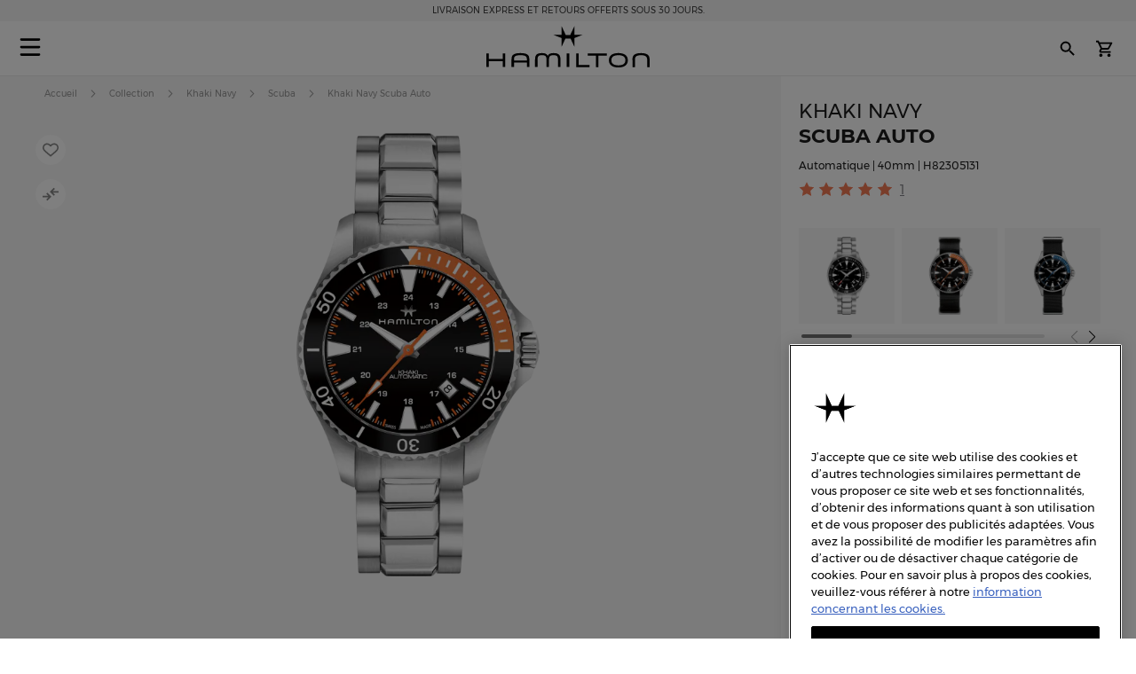

--- FILE ---
content_type: text/html; charset=UTF-8
request_url: https://www.hamiltonwatch.com/fr-fr/h82305131-khaki-navy-scuba-auto.html
body_size: 56703
content:
<!doctype html>
<html lang="fr-FR" data-country="fr">
    <head prefix="og: http://ogp.me/ns# fb: http://ogp.me/ns/fb# product: http://ogp.me/ns/product#">
                <meta charset="utf-8"/>
<meta name="title" content="Khaki Navy Scuba Auto - Couleur du cadran:Noir - H82305131 | Hamilton Watch"/>
<meta name="description" content="Plongez ! Aussi facile à porter en mer qu’au bureau, la montre allie performance et précision et offre trois combinaisons de couleurs. Esthétiquement saisissante, ludique et prête pour le grand plongeon, elle est tout aussi à l’aise dans, sur ou sous l’ea"/>
<meta name="keywords" content="hamilton hamilton watches hamilton khaki hamilton jazzmaster hamilton watches uk hamilton khaki king hamilton khaki field hamilton khaki field mechanical hamilton ventura hamilton automatic watch hamilton mens watch hamilton khaki automatic hamilton khaki mechanical hamilton watches for sale hamilton khaki field automatic hamilton field watch hamilton watches review the view hamilton hamilton khaki watch hamilton chronograph hamilton dive watch hamilton khaki pilot hamilton x wind hamilton watch straps hamilton khaki field automatic 38mm hamilton viewmatic hamilton khaki king automatic hamilton field watch hamilton online vintage hamilton watches hamilton ladies watch hamilton pilot watch hamilton khaki scuba hamilton watch company hamilton automatic hamilton skeleton watch hamilton military watch hamilton watch online hamilton watches any good hamilton khaki automatic 38mm hamilton khaki field 38mm hamilton ventura watch hamilton watch price hamilton khaki navy hamilton below zero hamilton khaki aviation hamilton gmt hamilton elvis watch hamilton khaki automatic 42mm hamilton pocket watch hamilton women's watches hamilton khaki field auto hamilton khaki field watch hamilton khaki field titanium hamilton pilot hamilton khaki titanium hamilton watch jazzmaster hamilton scuba hamilton khaki quartz hamilton khaki 38mm hamilton field mechanical hamilton broadway watch hamilton khaki field mechanical 38mm hamilton watch sale uk hamilton watches wiki hamilton ladies day hamilton mechanical watch hamilton dress watch hamilton khaki navy gmt hamilton khaki chronograph hamilton khaki king scuba hamilton automatic chronograph hamilton khaki field day date hamilton khaki field auto chrono hamilton watch straps uk hamilton watches london watch repair hamilton hamilton khaki field automatic 42mm hamilton khaki navy frogman hamilton aviation watch the martian hamilton watch hamilton khaki pioneer hamilton men in black watch hamilton khaki field officer hamilton khaki field auto 40mm hamilton khaki field 42mm hamilton khaki below zero hamilton watch history hamilton h70555533 old hamilton watches hamilton railroad watch hamilton electric watch hamilton gold watch hamilton khaki auto hamilton watch shop hamilton khaki field quartz hamilton chronograph watches cheap hamilton watches hamilton khaki officer hamilton quartz hamilton aviation hamilton khaki eto hamilton khaki gmt hamilton khaki frogman hamilton khaki field auto 38mm hamilton khaki 42mm hamilton 38mm hamilton gmt watch hamilton khaki field officer mechanical hamilton watch strap replacement hamilton watch repair used hamilton watches hamilton khaki air race hamilton h70455533 hamilton khaki pilot automatic ebay hamilton watch are hamilton watches good hamilton ventura uk hamilton brand hamilton watches in movies swiss watches luxury watches chronograph watch swiss watches for men minimalist watch classic watches large face watches big watch high end watches"/>
<meta name="robots" content="INDEX,FOLLOW"/>
<meta name="viewport" content="width=device-width, initial-scale=1"/>
<meta name="format-detection" content="telephone=no"/>
<title>Khaki Navy Scuba Auto - Couleur du cadran:Noir - H82305131 | Hamilton Watch</title>
<link  rel="stylesheet" type="text/css"  media="all" href="https://www.hamiltonwatch.com/static/version1768482927/_cache/merged/b8b8b0f2c0c960279af73ae6a2c4e880.min.css" />
<link  rel="stylesheet" type="text/css"  media="screen and (min-width: 768px)" href="https://www.hamiltonwatch.com/static/version1768482927/frontend/Hamilton/Default/fr_FR/css/styles-l.min.css" />
<link  rel="stylesheet" type="text/css"  media="print" href="https://www.hamiltonwatch.com/static/version1768482927/frontend/Hamilton/Default/fr_FR/css/print.min.css" />
<link  rel="stylesheet" type="text/css"  rel="stylesheet" type="text/css" href="https://www.hamiltonwatch.com/static/version1768482927/frontend/Hamilton/Default/fr_FR/css/style.min.css" />
<link  rel="icon" sizes="32x32" href="https://www.hamiltonwatch.com/static/version1768482927/frontend/Hamilton/Default/fr_FR/Magento_Theme/favicon.ico" />

















<link rel="preload" as="font" crossorigin="anonymous" href="https://www.hamiltonwatch.com/static/version1768482927/frontend/Hamilton/Default/fr_FR/fonts/Luma-Icons.woff2" />
<link rel="preload" as="font" crossorigin="anonymous" href="https://www.hamiltonwatch.com/static/version1768482927/frontend/Hamilton/Default/fr_FR/fonts/montserrat/Montserrat-Regular.woff2" />
<link rel="preload" as="font" crossorigin="anonymous" href="https://www.hamiltonwatch.com/static/version1768482927/frontend/Hamilton/Default/fr_FR/fonts/montserrat/Montserrat-Bold.woff2" />
<link  rel="canonical" href="https://www.hamiltonwatch.com/fr-fr/h82305131-khaki-navy-scuba-auto.html" />
<link  rel="icon" type="image/x-icon" href="https://www.hamiltonwatch.com/media/favicon/default/favicon.ico" />
<link  rel="shortcut icon" type="image/x-icon" href="https://www.hamiltonwatch.com/media/favicon/default/favicon.ico" />
 <meta name="p:domain_verify" content="YvkU4wkgfs4iTYj6iPLpez05KyVnTiOs"/> 
 <!--J9BX8n3tUqnKS6cAgQ0nJhchhIuOzM2F-->            
            <!-- GOOGLE TAG MANAGER -->
            
            <!-- END GOOGLE TAG MANAGER -->
                

    
    
<meta property="og:type" content="product" />
<meta property="og:title"
      content="Khaki Navy Scuba Auto | H82305131" />
<meta property="og:image"
      content="https://www.hamiltonwatch.com/media/catalog/product/cache/160fc630d3e3910ab46847b7c85a3e4e/h/8/h82305131.png" />
<meta property="og:description"
      content="Plongez ! Aussi facile à porter en mer qu’au bureau, la montre allie performance et précision et offre trois combinaisons de couleurs. Esthétiquement saisissante, ludique et prête pour le grand plongeon, elle est tout aussi à l’aise dans, sur ou sous l’eau." />
<meta property="og:url" content="https://www.hamiltonwatch.com/fr-fr/h82305131-khaki-navy-scuba-auto.html" />
    <meta property="product:price:amount" content="895"/>
    <meta property="product:price:currency"
      content="EUR"/>
<link rel="alternate" href="https://www.hamiltonwatch.com/fr-fr/h82305131-khaki-navy-scuba-auto.html" hreflang="fr-FR"/>
<link rel="alternate" href="https://www.hamiltonwatch.com/en-int/h82305131-khaki-navy-scuba-auto.html" hreflang="x-default" />
<link rel="alternate" href="https://www.hamiltonwatch.com/en-int/h82305131-khaki-navy-scuba-auto.html" hreflang="en-CH" />
<link rel="alternate" href="https://www.hamiltonwatch.com/en-us/h82305131-khaki-navy-scuba-auto.html" hreflang="en-US"/>
<link rel="alternate" href="https://www.hamiltonwatch.com/de-at/h82305131-khaki-navy-scuba-auto.html" hreflang="de-AT"/>
<link rel="alternate" href="https://www.hamiltonwatch.com/nl-be/h82305131-khaki-navy-scuba-auto.html" hreflang="nl-BE"/>
<link rel="alternate" href="https://www.hamiltonwatch.com/en-ca/h82305131-khaki-navy-scuba-auto.html" hreflang="en-CA"/>
<link rel="alternate" href="https://www.hamiltonwatch.cn/zhs-cn/h82305131-khaki-navy-scuba-auto.html" hreflang="zh-Hans-CN"/>
<link rel="alternate" href="https://www.hamiltonwatch.com/de-de/h82305131-khaki-navy-scuba-auto.html" hreflang="de-DE"/>
<link rel="alternate" href="https://www.hamiltonwatch.com/en-gr/h82305131-khaki-navy-scuba-auto.html" hreflang="en-GR"/>
<link rel="alternate" href="https://www.hamiltonwatch.com/it-it/h82305131-khaki-navy-scuba-auto.html" hreflang="it-IT"/>
<link rel="alternate" href="https://www.hamiltonwatch.com/zht-hk/h82305131-khaki-navy-scuba-auto.html" hreflang="zh-Hant-HK"/>
<link rel="alternate" href="https://www.hamiltonwatch.com/en-ie/h82305131-khaki-navy-scuba-auto.html" hreflang="en-IE"/>
<link rel="alternate" href="https://www.hamiltonwatch.com/ja-jp/h82305131-khaki-navy-scuba-auto.html" hreflang="ja-JP"/>
<link rel="alternate" href="https://www.hamiltonwatch.com/en-lu/h82305131-khaki-navy-scuba-auto.html" hreflang="en-LU"/>
<link rel="alternate" href="https://www.hamiltonwatch.com/zhs-mo/h82305131-khaki-navy-scuba-auto.html" hreflang="zh-Hans-MO"/>
<link rel="alternate" href="https://www.hamiltonwatch.com/en-my/h82305131-khaki-navy-scuba-auto.html" hreflang="en-MY"/>
<link rel="alternate" href="https://www.hamiltonwatch.com/es-mx/h82305131-khaki-navy-scuba-auto.html" hreflang="es-MX"/>
<link rel="alternate" href="https://www.hamiltonwatch.com/nl-nl/h82305131-khaki-navy-scuba-auto.html" hreflang="nl-NL"/>
<link rel="alternate" href="https://www.hamiltonwatch.com/ru-ru/h82305131-khaki-navy-scuba-auto.html" hreflang="ru-RU"/>
<link rel="alternate" href="https://www.hamiltonwatch.com/en-sg/h82305131-khaki-navy-scuba-auto.html" hreflang="en-SG"/>
<link rel="alternate" href="https://www.hamiltonwatch.com/en-au/h82305131-khaki-navy-scuba-auto.html" hreflang="en-AU"/>
<link rel="alternate" href="https://www.hamiltonwatch.com/ko-kr/h82305131-khaki-navy-scuba-auto.html" hreflang="ko-KR"/>
<link rel="alternate" href="https://www.hamiltonwatch.com/es-es/h82305131-khaki-navy-scuba-auto.html" hreflang="es-ES"/>
<link rel="alternate" href="https://www.hamiltonwatch.com/fr-ch/h82305131-khaki-navy-scuba-auto.html" hreflang="fr-CH"/>
<link rel="alternate" href="https://www.hamiltonwatch.com/zht-tw/h82305131-khaki-navy-scuba-auto.html" hreflang="zh-Hant-TW"/>
<link rel="alternate" href="https://www.hamiltonwatch.com/en-th/h82305131-khaki-navy-scuba-auto.html" hreflang="en-TH"/>
<link rel="alternate" href="https://www.hamiltonwatch.com/tr-tr/h82305131-khaki-navy-scuba-auto.html" hreflang="tr-TR"/>
<link rel="alternate" href="https://www.hamiltonwatch.com/en-gb/h82305131-khaki-navy-scuba-auto.html" hreflang="en-GB"/>
<link rel="alternate" href="https://www.hamiltonwatch.com/fr-be/h82305131-khaki-navy-scuba-auto.html" hreflang="fr-BE"/>
<link rel="alternate" href="https://www.hamiltonwatch.com/fr-ca/h82305131-khaki-navy-scuba-auto.html" hreflang="fr-CA"/>
<link rel="alternate" href="https://www.hamiltonwatch.com/zht-sg/h82305131-khaki-navy-scuba-auto.html" hreflang="zh-Hant-SG"/>
<link rel="alternate" href="https://www.hamiltonwatch.com/en-ch/h82305131-khaki-navy-scuba-auto.html" hreflang="en-CH"/>
<link rel="alternate" href="https://www.hamiltonwatch.com/de-ch/h82305131-khaki-navy-scuba-auto.html" hreflang="de-CH"/>
<link rel="alternate" href="https://www.hamiltonwatch.com/en-hk/h82305131-khaki-navy-scuba-auto.html" hreflang="en-HK"/>
<link rel="alternate" href="https://www.hamiltonwatch.com/da-dk/h82305131-khaki-navy-scuba-auto.html" hreflang="en-DK"/>
<link rel="alternate" href="https://www.hamiltonwatch.com/fi-fi/h82305131-khaki-navy-scuba-auto.html" hreflang="en-FI"/>
<link rel="alternate" href="https://www.hamiltonwatch.com/no-no/h82305131-khaki-navy-scuba-auto.html" hreflang="en-NO"/>
<link rel="alternate" href="https://www.hamiltonwatch.com/sv-se/h82305131-khaki-navy-scuba-auto.html" hreflang="en-SE"/>
<link rel="alternate" href="https://www.hamiltonwatch.com/fr-lu/h82305131-khaki-navy-scuba-auto.html" hreflang="fr-LU"/>
    
<script>(window.BOOMR_mq=window.BOOMR_mq||[]).push(["addVar",{"rua.upush":"false","rua.cpush":"false","rua.upre":"false","rua.cpre":"false","rua.uprl":"false","rua.cprl":"false","rua.cprf":"false","rua.trans":"","rua.cook":"false","rua.ims":"false","rua.ufprl":"false","rua.cfprl":"false","rua.isuxp":"false","rua.texp":"norulematch","rua.ceh":"false","rua.ueh":"false","rua.ieh.st":"0"}]);</script>
                              <script>!function(e){var n="https://s.go-mpulse.net/boomerang/";if("False"=="True")e.BOOMR_config=e.BOOMR_config||{},e.BOOMR_config.PageParams=e.BOOMR_config.PageParams||{},e.BOOMR_config.PageParams.pci=!0,n="https://s2.go-mpulse.net/boomerang/";if(window.BOOMR_API_key="GUU6E-BUYJM-5YZ4Z-RE2KC-CDSG3",function(){function e(){if(!o){var e=document.createElement("script");e.id="boomr-scr-as",e.src=window.BOOMR.url,e.async=!0,i.parentNode.appendChild(e),o=!0}}function t(e){o=!0;var n,t,a,r,d=document,O=window;if(window.BOOMR.snippetMethod=e?"if":"i",t=function(e,n){var t=d.createElement("script");t.id=n||"boomr-if-as",t.src=window.BOOMR.url,BOOMR_lstart=(new Date).getTime(),e=e||d.body,e.appendChild(t)},!window.addEventListener&&window.attachEvent&&navigator.userAgent.match(/MSIE [67]\./))return window.BOOMR.snippetMethod="s",void t(i.parentNode,"boomr-async");a=document.createElement("IFRAME"),a.src="about:blank",a.title="",a.role="presentation",a.loading="eager",r=(a.frameElement||a).style,r.width=0,r.height=0,r.border=0,r.display="none",i.parentNode.appendChild(a);try{O=a.contentWindow,d=O.document.open()}catch(_){n=document.domain,a.src="javascript:var d=document.open();d.domain='"+n+"';void(0);",O=a.contentWindow,d=O.document.open()}if(n)d._boomrl=function(){this.domain=n,t()},d.write("<bo"+"dy onload='document._boomrl();'>");else if(O._boomrl=function(){t()},O.addEventListener)O.addEventListener("load",O._boomrl,!1);else if(O.attachEvent)O.attachEvent("onload",O._boomrl);d.close()}function a(e){window.BOOMR_onload=e&&e.timeStamp||(new Date).getTime()}if(!window.BOOMR||!window.BOOMR.version&&!window.BOOMR.snippetExecuted){window.BOOMR=window.BOOMR||{},window.BOOMR.snippetStart=(new Date).getTime(),window.BOOMR.snippetExecuted=!0,window.BOOMR.snippetVersion=12,window.BOOMR.url=n+"GUU6E-BUYJM-5YZ4Z-RE2KC-CDSG3";var i=document.currentScript||document.getElementsByTagName("script")[0],o=!1,r=document.createElement("link");if(r.relList&&"function"==typeof r.relList.supports&&r.relList.supports("preload")&&"as"in r)window.BOOMR.snippetMethod="p",r.href=window.BOOMR.url,r.rel="preload",r.as="script",r.addEventListener("load",e),r.addEventListener("error",function(){t(!0)}),setTimeout(function(){if(!o)t(!0)},3e3),BOOMR_lstart=(new Date).getTime(),i.parentNode.appendChild(r);else t(!1);if(window.addEventListener)window.addEventListener("load",a,!1);else if(window.attachEvent)window.attachEvent("onload",a)}}(),"".length>0)if(e&&"performance"in e&&e.performance&&"function"==typeof e.performance.setResourceTimingBufferSize)e.performance.setResourceTimingBufferSize();!function(){if(BOOMR=e.BOOMR||{},BOOMR.plugins=BOOMR.plugins||{},!BOOMR.plugins.AK){var n=""=="true"?1:0,t="",a="clmtjnyx2w5mw2llgp6q-f-ec0b606f9-clientnsv4-s.akamaihd.net",i="false"=="true"?2:1,o={"ak.v":"39","ak.cp":"1519967","ak.ai":parseInt("913241",10),"ak.ol":"0","ak.cr":9,"ak.ipv":4,"ak.proto":"h2","ak.rid":"2c1d68aa","ak.r":51095,"ak.a2":n,"ak.m":"dsca","ak.n":"essl","ak.bpcip":"18.217.52.0","ak.cport":39270,"ak.gh":"23.215.214.235","ak.quicv":"","ak.tlsv":"tls1.3","ak.0rtt":"","ak.0rtt.ed":"","ak.csrc":"-","ak.acc":"","ak.t":"1768633341","ak.ak":"hOBiQwZUYzCg5VSAfCLimQ==N4ks5hHR6hYxhsuxD0T2hLzTN1N3ZKPyj9J936xbPQ6TUkAOBr0Yvk34Nof+UwChJq/B8VQOZXzKz2pRZXbJdnss116ohmGxmtRtBGIlHZ7spOnT54wdzvJkUNzfQ5dtl397nmdEQiByS4zEQ1YtTX4jufGtcRAtW0KaD/MHOHLu7RTXmfq8sFk8XBjebUSzaE/6iEj8Yk/[base64]","ak.pv":"57","ak.dpoabenc":"","ak.tf":i};if(""!==t)o["ak.ruds"]=t;var r={i:!1,av:function(n){var t="http.initiator";if(n&&(!n[t]||"spa_hard"===n[t]))o["ak.feo"]=void 0!==e.aFeoApplied?1:0,BOOMR.addVar(o)},rv:function(){var e=["ak.bpcip","ak.cport","ak.cr","ak.csrc","ak.gh","ak.ipv","ak.m","ak.n","ak.ol","ak.proto","ak.quicv","ak.tlsv","ak.0rtt","ak.0rtt.ed","ak.r","ak.acc","ak.t","ak.tf"];BOOMR.removeVar(e)}};BOOMR.plugins.AK={akVars:o,akDNSPreFetchDomain:a,init:function(){if(!r.i){var e=BOOMR.subscribe;e("before_beacon",r.av,null,null),e("onbeacon",r.rv,null,null),r.i=!0}return this},is_complete:function(){return!0}}}}()}(window);</script></head>
    <body data-container="body"
          data-mage-init='{"loaderAjax": {}, "loader": { "icon": "https://www.hamiltonwatch.com/static/version1768482927/frontend/Hamilton/Default/fr_FR/images/loader-2.gif"}}'
        id="html-body" class="catalog-product-view product-h82305131-khaki-navy-scuba-auto page-layout-1column">
        <div data-mage-init='{"tagmanager-js-event-manager": {
    "parameters" : {"page_type":3}    }}'>
</div>

<div data-mage-init='{
    "sgecom-ga4-tagmanager": {
        "config" : {"store_code":"fr-fr","country_code":"FR","currency":"EUR"},
        "cookies": {"customer_login":"customer_logged_in","added_to_cart":"ga4_added_to_cart","removed_from_cart":"ga4_removed_from_cart","add_to_wishlist":"ga4_add_to_wishlist","internal_ip":"internal_ip"},
        "parameters":{"product":{"event":"EEC - Item Detail View","event_name":"view_item","view_item":{"currency":"EUR","items":[{"item_id":"H82305131","item_brand":"Hamilton","item_category":"automatic","item_category2":"Khaki Navy","item_category3":"stainless_steel","item_name":"Khaki Navy Scuba Auto","price":895,"item_list_name":"product page","item_list_id":"product_page","index":0,"quantity":1}]}},"page_type":3,"genders":{"customer":[{"id":1,"value":"Homme","default_value":"Male"},{"id":2,"value":"Femme","default_value":"Female"},{"id":3,"value":"Non sp\u00e9cifi\u00e9","default_value":"Not Specified"}],"customer_address":[{"id":5716,"value":"Monsieur","default_value":"Male"},{"id":5717,"value":"Madame","default_value":"Female"},{"id":5718,"value":"Non pr\u00e9cis\u00e9","default_value":"Not Specified"}]}},
        "init_events" : [{"event":"Page Meta","page_type":3,"website_country":"FR","website_language":"FR","page_category":"product","gtm_container_version":"GTM-M9MHLB","website_currency":"EUR","website_type":"ecommerce","environment":"live","hamilton_status":"status_past_collection","in_stock":"out of stock","product_collection":"Khaki Navy","product_type":"watch"}],
        "dom_ready_events" : []        }
    }'>
</div>

<div data-mage-init='{"ga4-tagmanager-form-error": {}}'>
</div>




    
        
<div class="cookie-status-message" id="cookie-status">
    The store will not work correctly when cookies are disabled.</div>





    <!-- GOOGLE TAG MANAGER -->
    <noscript>
        <iframe src="https://www.googletagmanager.com/ns.html?id=GTM-M9MHLB"
                height="0" width="0" style="display:none;visibility:hidden"></iframe>
    </noscript>
    <!-- END GOOGLE TAG MANAGER -->


<div data-mage-init='{"hamiltonMain": {}}'></div>

<div data-mage-init='{ "sgecomMainMenu": {
    "url": { "update_heros" : "https://www.hamiltonwatch.com/fr-fr/hamilton/menu/getHeroes/",
    "store_switcher": "https://www.hamiltonwatch.com/fr-fr/hamilton/menu/getStoreSwitcher/",
    "mini_cart": "https://www.hamiltonwatch.com/fr-fr/hamilton/cart/minicart/"},
    "page_context": {
        "full_action_name": "catalog_product_view",
        "id": "401"
    }
}}'></div>

<a data-mage-init='{"scrollTop": {"fixed": true, "hideAtTop": true}}'
   class="top-icon mobile bottom right fixed"
   title="Top icon mobile"
   href="#">
    <img
        class="lazy"
        src="data:image/svg+xml,%3Csvg xmlns='http://www.w3.org/2000/svg' viewBox='0 0 1 1'%3E%3C/svg%3E"
        data-src="https://www.hamiltonwatch.com/static/version1768482927/frontend/Hamilton/Default/fr_FR/Hamilton_Theme/images/icons/top-icon.svg"
        width="22"
        height="22"
        alt="Top icon mobile">
</a>

    <div id="current-locale-code" data-current-locale-code="fr_FR"></div>

<div data-mage-init='{"focusOn": {"focusOnStart": true}}'></div>


    <div class="has-header-message"></div>
    <div class="has-not-transparent-header"></div>


<div id="price-format" data-bind="scope:'price-format'">
    
</div>



<div data-mage-init='{"sgecom-tagmanager": {"cookies" : {"added_to_cart" : "sgecom_added_to_cart", "removed_from_cart" : "sgecom_removed_to_cart"}, "parameters" : {"page_type":3,"config":{"redirect_to_cart":true},"page":"E-comm\/FR\/fr\/products\/H82305131","currency":"EUR","product":{"sku":"H82305131","name":"Khaki Navy Scuba Auto","image":"https:\/\/www.hamiltonwatch.com\/media\/catalog\/product\/cache\/d6b41303724cda1759dfa06b290914fe\/h\/8\/h82305131.png","url":"https:\/\/www.hamiltonwatch.com\/fr-fr\/h82305131-khaki-navy-scuba-auto.html","price":895,"currency":"EUR","in_stock":"out of stock"}}}}'>
</div>

<div data-mage-init='{"tagmanager-cms": {}}'></div>
<div class="page-wrapper"><header class="page-header"><div class="panel wrapper"><div class="panel header"><a class="action skip contentarea"
   href="#contentarea">
    <span>
        Skip to Content    </span>
</a>
<div class="header-message">
            <span class="slick-slide">Livraison express et retours offerts sous 30 jours.</span>
            <span class="slick-slide"><a href="https://www.hamiltonwatch.com/fr-fr/filter-by/engraving-watches.html?utm_source=header&utm_medium=link&utm_campaign=engraving"style="color: grey">&nbsp; <u>PERSONNALISER VOTRE MONTRE : GRAVURE OFFERTE</u></a></span>
    </div>

</div></div><div id="hamilton-header-wrapper" class="header-default">
    <div class="header content row"><nav class="mega-menu menu-left-container col-4"><div id="sgecom-main-menu" data-bind="scope:'sgecomMenuMainMenu'">
    <!-- ko template: getTemplate() --><!-- /ko -->
    
</div>
</nav><div class="logo-container no-padding col-4"><a
    class="logo"
    href="https://www.hamiltonwatch.com/fr-fr/"
    title="Montre&#x20;Hamilton"
    aria-label="Montre&#x20;Hamilton">
    <img
        src="data:image/svg+xml,%3Csvg xmlns='http://www.w3.org/2000/svg' viewBox='0 0 200> 53'%3E%3C/svg%3E"
        data-src="https://www.hamiltonwatch.com/static/version1768482927/frontend/Hamilton/Default/fr_FR/images/logo.svg"
        title="Montre&#x20;Hamilton"
        alt="Montre&#x20;Hamilton"
        class="lazy"
        width="200"        height="53"    />
</a>
</div><nav class="mega-menu menu-right-container col-4"><ul id="main-menu-right" class="nav-menu">
    <li class="nav-item none block-xl store-switcher">
        <a href="#" class="store-switcher-button"
           role="button" aria-haspopup="true" aria-expanded="false" tabindex="0" aria-label="Store Switcher">
                <span class="sr">français</span>
                <img
                    src="data:image/svg+xml,%3Csvg xmlns='http://www.w3.org/2000/svg' viewBox='0 0 1 1'%3E%3C/svg%3E"
                    data-src="https://www.hamiltonwatch.com/static/version1768482927/frontend/Hamilton/Default/fr_FR/Hamilton_Theme/images/icons/store-switcher.svg"
                    alt=""
                    width="22"
                    height="22"
                    class="lazy">
        </a>
        <div class="sub-nav">
            <div class="store-switcher-content">
                



<div class="continent col-12 col-3-xl">
    
    <div class="menu-title">
        International    </div>
        <ul class="sub-nav-group">
                    <li>
                <a href="https://www.hamiltonwatch.com/en-int/h82305131-khaki-navy-scuba-auto.html" lang="en-US">
                                <span class="text">
                    English                </span>
                </a>

                            </li>
                </ul>
    
    <div class="menu-title">
        Americas    </div>
        <ul class="sub-nav-group">
                    <li class="sub-menu">
                <a href="#" lang="en">
                                    <span class="cart-icon" role="img" aria-label="Country&#x20;has&#x20;ecommerce"></span>
                                    <span class="text">
                    Canada                </span>
                </a>

                                    <div class="sub-menu-container">
                        <ul class="sub-nav-group">
                                                                <li>
                                        <a href="https://www.hamiltonwatch.com/en-ca/h82305131-khaki-navy-scuba-auto.html" lang="en-CA">English</a>
                                    </li>
                                                                    <li>
                                        <a href="https://www.hamiltonwatch.com/fr-ca/h82305131-khaki-navy-scuba-auto.html" lang="fr-CA">français</a>
                                    </li>
                                                        </ul>
                    </div>
                                </li>
                        <li>
                <a href="https://www.hamiltonwatch.com/en-us/h82305131-khaki-navy-scuba-auto.html" lang="en-US">
                                    <span class="cart-icon" role="img" aria-label="Country&#x20;has&#x20;ecommerce"></span>
                                    <span class="text">
                    United States                </span>
                </a>

                            </li>
                        <li>
                <a href="https://www.hamiltonwatch.com/es-mx/h82305131-khaki-navy-scuba-auto.html" lang="es-MX">
                                <span class="text">
                    México                </span>
                </a>

                            </li>
                </ul>
    
    <div class="menu-title">
        Oceania    </div>
        <ul class="sub-nav-group">
                    <li>
                <a href="https://www.hamiltonwatch.com/en-au/h82305131-khaki-navy-scuba-auto.html" lang="en-US">
                                    <span class="cart-icon" role="img" aria-label="Country&#x20;has&#x20;ecommerce"></span>
                                    <span class="text">
                    Australia                </span>
                </a>

                            </li>
                </ul>
    
</div>

<div class="continent col-12 col-3-xl">
    
    <div class="menu-title">
        Asia    </div>
        <ul class="sub-nav-group">
                    <li>
                <a href="https://www.hamiltonwatch.com/ja-jp/h82305131-khaki-navy-scuba-auto.html" lang="ja-JP">
                                    <span class="cart-icon" role="img" aria-label="Country&#x20;has&#x20;ecommerce"></span>
                                    <span class="text">
                    日本                </span>
                </a>

                            </li>
                        <li class="sub-menu">
                <a href="#" lang="en">
                                    <span class="cart-icon" role="img" aria-label="Country&#x20;has&#x20;ecommerce"></span>
                                    <span class="text">
                    香港特別行政區<br>Hong Kong SAR                </span>
                </a>

                                    <div class="sub-menu-container">
                        <ul class="sub-nav-group">
                                                                <li>
                                        <a href="https://www.hamiltonwatch.com/en-hk/h82305131-khaki-navy-scuba-auto.html" lang="en-HK">English</a>
                                    </li>
                                                                    <li>
                                        <a href="https://www.hamiltonwatch.com/zht-hk/h82305131-khaki-navy-scuba-auto.html" lang="zh-Hant-HK">繁體中文</a>
                                    </li>
                                                        </ul>
                    </div>
                                </li>
                        <li>
                <a href="https://www.hamiltonwatch.com/tr-tr/h82305131-khaki-navy-scuba-auto.html" lang="tr-TR">
                                <span class="text">
                    Türkiye                </span>
                </a>

                            </li>
                        <li>
                <a href="https://www.hamiltonwatch.com/ko-kr/h82305131-khaki-navy-scuba-auto.html" lang="ko-KR">
                                <span class="text">
                    대한민국                </span>
                </a>

                            </li>
                        <li>
                <a href="https://www.hamiltonwatch.cn/zhs-cn/h82305131-khaki-navy-scuba-auto.html" lang="zh-Hans-CN">
                                <span class="text">
                    中国                </span>
                </a>

                            </li>
                        <li>
                <a href="https://www.hamiltonwatch.com/zhs-mo/h82305131-khaki-navy-scuba-auto.html" lang="zh-Hans-CN">
                                <span class="text">
                    澳門特別行政區                </span>
                </a>

                            </li>
                        <li>
                <a href="https://www.hamiltonwatch.com/zht-tw/h82305131-khaki-navy-scuba-auto.html" lang="zh-Hant-TW">
                                <span class="text">
                    臺灣地區                </span>
                </a>

                            </li>
                        <li>
                <a href="https://www.hamiltonwatch.com/en-my/h82305131-khaki-navy-scuba-auto.html" lang="en-US">
                                <span class="text">
                    Malaysia                </span>
                </a>

                            </li>
                        <li class="sub-menu">
                <a href="#" lang="en">
                                <span class="text">
                    Singapore                </span>
                </a>

                                    <div class="sub-menu-container">
                        <ul class="sub-nav-group">
                                                                <li>
                                        <a href="https://www.hamiltonwatch.com/en-sg/h82305131-khaki-navy-scuba-auto.html" lang="en-US">English</a>
                                    </li>
                                                                    <li>
                                        <a href="https://www.hamiltonwatch.com/zht-sg/h82305131-khaki-navy-scuba-auto.html" lang="zh-Hant-HK">繁體中文</a>
                                    </li>
                                                        </ul>
                    </div>
                                </li>
                        <li>
                <a href="https://www.hamiltonwatch.com/en-th/h82305131-khaki-navy-scuba-auto.html" lang="en-US">
                                <span class="text">
                    Thailand                </span>
                </a>

                            </li>
                </ul>
    
</div>

<div class="continent col-12 col-3-xl">
    
    <div class="menu-title">
        Europe    </div>
        <ul class="sub-nav-group">
                    <li class="sub-menu">
                <a href="#" lang="en">
                                    <span class="cart-icon" role="img" aria-label="Country&#x20;has&#x20;ecommerce"></span>
                                    <span class="text">
                    Belgium                </span>
                </a>

                                    <div class="sub-menu-container">
                        <ul class="sub-nav-group">
                                                                <li>
                                        <a href="https://www.hamiltonwatch.com/fr-be/h82305131-khaki-navy-scuba-auto.html" lang="fr-BE">français</a>
                                    </li>
                                                                    <li>
                                        <a href="https://www.hamiltonwatch.com/nl-be/h82305131-khaki-navy-scuba-auto.html" lang="nl-BE">Nederlands</a>
                                    </li>
                                                        </ul>
                    </div>
                                </li>
                        <li>
                <a href="https://www.hamiltonwatch.com/de-de/h82305131-khaki-navy-scuba-auto.html" lang="de-DE">
                                    <span class="cart-icon" role="img" aria-label="Country&#x20;has&#x20;ecommerce"></span>
                                    <span class="text">
                    Deutschland                </span>
                </a>

                            </li>
                        <li>
                <a href="https://www.hamiltonwatch.com/es-es/h82305131-khaki-navy-scuba-auto.html" lang="es-ES">
                                    <span class="cart-icon" role="img" aria-label="Country&#x20;has&#x20;ecommerce"></span>
                                    <span class="text">
                    España                </span>
                </a>

                            </li>
                        <li>
                <a href="https://www.hamiltonwatch.com/fr-fr/h82305131-khaki-navy-scuba-auto.html" lang="fr-FR">
                                    <span class="cart-icon" role="img" aria-label="Country&#x20;has&#x20;ecommerce"></span>
                                    <span class="text">
                    France                </span>
                </a>

                            </li>
                        <li>
                <a href="https://www.hamiltonwatch.com/en-ie/h82305131-khaki-navy-scuba-auto.html" lang="en-IE">
                                    <span class="cart-icon" role="img" aria-label="Country&#x20;has&#x20;ecommerce"></span>
                                    <span class="text">
                    Ireland                </span>
                </a>

                            </li>
                        <li>
                <a href="https://www.hamiltonwatch.com/it-it/h82305131-khaki-navy-scuba-auto.html" lang="it-IT">
                                    <span class="cart-icon" role="img" aria-label="Country&#x20;has&#x20;ecommerce"></span>
                                    <span class="text">
                    Italia                </span>
                </a>

                            </li>
                        <li>
                <a href="https://www.hamiltonwatch.com/nl-nl/h82305131-khaki-navy-scuba-auto.html" lang="nl-NL">
                                    <span class="cart-icon" role="img" aria-label="Country&#x20;has&#x20;ecommerce"></span>
                                    <span class="text">
                    Nederland                </span>
                </a>

                            </li>
                        <li>
                <a href="https://www.hamiltonwatch.com/de-at/h82305131-khaki-navy-scuba-auto.html" lang="de-AT">
                                    <span class="cart-icon" role="img" aria-label="Country&#x20;has&#x20;ecommerce"></span>
                                    <span class="text">
                    Österreich                </span>
                </a>

                            </li>
                        <li class="sub-menu">
                <a href="#" lang="en">
                                    <span class="cart-icon" role="img" aria-label="Country&#x20;has&#x20;ecommerce"></span>
                                    <span class="text">
                    Switzerland                </span>
                </a>

                                    <div class="sub-menu-container">
                        <ul class="sub-nav-group">
                                                                <li>
                                        <a href="https://www.hamiltonwatch.com/de-ch/h82305131-khaki-navy-scuba-auto.html" lang="de-CH">Deutsch</a>
                                    </li>
                                                                    <li>
                                        <a href="https://www.hamiltonwatch.com/en-ch/h82305131-khaki-navy-scuba-auto.html" lang="en-US">English</a>
                                    </li>
                                                                    <li>
                                        <a href="https://www.hamiltonwatch.com/fr-ch/h82305131-khaki-navy-scuba-auto.html" lang="fr-CH">français</a>
                                    </li>
                                                        </ul>
                    </div>
                                </li>
                        <li>
                <a href="https://www.hamiltonwatch.com/en-gb/h82305131-khaki-navy-scuba-auto.html" lang="en-GB">
                                    <span class="cart-icon" role="img" aria-label="Country&#x20;has&#x20;ecommerce"></span>
                                    <span class="text">
                    United Kingdom                </span>
                </a>

                            </li>
                </ul>
    
</div>

<div class="continent col-12 col-3-xl no-title">
        <ul class="sub-nav-group">
                    <li>
                <a href="https://www.hamiltonwatch.com/da-dk/h82305131-khaki-navy-scuba-auto.html" lang="en-US">
                                <span class="text">
                    Denmark                </span>
                </a>

                            </li>
                        <li>
                <a href="https://www.hamiltonwatch.com/fi-fi/h82305131-khaki-navy-scuba-auto.html" lang="en-US">
                                <span class="text">
                    Finland                </span>
                </a>

                            </li>
                        <li>
                <a href="https://www.hamiltonwatch.com/en-gr/h82305131-khaki-navy-scuba-auto.html" lang="en-US">
                                <span class="text">
                    Greece                </span>
                </a>

                            </li>
                        <li class="sub-menu">
                <a href="#" lang="en">
                                    <span class="cart-icon" role="img" aria-label="Country&#x20;has&#x20;ecommerce"></span>
                                    <span class="text">
                    Luxembourg                </span>
                </a>

                                    <div class="sub-menu-container">
                        <ul class="sub-nav-group">
                                                                <li>
                                        <a href="https://www.hamiltonwatch.com/en-lu/h82305131-khaki-navy-scuba-auto.html" lang="en-US">English</a>
                                    </li>
                                                                    <li>
                                        <a href="https://www.hamiltonwatch.com/fr-lu/h82305131-khaki-navy-scuba-auto.html" lang="fr-FR">français</a>
                                    </li>
                                                        </ul>
                    </div>
                                </li>
                        <li>
                <a href="https://www.hamiltonwatch.com/no-no/h82305131-khaki-navy-scuba-auto.html" lang="en-US">
                                <span class="text">
                    Norway                </span>
                </a>

                            </li>
                        <li>
                <a href="https://www.hamiltonwatch.com/ru-ru/h82305131-khaki-navy-scuba-auto.html" lang="ru-RU">
                                <span class="text">
                    Россия                </span>
                </a>

                            </li>
                        <li>
                <a href="https://www.hamiltonwatch.com/sv-se/h82305131-khaki-navy-scuba-auto.html" lang="en-US">
                                <span class="text">
                    Sweden                </span>
                </a>

                            </li>
                </ul>
    
</div>
            </div>
        </div>
    </li>
</ul>
<div class="store-locator-wrapper">
    <a class="store-locator-link" href="https://www.hamiltonwatch.com/fr-fr/store-locator/" title="Nos points de vente">
        <img class="store-locator-icon lazy"
             src="data:image/svg+xml,%3Csvg xmlns='http://www.w3.org/2000/svg' viewBox='0 0 1 1'%3E%3C/svg%3E"
             data-src="https://www.hamiltonwatch.com/static/version1768482927/frontend/Hamilton/Default/fr_FR/Hamilton_StoreLocator/images/pin-icon.svg"
             alt="Nos points de vente">
    </a>
</div>
<div data-block="header-search" class="search-wrapper">
    <a href="#" class="action search-button search-icon" tabindex="0" data-trigger="trigger" role="button"
       aria-label="Chercher">
        <img
            src="data:image/svg+xml,%3Csvg xmlns='http://www.w3.org/2000/svg' viewBox='0 0 1 1'%3E%3C/svg%3E"
            data-src="https://www.hamiltonwatch.com/static/version1768482927/frontend/Hamilton/Default/fr_FR/Hamilton_Theme/images/icons/search-icon.svg"
            alt="Toggle Search"
            width="22"
            height="22"
            class="lazy">
    </a>
</div>
<div class="block block-search"
     data-role="dropdownDialog"
     data-mage-init='{
        "dropdownDialog": {
            "appendTo": "[data-block=header-search]",
            "triggerTarget":"[data-trigger=trigger]",
            "timeout": 2000,
            "closeOnMouseLeave": false,
            "closeOnEscape": true,
            "autoOpen": false,
            "triggerClass": "active",
            "parentClass": "active",
            "defaultDialogClass": "search-content-wrapper",
            "buttons": []
        }
     }'
     style="display:none">
    <div id="search-content-wrapper" data-bind="scope: 'hamiltonAdvancedSearch'">
        <!-- ko template: getTemplate() --><!-- /ko -->
    </div>
</div>

<div class="register-my-watch-icon-wrapper">
    <a class="register-my-watch-link" href="https://www.hamiltonwatch.com/fr-fr/registermywatch/register/" title="Enregistrer ma montre">
        <img class="register-my-watch-icon lazy"
             src="data:image/svg+xml,%3Csvg xmlns='http://www.w3.org/2000/svg' viewBox='0 0 1 1'%3E%3C/svg%3E"
             data-src="https://www.hamiltonwatch.com/static/version1768482927/frontend/Hamilton/Default/fr_FR/SgEcom_RegisterMyWatch/images/icon.svg"
             alt="Enregistrer ma montre">
    </a>
</div>
    <ul class="menu-right-secondary nav-menu none block-xl">
        <li class="customer-account">
            <a href="https://www.hamiltonwatch.com/fr-fr/customer/account/login/" rel="nofollow" aria-label="Mon compte">
                <span class="sr">Mon compte</span>
                <img
                    src="data:image/svg+xml,%3Csvg xmlns='http://www.w3.org/2000/svg' viewBox='0 0 1 1'%3E%3C/svg%3E"
                    data-src="https://www.hamiltonwatch.com/static/version1768482927/frontend/Hamilton/Default/fr_FR/Hamilton_Theme/images/icons/login-icon.svg"
                    alt=""
                    width="22"
                    height="22"
                    class="lazy">
            </a>
        </li>
    </ul>


    <div data-block="minicart" class="minicart-wrapper" data-bind="scope: 'minicart_content'">
        <a class="action showcart" href="https://www.hamiltonwatch.com/fr-fr/checkout/cart/"
           data-bind="attr: {'aria-label': getMiniCartLabel()}">
            <img
                src="data:image/svg+xml,%3Csvg xmlns='http://www.w3.org/2000/svg' viewBox='0 0 1 1'%3E%3C/svg%3E"
                data-src="https://www.hamiltonwatch.com/static/version1768482927/frontend/Hamilton/Default/fr_FR/Hamilton_Theme/images/icons/cart-icon.svg"
                alt=""
                width="22"
                height="22"
                class="lazy">
            <span class="text">My Cart</span>
            <span class="counter qty empty"
                  data-bind="css: { empty: !!getCartParam('summary_count') == false && !isLoading() }, blockLoader: isLoading">
            <span class="counter-number">
                <!-- ko if: getCartParam('summary_count') -->
                <!-- ko text: getCartParam('summary_count').toLocaleString(window.LOCALE) --><!-- /ko -->
                <!-- /ko -->
            </span>
            <span class="counter-label">
            <!-- ko if: getCartParam('summary_count') -->
                <!-- ko text: getCartParam('summary_count').toLocaleString(window.LOCALE) --><!-- /ko -->
                <!-- ko i18n: 'items' --><!-- /ko -->
                <!-- /ko -->
            </span>
        </span>
        </a>
                                            
    </div>
</nav></div></div>
</header><main id="maincontent" class="page-main"><span id="contentarea" tabindex="-1"></span>
<div class="page messages"><div data-placeholder="messages"></div>
<div data-bind="scope: 'messages'">
    <!-- ko if: cookieMessages && cookieMessages.length > 0 -->
    <div aria-atomic="true" aria-live="assertive" role="alert" data-bind="foreach: { data: cookieMessages, as: 'message' }" class="messages">
        <div data-bind="attr: {
            class: 'message-' + message.type + ' ' + message.type + ' message',
            'data-ui-id': 'message-' + message.type
        }">
            <div data-bind="html: $parent.prepareMessageForHtml(message.text)"></div>
        </div>
    </div>
    <!-- /ko -->

    <!-- ko if: messages().messages && messages().messages.length > 0 -->
    <div aria-atomic="true" aria-live="assertive" role="alert" class="messages" data-bind="foreach: {
        data: messages().messages, as: 'message'
    }">
        <div data-bind="attr: {
            class: 'message-' + message.type + ' ' + message.type + ' message',
            'data-ui-id': 'message-' + message.type
        }">
            <div data-bind="html: $parent.prepareMessageForHtml(message.text)"></div>
        </div>
    </div>
    <!-- /ko -->
</div>

</div><div class="columns"><div class="column main"><div class="product-info-right"><div class="product-info-main-wrapper"><div class="product media"><span id="gallery-prev-area" tabindex="-1"></span>
<div class="action-skip-wrapper"><a class="action skip gallery-next-area"
   href="#gallery-next-area">
    <span>
        Skip to the end of the images gallery    </span>
</a>
</div>
<div class="action-skip-wrapper"><a class="action skip gallery-prev-area"
   href="#gallery-prev-area">
    <span>
        Skip to the beginning of the images gallery    </span>
</a>
</div><span id="gallery-next-area" tabindex="-1"></span>
<div class="product-media-sticky">    <div class="breadcrumbs">
        <ol class="items" itemscope itemtype="https://schema.org/BreadcrumbList">
                                        <li class="item home"  itemprop="itemListElement" itemscope itemtype="https://schema.org/ListItem">
                                                                    <a href="https://www.hamiltonwatch.com/fr-fr/"
                           title=""
                           itemprop="item" data-ga-event-label="home">
                            <span itemprop="name">Accueil</span>
                            <meta itemprop="position" content="1" />
                        </a>
                                    </li>
                                            <li class="item category395"  itemprop="itemListElement" itemscope itemtype="https://schema.org/ListItem">
                                                                    <a href="https://www.hamiltonwatch.com/fr-fr/collection.html"
                           title=""
                           itemprop="item" data-ga-event-label="collection">
                            <span itemprop="name">Collection</span>
                            <meta itemprop="position" content="2" />
                        </a>
                                    </li>
                                            <li class="item category470"  itemprop="itemListElement" itemscope itemtype="https://schema.org/ListItem">
                                                                    <a href="https://www.hamiltonwatch.com/fr-fr/collection/khaki-navy.html"
                           title=""
                           itemprop="item" data-ga-event-label="khaki-navy">
                            <span itemprop="name">Khaki Navy</span>
                            <meta itemprop="position" content="3" />
                        </a>
                                    </li>
                                            <li class="item category471"  itemprop="itemListElement" itemscope itemtype="https://schema.org/ListItem">
                                                                    <a href="https://www.hamiltonwatch.com/fr-fr/collection/khaki-navy/scuba-auto.html"
                           title=""
                           itemprop="item" data-ga-event-label="scuba-auto">
                            <span itemprop="name">Scuba</span>
                            <meta itemprop="position" content="4" />
                        </a>
                                    </li>
                                            <li class="item product401"  itemprop="itemListElement" itemscope itemtype="https://schema.org/ListItem">
                                            <span itemprop="name"><strong>Khaki Navy Scuba Auto</strong></span>
                        <meta itemprop="position" content="5" />
                                    </li>
                                    </ol>
    </div>
<div class="product-icons-wrapper-container"><div class="product-media-buttons">        <div data-bind="scope: 'hamiltonWishlist-401'">
        <!-- ko template: getTemplate() --><!-- /ko -->
    </div>
    
    <a href="#" data-post='{"action":"https:\/\/www.hamiltonwatch.com\/fr-fr\/catalog\/product_compare\/add\/","data":{"product":"401","uenc":"aHR0cHM6Ly93d3cuaGFtaWx0b253YXRjaC5jb20vZnItZnIvaDgyMzA1MTMxLWtoYWtpLW5hdnktc2N1YmEtYXV0by5odG1s"}}'
       data-role="add-to-links"
       class="action btn-icon white tocompare">
        <span class="text">Compare</span>
        <span class="icon" role="img" aria-label="Compare">
            <img
                src="data:image/svg+xml,%3Csvg xmlns='http://www.w3.org/2000/svg' viewBox='0 0 1 1'%3E%3C/svg%3E"
                data-src="https://www.hamiltonwatch.com/static/version1768482927/frontend/Hamilton/Default/fr_FR/Hamilton_Theme/images/icons/compare-arrows.svg"
                alt="Compare icon"
                class="lazy">
        </span>
    </a>
</div></div>
<div class="gallery-placeholder _block-content-loading" data-gallery-role="gallery-placeholder">
    <img
        alt="main product photo"
        class="gallery-placeholder__image lazy"
        src="data:image/svg+xml,%3Csvg xmlns='http://www.w3.org/2000/svg' viewBox='0 0 1 1'%3E%3C/svg%3E"
        data-src="https://www.hamiltonwatch.com/media/catalog/product/cache/bc54b7224dad07746d99daf20f84bdcc/h/8/h82305131.png"
    />
</div>


</div></div><div class="product-info-main"><div class="page-main-title-large-wrapper">    <div class="page-title-wrapper">
        <h1 class="page-title large"
                        >
            <span class="pretitle" data-ui-id="page-pretitle-wrapper">Khaki Navy</span>            <span class="base" data-ui-id="page-title-wrapper" >Scuba Auto</span>
                    <div class="product-main-attributes">
             Automatique | 40mm | H82305131            </div>
                </h1>
            </div>
</div>                                <div class="avis-verifie-rating-container" tabindex="0" role="contentinfo"
             aria-label="Product reviews rating 5 out of 5 with 1 reviews">
            <span class="star-rating">
                                                            <span class="star star-on-icon"></span>
                                                                                <span class="star star-on-icon"></span>
                                                                                <span class="star star-on-icon"></span>
                                                                                <span class="star star-on-icon"></span>
                                                                                <span class="star star-on-icon"></span>
                                                </span>
                            <a class="reviews-count" href="#avis-verifie-reviews-container">1</a>
                    </div>
        <div data-bind="scope: 'sgecom-variations-401'">
        <!-- ko template: getTemplate() --><!-- /ko -->
    </div>
    
<div class="product-stock-price"><div class="product-info-price"><div class="price-box price-final_price" data-role="priceBox" data-product-id="401" data-price-box="product-id-401">
    

<span class="price-container price-final_price&#x20;tax&#x20;weee"
         itemprop="offers" itemscope itemtype="http://schema.org/Offer">
        <span  id="product-price-401"                data-price-amount="895"
        data-price-type="finalPrice"
        class="price-wrapper "
    ><span class="price">895,00 €</span></span>
                <meta itemprop="price" content="895" />
        <meta itemprop="priceCurrency" content="EUR" />
    </span>

</div></div>
    <div class="stock unavailable"
         title="Availability">
        <span>Non disponible en ligne</span>
    </div>
</div><div class="product-info-wrapper">
<div class="product-add-form">
    <form data-product-sku="H82305131"
          action="https://www.hamiltonwatch.com/fr-fr/checkout/cart/add/uenc/aHR0cHM6Ly93d3cuaGFtaWx0b253YXRjaC5jb20vZnItZnIvaDgyMzA1MTMxLWtoYWtpLW5hdnktc2N1YmEtYXV0by5odG1s/product/401/" method="post"
          id="product_addtocart_form" enctype="multipart/form-data">
        <input type="hidden" name="product" value="401" />
        <input type="hidden" name="selected_configurable_option" value="" />
        <input type="hidden" name="related_product" id="related-products-field" value="" />
        <input type="hidden" name="item"  value="401" />
        <input name="form_key" type="hidden" value="hxonfiQNmz1VPWER" />                                    
                    </form>
</div>


        <button id="retailer-action"
          role="link"
          class="action primary retailer"
          data-href="https://www.hamiltonwatch.com/fr-fr/store-locator/">
                    Trouver un revendeur            </button>
    




</div>
    <div id="klarna-osm-placement-product"></div>



<div class="engraving-ext-btn-container" style="display: none">
    <button id="engraving-ext-btn"        class="engraving-ext-btn btn-icon white">
        <span class="text">Enregistrer ma gravure</span>
        <span class="icon"><img
                src="data:image/svg+xml,%3Csvg xmlns='http://www.w3.org/2000/svg' viewBox='0 0 1 1'%3E%3C/svg%3E"
                data-src="https://www.hamiltonwatch.com/static/version1768482927/frontend/Hamilton/Default/fr_FR/SgEcom_Engraving/images/icons/engraving.svg"
                alt="Engraving icon"
                class="lazy"></span>
    </button>
    </div>
<div class="product-social-links"><div class="product-addto-links" data-role="add-to-links">
    </div>
</div><div data-bind="scope: 'sgecom-engraving-confirmation'">
    <!-- ko template: getTemplate() --><!-- /ko -->
</div>

</div></div></div><input name="form_key" type="hidden" value="hxonfiQNmz1VPWER" />





<div class="product-info-additionnal-wrapper"><h2 class="product-description" role="presentation">
<div class="product attribute description">
        <div class="value" >Plongez ! Aussi facile à porter en mer qu’au bureau, la montre allie performance et précision et offre trois combinaisons de couleurs. Esthétiquement saisissante, ludique et prête pour le grand plongeon, elle est tout aussi à l’aise dans, sur ou sous l’eau.</div>
</div>
</h2>
    <div class="product info detailed">
                <div class="product data items" id="product-data-items" style="display: none">
                                                        <div class="element">
                    <div id="tab-label-additional" data-role="collapsible" role="link"
                         class="accordion-title">
                        <div data-role="trigger" class="data switch" role="button">
                            <h3 id="tab-label-additional-title">
                                Caract&#xE9;ristiques                            </h3>
                            <svg xmlns="http://www.w3.org/2000/svg" class="item-icon" fill="none" viewBox="0 0 24 24"
                                 stroke="currentColor">
                                <path stroke-linecap="round" stroke-linejoin="round" stroke-width="2"
                                      d="M12 6v6m0 0v6m0-6h6m-6 0H6"/>
                            </svg>
                        </div>
                    </div>
                    <div data-role="content" id="additional" class="content"
                         aria-labelledby="tab-label-additional-title">
                            <ul class="product attribute details row no-margin no-style-ul">
                    <li>
                <span class="attribute-label">Référence</span>
                <span class="attribute-value">H82305131</span>
            </li>
                    <li>
                <span class="attribute-label">Calibre</span>
                <span class="attribute-value">H-10</span>
            </li>
                    <li>
                <span class="attribute-label">Collection</span>
                <span class="attribute-value">Khaki Navy</span>
            </li>
                    <li>
                <span class="attribute-label">Mouvement</span>
                <span class="attribute-value">Automatique</span>
            </li>
                    <li>
                <span class="attribute-label">Dimension du boîtier</span>
                <span class="attribute-value">40mm</span>
            </li>
                    <li>
                <span class="attribute-label">Épaisseur (mm)</span>
                <span class="attribute-value">12.95</span>
            </li>
                    <li>
                <span class="attribute-label">Couleur du cadran</span>
                <span class="attribute-value">Noir</span>
            </li>
                    <li>
                <span class="attribute-label">Matériau du boîtier</span>
                <span class="attribute-value">Acier inoxydable</span>
            </li>
                    <li>
                <span class="attribute-label">Verre</span>
                <span class="attribute-value">Saphir</span>
            </li>
                    <li>
                <span class="attribute-label">Largeur corne</span>
                <span class="attribute-value">20 mm</span>
            </li>
                    <li>
                <span class="attribute-label">Réserve de marche</span>
                <span class="attribute-value">80 heures</span>
            </li>
                    <li>
                <span class="attribute-label">Statut</span>
                <span class="attribute-value">Ancienne collection</span>
            </li>
                    <li>
                <span class="attribute-label">Étanchéité</span>
                <span class="attribute-value">jusqu’à 10 bar (100m) </span>
            </li>
                    <li>
                <span class="attribute-label">Anti-reflet</span>
                <span class="attribute-value">Oui</span>
            </li>
                    <li>
                <span class="attribute-label">Couronne vissée</span>
                <span class="attribute-value">Oui</span>
            </li>
                    <li>
                <span class="attribute-label">Super Luminova</span>
                <span class="attribute-value">Oui</span>
            </li>
            </ul>
                    </div>
                                    </div>
                                            <div class="element">
                    <div id="tab-label-product.attributes.strap" data-role="collapsible" role="link"
                         class="accordion-title">
                        <div data-role="trigger" class="data switch" role="button">
                            <h3 id="tab-label-product.attributes.strap-title">
                                Bracelet                            </h3>
                            <svg xmlns="http://www.w3.org/2000/svg" class="item-icon" fill="none" viewBox="0 0 24 24"
                                 stroke="currentColor">
                                <path stroke-linecap="round" stroke-linejoin="round" stroke-width="2"
                                      d="M12 6v6m0 0v6m0-6h6m-6 0H6"/>
                            </svg>
                        </div>
                    </div>
                    <div data-role="content" id="product.attributes.strap" class="content"
                         aria-labelledby="tab-label-product.attributes.strap-title">
                            <ul class="product attribute details row no-margin no-style-ul">
                    <li>
                <span class="attribute-label">Référence du bracelet</span>
                <span class="attribute-value">H6056451001</span>
            </li>
                    <li>
                <span class="attribute-label">Type de bracelet</span>
                <span class="attribute-value">Acier inoxydable</span>
            </li>
                    <li>
                <span class="attribute-label">Type de boucle</span>
                <span class="attribute-value">Boucle déployante</span>
            </li>
                    <li>
                <span class="attribute-label">Largeur de la boucle</span>
                <span class="attribute-value">20mm</span>
            </li>
            </ul>
                    </div>
                                    </div>
                                            <div class="element">
                    <div id="tab-label-product.info.caliber.tab" data-role="collapsible" role="link"
                         class="accordion-title">
                        <div data-role="trigger" class="data switch" role="button">
                            <h3 id="tab-label-product.info.caliber.tab-title">
                                Mouvement                            </h3>
                            <svg xmlns="http://www.w3.org/2000/svg" class="item-icon" fill="none" viewBox="0 0 24 24"
                                 stroke="currentColor">
                                <path stroke-linecap="round" stroke-linejoin="round" stroke-width="2"
                                      d="M12 6v6m0 0v6m0-6h6m-6 0H6"/>
                            </svg>
                        </div>
                    </div>
                    <div data-role="content" id="product.info.caliber.tab" class="content"
                         aria-labelledby="tab-label-product.info.caliber.tab-title">
                                        <div class="product attribute caliber row no-margin">
                    <div class="col col-1-2-m caliber-text">
                                    <h4 aria-level="2">H-10</h4>
                                                    <p>Le calibre H-10 est un mouvement à trois aiguilles doté d’une fonction date et d'une impressionnante réserve de marche de 80 heures. Il se présente avec une finition complexe alternant perlage et colimaçon pour les modèles American Classic, ainsi que des surfaces sobres pour les montres destinées aux pilotes. </p>
                            </div>
                            <div class="col col-1-2-m caliber-image">
                <img
                    src="data:image/svg+xml,%3Csvg xmlns='http://www.w3.org/2000/svg' viewBox='0 0 1 1'%3E%3C/svg%3E"
                    data-src="https://www.hamiltonwatch.com/media/catalog/product/caliber/H-10_H200.500.350_1.png"
                    alt="H-10"
                    class="lazy">
            </div>
            </div>
                    </div>
                                    </div>
                                            <div class="element">
                    <div id="tab-label-product.info.additional-data.tab" data-role="collapsible" role="link"
                         class="accordion-title">
                        <div data-role="trigger" class="data switch" role="button">
                            <h3 id="tab-label-product.info.additional-data.tab-title">
                                Informations                            </h3>
                            <svg xmlns="http://www.w3.org/2000/svg" class="item-icon" fill="none" viewBox="0 0 24 24"
                                 stroke="currentColor">
                                <path stroke-linecap="round" stroke-linejoin="round" stroke-width="2"
                                      d="M12 6v6m0 0v6m0-6h6m-6 0H6"/>
                            </svg>
                        </div>
                    </div>
                    <div data-role="content" id="product.info.additional-data.tab" class="content"
                         aria-labelledby="tab-label-product.info.additional-data.tab-title">
                            <div class="product-additional-data"><ul>
<li><span style="color:#f47a55">Une question sur ce produit ? <br>
Contactez-nous au +33 1 53 81 23 52 ou <a href="https://www.hamiltonwatch.com/fr-fr/contact/" target="_blank" class="link-contact">formulaire de contact</a></li>
<li><span style="color:#f47a55">Livraison express : OFFERTE sous 24 heures, du lundi au samedi si commande effectuée avant 11h30. <br>
</span>
La livraison en Corse et autres îles non reliées par la route peut prendre au minimum 1 jour de plus. <br>
</span>
*En cas de personnalisation (gravure), comptez 48h supplémentaires (option disponible sur une sélection d'articles). 
</span>
</li>
</ul>
</div>
                    </div>
                                    </div>
                                            <div class="element">
                    <div id="tab-label-delivery-return" data-role="collapsible" role="link"
                         class="accordion-title">
                        <div data-role="trigger" class="data switch" role="button">
                            <h3 id="tab-label-delivery-return-title">
                                Delivery&#x20;&amp;&#x20;Return                            </h3>
                            <svg xmlns="http://www.w3.org/2000/svg" class="item-icon" fill="none" viewBox="0 0 24 24"
                                 stroke="currentColor">
                                <path stroke-linecap="round" stroke-linejoin="round" stroke-width="2"
                                      d="M12 6v6m0 0v6m0-6h6m-6 0H6"/>
                            </svg>
                        </div>
                    </div>
                    <div data-role="content" id="delivery-return" class="content"
                         aria-labelledby="tab-label-delivery-return-title">
                            <ul class="product attribute delivery-return row no-margin no-style-ul">
        <li class="col col-1-2-m delivery">
            <h4 aria-level="2">Livraison</h4>
            <p><p>Nous offrons la livraison standard pour toutes les commandes. Passez votre commande aujourd'hui et faites-la livrer dans un délai de deux à cinq jours ouvrables. Si vous souhaitez que votre commande arrive plus tôt, vous pouvez sélectionner «Livraison express» pour un montant de 12€ et la commande sera livrée dans les 72 heures (jours ouvrables). Livraison du lundi au samedi si commande effectuée avant 11h30. La livraison en Corse et autres îles non reliées par la route peut prendre au minimum 1 jour de plus. Pour en savoir plus sur nos options de livraison, veuillez visiter «Livraison et retours».</p></p>
        </li>
        <li class="col col-1-2-m return">
            <h4 aria-level="2">Retour</h4>
            <p>Les frais de retour sont offerts. Pour plus d'informations, veuillez visiter «Politique de retour»
</p>
        </li>
    </ul>
                    </div>
                                    </div>
                                            <div class="element">
                    <div id="tab-label-environmental-aspect" data-role="collapsible" role="link"
                         class="accordion-title">
                        <div data-role="trigger" class="data switch" role="button">
                            <h3 id="tab-label-environmental-aspect-title">
                                Environnement                            </h3>
                            <svg xmlns="http://www.w3.org/2000/svg" class="item-icon" fill="none" viewBox="0 0 24 24"
                                 stroke="currentColor">
                                <path stroke-linecap="round" stroke-linejoin="round" stroke-width="2"
                                      d="M12 6v6m0 0v6m0-6h6m-6 0H6"/>
                            </svg>
                        </div>
                    </div>
                    <div data-role="content" id="environmental-aspect" class="content"
                         aria-labelledby="tab-label-environmental-aspect-title">
                        <div class="product attribute col-12-m environmental-aspect"><a href="https://www.hamiltonwatch.com/media/pdf/fr-fr/AGEC-Meca.pdf" target="_blank">Fiche produit relative aux qualités et caractéristiques environnementales</a></div>
                    </div>
                                    </div>
                    </div>
    </div>
    
</div><div class="block sgecom-product-features">
    <div class="sgecom-product-features-wrapper">
        <div class="block-title title">
            <h2><strong role="heading" aria-level="2">Caractéristiques</strong></h2>
        </div>
        <div id="product-features-401" class="product-features-container block-content content swiper">
            <ul class="product-features swiper-wrapper">
                                    <li class="feature swiper-slide">
                        <div class="img">
                            <img src="data:image/svg+xml,%3Csvg xmlns='http://www.w3.org/2000/svg' viewBox='0 0 5 7'%3E%3C/svg%3E"
                                 data-src="https://www.hamiltonwatch.com/media/sgecom_productfeatures/image/feature/resized/600/automatic_winding_2.jpg"
                                 alt="REMONTAGE AUTOMATIQUE"
                                 class="lazy">
                        </div>
                        <h3 class="label">REMONTAGE AUTOMATIQUE</h3>
                        <h4 class="description">Les mouvements du poignet font osciller le rotor intérieur, qui transfère l&#039;énergie au ressort moteur et alimente votre garde-temps.</h4>
                    </li>
                                    <li class="feature swiper-slide">
                        <div class="img">
                            <img src="data:image/svg+xml,%3Csvg xmlns='http://www.w3.org/2000/svg' viewBox='0 0 5 7'%3E%3C/svg%3E"
                                 data-src="https://www.hamiltonwatch.com/media/sgecom_productfeatures/image/feature/resized/600/Superluminova_Navy.jpg"
                                 alt="SUPER-LUMINOVA®"
                                 class="lazy">
                        </div>
                        <h3 class="label">SUPER-LUMINOVA®</h3>
                        <h4 class="description">Le Super-LumiNova est un type de matériau luminescent appliqué sur les aiguilles, les cadrans et les lunettes pour les rendre visibles dans l&#039;obscurité.</h4>
                    </li>
                                    <li class="feature swiper-slide">
                        <div class="img">
                            <img src="data:image/svg+xml,%3Csvg xmlns='http://www.w3.org/2000/svg' viewBox='0 0 5 7'%3E%3C/svg%3E"
                                 data-src="https://www.hamiltonwatch.com/media/sgecom_productfeatures/image/feature/resized/600/steel_case.jpg"
                                 alt="BOÎTIER EN ACIER INOXYDABLE"
                                 class="lazy">
                        </div>
                        <h3 class="label">BOÎTIER EN ACIER INOXYDABLE</h3>
                        <h4 class="description">Un alliage hautement résistant composé d&#039;acier et de chrome. Il peut être travaillé de manière à ressembler à un métal précieux. Il est presque insensible à la rouille, au ternissement et à la corrosion.</h4>
                    </li>
                                    <li class="feature swiper-slide">
                        <div class="img">
                            <img src="data:image/svg+xml,%3Csvg xmlns='http://www.w3.org/2000/svg' viewBox='0 0 5 7'%3E%3C/svg%3E"
                                 data-src="https://www.hamiltonwatch.com/media/sgecom_productfeatures/image/feature/resized/600/Sapphire-final.jpg"
                                 alt="Verre saphir"
                                 class="lazy">
                        </div>
                        <h3 class="label">Verre saphir</h3>
                        <h4 class="description">Le verre saphir synthétique est un matériau résistant aux rayures. Seuls les diamants pourraient laisser une trace.</h4>
                    </li>
                                    <li class="feature swiper-slide">
                        <div class="img">
                            <img src="data:image/svg+xml,%3Csvg xmlns='http://www.w3.org/2000/svg' viewBox='0 0 5 7'%3E%3C/svg%3E"
                                 data-src="https://www.hamiltonwatch.com/media/sgecom_productfeatures/image/feature/resized/600/H-10.jpg"
                                 alt="CALIBRE H-10"
                                 class="lazy">
                        </div>
                        <h3 class="label">CALIBRE H-10</h3>
                        <h4 class="description">Un mouvement automatique à trois aiguilles doté d&#039;une réserve de marche supérieure de 80 heures et d&#039;un spiral en Nivachron™.</h4>
                    </li>
                                    <li class="feature swiper-slide">
                        <div class="img">
                            <img src="data:image/svg+xml,%3Csvg xmlns='http://www.w3.org/2000/svg' viewBox='0 0 5 7'%3E%3C/svg%3E"
                                 data-src="https://www.hamiltonwatch.com/media/sgecom_productfeatures/image/feature/resized/600/10.jpg"
                                 alt="ÉTANCHÉITÉ"
                                 class="lazy">
                        </div>
                        <h3 class="label">ÉTANCHÉITÉ</h3>
                        <h4 class="description">Votre montre est étanche jusqu&#039;à 10 bar (100 m)/145 psi (328 ft).</h4>
                    </li>
                            </ul>
            <div class="swiper-button-prev" tabindex="0"></div>
            <div class="swiper-button-next" tabindex="0"></div>
            <div class="swiper-scrollbar"></div>
        </div>
    </div>
</div>

<div class="block sgecom-product-features-parallax"
     data-mage-init='{"SgEcom_ProductFeatures/js/parallax":{
                         "blurEnabled": true,
                         "bulletsEnabled": true                     }}'>
    <div id="product-features-parallax-401" class="block-content content">
                <ul class="product-features-parallax">
                                                                        <li id="parallax-slide-3" class="parallax position-middle_right">
                    <div class="parallax-inner">
                        <div class="img">
                                                            <picture>
                                                                            <source media="(max-width:640px)"
                                                srcset="https://www.hamiltonwatch.com/media/wysiwyg/PDP_assets/Parallax_sliders/Collections/khaki-navy-mobile.jpg">
                                                                        <img src="data:image/svg+xml,%3Csvg xmlns='http://www.w3.org/2000/svg' viewBox='0 0 16 9'%3E%3C/svg%3E"
                                         data-src="https://www.hamiltonwatch.com/media/wysiwyg/PDP_assets/Parallax_sliders/Collections/khaki-navy-desktop.jpg"
                                         alt="KHAKI NAVY" class="lazy">
                                </picture>
                                                    </div>
                        <div class="content-wrapper">
                            <div class="content">
                                <div class="label">KHAKI NAVY</div>
                                <div class="description">Inspirée par les navigateurs et conçue pour les pionniers des océans, la collection Khaki Navy Hamilton marquera des points auprès des plus pointus amateurs de style.</div>
                                                                                                                            </div>
                        </div>
                    </div>
                </li>
                    </ul>
    </div>
</div>
                <div class="block sgecom-avisverifie">
            <div id="avis-verifie-reviews-container" class="avis-verifie-reviews-container">
                <div class="rating">
                    <span class="rate">5</span><span class="rate-max">/5</span>
                </div>
                <div class="note">
                    <span class="overall">Overall rating | </span><span class="review-count">1 reviews</span>
                </div>
                                                                                            <div class="swiper-container swiper-nav-arrows-outside">
                        <div id="product-reviews" class="reviews-wrapper swiper">
                            <div class="reviews swiper-wrapper">
                                                                    <div class="review swiper-slide">
                                        <div class="review-content">
                                            <div class="upper">
                                                <div class="review-text"
                                                     data-mage-init='{"readMore": {"initOnlyExpandable": true}}'>Excellent rapport qualité prix</div>
                                            </div>
                                            <div class="lower">
                                                                                                <div class="avis-verifie-rating-container">
                                                    <div class="star-rating">
                                                                                                                                                                                    <span class="star star-on-icon"></span>
                                                                                                                                                                                                                                                <span class="star star-on-icon"></span>
                                                                                                                                                                                                                                                <span class="star star-on-icon"></span>
                                                                                                                                                                                                                                                <span class="star star-on-icon"></span>
                                                                                                                                                                                                                                                <span class="star star-on-icon"></span>
                                                                                                                                                                        </div>
                                                </div>
                                                                                                    <div class="review-name">anonymous a.</div>
                                                                                                <div class="review-date">25 novembre 2021</div>
                                            </div>
                                        </div>
                                    </div>
                                                            </div>
                                                    </div>
                        <div class="swiper-button-prev"></div>
                        <div class="swiper-button-next"></div>
                    </div>
                    
                            </div>
        </div>
    



<div class="block related"
                        data-mage-init='{"relatedProducts":{"relatedCheckbox":".related.checkbox"}}'
                data-limit="6" data-shuffle="1"
                >
    <div class="block-title title">
        <h2>
            <strong id="block-related-heading" role="heading" aria-level="2">Dans la même collection</strong>
        </h2>
    </div>
    <div class="block-content content" aria-labelledby="block-related-heading">
                <div id="swiper-products-related-401" class="swiper-container products-grid swiper-nav-arrows-outside">
            <div class="products wrapper grid products-grid products-related swiper">
                <ol class="products list items product-items swiper-wrapper" data-mage-init='{"sgecom-tagmanager-product-carousel" : {"carousel-name" : "product carousel H82305131", "carouselIndex" : 0, "items" : [{"item_id":"H82315131","item_brand":"Hamilton","item_category":"automatic","item_category2":"Khaki Navy","item_category3":"stainless_steel","item_name":"Khaki Navy Scuba Auto","price":895,"index":0,"item_list_name":"product carousel H82305131","item_list_id":"product_carousel","quantity":1},{"item_id":"H82365141","item_brand":"Hamilton","item_category":"automatic","item_category2":"Khaki Navy","item_category3":"stainless_steel","item_name":"Khaki Navy Scuba Auto","price":895,"index":1,"item_list_name":"product carousel H82305131","item_list_id":"product_carousel","quantity":1},{"item_id":"H82505150","item_brand":"Hamilton","item_category":"automatic","item_category2":"Khaki Navy","item_category3":"stainless_steel","item_name":"Khaki Navy Scuba Auto","price":1145,"index":2,"item_list_name":"product carousel H82305131","item_list_id":"product_carousel","quantity":1},{"item_id":"H82375961","item_brand":"Hamilton","item_category":"automatic","item_category2":"Khaki Navy","item_category3":"stainless_steel","item_name":"Khaki Navy Scuba Auto","price":825,"index":3,"item_list_name":"product carousel H82305131","item_list_id":"product_carousel","quantity":1},{"item_id":"H82305931","item_brand":"Hamilton","item_category":"automatic","item_category2":"Khaki Navy","item_category3":"stainless_steel","item_name":"Khaki Navy Scuba Auto","price":815,"index":4,"item_list_name":"product carousel H82305131","item_list_id":"product_carousel","quantity":1},{"item_id":"H82345141","item_brand":"Hamilton","item_category":"automatic","item_category2":"Khaki Navy","item_category3":"stainless_steel","item_name":"Khaki Navy Scuba Auto","price":895,"index":5,"item_list_name":"product carousel H82305131","item_list_id":"product_carousel","quantity":1},{"item_id":"H82505140","item_brand":"Hamilton","item_category":"automatic","item_category2":"Khaki Navy","item_category3":"stainless_steel","item_name":"Khaki Navy Scuba Auto","price":1145,"index":6,"item_list_name":"product carousel H82305131","item_list_id":"product_carousel","quantity":1},{"item_id":"H82315331","item_brand":"Hamilton","item_category":"automatic","item_category2":"Khaki Navy","item_category3":"stainless_steel","item_name":"Khaki Navy Khaki Scuba Auto 40 mm","price":895,"index":7,"item_list_name":"product carousel H82305131","item_list_id":"product_carousel","quantity":1},{"item_id":"H82345341","item_brand":"Hamilton","item_category":"automatic","item_category2":"Khaki Navy","item_category3":"stainless_steel","item_name":"Khaki Navy Scuba Auto","price":895,"index":8,"item_list_name":"product carousel H82305131","item_list_id":"product_carousel","quantity":1},{"item_id":"H82315931","item_brand":"Hamilton","item_category":"automatic","item_category2":"Khaki Navy","item_category3":"stainless_steel","item_name":"Khaki Navy Scuba Auto","price":795,"index":9,"item_list_name":"product carousel H82305131","item_list_id":"product_carousel","quantity":1},{"item_id":"H82385340","item_brand":"Hamilton","item_category":"automatic","item_category2":"Khaki Navy","item_category3":"stainless_steel","item_name":"Khaki Navy Scuba Auto Syroco Special Edition","price":895,"index":10,"item_list_name":"product carousel H82305131","item_list_id":"product_carousel","quantity":1},{"item_id":"H82375161","item_brand":"Hamilton","item_category":"automatic","item_category2":"Khaki Navy","item_category3":"stainless_steel","item_name":"Khaki Navy Scuba Auto","price":895,"index":11,"item_list_name":"product carousel H82305131","item_list_id":"product_carousel","quantity":1},{"item_id":"H82335331","item_brand":"Hamilton","item_category":"automatic","item_category2":"Khaki Navy","item_category3":"stainless_steel","item_name":"Khaki Navy Scuba Auto","price":895,"index":12,"item_list_name":"product carousel H82305131","item_list_id":"product_carousel","quantity":1},{"item_id":"H82345941","item_brand":"Hamilton","item_category":"automatic","item_category2":"Khaki Navy","item_category3":"stainless_steel","item_name":"Khaki Navy Scuba Auto","price":725,"index":13,"item_list_name":"product carousel H82305131","item_list_id":"product_carousel","quantity":1},{"item_id":"H82515130","item_brand":"Hamilton","item_category":"automatic","item_category2":"Khaki Navy","item_category3":"stainless_steel","item_name":"Khaki Navy Scuba Auto","price":1145,"index":14,"item_list_name":"product carousel H82305131","item_list_id":"product_carousel","quantity":1},{"item_id":"H82335131","item_brand":"Hamilton","item_category":"automatic","item_category2":"Khaki Navy","item_category3":"stainless_steel","item_name":"Khaki Navy Scuba Auto","price":895,"index":15,"item_list_name":"product carousel H82305131","item_list_id":"product_carousel","quantity":1},{"item_id":"H82525160","item_brand":"Hamilton","item_category":"automatic","item_category2":"Khaki Navy","item_category3":"stainless_steel","item_name":"Khaki Navy Scuba Auto","price":1145,"index":16,"item_list_name":"product carousel H82305131","item_list_id":"product_carousel","quantity":1},{"item_id":"H82365941","item_brand":"Hamilton","item_category":"automatic","item_category2":"Khaki Navy","item_category3":"stainless_steel","item_name":"Khaki Navy Scuba Auto","price":815,"index":17,"item_list_name":"product carousel H82305131","item_list_id":"product_carousel","quantity":1},{"item_id":"H82305331","item_brand":"Hamilton","item_category":"automatic","item_category2":"Khaki Navy","item_category3":"stainless_steel","item_name":"Khaki Navy Scuba Auto","price":895,"index":18,"item_list_name":"product carousel H82305131","item_list_id":"product_carousel","quantity":1},{"item_id":"H82515330","item_brand":"Hamilton","item_category":"automatic","item_category2":"Khaki Navy","item_category3":"stainless_steel","item_name":"Khaki Navy Scuba Auto","price":1145,"index":19,"item_list_name":"product carousel H82305131","item_list_id":"product_carousel","quantity":1}]}}'>
                                                                                                                                                                                                                                                                <li class="item product product-item swiper-slide" style="display: none;" data-sku="H82315131"
                            tabindex="0" aria-label="Khaki Navy Scuba Auto">
                                                <div class="product-item-info related-available">
                                                                                    <!-- related_products_list-->                                                            <div class="secondary-addto-links actions-secondary" data-role="add-to-links">
                                                                                    <div data-bind="scope: 'hamiltonWishlist-486'">
        <!-- ko template: getTemplate() --><!-- /ko -->
    </div>
    
                                                                    </div>
                                                        <div class="product-image">
                                <a href="https://www.hamiltonwatch.com/fr-fr/h82315131-khaki-navy-scuba-auto.html" class="product photo product-item-photo">
                                    <span class="product-image-container product-image-container-486">
    <span class="product-image-wrapper">
        <img class="product-image-photo lazy"
                        src="data:image/svg+xml,%3Csvg xmlns='http://www.w3.org/2000/svg' viewBox='0 0 408 510'%3E%3C/svg%3E"
            data-src="https://www.hamiltonwatch.com/media/catalog/product/cache/5da66a38a6ba2d717a00c2baa320a771/h/8/h82315131.png"
            loading="lazy"
                            width="408"
                height="510"
                        alt="Scuba&#x20;Auto"/></span>
</span>
<style>.product-image-container-486 {
    width: 408px;
}
.product-image-container-486 span.product-image-wrapper {
    padding-bottom: 125%;
}</style>                                </a>
                            </div>
                            <div class="product details product-item-details ecom">
                                <div class="name-stock">
                                                                                                                        <div class="stock available">
                                                <span></span>
                                            </div>
                                                                            <div class="product name product-item-name">
                                        <a title="Scuba Auto"
                                           href="https://www.hamiltonwatch.com/fr-fr/h82315131-khaki-navy-scuba-auto.html"
                                           class="product-item-link">
                                    <span class="product-name">
                                        Khaki Navy Scuba Auto                                    </span>
                                        </a>
                                    </div>
                                                                        <div class="case-size">
                                                                                    <span>Ø 40mm</span>
                                                                            </div>
                                </div>

                                <div class="price-super-container">
                                    <div class="price-box price-final_price" data-role="priceBox" data-product-id="486" data-price-box="product-id-486">
    

<span class="price-container price-final_price&#x20;tax&#x20;weee"
        >
        <span  id="product-price-486"                data-price-amount="895"
        data-price-type="finalPrice"
        class="price-wrapper "
    ><span class="price">895,00 €</span></span>
        </span>

</div>                                </div>

                                
                                
                                                                    <div class="actions-primary-container">
                                        <div class="actions-primary">
                                                                                                                                                                                                                                                        <form data-role="tocart-form"
                                                          data-product-sku="H82315131"
                                                          action="https://www.hamiltonwatch.com/fr-fr/checkout/cart/add/uenc/aHR0cHM6Ly93d3cuaGFtaWx0b253YXRjaC5jb20vZnItZnIvaDgyMzA1MTMxLWtoYWtpLW5hdnktc2N1YmEtYXV0by5odG1s/product/486/"
                                                          method="post">
                                                        <input type="hidden"
                                                               name="product"
                                                               value="486">
                                                        <input type="hidden"
                                                               name="uenc"
                                                               value="aHR0cHM6Ly93d3cuaGFtaWx0b253YXRjaC5jb20vZnItZnIvaDgyMzA1MTMxLWtoYWtpLW5hdnktc2N1YmEtYXV0by5odG1s"
                                                        >
                                                        <input name="form_key" type="hidden" value="hxonfiQNmz1VPWER" />                                                                                                                <button type="submit"
                                                                title="Ajouter&#x20;au&#x20;Panier&#x20;"
                                                                class="button action tocart third">
                                                            <span>Ajouter au Panier </span>
                                                        </button>
                                                        <div class="btn-note-container">
                                                                                                                                                                                                                                                                                                            </div>
                                                    </form>
                                                    
                                                                                                                                    </div>
                                    </div>
                                                            </div>
                        </div>
                        </li>
                                                                                                                                                <li class="item product product-item swiper-slide" style="display: none;" data-sku="H82365141"
                            tabindex="0" aria-label="Khaki Navy Scuba Auto">
                                                <div class="product-item-info ">
                                                                                    <!-- related_products_list-->                                                            <div class="secondary-addto-links actions-secondary" data-role="add-to-links">
                                                                                    <div data-bind="scope: 'hamiltonWishlist-642'">
        <!-- ko template: getTemplate() --><!-- /ko -->
    </div>
    
                                                                    </div>
                                                        <div class="product-image">
                                <a href="https://www.hamiltonwatch.com/fr-fr/h82365141-khaki-navy-auto.html" class="product photo product-item-photo">
                                    <span class="product-image-container product-image-container-642">
    <span class="product-image-wrapper">
        <img class="product-image-photo lazy"
                        src="data:image/svg+xml,%3Csvg xmlns='http://www.w3.org/2000/svg' viewBox='0 0 408 510'%3E%3C/svg%3E"
            data-src="https://www.hamiltonwatch.com/media/catalog/product/cache/5da66a38a6ba2d717a00c2baa320a771/h/8/h82365141.png"
            loading="lazy"
                            width="408"
                height="510"
                        alt="Scuba&#x20;Auto"/></span>
</span>
<style>.product-image-container-642 {
    width: 408px;
}
.product-image-container-642 span.product-image-wrapper {
    padding-bottom: 125%;
}</style>                                </a>
                            </div>
                            <div class="product details product-item-details ecom">
                                <div class="name-stock">
                                                                                                                        <div class="stock unavailable">
                                                <span>Non disponible en ligne</span>
                                            </div>
                                                                            <div class="product name product-item-name">
                                        <a title="Scuba Auto"
                                           href="https://www.hamiltonwatch.com/fr-fr/h82365141-khaki-navy-auto.html"
                                           class="product-item-link">
                                    <span class="product-name">
                                        Khaki Navy Scuba Auto                                    </span>
                                        </a>
                                    </div>
                                                                        <div class="case-size">
                                                                                    <span>Ø 40mm</span>
                                                                            </div>
                                </div>

                                <div class="price-super-container">
                                    <div class="price-box price-final_price" data-role="priceBox" data-product-id="642" data-price-box="product-id-642">
    

<span class="price-container price-final_price&#x20;tax&#x20;weee"
        >
        <span  id="product-price-642"                data-price-amount="895"
        data-price-type="finalPrice"
        class="price-wrapper "
    ><span class="price">895,00 €</span></span>
        </span>

</div>                                </div>

                                
                                
                                                                    <div class="actions-primary-container">
                                        <div class="actions-primary">
                                                                                    </div>
                                    </div>
                                                            </div>
                        </div>
                        </li>
                                                                                                                                                                                                                                                                <li class="item product product-item swiper-slide" style="display: none;" data-sku="H82505150"
                            tabindex="0" aria-label="Khaki Navy Scuba Auto">
                                                <div class="product-item-info related-available">
                                                                                    <!-- related_products_list-->                                                            <div class="secondary-addto-links actions-secondary" data-role="add-to-links">
                                                                                    <div data-bind="scope: 'hamiltonWishlist-1176'">
        <!-- ko template: getTemplate() --><!-- /ko -->
    </div>
    
                                                                    </div>
                                                        <div class="product-image">
                                <a href="https://www.hamiltonwatch.com/fr-fr/h82505150-khaki-navy-scuba-auto.html" class="product photo product-item-photo">
                                    <span class="product-image-container product-image-container-1176">
    <span class="product-image-wrapper">
        <img class="product-image-photo lazy"
                        src="data:image/svg+xml,%3Csvg xmlns='http://www.w3.org/2000/svg' viewBox='0 0 408 510'%3E%3C/svg%3E"
            data-src="https://www.hamiltonwatch.com/media/catalog/product/cache/5da66a38a6ba2d717a00c2baa320a771/h/8/h82505150_lowresweb.png"
            loading="lazy"
                            width="408"
                height="510"
                        alt="Scuba&#x20;Auto"/></span>
</span>
<style>.product-image-container-1176 {
    width: 408px;
}
.product-image-container-1176 span.product-image-wrapper {
    padding-bottom: 125%;
}</style>                                </a>
                            </div>
                            <div class="product details product-item-details ecom">
                                <div class="name-stock">
                                                                                                                        <div class="stock available">
                                                <span>Gravure offerte</span>
                                            </div>
                                                                            <div class="product name product-item-name">
                                        <a title="Scuba Auto"
                                           href="https://www.hamiltonwatch.com/fr-fr/h82505150-khaki-navy-scuba-auto.html"
                                           class="product-item-link">
                                    <span class="product-name">
                                        Khaki Navy Scuba Auto                                    </span>
                                        </a>
                                    </div>
                                                                        <div class="case-size">
                                                                                    <span>Ø 43mm</span>
                                                                            </div>
                                </div>

                                <div class="price-super-container">
                                    <div class="price-box price-final_price" data-role="priceBox" data-product-id="1176" data-price-box="product-id-1176">
    

<span class="price-container price-final_price&#x20;tax&#x20;weee"
        >
        <span  id="product-price-1176"                data-price-amount="1145"
        data-price-type="finalPrice"
        class="price-wrapper "
    ><span class="price">1 145,00 €</span></span>
        </span>

</div>                                </div>

                                
                                
                                                                    <div class="actions-primary-container">
                                        <div class="actions-primary">
                                                                                                                                                                                                                                                        <form data-role="tocart-form"
                                                          data-product-sku="H82505150"
                                                          action="https://www.hamiltonwatch.com/fr-fr/checkout/cart/add/uenc/aHR0cHM6Ly93d3cuaGFtaWx0b253YXRjaC5jb20vZnItZnIvaDgyMzA1MTMxLWtoYWtpLW5hdnktc2N1YmEtYXV0by5odG1s/product/1176/"
                                                          method="post">
                                                        <input type="hidden"
                                                               name="product"
                                                               value="1176">
                                                        <input type="hidden"
                                                               name="uenc"
                                                               value="aHR0cHM6Ly93d3cuaGFtaWx0b253YXRjaC5jb20vZnItZnIvaDgyMzA1MTMxLWtoYWtpLW5hdnktc2N1YmEtYXV0by5odG1s"
                                                        >
                                                        <input name="form_key" type="hidden" value="hxonfiQNmz1VPWER" />                                                                                                                <button type="submit"
                                                                title="Ajouter&#x20;au&#x20;Panier&#x20;"
                                                                class="button action tocart third">
                                                            <span>Ajouter au Panier </span>
                                                        </button>
                                                        <div class="btn-note-container">
                                                                                                                                                                                                                                                                                                            </div>
                                                    </form>
                                                    
                                                                                                                                    </div>
                                    </div>
                                                            </div>
                        </div>
                        </li>
                                                                                                                                                                                                                                                                <li class="item product product-item swiper-slide" style="display: none;" data-sku="H82375961"
                            tabindex="0" aria-label="Khaki Navy Scuba Auto">
                                                <div class="product-item-info related-available">
                                                                                    <!-- related_products_list-->                                                            <div class="secondary-addto-links actions-secondary" data-role="add-to-links">
                                                                                    <div data-bind="scope: 'hamiltonWishlist-645'">
        <!-- ko template: getTemplate() --><!-- /ko -->
    </div>
    
                                                                    </div>
                                                        <div class="product-image">
                                <a href="https://www.hamiltonwatch.com/fr-fr/h82375961-khaki-navy-auto.html" class="product photo product-item-photo">
                                    <span class="product-image-container product-image-container-645">
    <span class="product-image-wrapper">
        <img class="product-image-photo lazy"
                        src="data:image/svg+xml,%3Csvg xmlns='http://www.w3.org/2000/svg' viewBox='0 0 408 510'%3E%3C/svg%3E"
            data-src="https://www.hamiltonwatch.com/media/catalog/product/cache/5da66a38a6ba2d717a00c2baa320a771/h/8/h82375961_1.png"
            loading="lazy"
                            width="408"
                height="510"
                        alt="Scuba&#x20;Auto"/></span>
</span>
<style>.product-image-container-645 {
    width: 408px;
}
.product-image-container-645 span.product-image-wrapper {
    padding-bottom: 125%;
}</style>                                </a>
                            </div>
                            <div class="product details product-item-details ecom">
                                <div class="name-stock">
                                                                                                                        <div class="stock available">
                                                <span></span>
                                            </div>
                                                                            <div class="product name product-item-name">
                                        <a title="Scuba Auto"
                                           href="https://www.hamiltonwatch.com/fr-fr/h82375961-khaki-navy-auto.html"
                                           class="product-item-link">
                                    <span class="product-name">
                                        Khaki Navy Scuba Auto                                    </span>
                                        </a>
                                    </div>
                                                                        <div class="case-size">
                                                                                    <span>Ø 40mm</span>
                                                                            </div>
                                </div>

                                <div class="price-super-container">
                                    <div class="price-box price-final_price" data-role="priceBox" data-product-id="645" data-price-box="product-id-645">
    

<span class="price-container price-final_price&#x20;tax&#x20;weee"
        >
        <span  id="product-price-645"                data-price-amount="825"
        data-price-type="finalPrice"
        class="price-wrapper "
    ><span class="price">825,00 €</span></span>
        </span>

</div>                                </div>

                                
                                
                                                                    <div class="actions-primary-container">
                                        <div class="actions-primary">
                                                                                                                                                                                                                                                        <form data-role="tocart-form"
                                                          data-product-sku="H82375961"
                                                          action="https://www.hamiltonwatch.com/fr-fr/checkout/cart/add/uenc/aHR0cHM6Ly93d3cuaGFtaWx0b253YXRjaC5jb20vZnItZnIvaDgyMzA1MTMxLWtoYWtpLW5hdnktc2N1YmEtYXV0by5odG1s/product/645/"
                                                          method="post">
                                                        <input type="hidden"
                                                               name="product"
                                                               value="645">
                                                        <input type="hidden"
                                                               name="uenc"
                                                               value="aHR0cHM6Ly93d3cuaGFtaWx0b253YXRjaC5jb20vZnItZnIvaDgyMzA1MTMxLWtoYWtpLW5hdnktc2N1YmEtYXV0by5odG1s"
                                                        >
                                                        <input name="form_key" type="hidden" value="hxonfiQNmz1VPWER" />                                                                                                                <button type="submit"
                                                                title="Ajouter&#x20;au&#x20;Panier&#x20;"
                                                                class="button action tocart third">
                                                            <span>Ajouter au Panier </span>
                                                        </button>
                                                        <div class="btn-note-container">
                                                                                                                                                                                                                                                                                                            </div>
                                                    </form>
                                                    
                                                                                                                                    </div>
                                    </div>
                                                            </div>
                        </div>
                        </li>
                                                                                                                                                <li class="item product product-item swiper-slide" style="display: none;" data-sku="H82305931"
                            tabindex="0" aria-label="Khaki Navy Scuba Auto">
                                                <div class="product-item-info ">
                                                                                    <!-- related_products_list-->                                                            <div class="secondary-addto-links actions-secondary" data-role="add-to-links">
                                                                                    <div data-bind="scope: 'hamiltonWishlist-400'">
        <!-- ko template: getTemplate() --><!-- /ko -->
    </div>
    
                                                                    </div>
                                                        <div class="product-image">
                                <a href="https://www.hamiltonwatch.com/fr-fr/h82305931-khaki-navy-scuba-auto.html" class="product photo product-item-photo">
                                    <span class="product-image-container product-image-container-400">
    <span class="product-image-wrapper">
        <img class="product-image-photo lazy"
                        src="data:image/svg+xml,%3Csvg xmlns='http://www.w3.org/2000/svg' viewBox='0 0 408 510'%3E%3C/svg%3E"
            data-src="https://www.hamiltonwatch.com/media/catalog/product/cache/5da66a38a6ba2d717a00c2baa320a771/h/8/h82305931.png"
            loading="lazy"
                            width="408"
                height="510"
                        alt="Scuba&#x20;Auto"/></span>
</span>
<style>.product-image-container-400 {
    width: 408px;
}
.product-image-container-400 span.product-image-wrapper {
    padding-bottom: 125%;
}</style>                                </a>
                            </div>
                            <div class="product details product-item-details ecom">
                                <div class="name-stock">
                                                                                                                        <div class="stock unavailable">
                                                <span>Non disponible en ligne</span>
                                            </div>
                                                                            <div class="product name product-item-name">
                                        <a title="Scuba Auto"
                                           href="https://www.hamiltonwatch.com/fr-fr/h82305931-khaki-navy-scuba-auto.html"
                                           class="product-item-link">
                                    <span class="product-name">
                                        Khaki Navy Scuba Auto                                    </span>
                                        </a>
                                    </div>
                                                                        <div class="case-size">
                                                                                    <span>Ø 40mm</span>
                                                                            </div>
                                </div>

                                <div class="price-super-container">
                                    <div class="price-box price-final_price" data-role="priceBox" data-product-id="400" data-price-box="product-id-400">
    

<span class="price-container price-final_price&#x20;tax&#x20;weee"
        >
        <span  id="product-price-400"                data-price-amount="815"
        data-price-type="finalPrice"
        class="price-wrapper "
    ><span class="price">815,00 €</span></span>
        </span>

</div>                                </div>

                                
                                
                                                                    <div class="actions-primary-container">
                                        <div class="actions-primary">
                                                                                    </div>
                                    </div>
                                                            </div>
                        </div>
                        </li>
                                                                                                                                                                                                                                                                <li class="item product product-item swiper-slide" style="display: none;" data-sku="H82345141"
                            tabindex="0" aria-label="Khaki Navy Scuba Auto">
                                                <div class="product-item-info related-available">
                                                                                    <!-- related_products_list-->                                                            <div class="secondary-addto-links actions-secondary" data-role="add-to-links">
                                                                                    <div data-bind="scope: 'hamiltonWishlist-618'">
        <!-- ko template: getTemplate() --><!-- /ko -->
    </div>
    
                                                                    </div>
                                                        <div class="product-image">
                                <a href="https://www.hamiltonwatch.com/fr-fr/h82345141-khaki-scuba.html" class="product photo product-item-photo">
                                    <span class="product-image-container product-image-container-618">
    <span class="product-image-wrapper">
        <img class="product-image-photo lazy"
                        src="data:image/svg+xml,%3Csvg xmlns='http://www.w3.org/2000/svg' viewBox='0 0 408 510'%3E%3C/svg%3E"
            data-src="https://www.hamiltonwatch.com/media/catalog/product/cache/5da66a38a6ba2d717a00c2baa320a771/h/8/h82345141.png"
            loading="lazy"
                            width="408"
                height="510"
                        alt="Scuba&#x20;Auto"/></span>
</span>
<style>.product-image-container-618 {
    width: 408px;
}
.product-image-container-618 span.product-image-wrapper {
    padding-bottom: 125%;
}</style>                                </a>
                            </div>
                            <div class="product details product-item-details ecom">
                                <div class="name-stock">
                                                                                                                        <div class="stock available">
                                                <span></span>
                                            </div>
                                                                            <div class="product name product-item-name">
                                        <a title="Scuba Auto"
                                           href="https://www.hamiltonwatch.com/fr-fr/h82345141-khaki-scuba.html"
                                           class="product-item-link">
                                    <span class="product-name">
                                        Khaki Navy Scuba Auto                                    </span>
                                        </a>
                                    </div>
                                                                        <div class="case-size">
                                                                                    <span>Ø 40mm</span>
                                                                            </div>
                                </div>

                                <div class="price-super-container">
                                    <div class="price-box price-final_price" data-role="priceBox" data-product-id="618" data-price-box="product-id-618">
    

<span class="price-container price-final_price&#x20;tax&#x20;weee"
        >
        <span  id="product-price-618"                data-price-amount="895"
        data-price-type="finalPrice"
        class="price-wrapper "
    ><span class="price">895,00 €</span></span>
        </span>

</div>                                </div>

                                
                                
                                                                    <div class="actions-primary-container">
                                        <div class="actions-primary">
                                                                                                                                                                                                                                                        <form data-role="tocart-form"
                                                          data-product-sku="H82345141"
                                                          action="https://www.hamiltonwatch.com/fr-fr/checkout/cart/add/uenc/aHR0cHM6Ly93d3cuaGFtaWx0b253YXRjaC5jb20vZnItZnIvaDgyMzA1MTMxLWtoYWtpLW5hdnktc2N1YmEtYXV0by5odG1s/product/618/"
                                                          method="post">
                                                        <input type="hidden"
                                                               name="product"
                                                               value="618">
                                                        <input type="hidden"
                                                               name="uenc"
                                                               value="aHR0cHM6Ly93d3cuaGFtaWx0b253YXRjaC5jb20vZnItZnIvaDgyMzA1MTMxLWtoYWtpLW5hdnktc2N1YmEtYXV0by5odG1s"
                                                        >
                                                        <input name="form_key" type="hidden" value="hxonfiQNmz1VPWER" />                                                                                                                <button type="submit"
                                                                title="Ajouter&#x20;au&#x20;Panier&#x20;"
                                                                class="button action tocart third">
                                                            <span>Ajouter au Panier </span>
                                                        </button>
                                                        <div class="btn-note-container">
                                                                                                                                                                                                                                                                                                            </div>
                                                    </form>
                                                    
                                                                                                                                    </div>
                                    </div>
                                                            </div>
                        </div>
                        </li>
                                                                                                                                                                                                                                                                <li class="item product product-item swiper-slide" style="display: none;" data-sku="H82505140"
                            tabindex="0" aria-label="Khaki Navy Scuba Auto">
                                                <div class="product-item-info related-available">
                                                                                    <!-- related_products_list-->                                                            <div class="secondary-addto-links actions-secondary" data-role="add-to-links">
                                                                                    <div data-bind="scope: 'hamiltonWishlist-1124'">
        <!-- ko template: getTemplate() --><!-- /ko -->
    </div>
    
                                                                    </div>
                                                        <div class="product-image">
                                <a href="https://www.hamiltonwatch.com/fr-fr/h82505140-khaki-navy-scuba-auto.html" class="product photo product-item-photo">
                                    <span class="product-image-container product-image-container-1124">
    <span class="product-image-wrapper">
        <img class="product-image-photo lazy"
                        src="data:image/svg+xml,%3Csvg xmlns='http://www.w3.org/2000/svg' viewBox='0 0 408 510'%3E%3C/svg%3E"
            data-src="https://www.hamiltonwatch.com/media/catalog/product/cache/5da66a38a6ba2d717a00c2baa320a771/h/8/h82505140.png"
            loading="lazy"
                            width="408"
                height="510"
                        alt="Scuba&#x20;Auto"/></span>
</span>
<style>.product-image-container-1124 {
    width: 408px;
}
.product-image-container-1124 span.product-image-wrapper {
    padding-bottom: 125%;
}</style>                                </a>
                            </div>
                            <div class="product details product-item-details ecom">
                                <div class="name-stock">
                                                                                                                        <div class="stock available">
                                                <span>Gravure offerte</span>
                                            </div>
                                                                            <div class="product name product-item-name">
                                        <a title="Scuba Auto"
                                           href="https://www.hamiltonwatch.com/fr-fr/h82505140-khaki-navy-scuba-auto.html"
                                           class="product-item-link">
                                    <span class="product-name">
                                        Khaki Navy Scuba Auto                                    </span>
                                        </a>
                                    </div>
                                                                        <div class="case-size">
                                                                                    <span>Ø 43mm</span>
                                                                            </div>
                                </div>

                                <div class="price-super-container">
                                    <div class="price-box price-final_price" data-role="priceBox" data-product-id="1124" data-price-box="product-id-1124">
    

<span class="price-container price-final_price&#x20;tax&#x20;weee"
        >
        <span  id="product-price-1124"                data-price-amount="1145"
        data-price-type="finalPrice"
        class="price-wrapper "
    ><span class="price">1 145,00 €</span></span>
        </span>

</div>                                </div>

                                
                                
                                                                    <div class="actions-primary-container">
                                        <div class="actions-primary">
                                                                                                                                                                                                                                                        <form data-role="tocart-form"
                                                          data-product-sku="H82505140"
                                                          action="https://www.hamiltonwatch.com/fr-fr/checkout/cart/add/uenc/aHR0cHM6Ly93d3cuaGFtaWx0b253YXRjaC5jb20vZnItZnIvaDgyMzA1MTMxLWtoYWtpLW5hdnktc2N1YmEtYXV0by5odG1s/product/1124/"
                                                          method="post">
                                                        <input type="hidden"
                                                               name="product"
                                                               value="1124">
                                                        <input type="hidden"
                                                               name="uenc"
                                                               value="aHR0cHM6Ly93d3cuaGFtaWx0b253YXRjaC5jb20vZnItZnIvaDgyMzA1MTMxLWtoYWtpLW5hdnktc2N1YmEtYXV0by5odG1s"
                                                        >
                                                        <input name="form_key" type="hidden" value="hxonfiQNmz1VPWER" />                                                                                                                <button type="submit"
                                                                title="Ajouter&#x20;au&#x20;Panier&#x20;"
                                                                class="button action tocart third">
                                                            <span>Ajouter au Panier </span>
                                                        </button>
                                                        <div class="btn-note-container">
                                                                                                                                                                                                                                                                                                            </div>
                                                    </form>
                                                    
                                                                                                                                    </div>
                                    </div>
                                                            </div>
                        </div>
                        </li>
                                                                                                                                                <li class="item product product-item swiper-slide" style="display: none;" data-sku="H82315331"
                            tabindex="0" aria-label="Khaki Navy Khaki Scuba Auto 40 mm">
                                                <div class="product-item-info ">
                                                                                    <!-- related_products_list-->                                                            <div class="secondary-addto-links actions-secondary" data-role="add-to-links">
                                                                                    <div data-bind="scope: 'hamiltonWishlist-485'">
        <!-- ko template: getTemplate() --><!-- /ko -->
    </div>
    
                                                                    </div>
                                                        <div class="product-image">
                                <a href="https://www.hamiltonwatch.com/fr-fr/h82315331-khaki-navy-auto.html" class="product photo product-item-photo">
                                    <span class="product-image-container product-image-container-485">
    <span class="product-image-wrapper">
        <img class="product-image-photo lazy"
                        src="data:image/svg+xml,%3Csvg xmlns='http://www.w3.org/2000/svg' viewBox='0 0 408 510'%3E%3C/svg%3E"
            data-src="https://www.hamiltonwatch.com/media/catalog/product/cache/5da66a38a6ba2d717a00c2baa320a771/h/8/h82315331.png"
            loading="lazy"
                            width="408"
                height="510"
                        alt="Khaki&#x20;Scuba&#x20;Auto&#x20;40&#x20;mm"/></span>
</span>
<style>.product-image-container-485 {
    width: 408px;
}
.product-image-container-485 span.product-image-wrapper {
    padding-bottom: 125%;
}</style>                                </a>
                            </div>
                            <div class="product details product-item-details ecom">
                                <div class="name-stock">
                                                                                                                        <div class="stock unavailable">
                                                <span>Non disponible en ligne</span>
                                            </div>
                                                                            <div class="product name product-item-name">
                                        <a title="Khaki Scuba Auto 40 mm"
                                           href="https://www.hamiltonwatch.com/fr-fr/h82315331-khaki-navy-auto.html"
                                           class="product-item-link">
                                    <span class="product-name">
                                        Khaki Navy Khaki Scuba Auto 40 mm                                    </span>
                                        </a>
                                    </div>
                                                                        <div class="case-size">
                                                                                    <span>Ø 40mm</span>
                                                                            </div>
                                </div>

                                <div class="price-super-container">
                                    <div class="price-box price-final_price" data-role="priceBox" data-product-id="485" data-price-box="product-id-485">
    

<span class="price-container price-final_price&#x20;tax&#x20;weee"
        >
        <span  id="product-price-485"                data-price-amount="895"
        data-price-type="finalPrice"
        class="price-wrapper "
    ><span class="price">895,00 €</span></span>
        </span>

</div>                                </div>

                                
                                
                                                                    <div class="actions-primary-container">
                                        <div class="actions-primary">
                                                                                    </div>
                                    </div>
                                                            </div>
                        </div>
                        </li>
                                                                                                                                                <li class="item product product-item swiper-slide" style="display: none;" data-sku="H82345341"
                            tabindex="0" aria-label="Khaki Navy Scuba Auto">
                                                <div class="product-item-info ">
                                                                                    <!-- related_products_list-->                                                            <div class="secondary-addto-links actions-secondary" data-role="add-to-links">
                                                                                    <div data-bind="scope: 'hamiltonWishlist-619'">
        <!-- ko template: getTemplate() --><!-- /ko -->
    </div>
    
                                                                    </div>
                                                        <div class="product-image">
                                <a href="https://www.hamiltonwatch.com/fr-fr/h82345341-khaki-scuba.html" class="product photo product-item-photo">
                                    <span class="product-image-container product-image-container-619">
    <span class="product-image-wrapper">
        <img class="product-image-photo lazy"
                        src="data:image/svg+xml,%3Csvg xmlns='http://www.w3.org/2000/svg' viewBox='0 0 408 510'%3E%3C/svg%3E"
            data-src="https://www.hamiltonwatch.com/media/catalog/product/cache/5da66a38a6ba2d717a00c2baa320a771/h/8/h82345341.png"
            loading="lazy"
                            width="408"
                height="510"
                        alt="Scuba&#x20;Auto"/></span>
</span>
<style>.product-image-container-619 {
    width: 408px;
}
.product-image-container-619 span.product-image-wrapper {
    padding-bottom: 125%;
}</style>                                </a>
                            </div>
                            <div class="product details product-item-details ecom">
                                <div class="name-stock">
                                                                                                                        <div class="stock unavailable">
                                                <span>Non disponible en ligne</span>
                                            </div>
                                                                            <div class="product name product-item-name">
                                        <a title="Scuba Auto"
                                           href="https://www.hamiltonwatch.com/fr-fr/h82345341-khaki-scuba.html"
                                           class="product-item-link">
                                    <span class="product-name">
                                        Khaki Navy Scuba Auto                                    </span>
                                        </a>
                                    </div>
                                                                        <div class="case-size">
                                                                                    <span>Ø 40mm</span>
                                                                            </div>
                                </div>

                                <div class="price-super-container">
                                    <div class="price-box price-final_price" data-role="priceBox" data-product-id="619" data-price-box="product-id-619">
    

<span class="price-container price-final_price&#x20;tax&#x20;weee"
        >
        <span  id="product-price-619"                data-price-amount="895"
        data-price-type="finalPrice"
        class="price-wrapper "
    ><span class="price">895,00 €</span></span>
        </span>

</div>                                </div>

                                
                                
                                                                    <div class="actions-primary-container">
                                        <div class="actions-primary">
                                                                                    </div>
                                    </div>
                                                            </div>
                        </div>
                        </li>
                                                                                                                                                <li class="item product product-item swiper-slide" style="display: none;" data-sku="H82315931"
                            tabindex="0" aria-label="Khaki Navy Scuba Auto">
                                                <div class="product-item-info ">
                                                                                    <!-- related_products_list-->                                                            <div class="secondary-addto-links actions-secondary" data-role="add-to-links">
                                                                                    <div data-bind="scope: 'hamiltonWishlist-468'">
        <!-- ko template: getTemplate() --><!-- /ko -->
    </div>
    
                                                                    </div>
                                                        <div class="product-image">
                                <a href="https://www.hamiltonwatch.com/fr-fr/h82315931-khaki-navy-auto.html" class="product photo product-item-photo">
                                    <span class="product-image-container product-image-container-468">
    <span class="product-image-wrapper">
        <img class="product-image-photo lazy"
                        src="data:image/svg+xml,%3Csvg xmlns='http://www.w3.org/2000/svg' viewBox='0 0 408 510'%3E%3C/svg%3E"
            data-src="https://www.hamiltonwatch.com/media/catalog/product/cache/5da66a38a6ba2d717a00c2baa320a771/h/8/h82315931.png"
            loading="lazy"
                            width="408"
                height="510"
                        alt="Scuba&#x20;Auto"/></span>
</span>
<style>.product-image-container-468 {
    width: 408px;
}
.product-image-container-468 span.product-image-wrapper {
    padding-bottom: 125%;
}</style>                                </a>
                            </div>
                            <div class="product details product-item-details ecom">
                                <div class="name-stock">
                                                                                                                        <div class="stock unavailable">
                                                <span>Non disponible en ligne</span>
                                            </div>
                                                                            <div class="product name product-item-name">
                                        <a title="Scuba Auto"
                                           href="https://www.hamiltonwatch.com/fr-fr/h82315931-khaki-navy-auto.html"
                                           class="product-item-link">
                                    <span class="product-name">
                                        Khaki Navy Scuba Auto                                    </span>
                                        </a>
                                    </div>
                                                                        <div class="case-size">
                                                                                    <span>Ø 40mm</span>
                                                                            </div>
                                </div>

                                <div class="price-super-container">
                                    <div class="price-box price-final_price" data-role="priceBox" data-product-id="468" data-price-box="product-id-468">
    

<span class="price-container price-final_price&#x20;tax&#x20;weee"
        >
        <span  id="product-price-468"                data-price-amount="795"
        data-price-type="finalPrice"
        class="price-wrapper "
    ><span class="price">795,00 €</span></span>
        </span>

</div>                                </div>

                                
                                
                                                                    <div class="actions-primary-container">
                                        <div class="actions-primary">
                                                                                    </div>
                                    </div>
                                                            </div>
                        </div>
                        </li>
                                                                                                                                                <li class="item product product-item swiper-slide" style="display: none;" data-sku="H82385340"
                            tabindex="0" aria-label="Khaki Navy Scuba Auto Syroco Special Edition">
                                                <div class="product-item-info ">
                                                                                    <!-- related_products_list-->                                                            <div class="secondary-addto-links actions-secondary" data-role="add-to-links">
                                                                                    <div data-bind="scope: 'hamiltonWishlist-1194'">
        <!-- ko template: getTemplate() --><!-- /ko -->
    </div>
    
                                                                    </div>
                                                        <div class="product-image">
                                <a href="https://www.hamiltonwatch.com/fr-fr/h82385340-khaki-navy-auto.html" class="product photo product-item-photo">
                                    <span class="product-image-container product-image-container-1194">
    <span class="product-image-wrapper">
        <img class="product-image-photo lazy"
                        src="data:image/svg+xml,%3Csvg xmlns='http://www.w3.org/2000/svg' viewBox='0 0 408 510'%3E%3C/svg%3E"
            data-src="https://www.hamiltonwatch.com/media/catalog/product/cache/5da66a38a6ba2d717a00c2baa320a771/h/8/h82385340.png"
            loading="lazy"
                            width="408"
                height="510"
                        alt="Scuba&#x20;Auto&#x20;Syroco&#x20;Special&#x20;Edition"/></span>
</span>
<style>.product-image-container-1194 {
    width: 408px;
}
.product-image-container-1194 span.product-image-wrapper {
    padding-bottom: 125%;
}</style>                                </a>
                            </div>
                            <div class="product details product-item-details ecom">
                                <div class="name-stock">
                                                                                                                        <div class="stock unavailable">
                                                <span>Non disponible en ligne</span>
                                            </div>
                                                                            <div class="product name product-item-name">
                                        <a title="Scuba Auto Syroco Special Edition"
                                           href="https://www.hamiltonwatch.com/fr-fr/h82385340-khaki-navy-auto.html"
                                           class="product-item-link">
                                    <span class="product-name">
                                        Khaki Navy Scuba Auto Syroco Special Edition                                    </span>
                                        </a>
                                    </div>
                                                                        <div class="case-size">
                                                                                    <span>Ø 40mm</span>
                                                                            </div>
                                </div>

                                <div class="price-super-container">
                                    <div class="price-box price-final_price" data-role="priceBox" data-product-id="1194" data-price-box="product-id-1194">
    

<span class="price-container price-final_price&#x20;tax&#x20;weee"
        >
        <span  id="product-price-1194"                data-price-amount="895"
        data-price-type="finalPrice"
        class="price-wrapper "
    ><span class="price">895,00 €</span></span>
        </span>

</div>                                </div>

                                
                                
                                                                    <div class="actions-primary-container">
                                        <div class="actions-primary">
                                                                                    </div>
                                    </div>
                                                            </div>
                        </div>
                        </li>
                                                                                                                                                                                                                                                                <li class="item product product-item swiper-slide" style="display: none;" data-sku="H82375161"
                            tabindex="0" aria-label="Khaki Navy Scuba Auto">
                                                <div class="product-item-info related-available">
                                                                                    <!-- related_products_list-->                                                            <div class="secondary-addto-links actions-secondary" data-role="add-to-links">
                                                                                    <div data-bind="scope: 'hamiltonWishlist-644'">
        <!-- ko template: getTemplate() --><!-- /ko -->
    </div>
    
                                                                    </div>
                                                        <div class="product-image">
                                <a href="https://www.hamiltonwatch.com/fr-fr/h82375161-khaki-navy-auto.html" class="product photo product-item-photo">
                                    <span class="product-image-container product-image-container-644">
    <span class="product-image-wrapper">
        <img class="product-image-photo lazy"
                        src="data:image/svg+xml,%3Csvg xmlns='http://www.w3.org/2000/svg' viewBox='0 0 408 510'%3E%3C/svg%3E"
            data-src="https://www.hamiltonwatch.com/media/catalog/product/cache/5da66a38a6ba2d717a00c2baa320a771/h/8/h82375161_1.png"
            loading="lazy"
                            width="408"
                height="510"
                        alt="Scuba&#x20;Auto"/></span>
</span>
<style>.product-image-container-644 {
    width: 408px;
}
.product-image-container-644 span.product-image-wrapper {
    padding-bottom: 125%;
}</style>                                </a>
                            </div>
                            <div class="product details product-item-details ecom">
                                <div class="name-stock">
                                                                                                                        <div class="stock available">
                                                <span></span>
                                            </div>
                                                                            <div class="product name product-item-name">
                                        <a title="Scuba Auto"
                                           href="https://www.hamiltonwatch.com/fr-fr/h82375161-khaki-navy-auto.html"
                                           class="product-item-link">
                                    <span class="product-name">
                                        Khaki Navy Scuba Auto                                    </span>
                                        </a>
                                    </div>
                                                                        <div class="case-size">
                                                                                    <span>Ø 40mm</span>
                                                                            </div>
                                </div>

                                <div class="price-super-container">
                                    <div class="price-box price-final_price" data-role="priceBox" data-product-id="644" data-price-box="product-id-644">
    

<span class="price-container price-final_price&#x20;tax&#x20;weee"
        >
        <span  id="product-price-644"                data-price-amount="895"
        data-price-type="finalPrice"
        class="price-wrapper "
    ><span class="price">895,00 €</span></span>
        </span>

</div>                                </div>

                                
                                
                                                                    <div class="actions-primary-container">
                                        <div class="actions-primary">
                                                                                                                                                                                                                                                        <form data-role="tocart-form"
                                                          data-product-sku="H82375161"
                                                          action="https://www.hamiltonwatch.com/fr-fr/checkout/cart/add/uenc/aHR0cHM6Ly93d3cuaGFtaWx0b253YXRjaC5jb20vZnItZnIvaDgyMzA1MTMxLWtoYWtpLW5hdnktc2N1YmEtYXV0by5odG1s/product/644/"
                                                          method="post">
                                                        <input type="hidden"
                                                               name="product"
                                                               value="644">
                                                        <input type="hidden"
                                                               name="uenc"
                                                               value="aHR0cHM6Ly93d3cuaGFtaWx0b253YXRjaC5jb20vZnItZnIvaDgyMzA1MTMxLWtoYWtpLW5hdnktc2N1YmEtYXV0by5odG1s"
                                                        >
                                                        <input name="form_key" type="hidden" value="hxonfiQNmz1VPWER" />                                                                                                                <button type="submit"
                                                                title="Ajouter&#x20;au&#x20;Panier&#x20;"
                                                                class="button action tocart third">
                                                            <span>Ajouter au Panier </span>
                                                        </button>
                                                        <div class="btn-note-container">
                                                                                                                                                                                                                                                                                                            </div>
                                                    </form>
                                                    
                                                                                                                                    </div>
                                    </div>
                                                            </div>
                        </div>
                        </li>
                                                                                                                                                <li class="item product product-item swiper-slide" style="display: none;" data-sku="H82335331"
                            tabindex="0" aria-label="Khaki Navy Scuba Auto">
                                                <div class="product-item-info ">
                                                                                    <!-- related_products_list-->                                                            <div class="secondary-addto-links actions-secondary" data-role="add-to-links">
                                                                                    <div data-bind="scope: 'hamiltonWishlist-545'">
        <!-- ko template: getTemplate() --><!-- /ko -->
    </div>
    
                                                                    </div>
                                                        <div class="product-image">
                                <a href="https://www.hamiltonwatch.com/fr-fr/h82335331-khaki-scuba.html" class="product photo product-item-photo">
                                    <span class="product-image-container product-image-container-545">
    <span class="product-image-wrapper">
        <img class="product-image-photo lazy"
                        src="data:image/svg+xml,%3Csvg xmlns='http://www.w3.org/2000/svg' viewBox='0 0 408 510'%3E%3C/svg%3E"
            data-src="https://www.hamiltonwatch.com/media/catalog/product/cache/5da66a38a6ba2d717a00c2baa320a771/h/8/h82335331_6.png"
            loading="lazy"
                            width="408"
                height="510"
                        alt="Scuba&#x20;Auto"/></span>
</span>
<style>.product-image-container-545 {
    width: 408px;
}
.product-image-container-545 span.product-image-wrapper {
    padding-bottom: 125%;
}</style>                                </a>
                            </div>
                            <div class="product details product-item-details ecom">
                                <div class="name-stock">
                                                                                                                        <div class="stock unavailable">
                                                <span>Non disponible en ligne</span>
                                            </div>
                                                                            <div class="product name product-item-name">
                                        <a title="Scuba Auto"
                                           href="https://www.hamiltonwatch.com/fr-fr/h82335331-khaki-scuba.html"
                                           class="product-item-link">
                                    <span class="product-name">
                                        Khaki Navy Scuba Auto                                    </span>
                                        </a>
                                    </div>
                                                                        <div class="case-size">
                                                                                    <span>Ø 40mm</span>
                                                                            </div>
                                </div>

                                <div class="price-super-container">
                                    <div class="price-box price-final_price" data-role="priceBox" data-product-id="545" data-price-box="product-id-545">
    

<span class="price-container price-final_price&#x20;tax&#x20;weee"
        >
        <span  id="product-price-545"                data-price-amount="895"
        data-price-type="finalPrice"
        class="price-wrapper "
    ><span class="price">895,00 €</span></span>
        </span>

</div>                                </div>

                                
                                
                                                                    <div class="actions-primary-container">
                                        <div class="actions-primary">
                                                                                    </div>
                                    </div>
                                                            </div>
                        </div>
                        </li>
                                                                                                                                                <li class="item product product-item swiper-slide" style="display: none;" data-sku="H82345941"
                            tabindex="0" aria-label="Khaki Navy Scuba Auto">
                                                <div class="product-item-info ">
                                                                                    <!-- related_products_list-->                                                            <div class="secondary-addto-links actions-secondary" data-role="add-to-links">
                                                                                    <div data-bind="scope: 'hamiltonWishlist-620'">
        <!-- ko template: getTemplate() --><!-- /ko -->
    </div>
    
                                                                    </div>
                                                        <div class="product-image">
                                <a href="https://www.hamiltonwatch.com/fr-fr/h82345941-khaki-scuba.html" class="product photo product-item-photo">
                                    <span class="product-image-container product-image-container-620">
    <span class="product-image-wrapper">
        <img class="product-image-photo lazy"
                        src="data:image/svg+xml,%3Csvg xmlns='http://www.w3.org/2000/svg' viewBox='0 0 408 510'%3E%3C/svg%3E"
            data-src="https://www.hamiltonwatch.com/media/catalog/product/cache/5da66a38a6ba2d717a00c2baa320a771/h/8/h82345941.jpg"
            loading="lazy"
                            width="408"
                height="510"
                        alt="Scuba&#x20;Auto"/></span>
</span>
<style>.product-image-container-620 {
    width: 408px;
}
.product-image-container-620 span.product-image-wrapper {
    padding-bottom: 125%;
}</style>                                </a>
                            </div>
                            <div class="product details product-item-details ecom">
                                <div class="name-stock">
                                                                                                                        <div class="stock unavailable">
                                                <span>Non disponible en ligne</span>
                                            </div>
                                                                            <div class="product name product-item-name">
                                        <a title="Scuba Auto"
                                           href="https://www.hamiltonwatch.com/fr-fr/h82345941-khaki-scuba.html"
                                           class="product-item-link">
                                    <span class="product-name">
                                        Khaki Navy Scuba Auto                                    </span>
                                        </a>
                                    </div>
                                                                        <div class="case-size">
                                                                                    <span>Ø 40mm</span>
                                                                            </div>
                                </div>

                                <div class="price-super-container">
                                    <div class="price-box price-final_price" data-role="priceBox" data-product-id="620" data-price-box="product-id-620">
    

<span class="price-container price-final_price&#x20;tax&#x20;weee"
        >
        <span  id="product-price-620"                data-price-amount="725"
        data-price-type="finalPrice"
        class="price-wrapper "
    ><span class="price">725,00 €</span></span>
        </span>

</div>                                </div>

                                
                                
                                                                    <div class="actions-primary-container">
                                        <div class="actions-primary">
                                                                                    </div>
                                    </div>
                                                            </div>
                        </div>
                        </li>
                                                                                                                                                                                                                                                                <li class="item product product-item swiper-slide" style="display: none;" data-sku="H82515130"
                            tabindex="0" aria-label="Khaki Navy Scuba Auto">
                                                <div class="product-item-info related-available">
                                                                                    <!-- related_products_list-->                                                            <div class="secondary-addto-links actions-secondary" data-role="add-to-links">
                                                                                    <div data-bind="scope: 'hamiltonWishlist-1125'">
        <!-- ko template: getTemplate() --><!-- /ko -->
    </div>
    
                                                                    </div>
                                                        <div class="product-image">
                                <a href="https://www.hamiltonwatch.com/fr-fr/h82515130-khaki-navy-scuba-auto.html" class="product photo product-item-photo">
                                    <span class="product-image-container product-image-container-1125">
    <span class="product-image-wrapper">
        <img class="product-image-photo lazy"
                        src="data:image/svg+xml,%3Csvg xmlns='http://www.w3.org/2000/svg' viewBox='0 0 408 510'%3E%3C/svg%3E"
            data-src="https://www.hamiltonwatch.com/media/catalog/product/cache/5da66a38a6ba2d717a00c2baa320a771/h/8/h82515130.png"
            loading="lazy"
                            width="408"
                height="510"
                        alt="Scuba&#x20;Auto"/></span>
</span>
<style>.product-image-container-1125 {
    width: 408px;
}
.product-image-container-1125 span.product-image-wrapper {
    padding-bottom: 125%;
}</style>                                </a>
                            </div>
                            <div class="product details product-item-details ecom">
                                <div class="name-stock">
                                                                                                                        <div class="stock available">
                                                <span>Gravure offerte</span>
                                            </div>
                                                                            <div class="product name product-item-name">
                                        <a title="Scuba Auto"
                                           href="https://www.hamiltonwatch.com/fr-fr/h82515130-khaki-navy-scuba-auto.html"
                                           class="product-item-link">
                                    <span class="product-name">
                                        Khaki Navy Scuba Auto                                    </span>
                                        </a>
                                    </div>
                                                                        <div class="case-size">
                                                                                    <span>Ø 43mm</span>
                                                                            </div>
                                </div>

                                <div class="price-super-container">
                                    <div class="price-box price-final_price" data-role="priceBox" data-product-id="1125" data-price-box="product-id-1125">
    

<span class="price-container price-final_price&#x20;tax&#x20;weee"
        >
        <span  id="product-price-1125"                data-price-amount="1145"
        data-price-type="finalPrice"
        class="price-wrapper "
    ><span class="price">1 145,00 €</span></span>
        </span>

</div>                                </div>

                                
                                
                                                                    <div class="actions-primary-container">
                                        <div class="actions-primary">
                                                                                                                                                                                                                                                        <form data-role="tocart-form"
                                                          data-product-sku="H82515130"
                                                          action="https://www.hamiltonwatch.com/fr-fr/checkout/cart/add/uenc/aHR0cHM6Ly93d3cuaGFtaWx0b253YXRjaC5jb20vZnItZnIvaDgyMzA1MTMxLWtoYWtpLW5hdnktc2N1YmEtYXV0by5odG1s/product/1125/"
                                                          method="post">
                                                        <input type="hidden"
                                                               name="product"
                                                               value="1125">
                                                        <input type="hidden"
                                                               name="uenc"
                                                               value="aHR0cHM6Ly93d3cuaGFtaWx0b253YXRjaC5jb20vZnItZnIvaDgyMzA1MTMxLWtoYWtpLW5hdnktc2N1YmEtYXV0by5odG1s"
                                                        >
                                                        <input name="form_key" type="hidden" value="hxonfiQNmz1VPWER" />                                                                                                                <button type="submit"
                                                                title="Ajouter&#x20;au&#x20;Panier&#x20;"
                                                                class="button action tocart third">
                                                            <span>Ajouter au Panier </span>
                                                        </button>
                                                        <div class="btn-note-container">
                                                                                                                                                                                                                                                                                                            </div>
                                                    </form>
                                                    
                                                                                                                                    </div>
                                    </div>
                                                            </div>
                        </div>
                        </li>
                                                                                                                                                                                                                                                                <li class="item product product-item swiper-slide" style="display: none;" data-sku="H82335131"
                            tabindex="0" aria-label="Khaki Navy Scuba Auto">
                                                <div class="product-item-info related-available">
                                                                                    <!-- related_products_list-->                                                            <div class="secondary-addto-links actions-secondary" data-role="add-to-links">
                                                                                    <div data-bind="scope: 'hamiltonWishlist-399'">
        <!-- ko template: getTemplate() --><!-- /ko -->
    </div>
    
                                                                    </div>
                                                        <div class="product-image">
                                <a href="https://www.hamiltonwatch.com/fr-fr/h82335131-khaki-navy-scuba-auto.html" class="product photo product-item-photo">
                                    <span class="product-image-container product-image-container-399">
    <span class="product-image-wrapper">
        <img class="product-image-photo lazy"
                        src="data:image/svg+xml,%3Csvg xmlns='http://www.w3.org/2000/svg' viewBox='0 0 408 510'%3E%3C/svg%3E"
            data-src="https://www.hamiltonwatch.com/media/catalog/product/cache/5da66a38a6ba2d717a00c2baa320a771/h/8/h82335131.png"
            loading="lazy"
                            width="408"
                height="510"
                        alt="Scuba&#x20;Auto"/></span>
</span>
<style>.product-image-container-399 {
    width: 408px;
}
.product-image-container-399 span.product-image-wrapper {
    padding-bottom: 125%;
}</style>                                </a>
                            </div>
                            <div class="product details product-item-details ecom">
                                <div class="name-stock">
                                                                                                                        <div class="stock available">
                                                <span></span>
                                            </div>
                                                                            <div class="product name product-item-name">
                                        <a title="Scuba Auto"
                                           href="https://www.hamiltonwatch.com/fr-fr/h82335131-khaki-navy-scuba-auto.html"
                                           class="product-item-link">
                                    <span class="product-name">
                                        Khaki Navy Scuba Auto                                    </span>
                                        </a>
                                    </div>
                                                                        <div class="case-size">
                                                                                    <span>Ø 40mm</span>
                                                                            </div>
                                </div>

                                <div class="price-super-container">
                                    <div class="price-box price-final_price" data-role="priceBox" data-product-id="399" data-price-box="product-id-399">
    

<span class="price-container price-final_price&#x20;tax&#x20;weee"
        >
        <span  id="product-price-399"                data-price-amount="895"
        data-price-type="finalPrice"
        class="price-wrapper "
    ><span class="price">895,00 €</span></span>
        </span>

</div>                                </div>

                                
                                
                                                                    <div class="actions-primary-container">
                                        <div class="actions-primary">
                                                                                                                                                                                                                                                        <form data-role="tocart-form"
                                                          data-product-sku="H82335131"
                                                          action="https://www.hamiltonwatch.com/fr-fr/checkout/cart/add/uenc/aHR0cHM6Ly93d3cuaGFtaWx0b253YXRjaC5jb20vZnItZnIvaDgyMzA1MTMxLWtoYWtpLW5hdnktc2N1YmEtYXV0by5odG1s/product/399/"
                                                          method="post">
                                                        <input type="hidden"
                                                               name="product"
                                                               value="399">
                                                        <input type="hidden"
                                                               name="uenc"
                                                               value="aHR0cHM6Ly93d3cuaGFtaWx0b253YXRjaC5jb20vZnItZnIvaDgyMzA1MTMxLWtoYWtpLW5hdnktc2N1YmEtYXV0by5odG1s"
                                                        >
                                                        <input name="form_key" type="hidden" value="hxonfiQNmz1VPWER" />                                                                                                                <button type="submit"
                                                                title="Ajouter&#x20;au&#x20;Panier&#x20;"
                                                                class="button action tocart third">
                                                            <span>Ajouter au Panier </span>
                                                        </button>
                                                        <div class="btn-note-container">
                                                                                                                                                                                                                                                                                                            </div>
                                                    </form>
                                                    
                                                                                                                                    </div>
                                    </div>
                                                            </div>
                        </div>
                        </li>
                                                                                                                                                                                                                                                                <li class="item product product-item swiper-slide" style="display: none;" data-sku="H82525160"
                            tabindex="0" aria-label="Khaki Navy Scuba Auto">
                                                <div class="product-item-info related-available">
                                                                                    <!-- related_products_list-->                                                            <div class="secondary-addto-links actions-secondary" data-role="add-to-links">
                                                                                    <div data-bind="scope: 'hamiltonWishlist-1247'">
        <!-- ko template: getTemplate() --><!-- /ko -->
    </div>
    
                                                                    </div>
                                                        <div class="product-image">
                                <a href="https://www.hamiltonwatch.com/fr-fr/h82525160-khaki-navy-scuba-auto.html" class="product photo product-item-photo">
                                    <span class="product-image-container product-image-container-1247">
    <span class="product-image-wrapper">
        <img class="product-image-photo lazy"
                        src="data:image/svg+xml,%3Csvg xmlns='http://www.w3.org/2000/svg' viewBox='0 0 408 510'%3E%3C/svg%3E"
            data-src="https://www.hamiltonwatch.com/media/catalog/product/cache/5da66a38a6ba2d717a00c2baa320a771/h/8/h82525160.png"
            loading="lazy"
                            width="408"
                height="510"
                        alt="Scuba&#x20;Auto"/></span>
</span>
<style>.product-image-container-1247 {
    width: 408px;
}
.product-image-container-1247 span.product-image-wrapper {
    padding-bottom: 125%;
}</style>                                </a>
                            </div>
                            <div class="product details product-item-details ecom">
                                <div class="name-stock">
                                                                                                                        <div class="stock available">
                                                <span>Gravure offerte</span>
                                            </div>
                                                                            <div class="product name product-item-name">
                                        <a title="Scuba Auto"
                                           href="https://www.hamiltonwatch.com/fr-fr/h82525160-khaki-navy-scuba-auto.html"
                                           class="product-item-link">
                                    <span class="product-name">
                                        Khaki Navy Scuba Auto                                    </span>
                                        </a>
                                    </div>
                                                                        <div class="case-size">
                                                                                    <span>Ø 43mm</span>
                                                                            </div>
                                </div>

                                <div class="price-super-container">
                                    <div class="price-box price-final_price" data-role="priceBox" data-product-id="1247" data-price-box="product-id-1247">
    

<span class="price-container price-final_price&#x20;tax&#x20;weee"
        >
        <span  id="product-price-1247"                data-price-amount="1145"
        data-price-type="finalPrice"
        class="price-wrapper "
    ><span class="price">1 145,00 €</span></span>
        </span>

</div>                                </div>

                                
                                
                                                                    <div class="actions-primary-container">
                                        <div class="actions-primary">
                                                                                                                                                                                                                                                        <form data-role="tocart-form"
                                                          data-product-sku="H82525160"
                                                          action="https://www.hamiltonwatch.com/fr-fr/checkout/cart/add/uenc/aHR0cHM6Ly93d3cuaGFtaWx0b253YXRjaC5jb20vZnItZnIvaDgyMzA1MTMxLWtoYWtpLW5hdnktc2N1YmEtYXV0by5odG1s/product/1247/"
                                                          method="post">
                                                        <input type="hidden"
                                                               name="product"
                                                               value="1247">
                                                        <input type="hidden"
                                                               name="uenc"
                                                               value="aHR0cHM6Ly93d3cuaGFtaWx0b253YXRjaC5jb20vZnItZnIvaDgyMzA1MTMxLWtoYWtpLW5hdnktc2N1YmEtYXV0by5odG1s"
                                                        >
                                                        <input name="form_key" type="hidden" value="hxonfiQNmz1VPWER" />                                                                                                                <button type="submit"
                                                                title="Ajouter&#x20;au&#x20;Panier&#x20;"
                                                                class="button action tocart third">
                                                            <span>Ajouter au Panier </span>
                                                        </button>
                                                        <div class="btn-note-container">
                                                                                                                                                                                                                                                                                                            </div>
                                                    </form>
                                                    
                                                                                                                                    </div>
                                    </div>
                                                            </div>
                        </div>
                        </li>
                                                                                                                                                <li class="item product product-item swiper-slide" style="display: none;" data-sku="H82365941"
                            tabindex="0" aria-label="Khaki Navy Scuba Auto">
                                                <div class="product-item-info ">
                                                                                    <!-- related_products_list-->                                                            <div class="secondary-addto-links actions-secondary" data-role="add-to-links">
                                                                                    <div data-bind="scope: 'hamiltonWishlist-643'">
        <!-- ko template: getTemplate() --><!-- /ko -->
    </div>
    
                                                                    </div>
                                                        <div class="product-image">
                                <a href="https://www.hamiltonwatch.com/fr-fr/h82365941-khaki-navy-auto.html" class="product photo product-item-photo">
                                    <span class="product-image-container product-image-container-643">
    <span class="product-image-wrapper">
        <img class="product-image-photo lazy"
                        src="data:image/svg+xml,%3Csvg xmlns='http://www.w3.org/2000/svg' viewBox='0 0 408 510'%3E%3C/svg%3E"
            data-src="https://www.hamiltonwatch.com/media/catalog/product/cache/5da66a38a6ba2d717a00c2baa320a771/h/8/h82365941.png"
            loading="lazy"
                            width="408"
                height="510"
                        alt="Scuba&#x20;Auto"/></span>
</span>
<style>.product-image-container-643 {
    width: 408px;
}
.product-image-container-643 span.product-image-wrapper {
    padding-bottom: 125%;
}</style>                                </a>
                            </div>
                            <div class="product details product-item-details ecom">
                                <div class="name-stock">
                                                                                                                        <div class="stock unavailable">
                                                <span>Non disponible en ligne</span>
                                            </div>
                                                                            <div class="product name product-item-name">
                                        <a title="Scuba Auto"
                                           href="https://www.hamiltonwatch.com/fr-fr/h82365941-khaki-navy-auto.html"
                                           class="product-item-link">
                                    <span class="product-name">
                                        Khaki Navy Scuba Auto                                    </span>
                                        </a>
                                    </div>
                                                                        <div class="case-size">
                                                                                    <span>Ø 40mm</span>
                                                                            </div>
                                </div>

                                <div class="price-super-container">
                                    <div class="price-box price-final_price" data-role="priceBox" data-product-id="643" data-price-box="product-id-643">
    

<span class="price-container price-final_price&#x20;tax&#x20;weee"
        >
        <span  id="product-price-643"                data-price-amount="815"
        data-price-type="finalPrice"
        class="price-wrapper "
    ><span class="price">815,00 €</span></span>
        </span>

</div>                                </div>

                                
                                
                                                                    <div class="actions-primary-container">
                                        <div class="actions-primary">
                                                                                    </div>
                                    </div>
                                                            </div>
                        </div>
                        </li>
                                                                                                                                                <li class="item product product-item swiper-slide" style="display: none;" data-sku="H82305331"
                            tabindex="0" aria-label="Khaki Navy Scuba Auto">
                                                <div class="product-item-info ">
                                                                                    <!-- related_products_list-->                                                            <div class="secondary-addto-links actions-secondary" data-role="add-to-links">
                                                                                    <div data-bind="scope: 'hamiltonWishlist-484'">
        <!-- ko template: getTemplate() --><!-- /ko -->
    </div>
    
                                                                    </div>
                                                        <div class="product-image">
                                <a href="https://www.hamiltonwatch.com/fr-fr/h82305331-khaki-navy-auto.html" class="product photo product-item-photo">
                                    <span class="product-image-container product-image-container-484">
    <span class="product-image-wrapper">
        <img class="product-image-photo lazy"
                        src="data:image/svg+xml,%3Csvg xmlns='http://www.w3.org/2000/svg' viewBox='0 0 408 510'%3E%3C/svg%3E"
            data-src="https://www.hamiltonwatch.com/media/catalog/product/cache/5da66a38a6ba2d717a00c2baa320a771/h/8/h82305331.png"
            loading="lazy"
                            width="408"
                height="510"
                        alt="Scuba&#x20;Auto"/></span>
</span>
<style>.product-image-container-484 {
    width: 408px;
}
.product-image-container-484 span.product-image-wrapper {
    padding-bottom: 125%;
}</style>                                </a>
                            </div>
                            <div class="product details product-item-details ecom">
                                <div class="name-stock">
                                                                                                                        <div class="stock unavailable">
                                                <span>Non disponible en ligne</span>
                                            </div>
                                                                            <div class="product name product-item-name">
                                        <a title="Scuba Auto"
                                           href="https://www.hamiltonwatch.com/fr-fr/h82305331-khaki-navy-auto.html"
                                           class="product-item-link">
                                    <span class="product-name">
                                        Khaki Navy Scuba Auto                                    </span>
                                        </a>
                                    </div>
                                                                        <div class="case-size">
                                                                                    <span>Ø 40mm</span>
                                                                            </div>
                                </div>

                                <div class="price-super-container">
                                    <div class="price-box price-final_price" data-role="priceBox" data-product-id="484" data-price-box="product-id-484">
    

<span class="price-container price-final_price&#x20;tax&#x20;weee"
        >
        <span  id="product-price-484"                data-price-amount="895"
        data-price-type="finalPrice"
        class="price-wrapper "
    ><span class="price">895,00 €</span></span>
        </span>

</div>                                </div>

                                
                                
                                                                    <div class="actions-primary-container">
                                        <div class="actions-primary">
                                                                                    </div>
                                    </div>
                                                            </div>
                        </div>
                        </li>
                                                                                                                                                                                                                                                                <li class="item product product-item swiper-slide" style="display: none;" data-sku="H82515330"
                            tabindex="0" aria-label="Khaki Navy Scuba Auto">
                                                <div class="product-item-info related-available">
                                                                                    <!-- related_products_list-->                                                            <div class="secondary-addto-links actions-secondary" data-role="add-to-links">
                                                                                    <div data-bind="scope: 'hamiltonWishlist-1126'">
        <!-- ko template: getTemplate() --><!-- /ko -->
    </div>
    
                                                                    </div>
                                                        <div class="product-image">
                                <a href="https://www.hamiltonwatch.com/fr-fr/h82515330-khaki-navy-scuba-auto.html" class="product photo product-item-photo">
                                    <span class="product-image-container product-image-container-1126">
    <span class="product-image-wrapper">
        <img class="product-image-photo lazy"
                        src="data:image/svg+xml,%3Csvg xmlns='http://www.w3.org/2000/svg' viewBox='0 0 408 510'%3E%3C/svg%3E"
            data-src="https://www.hamiltonwatch.com/media/catalog/product/cache/5da66a38a6ba2d717a00c2baa320a771/h/8/h82515330.png"
            loading="lazy"
                            width="408"
                height="510"
                        alt="Scuba&#x20;Auto"/></span>
</span>
<style>.product-image-container-1126 {
    width: 408px;
}
.product-image-container-1126 span.product-image-wrapper {
    padding-bottom: 125%;
}</style>                                </a>
                            </div>
                            <div class="product details product-item-details ecom">
                                <div class="name-stock">
                                                                                                                        <div class="stock available">
                                                <span>Gravure offerte</span>
                                            </div>
                                                                            <div class="product name product-item-name">
                                        <a title="Scuba Auto"
                                           href="https://www.hamiltonwatch.com/fr-fr/h82515330-khaki-navy-scuba-auto.html"
                                           class="product-item-link">
                                    <span class="product-name">
                                        Khaki Navy Scuba Auto                                    </span>
                                        </a>
                                    </div>
                                                                        <div class="case-size">
                                                                                    <span>Ø 43mm</span>
                                                                            </div>
                                </div>

                                <div class="price-super-container">
                                    <div class="price-box price-final_price" data-role="priceBox" data-product-id="1126" data-price-box="product-id-1126">
    

<span class="price-container price-final_price&#x20;tax&#x20;weee"
        >
        <span  id="product-price-1126"                data-price-amount="1145"
        data-price-type="finalPrice"
        class="price-wrapper "
    ><span class="price">1 145,00 €</span></span>
        </span>

</div>                                </div>

                                
                                
                                                                    <div class="actions-primary-container">
                                        <div class="actions-primary">
                                                                                                                                                                                                                                                        <form data-role="tocart-form"
                                                          data-product-sku="H82515330"
                                                          action="https://www.hamiltonwatch.com/fr-fr/checkout/cart/add/uenc/aHR0cHM6Ly93d3cuaGFtaWx0b253YXRjaC5jb20vZnItZnIvaDgyMzA1MTMxLWtoYWtpLW5hdnktc2N1YmEtYXV0by5odG1s/product/1126/"
                                                          method="post">
                                                        <input type="hidden"
                                                               name="product"
                                                               value="1126">
                                                        <input type="hidden"
                                                               name="uenc"
                                                               value="aHR0cHM6Ly93d3cuaGFtaWx0b253YXRjaC5jb20vZnItZnIvaDgyMzA1MTMxLWtoYWtpLW5hdnktc2N1YmEtYXV0by5odG1s"
                                                        >
                                                        <input name="form_key" type="hidden" value="hxonfiQNmz1VPWER" />                                                                                                                <button type="submit"
                                                                title="Ajouter&#x20;au&#x20;Panier&#x20;"
                                                                class="button action tocart third">
                                                            <span>Ajouter au Panier </span>
                                                        </button>
                                                        <div class="btn-note-container">
                                                                                                                                                                                                                                                                                                            </div>
                                                    </form>
                                                    
                                                                                                                                    </div>
                                    </div>
                                                            </div>
                        </div>
                        </li>
                                    </ol>
                <div class="swiper-scrollbar"></div>
            </div>
            <div class="swiper-button-prev" tabindex="0"></div>
            <div class="swiper-button-next" tabindex="0"></div>
        </div>
    </div>
</div>

    <div class="block sgecom-stories">
        <div class="sgecom-stories-wrapper">
                            <div class="block-title title">
                    <h2>
                        <strong id="block-sgecom-stories-heading" role="heading" aria-level="2">More to explore</strong>
                    </h2>
                </div>
                        <div id="sgecom-stories-product" class="sgecom-stories-product swiper-container swiper-nav-arrows-outside">
                <div id="stories-slider" class="stories-wrapper swiper">
                    <div class="swiper-wrapper stories-slider">
                                                    <div class="swiper-slide slide">
                                                                                                                                    <a href="https://www.hamiltonwatch.com/fr-fr/khaki-field-mechanical-store-exclusive" title="LES MONTRES DU MONDE" target="_blank"
                                       class="story-link" tabindex="0">
                                                                    <div class="story" style="background-image: url('https://www.hamiltonwatch.com/media/wysiwyg/Confidential/Stories-2025/hero-webstory-kf-store-exclusive.jpg')">
                                        <div class="story-img-placeholder"></div>
                                        <h5 class="story-info">
                                                                                            <div class="title">LES MONTRES DU MONDE</div>
                                                                                                                                        <div class="description">Découvrez les éditions spéciales Khaki Field Mechanical, inspirées de Tokyo, Hong Kong, Lancaster et Zermatt.</div>
                                                                                        <button class="story-btn" title="Go to story" tabindex="-1"
                                                    aria-label="Go to story LES MONTRES DU MONDE">
                                                <img src="data:image/svg+xml,%3Csvg xmlns='http://www.w3.org/2000/svg' viewBox='0 0 1 1'%3E%3C/svg%3E"
                                                     data-src="https://www.hamiltonwatch.com/static/version1768482927/frontend/Hamilton/Default/fr_FR/SgEcom_PageBuilder/images/icons/arrow-right.svg"
                                                     class="icon lazy">
                                            </button>
                                        </h5>
                                    </div>
                                                                    </a>
                                                            </div>
                                                    <div class="swiper-slide slide">
                                                                                                                                    <a href="https://www.hamiltonwatch.com/fr-fr/watch-call-of-duty-black-ops-7" title="Hamilton x Call of Duty Black Ops 7" target="_blank"
                                       class="story-link" tabindex="0">
                                                                    <div class="story" style="background-image: url('https://www.hamiltonwatch.com/media/wysiwyg/Confidential/Stories-2025/Hero-Webstory-COD.jpg')">
                                        <div class="story-img-placeholder"></div>
                                        <h5 class="story-info">
                                                                                            <div class="title">Hamilton x Call of Duty Black Ops 7</div>
                                                                                                                                        <div class="description">Hamilton s'associe à Call of Duty pour lancer une montre en édition spéciale, présente dans le jeu et disponible dans la vie réelle pour les vrais fans.</div>
                                                                                        <button class="story-btn" title="Go to story" tabindex="-1"
                                                    aria-label="Go to story Hamilton x Call of Duty Black Ops 7">
                                                <img src="data:image/svg+xml,%3Csvg xmlns='http://www.w3.org/2000/svg' viewBox='0 0 1 1'%3E%3C/svg%3E"
                                                     data-src="https://www.hamiltonwatch.com/static/version1768482927/frontend/Hamilton/Default/fr_FR/SgEcom_PageBuilder/images/icons/arrow-right.svg"
                                                     class="icon lazy">
                                            </button>
                                        </h5>
                                    </div>
                                                                    </a>
                                                            </div>
                                                    <div class="swiper-slide slide">
                                                                                                                                    <a href="https://www.hamiltonwatch.com/fr-fr/btca-14-edition" title="14e Hamilton Behind The Camera Awards" target="_blank"
                                       class="story-link" tabindex="0">
                                                                    <div class="story" style="background-image: url('https://www.hamiltonwatch.com/media/wysiwyg/Confidential/Stories-2025/hero-webstory-BTCA-14.jpg')">
                                        <div class="story-img-placeholder"></div>
                                        <h5 class="story-info">
                                                                                            <div class="title">14e Hamilton Behind The Camera Awards</div>
                                                                                                                                        <div class="description">Un hommage à ceux qui jouent un rôle essentiel dans la magie du cinéma.</div>
                                                                                        <button class="story-btn" title="Go to story" tabindex="-1"
                                                    aria-label="Go to story 14e Hamilton Behind The Camera Awards">
                                                <img src="data:image/svg+xml,%3Csvg xmlns='http://www.w3.org/2000/svg' viewBox='0 0 1 1'%3E%3C/svg%3E"
                                                     data-src="https://www.hamiltonwatch.com/static/version1768482927/frontend/Hamilton/Default/fr_FR/SgEcom_PageBuilder/images/icons/arrow-right.svg"
                                                     class="icon lazy">
                                            </button>
                                        </h5>
                                    </div>
                                                                    </a>
                                                            </div>
                                                    <div class="swiper-slide slide">
                                                                                                                                    <a href="https://www.hamiltonwatch.com/fr-fr/festive-season" title="Trouvez un cadeau aussi unique que vos invités" target="_blank"
                                       class="story-link" tabindex="0">
                                                                    <div class="story" style="background-image: url('https://www.hamiltonwatch.com/media/wysiwyg/Confidential/Stories-2025/Hero-webstory-festive.jpg')">
                                        <div class="story-img-placeholder"></div>
                                        <h5 class="story-info">
                                                                                            <div class="title">Trouvez un cadeau aussi unique que vos invités</div>
                                                                                                                                        <div class="description">Des icônes audacieuses aux classiques raffinés, il existe une montre Hamilton pour chacun de vos proches.</div>
                                                                                        <button class="story-btn" title="Go to story" tabindex="-1"
                                                    aria-label="Go to story Trouvez un cadeau aussi unique que vos invités">
                                                <img src="data:image/svg+xml,%3Csvg xmlns='http://www.w3.org/2000/svg' viewBox='0 0 1 1'%3E%3C/svg%3E"
                                                     data-src="https://www.hamiltonwatch.com/static/version1768482927/frontend/Hamilton/Default/fr_FR/SgEcom_PageBuilder/images/icons/arrow-right.svg"
                                                     class="icon lazy">
                                            </button>
                                        </h5>
                                    </div>
                                                                    </a>
                                                            </div>
                                                    <div class="swiper-slide slide">
                                                                                                                                    <a href="https://www.hamiltonwatch.com/fr-fr/evenement-hamilton-cod" title="Événement Espot Paris" target="_blank"
                                       class="story-link" tabindex="0">
                                                                    <div class="story" style="background-image: url('https://www.hamiltonwatch.com/media/wysiwyg/Confidential/Stories-2025/hero-concours-france.jpg')">
                                        <div class="story-img-placeholder"></div>
                                        <h5 class="story-info">
                                                                                            <div class="title">Événement Espot Paris</div>
                                                                                                                                        <div class="description">Tentez de gagner votre place pour partager l’expérience avec la personne de votre choix !</div>
                                                                                        <button class="story-btn" title="Go to story" tabindex="-1"
                                                    aria-label="Go to story Événement Espot Paris">
                                                <img src="data:image/svg+xml,%3Csvg xmlns='http://www.w3.org/2000/svg' viewBox='0 0 1 1'%3E%3C/svg%3E"
                                                     data-src="https://www.hamiltonwatch.com/static/version1768482927/frontend/Hamilton/Default/fr_FR/SgEcom_PageBuilder/images/icons/arrow-right.svg"
                                                     class="icon lazy">
                                            </button>
                                        </h5>
                                    </div>
                                                                    </a>
                                                            </div>
                                                    <div class="swiper-slide slide">
                                                                                                                                    <a href="https://www.hamiltonwatch.com/fr-fr/splinter-cell-deathwatch" title="Hamilton x Splinter Cell: Deathwatch" target="_blank"
                                       class="story-link" tabindex="0">
                                                                    <div class="story" style="background-image: url('https://www.hamiltonwatch.com/media/wysiwyg/Confidential/Stories-2025/hero-webstory-splinter-cell.jpg')">
                                        <div class="story-img-placeholder"></div>
                                        <h5 class="story-info">
                                                                                            <div class="title">Hamilton x Splinter Cell: Deathwatch</div>
                                                                                                                                        <div class="description">La furtivité en mouvement : les montres Hamilton présentes dans la série d’animation « Splinter Cell: Deathwatch » de Netflix</div>
                                                                                        <button class="story-btn" title="Go to story" tabindex="-1"
                                                    aria-label="Go to story Hamilton x Splinter Cell: Deathwatch">
                                                <img src="data:image/svg+xml,%3Csvg xmlns='http://www.w3.org/2000/svg' viewBox='0 0 1 1'%3E%3C/svg%3E"
                                                     data-src="https://www.hamiltonwatch.com/static/version1768482927/frontend/Hamilton/Default/fr_FR/SgEcom_PageBuilder/images/icons/arrow-right.svg"
                                                     class="icon lazy">
                                            </button>
                                        </h5>
                                    </div>
                                                                    </a>
                                                            </div>
                                            </div>
                    <div class="swiper-scrollbar"></div>
                </div>
                <div class="swiper-button-prev" tabindex="0"></div>
                <div class="swiper-button-next" tabindex="0"></div>
            </div>
        </div>
    </div>
    

<div class="sprinkler-container">

    <div class="sprinkler-header">
        <div class="block-title">
            <div class="title" role="heading" aria-level="2">Partagez votre expérience</div>
        </div>

        <div class="hashTag">
            #hamiltonwatch        </div>
    </div>

    <div id="sprinklr-embed-control-829-ZW1iZWQ6NjAyNDJlYTE4ZTZmMjcwNzY4M2NhMDVh" class="swe_embed_controls"></div>
    <div id="sprinklr-embed-829-ZW1iZWQ6NjAyNDJlYTE4ZTZmMjcwNzY4M2NhMDVh" class="swe_embed" data-filter-product="H82305131"></div>

    <div data-mage-init='{"sgecom-sprinklr": {"id" : "sprinklr-embed-loader-829-ZW1iZWQ6NjAyNDJlYTE4ZTZmMjcwNzY4M2NhMDVh", "url" : "https://gallery-prod2.sprinklr.com/clients/829/embeds/ZW1iZWQ6NjAyNDJlYTE4ZTZmMjcwNzY4M2NhMDVh/script.js"}}'>

    </div>
</div>



</div></div></main><div class="page-bottom reset-full-width"><div class="bottom-container page-main"><div class="bottom-secure-container"><div class="bottom-secure">
    <ul class="secure">
                        <li class="item">
                    <div class="title-container">
                <span class="icon">
                    <img src="data:image/svg+xml,%3Csvg xmlns='http://www.w3.org/2000/svg' viewBox='0 0 1 1'%3E%3C/svg%3E"
                         data-src="https://www.hamiltonwatch.com/static/version1768482927/frontend/Hamilton/Default/fr_FR/Hamilton_Theme/images/icons/secure/help.svg"
                         alt="Besoin d'aide? icon"
                         class="lazy">
                </span>
                        <span class="title">Besoin d'aide?</span>
                    </div>
                    <div class="description-container">
                        01 53 81 23 52<br />
Du Lundi au Vendredi<br />
de 09h30 à 13h00 <br />
et de 14h00 à 17h30                    </div>
                </li>
                                <li class="item">
                    <div class="title-container">
                <span class="icon">
                    <img src="data:image/svg+xml,%3Csvg xmlns='http://www.w3.org/2000/svg' viewBox='0 0 1 1'%3E%3C/svg%3E"
                         data-src="https://www.hamiltonwatch.com/static/version1768482927/frontend/Hamilton/Default/fr_FR/Hamilton_Theme/images/icons/secure/shipping.svg"
                         alt="Livraison offerte icon"
                         class="lazy">
                </span>
                        <span class="title">Livraison offerte</span>
                    </div>
                    <div class="description-container">
                        Expédition Express<br />
Retours offerts sous 30 jours                    </div>
                </li>
                                <li class="item">
                    <div class="title-container">
                <span class="icon">
                    <img src="data:image/svg+xml,%3Csvg xmlns='http://www.w3.org/2000/svg' viewBox='0 0 1 1'%3E%3C/svg%3E"
                         data-src="https://www.hamiltonwatch.com/static/version1768482927/frontend/Hamilton/Default/fr_FR/Hamilton_Theme/images/icons/secure/payment.svg"
                         alt="Paiements sécurisés icon"
                         class="lazy">
                </span>
                        <span class="title">Paiements sécurisés</span>
                    </div>
                    <div class="description-container">
                        Visa, Mastercard, Paypal, Apple Pay<br />
Paiement en 3x sans frais                    </div>
                </li>
                                <li class="item">
                    <div class="title-container">
                <span class="icon">
                    <img src="data:image/svg+xml,%3Csvg xmlns='http://www.w3.org/2000/svg' viewBox='0 0 1 1'%3E%3C/svg%3E"
                         data-src="https://www.hamiltonwatch.com/static/version1768482927/frontend/Hamilton/Default/fr_FR/Hamilton_Theme/images/icons/secure/swiss.svg"
                         alt="Montres fabriquées en Suisse icon"
                         class="lazy">
                </span>
                        <span class="title">Montres fabriquées en Suisse</span>
                    </div>
                    <div class="description-container">
                        Label "Swiss Made" &<br />
Garantie Internationale de 2 ans sur les montres                    </div>
                </li>
                
    </ul>
</div>
</div></div></div><footer class="page-footer"><div class="footer"><div class="footer-content"><div class="footer-links-newsletter-container"><div class="footer-links-container"><div id="footer-links" class="footer-links"  data-mage-init='{"Hamilton_Theme/js/accordionResponsive": {
    "collapsible": true,
    "openedState": "active",
    "multipleCollapsible": true,
    "animate": {"duration": 200}
}}'>
            <div class="col">    <div data-role="collapsible">
                    <div class="block-title" role="heading" data-role="trigger" aria-level="2">À propos</div>
                <ul data-role="content" class="content">
                            <li>
                    <a id="contactus" href="https://www.hamiltonwatch.com/fr-fr/contact/" class="contact"
                       title="Contactez-nous">
                        Contactez-nous                    </a>
                </li>
                                        <li>
                    <a href="https://www.hamiltonwatch.com/fr-fr/company/hamilton-watches-history"                       title="Notre&#x20;histoire">Notre histoire</a>
                </li>
                            <li>
                    <a href="https://www.hamiltonwatch.com/fr-fr/stories.html"                       title="Actualit&#xE9;s">Actualités</a>
                </li>
                            <li>
                    <a href="https://press.hamiltonwatch.com/public/presslounge/"                       title="Espace&#x20;Presse">Espace Presse</a>
                </li>
                            <li>
                    <a href="https://www.hamiltonwatch.com/fr-fr/careers"                       title="Carri&#xE8;re">Carrière</a>
                </li>
                    </ul>
    </div>
</div>
                <div class="col">    <div data-role="collapsible">
                    <div class="block-title" role="heading" data-role="trigger" aria-level="2">Service Client</div>
                <ul data-role="content" class="content">
                                        <li>
                    <a href="https://www.hamiltonwatch.com/fr-fr/hamiltonpickupservice/form"                       title="R&#xE9;parer&#x20;ma&#x20;montre">Réparer ma montre</a>
                </li>
                            <li>
                    <a href="https://www.hamiltonwatch.com/fr-fr/customer-service.html"                       title="Notre&#x20;Service&#x20;Client">Notre Service Client</a>
                </li>
                            <li>
                    <a href="https://www.hamiltonwatch.com/fr-fr/service-prices.html"                       title="Nos&#x20;services&#x20;d&#x27;entretien">Nos services d&#039;entretien</a>
                </li>
                            <li>
                    <a href="https://www.hamiltonwatch.com/fr-fr/store-locator/france/?filter_type=service_center"                       title="Trouver&#x20;un&#x20;atelier&#x20;de&#x20;r&#xE9;paration&#x20;agr&#xE9;&#xE9;">Trouver un atelier de réparation agréé</a>
                </li>
                            <li>
                    <a href="https://www.hamiltonwatch.com/fr-fr/store-locator/france/"                       title="Trouver&#x20;une&#x20;Boutique&#x20;">Trouver une Boutique </a>
                </li>
                    </ul>
    </div>
</div>
                <div class="col">    <div data-role="collapsible">
                    <div class="block-title" role="heading" data-role="trigger" aria-level="2">Votre Commande</div>
                <ul data-role="content" class="content">
                                        <li>
                    <a href="https://www.hamiltonwatch.com/fr-fr/contact"                       title="Besoin&#x20;d&#x27;aide&#x20;&#x3F;">Besoin d&#039;aide ?</a>
                </li>
                            <li>
                    <a href="https://www.hamiltonwatch.com/fr-fr/contact"                       title="Je&#x20;souhaite&#x20;retourner&#x20;ma&#x20;commande&#x20;">Je souhaite retourner ma commande </a>
                </li>
                            <li>
                    <a href="https://www.hamiltonwatch.com/fr-fr/archive-page"                       title="Guide&#x20;d&#x27;achat">Guide d&#039;achat</a>
                </li>
                            <li>
                    <a href="https://www.hamiltonwatch.com/fr-fr/watch-manuals.html"                       title="Manuels&#x20;d&#x27;utilisation">Manuels d&#039;utilisation</a>
                </li>
                            <li>
                    <a href="https://www.hamiltonwatch.com/fr-fr/faq"                       title="Nos&#x20;FAQ">Nos FAQ</a>
                </li>
                            <li>
                    <a href="https://www.hamiltonwatch.com/fr-fr/avis-clients"                       title="Avis&#x20;Clients">Avis Clients</a>
                </li>
                    </ul>
    </div>
</div>
                <div class="col">    <div data-role="collapsible">
                    <div class="block-title" role="heading" data-role="trigger" aria-level="2">Mentions légales</div>
                <ul data-role="content" class="content">
                                        <li>
                    <a href="https://www.hamiltonwatch.com/fr-fr/warranty.html"                       title="Garantie&#x20;internationale">Garantie internationale</a>
                </li>
                            <li>
                    <a href="https://www.hamiltonwatch.com/fr-fr/terms-of-use.html"                       title="Conditions&#x20;de&#x20;vente&#x20;et&#x20;mentions&#x20;l&#xE9;gales">Conditions de vente et mentions légales</a>
                </li>
                            <li>
                    <a href="https://www.hamiltonwatch.com/fr-fr/delivery-and-returns"                       title="Livraison&#x20;et&#x20;retour&#x20;de&#x20;votre&#x20;commande">Livraison et retour de votre commande</a>
                </li>
                            <li>
                    <a href="https://www.hamiltonwatch.com/fr-fr/conditions-utilisation.html"                       title="Condition&#x20;d&#x27;utilisation">Condition d&#039;utilisation</a>
                </li>
                            <li>
                    <a href="https://www.hamiltonwatch.com/fr-fr/privacy-policy"                       title="D&#xE9;claration&#x20;de&#x20;confidentialit&#xE9;">Déclaration de confidentialité</a>
                </li>
                            <li>
                    <a href="javascript:void(0);"id=onetrust_params                       title="Cookie&#x20;settings" data-ga-event-label="cookie&#x20;settings">Cookie settings</a>
                </li>
                            <li>
                    <a href="https://www.hamiltonwatch.com/fr-fr/cookie-notice.html"id=onetrust_params                       title="Cookies">Cookies</a>
                </li>
                            <li>
                    <a href="https://www.hamiltonwatch.com/fr-fr/consignes-de-tri"id=onetrust_params                       title="Consignes&#x20;de&#x20;tri">Consignes de tri</a>
                </li>
                    </ul>
    </div>
</div>
        </div>
</div><div class="footer-newsletter">
    <div class="title">Inscrivez-vous pour recevoir les dernières nouveautés.</div>
    <!-- <form action="javascript:void(0)" class="newsletter-subscribe-init-form">-->
    <form name="newsletter-footer-form"
          class="newsletter-subscribe-init-form form"
          method="post"
          id="newsletter-footer-form"
          action="https://www.hamiltonwatch.com/fr-fr/sgecomnewsletter/index/"
          data-hasrequired="&#x2A;&#x20;Champs&#x20;obligatoires"
          data-mage-init='{"validation":{}}'>
        <div class="fields-row">
            <div class="field field-name-email skip-init">
                <input id="newsletter-subscribe-toggle-input"
                       name="email"
                       title="Email"
                       type="email"
                       class="input-text email2"
                       value=""
                       placeholder="Email"
                       data-validate='{"required":true}'>
                <label class="label"
                       for="email"
                       style="display: none">
                    <span>Email</span>
                </label>
            </div>
            <button id="newsletter-subscribe-form-btn" class="button form-button" aria-label="S'inscrire"></button>
        </div>
        <div for="newsletter-subscribe-toggle-input" generated="true" class="mage-error"
             id="newsletter-subscribe-toggle-input-error"></div>
    </form>
    <a href="https://www.hamiltonwatch.com/fr-fr/sgecomnewsletter/index/"
       id="newsletter-subscribe-mobile-btn"
       class="button mobile-button" role="link">S'inscrire</a>
</div>
</div></div><div class="footer-bottom-container"><div class="footer-copyright-container"><div class="footer-copyright">
    Copyright © 2026 Hamilton International Ltd. All rights reserved.</div>
</div><div class="footer-social-container">    <div class="footer-social">
        <ul id="footer-social-list" class="footer-social-list"
            data-mage-init='{"buttonLinks": { "selector": "#footer-social-list .link-button" }}'>
                                <li>
                        <button
                            data-href="https://www.facebook.com/Hamiltonwatch"
                            title="Facebook"
                            class="link-button"
                            role="link">
                            Facebook                        </button>
                    </li>
                                        <li>
                        <button
                            data-href="https://www.instagram.com/hamiltonwatch/"
                            title="Instagram"
                            class="link-button"
                            role="link">
                            Instagram                        </button>
                    </li>
                                        <li>
                        <button
                            data-href="https://x.com/hamiltonwatch"
                            title="X"
                            class="link-button"
                            role="link">
                            X                        </button>
                    </li>
                                        <li>
                        <button
                            data-href="https://www.pinterest.com/hamiltonwatch/"
                            title="Pinterest"
                            class="link-button"
                            role="link">
                            Pinterest                        </button>
                    </li>
                                        <li>
                        <button
                            data-href="https://www.youtube.com/user/hamiltonwatch"
                            title="Youtube"
                            class="link-button"
                            role="link">
                            Youtube                        </button>
                    </li>
                                        <li>
                        <button
                            data-href="https://www.linkedin.com/company/hamilton-international-ltd/"
                            title="LinkedIn"
                            class="link-button"
                            role="link">
                            LinkedIn                        </button>
                    </li>
                                            <li>
                            <button title="Wechat" data-name="Wechat" role="link" class="link-button">
                                Wechat                                <img
                                    src="data:image/svg+xml,%3Csvg xmlns='http://www.w3.org/2000/svg' viewBox='0 0 1 1'%3E%3C/svg%3E"
                                    data-src=""
                                    alt="Wechat"
                                    class="lazy logo-hidden"
                                    data-zoomable="true"
                                    data-zoom-src="https://www.hamiltonwatch.com/media/assets/social_network/wechat_qrcode.jpg"
                                    id="logo_7"
                                    width="1"
                                    height="1">
                            </button>
                        </li>
                                            <li>
                        <button
                            data-href="https://www.weibo.com/hamilton?is_hot=1"
                            title="Weibo"
                            class="link-button"
                            role="link">
                            Weibo                        </button>
                    </li>
                                        <li>
                        <button
                            data-href="https://page.line.me/862myyxh?openQrModal=true"
                            title="Line"
                            class="link-button"
                            role="link">
                            Line                        </button>
                    </li>
                                        <li>
                        <button
                            data-href="https://www.tiktok.com/@hamiltonwatch"
                            title="Tiktok"
                            class="link-button"
                            role="link">
                            Tiktok                        </button>
                    </li>
                            </ul>
    </div>
</div></div><div
    class="field-recaptcha"
    id="recaptcha-caa20ac351216e6f76edced1efe7c61fff5f4796-container"
    data-bind="scope:'recaptcha-caa20ac351216e6f76edced1efe7c61fff5f4796'"
    style="display:none"
>
    <!-- ko template: getTemplate() --><!-- /ko -->
</div>




</div></footer>



                <div data-bind="scope: 'sgecom-popup-12'">
            <!-- ko template: getTemplate() --><!-- /ko -->
        </div>
        
        <div  id="sgecom-popup-store-selector" class="sgecom-popup-store-selector"
          data-bind="scope: 'sgecom-popup-store-selector'">
        <!-- ko template: getTemplate() --><!-- /ko -->
    </div>
    
<div data-role="signifyd-fingerprint" data-bind="scope: 'signifyd-fingerprint'"></div>



            





<div class="add-to-cart-fixed-wrapper" style="display: none"
     data-mage-init='{"SgEcom_Catalog/js/product/view/add-to-cart-fixed":{}}'>
    <div id="add-to-cart-fixed" class="add-to-cart-fixed page-main">
        <div class="image-container">
            <span class="image lazy" title="Khaki Navy Scuba Auto"
                  data-bg="url('https://www.hamiltonwatch.com/media/catalog/product/cache/44d12a6c0835223c18406a8375580ed6/h/8/h82305131.png')">
        </div>
        <div class="details">
            <div class="name">Khaki Navy Scuba Auto</div>
            <div class="price-wrapper"><div class="price-box price-final_price" data-role="priceBox" data-product-id="401" data-price-box="product-id-401">
    

<span class="price-container price-final_price&#x20;tax&#x20;weee"
        >
        <span  id="product-price-401"                data-price-amount="895"
        data-price-type="finalPrice"
        class="price-wrapper "
    ><span class="price">895,00 €</span></span>
        </span>

</div></div>
        </div>
        <div class="button-container">
            <button id="add-to-cart-fixed-button" class="action primary"
            title="Ajouter au Panier "><span>Ajouter au Panier </span></button>
        </div>
    </div>
</div>
</div>    
<script>
    var LOCALE = 'fr\u002DFR';
    var BASE_URL = 'https\u003A\u002F\u002Fwww.hamiltonwatch.com\u002Ffr\u002Dfr\u002F';
    var require = {
        'baseUrl': 'https\u003A\u002F\u002Fwww.hamiltonwatch.com\u002Fstatic\u002Fversion1768482927\u002Ffrontend\u002FHamilton\u002FDefault\u002Ffr_FR'
    };</script>
<script  type="text/javascript"  src="https://www.hamiltonwatch.com/static/version1768482927/frontend/Hamilton/Default/fr_FR/requirejs/require.min.js"></script>
<script  type="text/javascript"  src="https://www.hamiltonwatch.com/static/version1768482927/frontend/Hamilton/Default/fr_FR/requirejs-min-resolver.min.js"></script>
<script  type="text/javascript"  src="https://www.hamiltonwatch.com/static/version1768482927/frontend/Hamilton/Default/fr_FR/js/bundle/bundle0.min.js"></script>
<script  type="text/javascript"  src="https://www.hamiltonwatch.com/static/version1768482927/frontend/Hamilton/Default/fr_FR/js/bundle/bundle1.min.js"></script>
<script  type="text/javascript"  src="https://www.hamiltonwatch.com/static/version1768482927/frontend/Hamilton/Default/fr_FR/js/bundle/bundle10.min.js"></script>
<script  type="text/javascript"  src="https://www.hamiltonwatch.com/static/version1768482927/frontend/Hamilton/Default/fr_FR/js/bundle/bundle11.min.js"></script>
<script  type="text/javascript"  src="https://www.hamiltonwatch.com/static/version1768482927/frontend/Hamilton/Default/fr_FR/js/bundle/bundle2.min.js"></script>
<script  type="text/javascript"  src="https://www.hamiltonwatch.com/static/version1768482927/frontend/Hamilton/Default/fr_FR/js/bundle/bundle3.min.js"></script>
<script  type="text/javascript"  src="https://www.hamiltonwatch.com/static/version1768482927/frontend/Hamilton/Default/fr_FR/js/bundle/bundle4.min.js"></script>
<script  type="text/javascript"  src="https://www.hamiltonwatch.com/static/version1768482927/frontend/Hamilton/Default/fr_FR/js/bundle/bundle5.min.js"></script>
<script  type="text/javascript"  src="https://www.hamiltonwatch.com/static/version1768482927/frontend/Hamilton/Default/fr_FR/js/bundle/bundle6.min.js"></script>
<script  type="text/javascript"  src="https://www.hamiltonwatch.com/static/version1768482927/frontend/Hamilton/Default/fr_FR/js/bundle/bundle7.min.js"></script>
<script  type="text/javascript"  src="https://www.hamiltonwatch.com/static/version1768482927/frontend/Hamilton/Default/fr_FR/js/bundle/bundle8.min.js"></script>
<script  type="text/javascript"  src="https://www.hamiltonwatch.com/static/version1768482927/frontend/Hamilton/Default/fr_FR/js/bundle/bundle9.min.js"></script>
<script  type="text/javascript"  src="https://www.hamiltonwatch.com/static/version1768482927/frontend/Hamilton/Default/fr_FR/mage/requirejs/static.min.js"></script>
<script  type="text/javascript"  src="https://www.hamiltonwatch.com/static/version1768482927/frontend/Hamilton/Default/fr_FR/mage/requirejs/mixins.min.js"></script>
<script  type="text/javascript"  src="https://www.hamiltonwatch.com/static/version1768482927/frontend/Hamilton/Default/fr_FR/requirejs-config.min.js"></script>
<script type="text/x-magento-init">
        {
            "*": {
                "Magento_PageCache/js/form-key-provider": {
                    "isPaginationCacheEnabled":
                        0                }
            }
        }
    </script>
<script type="text/x-magento-init">
            {
                "*": {
                    "Magento_GoogleTagManager/js/google-tag-manager": {"isCookieRestrictionModeEnabled":false,"currentWebsite":9,"cookieName":"user_allowed_save_cookie","gtmAccountId":"GTM-M9MHLB","storeCurrencyCode":"EUR","ordersData":[],"nonce":"dGtyYzN4c3NqemlwNmg1NTl6dGthcTN0MnQyZWhmYW4="}                }
            }
            </script>
<script type="text/x-magento-init">
        {
            "*":
            {
                "SgEcom_OneTrust/js/onetrust":{"config":{"script_url":"https:\/\/cdn.cookielaw.org\/scripttemplates\/otSDKStub.js","domain_script":"a970b1f5-744d-40b2-a473-b90541af1a29","use_document_language":true}}            }
        }
    </script>
<script type="text/javascript">
        function OptanonWrapper()
        {

            var event = new CustomEvent("onetrust:ready", {
                detail: {
                    action: "didInitialize",
                    payload: 3
                }
            });

            window.document.dispatchEvent(event);

            let url = "https://www.hamiltonwatch.com/fr-fr/cookie-notice.html";
            let element = document.getElementById("onetrust-policy-text");
            if (element)
            {
                let links = element.querySelectorAll("a")
                for (let i = 0; i < links.length; i++)
                {
                    links[i].href = url;
                }
            }

            element = document.getElementsByClassName("privacy-notice-link");

            for (let i = 0; i < element.length; i++)
            {
                element[i].href = url;
            }
        }
                let element = document.getElementById("onetrust_params");
        element.addEventListener("click", function()
        {
            OneTrust.ToggleInfoDisplay();
        });
            </script>
<script type="text/x-magento-init">
    {
        "*": {
            "Magento_PageBuilder/js/widget-initializer": {
                "config": {"[data-content-type=\"slider\"][data-appearance=\"default\"]":{"Magento_PageBuilder\/js\/content-type\/slider\/appearance\/default\/widget":false},"[data-content-type=\"map\"]":{"Magento_PageBuilder\/js\/content-type\/map\/appearance\/default\/widget":false},"[data-content-type=\"row\"]":{"SgEcom_PageBuilder\/js\/content-type\/row\/appearance\/default\/widget":false},"[data-content-type=\"tabs\"]":{"Magento_PageBuilder\/js\/content-type\/tabs\/appearance\/default\/widget":false},"[data-content-type=\"slide\"]":{"Magento_PageBuilder\/js\/content-type\/slide\/appearance\/default\/widget":{"buttonSelector":".pagebuilder-slide-button","showOverlay":"hover","dataRole":"slide"}},"[data-content-type=\"banner\"]":{"Magento_PageBuilder\/js\/content-type\/banner\/appearance\/default\/widget":{"buttonSelector":".pagebuilder-banner-button","showOverlay":"hover","dataRole":"banner"}},"[data-content-type=\"buttons\"]":{"Magento_PageBuilder\/js\/content-type\/buttons\/appearance\/inline\/widget":false},"[data-content-type=\"products\"][data-appearance=\"carousel\"]":{"SgEcom_PageBuilder\/js\/content-type\/products\/appearance\/carousel\/widget":false},"[data-content-type=\"products\"][data-appearance=\"tabs\"]":{"SgEcom_PageBuilder\/js\/content-type\/products\/appearance\/tabs\/widget":false},"[data-content-type=\"salesforce_articles\"]":{"Salesforce_Articles\/js\/content-type\/articles\/appearance\/default\/widget":false},"[data-content-type=\"sgecom_accordion\"]":{"SgEcom_PageBuilder\/js\/content-type\/sgecom-accordion\/appearance\/default\/widget":false},"[data-content-type=\"sgecom_countdown\"]":{"SgEcom_PageBuilder\/js\/content-type\/sgecom-countdown\/appearance\/default\/widget":false},"[data-content-type=\"sgecom_catslider\"]":{"SgEcom_PageBuilder\/js\/content-type\/sgecom-catslider\/appearance\/default\/widget":false},"[data-content-type=\"sgecom-splitbox\"]":{"SgEcom_PageBuilder\/js\/content-type\/sgecom-splitbox\/appearance\/default\/widget":false},"[data-content-type=\"sgecom-home-grid\"]":{"SgEcom_PageBuilder\/js\/content-type\/sgecom-home-grid\/appearance\/default\/widget":false}},
                "breakpoints": {"desktop":{"label":"Desktop","stage":true,"default":true,"class":"desktop-switcher","icon":"Magento_PageBuilder::css\/images\/switcher\/switcher-desktop.svg","conditions":{"min-width":"1024px"},"options":{"products":{"default":{"slidesToShow":"4"}},"catslider":{"default":{"slidesToShow":"6"}}}},"tablet":{"conditions":{"max-width":"1024px","min-width":"768px"},"options":{"products":{"default":{"slidesToShow":"3"},"continuous":{"slidesToShow":"3"}},"catslider":{"default":{"slidesToShow":"4"}}}},"mobile":{"label":"Mobile","stage":true,"class":"mobile-switcher","icon":"Magento_PageBuilder::css\/images\/switcher\/switcher-mobile.svg","media":"only screen and (max-width: 768px)","conditions":{"max-width":"768px","min-width":"640px"},"options":{"products":{"default":{"slidesToShow":"2"}},"catslider":{"default":{"slidesToShow":"3"}}}},"mobile-small":{"conditions":{"max-width":"640px"},"options":{"products":{"default":{"slidesToShow":"2"},"continuous":{"slidesToShow":"1"}},"catslider":{"default":{"slidesToShow":"3"}}}}}            }
        }
    }
</script>
<script type="module">const { KlarnaSDK } = await import("https\u003A\u002F\u002Fjs.klarna.com\u002Fweb\u002Dsdk\u002Fv1\u002Fklarna.mjs");
const MyKlarna = await KlarnaSDK({
    clientId: "klarna_live_client_OUJnKm9aSlYhSXZqdXRpKm8tU2o3c0pjQ2wwM2RZOTcsOThjODQ5NjEtMDU5Yy00OTNjLWExMTktYTAxOTUyMGUxZjYxLDEsNzZaN3FpZUxVWEE0VW5LRTFobS9QVFljUzFVSXQ4MHVjMFZVNUZhZkhzYz0",
    environment: "production",
    locale: "fr\u002DFR"
});
const token = await MyKlarna.Interoperability.token();
const klarnaReadyEvent = new CustomEvent("klarna-sdk-ready", {
    detail: { token, sdk: MyKlarna }
});
window.dispatchEvent(klarnaReadyEvent);</script>
<script type="text&#x2F;javascript">document.querySelector("#cookie-status").style.display = "none";</script>
<script type="text/x-magento-init">
    {
        "*": {
            "cookieStatus": {}
        }
    }
</script>
<script type="text/x-magento-init">
    {
        "*": {
            "mage/cookies": {
                "expires": null,
                "path": "\u002F",
                "domain": ".www.hamiltonwatch.com",
                "secure": true,
                "lifetime": "3600"
            }
        }
    }
</script>
<script>    require.config({
        map: {
            '*': {
                wysiwygAdapter: 'mage/adminhtml/wysiwyg/tiny_mce/tinymceAdapter'
            }
        }
    });</script>
<script>
    window.cookiesConfig = window.cookiesConfig || {};
    window.cookiesConfig.secure = true;
</script>
<script>    require.config({
        paths: {
            googleMaps: 'https\u003A\u002F\u002Fmaps.googleapis.com\u002Fmaps\u002Fapi\u002Fjs\u003Fv\u003D3\u0026key\u003D'
        },
        config: {
            'Magento_PageBuilder/js/utils/map': {
                style: '',
            },
            'Magento_PageBuilder/js/content-type/map/preview': {
                apiKey: '',
                apiKeyErrorMessage: 'You\u0020must\u0020provide\u0020a\u0020valid\u0020\u003Ca\u0020href\u003D\u0027https\u003A\u002F\u002Fwww.hamiltonwatch.com\u002Ffr\u002Dfr\u002Fadminhtml\u002Fsystem_config\u002Fedit\u002Fsection\u002Fcms\u002F\u0023cms_pagebuilder\u0027\u0020target\u003D\u0027_blank\u0027\u003EGoogle\u0020Maps\u0020API\u0020key\u003C\u002Fa\u003E\u0020to\u0020use\u0020a\u0020map.'
            },
            'Magento_PageBuilder/js/form/element/map': {
                apiKey: '',
                apiKeyErrorMessage: 'You\u0020must\u0020provide\u0020a\u0020valid\u0020\u003Ca\u0020href\u003D\u0027https\u003A\u002F\u002Fwww.hamiltonwatch.com\u002Ffr\u002Dfr\u002Fadminhtml\u002Fsystem_config\u002Fedit\u002Fsection\u002Fcms\u002F\u0023cms_pagebuilder\u0027\u0020target\u003D\u0027_blank\u0027\u003EGoogle\u0020Maps\u0020API\u0020key\u003C\u002Fa\u003E\u0020to\u0020use\u0020a\u0020map.'
            },
        }
    });</script>
<script>
    require.config({
        shim: {
            'Magento_PageBuilder/js/utils/map': {
                deps: ['googleMaps']
            }
        }
    });</script>
<script type="text/x-magento-init">
    {
        "*": {
            "Magento_GoogleTagManager/js/google-tag-manager-cart": {
                "blockNames": ["category.products.list","product.info.upsell","catalog.product.related","checkout.cart.crosssell","search_result_list"],
                "cookieAddToCart": "add_to_cart",
                "cookieRemoveFromCart":
                    "remove_from_cart",
                "advancedAddToCart": "add_to_cart_advanced"
            }
        }
    }
</script>
<script>    requirejs(['jquery', 'accessibleMegaMenu', 'domReady!'], function ($) {
        window.megamenu = $(".mega-menu").accessibleMegaMenu({
            /* prefix for generated unique id attributes, which are required
               to indicate aria-owns, aria-controls and aria-labelledby */
            uuidPrefix: "accessible-megamenu",

            /* css class used to define the megamenu styling */
            menuClass: "nav-menu",

            /* css class for a top-level navigation item in the megamenu */
            topNavItemClass: "nav-item",

            /* css class for a megamenu panel */
            panelClass: "sub-nav",

            /* css class for a group of items within a megamenu panel */
            panelGroupClass: "sub-nav-group",

            /* css class for the hover state */
            hoverClass: "hover",

            /* css class for the focus state */
            focusClass: "focus",

            /* css class for the open state */
            openClass: "open"
        });
    });</script>
<script type="text/x-magento-init">
    {
        "body" : {"sgecom-customer": {}}
    }
</script>
<script type="text/x-magento-init">
    {
        "#price-format": {
            "Magento_Ui/js/core/app":  {"components":{"price-format":{"component":"SgEcom_PriceFormat\/js\/price-format","config":{"localePriceFormat":{"pattern":"%s\u00a0\u20ac","precision":2,"requiredPrecision":2,"decimalSymbol":",","groupSymbol":"\u202f","groupLength":3,"integerRequired":false}}}}}        }
    }
    </script>
<script type="application/ld+json">
    {
        "@context": "https://schema.org/",
        "@type": "AggregateRating",
        "itemReviewed": {
            "@type": "Organization",
            "image": "https\u003A\u002F\u002Fwww.hamiltonwatch.com\u002Fstatic\u002Fversion1768482927\u002Ffrontend\u002FHamilton\u002FDefault\u002Ffr_FR\u002FSgEcom_AvisVerifie\u002Fimages\u002Flogo.jpg",
            "name": "Hamilton\u0020Watch",
            "telephone": "01\u002044\u002053\u002053\u002039"
        },
        "ratingValue": "4.7587",
        "bestRating": "5",
        "ratingCount": "1546"
    }
</script>
<script>
    require(['jquery','slick'], function ($) {
            $('.header-message').slick({
                slidesToShow: 1,
                slidesToScroll: 1,
                autoplay: true,
                autoplaySpeed: 5000,
                arrows: false,
                dots: false,
                pauseOnHover: false,
                pauseOnFocus: false,
                infinite: true,
                speed: 500,
                fade: true,
                cssEase: 'linear'
            });
    });
</script>
<script type="text/x-magento-init">
        {
            "#sgecom-main-menu": {
                "Magento_Ui/js/core/app": {"components":{"sgecomMenuMainMenu":{"component":"SgEcom_Menu\/js\/main-menu","config":{"provider":"sgecomMenuMainMenuProvider","deps":["sgecomMenuMainMenuProvider"],"menu":[{"entity_id":"87","parent_id":"86","name":"Watches","display_mode":"2","level":"2","position":"1","children_count":"10","label":"Montres  ","url":"hamilton-khaki-field-murph","image_label":"Khaki Field Murph","full_url":"https:\/\/www.hamiltonwatch.com\/fr-fr\/hamilton-khaki-field-murph","image_url":"https:\/\/www.hamiltonwatch.com\/media\/sgecom_menu\/image\/mainmenu\/resized\/1000\/Murph-menu-2025-final-2.jpg","children":[{"entity_id":"88","parent_id":"87","name":"View All Watches","display_mode":"1","level":"3","position":"1","children_count":"0","label":"Voir Toutes Les Montres","url":"filter-by.html","full_url":"https:\/\/www.hamiltonwatch.com\/fr-fr\/filter-by.html","image_url":"","children":[]},{"entity_id":"90","parent_id":"87","name":"Automatic Watches","display_mode":"1","level":"3","position":"2","children_count":"0","label":"Montres Automatiques","url":"filter-by\/automatic-watches.html","full_url":"https:\/\/www.hamiltonwatch.com\/fr-fr\/filter-by\/automatic-watches.html","image_url":"","children":[]},{"entity_id":"91","parent_id":"87","name":"Men's Watches","display_mode":"1","level":"3","position":"3","children_count":"0","label":"Montres Homme","url":"filter-by\/mens-watches.html","full_url":"https:\/\/www.hamiltonwatch.com\/fr-fr\/filter-by\/mens-watches.html","image_url":"","children":[]},{"entity_id":"92","parent_id":"87","name":"Women's Watches","display_mode":"1","level":"3","position":"4","children_count":"0","label":"Montres Femme","url":"filter-by\/women-watches.html","full_url":"https:\/\/www.hamiltonwatch.com\/fr-fr\/filter-by\/women-watches.html","image_url":"","children":[]},{"entity_id":"97","parent_id":"87","name":"Novelties","display_mode":"1","level":"3","position":"5","children_count":"0","label":"Nouveaut\u00e9s","url":"filter-by\/novelties.html","full_url":"https:\/\/www.hamiltonwatch.com\/fr-fr\/filter-by\/novelties.html","image_url":"","children":[]},{"entity_id":"94","parent_id":"87","name":"Cinema Watches","display_mode":"1","level":"3","position":"6","children_count":"0","label":"Montres Cin\u00e9ma","url":"filter-by\/cinema-watches.html","full_url":"https:\/\/www.hamiltonwatch.com\/fr-fr\/filter-by\/cinema-watches.html","image_url":"","children":[]},{"entity_id":"89","parent_id":"87","name":"Mechanical Watches","display_mode":"1","level":"3","position":"7","children_count":"0","label":"Montres M\u00e9caniques","url":"filter-by\/mechanical-watches.html","full_url":"https:\/\/www.hamiltonwatch.com\/fr-fr\/filter-by\/mechanical-watches.html","image_url":"","children":[]},{"entity_id":"93","parent_id":"87","name":"Pilot Watches","display_mode":"1","level":"3","position":"8","children_count":"0","label":"Montres Aviateurs","url":"filter-by\/pilot-watches.html","full_url":"https:\/\/www.hamiltonwatch.com\/fr-fr\/filter-by\/pilot-watches.html","image_url":"","children":[]},{"entity_id":"95","parent_id":"87","name":"Military Watches","display_mode":"1","level":"3","position":"9","children_count":"0","label":"Montres Militaires","url":"filter-by\/military-watches.html","full_url":"https:\/\/www.hamiltonwatch.com\/fr-fr\/filter-by\/military-watches.html","image_url":"","children":[]},{"entity_id":"96","parent_id":"87","name":"Engraving watches","display_mode":"1","level":"3","position":"10","children_count":"0","label":"Montres Personnalisables","url":"filter-by\/engraving-watches.html","full_url":"https:\/\/www.hamiltonwatch.com\/fr-fr\/filter-by\/engraving-watches.html","image_url":"","children":[]}]},{"entity_id":"98","parent_id":"86","name":"Collections","display_mode":"3","level":"2","position":"2","children_count":"6","label":"Collections","full_url":"","image_url":"","children":[{"entity_id":"102","parent_id":"98","name":"Jazzmaster","display_mode":"1","level":"3","position":"1","children_count":"0","label":"Jazzmaster","url":"collection\/jazzmaster.html","image_label":"Jazzmaster","full_url":"https:\/\/www.hamiltonwatch.com\/fr-fr\/collection\/jazzmaster.html","image_url":"https:\/\/www.hamiltonwatch.com\/media\/sgecom_menu\/image\/mainmenu\/resized\/960\/OH_H32675540.jpg","children":[]},{"entity_id":"103","parent_id":"98","name":"Ventura","display_mode":"1","level":"3","position":"2","children_count":"0","label":"Ventura","url":"collection\/ventura.html","image_label":"Ventura","full_url":"https:\/\/www.hamiltonwatch.com\/fr-fr\/collection\/ventura.html","image_url":"https:\/\/www.hamiltonwatch.com\/media\/sgecom_menu\/image\/mainmenu\/resized\/960\/Quartz_H24411732-1.jpg","children":[]},{"entity_id":"104","parent_id":"98","name":"American Classic","display_mode":"1","level":"3","position":"3","children_count":"0","label":"American Classic","url":"collection\/american-classic.html","image_label":"American Classic","full_url":"https:\/\/www.hamiltonwatch.com\/fr-fr\/collection\/american-classic.html","image_url":"https:\/\/www.hamiltonwatch.com\/media\/sgecom_menu\/image\/mainmenu\/resized\/960\/Boulton_H13431553.jpg","children":[]},{"entity_id":"100","parent_id":"98","name":"Khaki Field","display_mode":"1","level":"3","position":"4","children_count":"0","label":"Khaki Field","url":"collection\/khaki-field.html","image_label":"Khaki Field","full_url":"https:\/\/www.hamiltonwatch.com\/fr-fr\/collection\/khaki-field.html","image_url":"https:\/\/www.hamiltonwatch.com\/media\/sgecom_menu\/image\/mainmenu\/resized\/960\/Mecha_H69529933.jpg","children":[]},{"entity_id":"101","parent_id":"98","name":"Khaki Navy","display_mode":"1","level":"3","position":"5","children_count":"0","label":"Khaki Navy","url":"collection\/khaki-navy.html","image_label":"Khaki Navy","full_url":"https:\/\/www.hamiltonwatch.com\/fr-fr\/collection\/khaki-navy.html","image_url":"https:\/\/www.hamiltonwatch.com\/media\/sgecom_menu\/image\/mainmenu\/resized\/960\/Scuba_H82505140.jpg","children":[]},{"entity_id":"99","parent_id":"98","name":"Khaki Aviation","display_mode":"1","level":"3","position":"6","children_count":"0","label":"Khaki Aviation","url":"collection\/khaki-aviation.html","image_label":"Khaki Aviation","full_url":"https:\/\/www.hamiltonwatch.com\/fr-fr\/collection\/khaki-aviation.html","image_url":"https:\/\/www.hamiltonwatch.com\/media\/sgecom_menu\/image\/mainmenu\/resized\/960\/XWind_H77932560.jpg","children":[]}]},{"entity_id":"105","parent_id":"86","name":"Straps","display_mode":"1","level":"2","position":"3","children_count":"0","label":"Bracelets","url":"straps.html","full_url":"https:\/\/www.hamiltonwatch.com\/fr-fr\/straps.html","image_url":"","children":[]},{"entity_id":"106","parent_id":"86","name":"Services","display_mode":"2","level":"2","position":"4","children_count":"10","label":"Services","url":"customer-service.html","image_label":"Service Client","full_url":"https:\/\/www.hamiltonwatch.com\/fr-fr\/customer-service.html","image_url":"https:\/\/www.hamiltonwatch.com\/media\/sgecom_menu\/image\/mainmenu\/resized\/1000\/Customer-Service.jpg","children":[{"entity_id":"107","parent_id":"106","name":"Customer Service","display_mode":"1","level":"3","position":"1","children_count":"0","label":"Notre Service Client","url":"customer-service.html","full_url":"https:\/\/www.hamiltonwatch.com\/fr-fr\/customer-service.html","image_url":"","children":[]},{"entity_id":"111","parent_id":"106","name":"Care Advice","display_mode":"1","level":"3","position":"2","children_count":"0","label":"Conseils d'entretien","url":"watch-care.html","full_url":"https:\/\/www.hamiltonwatch.com\/fr-fr\/watch-care.html","image_url":"","children":[]},{"entity_id":"110","parent_id":"106","name":"Send Your Watch","display_mode":"1","level":"3","position":"3","children_count":"0","label":"R\u00e9parer ma montre","url":"hamiltonpickupservice\/form","full_url":"https:\/\/www.hamiltonwatch.com\/fr-fr\/hamiltonpickupservice\/form","image_url":"","children":[]},{"entity_id":"109","parent_id":"106","name":"Watch Services","display_mode":"1","level":"3","position":"4","children_count":"0","label":"Services Horlogers","url":"watch-intervention.html","full_url":"https:\/\/www.hamiltonwatch.com\/fr-fr\/watch-intervention.html","image_url":"","children":[]},{"entity_id":"114","parent_id":"106","name":"Contact Us","display_mode":"1","level":"3","position":"5","children_count":"0","label":"Contactez-nous","url":"contact","full_url":"https:\/\/www.hamiltonwatch.com\/fr-fr\/contact","image_url":"","children":[]},{"entity_id":"542","parent_id":"106","name":"Store Locator","display_mode":"1","level":"3","position":"6","children_count":"0","label":"Trouver un magasin ","url":"store-locator\/france\/","full_url":"https:\/\/www.hamiltonwatch.com\/fr-fr\/store-locator\/france\/","image_url":"","children":[]},{"entity_id":"113","parent_id":"106","name":"Find Your Service Center","display_mode":"1","level":"3","position":"7","children_count":"0","label":"Trouver un atelier de r\u00e9paration","url":"store-locator\/france\/?filter_type=service_center","full_url":"https:\/\/www.hamiltonwatch.com\/fr-fr\/store-locator\/france\/?filter_type=service_center","image_url":"","children":[]},{"entity_id":"108","parent_id":"106","name":"Watch Manuals","display_mode":"1","level":"3","position":"8","children_count":"0","label":"Manuels d'utilisation","url":"watch-manuals.html","full_url":"https:\/\/www.hamiltonwatch.com\/fr-fr\/watch-manuals.html","image_url":"","children":[]},{"entity_id":"115","parent_id":"106","name":"Warranty","display_mode":"1","level":"3","position":"9","children_count":"0","label":"Garantie","url":"warranty","full_url":"https:\/\/www.hamiltonwatch.com\/fr-fr\/warranty","image_url":"","children":[]},{"entity_id":"112","parent_id":"106","name":"FAQ","display_mode":"1","level":"3","position":"10","children_count":"0","label":"FAQ","url":"faq","full_url":"https:\/\/www.hamiltonwatch.com\/fr-fr\/faq","image_url":"","children":[]}]},{"entity_id":"116","parent_id":"86","name":"The Brand","display_mode":"2","level":"2","position":"5","children_count":"10","label":"La Marque","url":"company\/hamilton-cinema","image_label":"L'Horloger des Cin\u00e9astes","full_url":"https:\/\/www.hamiltonwatch.com\/fr-fr\/company\/hamilton-cinema","image_url":"https:\/\/www.hamiltonwatch.com\/media\/sgecom_menu\/image\/mainmenu\/resized\/1000\/Hamilon_cinema.jpg","children":[{"entity_id":"117","parent_id":"116","name":"News & Stories","display_mode":"1","level":"3","position":"1","children_count":"0","label":"Actualit\u00e9s ","url":"stories.html","full_url":"https:\/\/www.hamiltonwatch.com\/fr-fr\/stories.html","image_url":"","children":[]},{"entity_id":"118","parent_id":"116","name":"Our History","display_mode":"1","level":"3","position":"2","children_count":"0","label":"Notre Histoire","url":"company\/hamilton-watches-history","full_url":"https:\/\/www.hamiltonwatch.com\/fr-fr\/company\/hamilton-watches-history","image_url":"","children":[]},{"entity_id":"121","parent_id":"116","name":"Military Heritage","display_mode":"1","level":"3","position":"3","children_count":"0","label":"H\u00e9ritage Militaire","url":"company\/military-heritage","full_url":"https:\/\/www.hamiltonwatch.com\/fr-fr\/company\/military-heritage","image_url":"","children":[]},{"entity_id":"119","parent_id":"116","name":"Hamilton x Cinema","display_mode":"1","level":"3","position":"4","children_count":"0","label":"Hamilton et le Cin\u00e9ma","url":"company\/hamilton-cinema","full_url":"https:\/\/www.hamiltonwatch.com\/fr-fr\/company\/hamilton-cinema","image_url":"","children":[]},{"entity_id":"120","parent_id":"116","name":"Behind The Camera Awards","display_mode":"1","level":"3","position":"5","children_count":"0","label":"Behind The Camera Awards","url":"btca-14-edition","full_url":"https:\/\/www.hamiltonwatch.com\/fr-fr\/btca-14-edition","image_url":"","children":[]},{"entity_id":"122","parent_id":"116","name":"Air Zermatt & Air-Glaciers","display_mode":"1","level":"3","position":"6","children_count":"0","label":"Air Zermatt & Air-Glaciers","url":"company\/partnering-with-rescue-heroes","full_url":"https:\/\/www.hamiltonwatch.com\/fr-fr\/company\/partnering-with-rescue-heroes","image_url":"","children":[]},{"entity_id":"123","parent_id":"116","name":"The Time Factor","display_mode":"1","level":"3","position":"7","children_count":"0","label":"The Time Factor","url":"the-time-factor","full_url":"https:\/\/www.hamiltonwatch.com\/fr-fr\/the-time-factor","image_url":"","children":[]}]}],"menuIconUrl":"https:\/\/www.hamiltonwatch.com\/static\/version1768482927\/frontend\/Hamilton\/Default\/fr_FR\/SgEcom_Menu\/images\/icons\/burger-icon.svg","menuCloseIconUrl":"https:\/\/www.hamiltonwatch.com\/static\/version1768482927\/frontend\/Hamilton\/Default\/fr_FR\/SgEcom_Menu\/images\/icons\/cross-icon.svg","displayModes":{"link":1,"list":2,"grid":3,"html":4},"storeId":9},"children":{"altMenu":{"component":"SgEcom_Menu\/js\/alt-menu","config":{"provider":"sgecomMenuMainMenuProvider","deps":["sgecomMenuMainMenuProvider","sgecomMenuMainMenu"],"displayArea":"altMenu","items":[{"display_mode":"link","label":"Mon compte","url":"https:\/\/www.hamiltonwatch.com\/fr-fr\/customer\/account\/","entity_id":"myAccount"},{"display_mode":"link","label":"Enregistrer ma montre","url":"https:\/\/www.hamiltonwatch.com\/fr-fr\/registermywatch\/register\/","entity_id":"registerMyWatch"},{"display_mode":"link","label":"Trouver une Boutique","url":"https:\/\/www.hamiltonwatch.com\/fr-fr\/store-locator\/","entity_id":"storeLocator"},{"display_mode":"html","entity_id":"storeSwitcher","level":2,"label":"fran\u00e7ais","icon_url":"https:\/\/www.hamiltonwatch.com\/static\/version1768482927\/frontend\/Hamilton\/Default\/fr_FR\/Hamilton_Theme\/images\/icons\/store-switcher-gray.svg","additional_class":"store-switcher-content nav-menu","html":"\n\n\n\n<div class=\"continent col-12 col-3-xl\">\n    \n    <div class=\"menu-title\">\n        International    <\/div>\n        <ul class=\"sub-nav-group\">\n                    <li>\n                <a href=\"https:\/\/www.hamiltonwatch.com\/en-int\/h82305131-khaki-navy-scuba-auto.html\" lang=\"en-US\">\n                                <span class=\"text\">\n                    English                <\/span>\n                <\/a>\n\n                            <\/li>\n                <\/ul>\n    \n    <div class=\"menu-title\">\n        Americas    <\/div>\n        <ul class=\"sub-nav-group\">\n                    <li class=\"sub-menu\">\n                <a href=\"#\" lang=\"en\">\n                                    <span class=\"cart-icon\" role=\"img\" aria-label=\"Country&#x20;has&#x20;ecommerce\"><\/span>\n                                    <span class=\"text\">\n                    Canada                <\/span>\n                <\/a>\n\n                                    <div class=\"sub-menu-container\">\n                        <ul class=\"sub-nav-group\">\n                                                                <li>\n                                        <a href=\"https:\/\/www.hamiltonwatch.com\/en-ca\/h82305131-khaki-navy-scuba-auto.html\" lang=\"en-CA\">English<\/a>\n                                    <\/li>\n                                                                    <li>\n                                        <a href=\"https:\/\/www.hamiltonwatch.com\/fr-ca\/h82305131-khaki-navy-scuba-auto.html\" lang=\"fr-CA\">fran\u00e7ais<\/a>\n                                    <\/li>\n                                                        <\/ul>\n                    <\/div>\n                                <\/li>\n                        <li>\n                <a href=\"https:\/\/www.hamiltonwatch.com\/en-us\/h82305131-khaki-navy-scuba-auto.html\" lang=\"en-US\">\n                                    <span class=\"cart-icon\" role=\"img\" aria-label=\"Country&#x20;has&#x20;ecommerce\"><\/span>\n                                    <span class=\"text\">\n                    United States                <\/span>\n                <\/a>\n\n                            <\/li>\n                        <li>\n                <a href=\"https:\/\/www.hamiltonwatch.com\/es-mx\/h82305131-khaki-navy-scuba-auto.html\" lang=\"es-MX\">\n                                <span class=\"text\">\n                    M\u00e9xico                <\/span>\n                <\/a>\n\n                            <\/li>\n                <\/ul>\n    \n    <div class=\"menu-title\">\n        Oceania    <\/div>\n        <ul class=\"sub-nav-group\">\n                    <li>\n                <a href=\"https:\/\/www.hamiltonwatch.com\/en-au\/h82305131-khaki-navy-scuba-auto.html\" lang=\"en-US\">\n                                    <span class=\"cart-icon\" role=\"img\" aria-label=\"Country&#x20;has&#x20;ecommerce\"><\/span>\n                                    <span class=\"text\">\n                    Australia                <\/span>\n                <\/a>\n\n                            <\/li>\n                <\/ul>\n    \n<\/div>\n\n<div class=\"continent col-12 col-3-xl\">\n    \n    <div class=\"menu-title\">\n        Asia    <\/div>\n        <ul class=\"sub-nav-group\">\n                    <li>\n                <a href=\"https:\/\/www.hamiltonwatch.com\/ja-jp\/h82305131-khaki-navy-scuba-auto.html\" lang=\"ja-JP\">\n                                    <span class=\"cart-icon\" role=\"img\" aria-label=\"Country&#x20;has&#x20;ecommerce\"><\/span>\n                                    <span class=\"text\">\n                    \u65e5\u672c                <\/span>\n                <\/a>\n\n                            <\/li>\n                        <li class=\"sub-menu\">\n                <a href=\"#\" lang=\"en\">\n                                    <span class=\"cart-icon\" role=\"img\" aria-label=\"Country&#x20;has&#x20;ecommerce\"><\/span>\n                                    <span class=\"text\">\n                    \u9999\u6e2f\u7279\u5225\u884c\u653f\u5340<br>Hong Kong SAR                <\/span>\n                <\/a>\n\n                                    <div class=\"sub-menu-container\">\n                        <ul class=\"sub-nav-group\">\n                                                                <li>\n                                        <a href=\"https:\/\/www.hamiltonwatch.com\/en-hk\/h82305131-khaki-navy-scuba-auto.html\" lang=\"en-HK\">English<\/a>\n                                    <\/li>\n                                                                    <li>\n                                        <a href=\"https:\/\/www.hamiltonwatch.com\/zht-hk\/h82305131-khaki-navy-scuba-auto.html\" lang=\"zh-Hant-HK\">\u7e41\u9ad4\u4e2d\u6587<\/a>\n                                    <\/li>\n                                                        <\/ul>\n                    <\/div>\n                                <\/li>\n                        <li>\n                <a href=\"https:\/\/www.hamiltonwatch.com\/tr-tr\/h82305131-khaki-navy-scuba-auto.html\" lang=\"tr-TR\">\n                                <span class=\"text\">\n                    T\u00fcrkiye                <\/span>\n                <\/a>\n\n                            <\/li>\n                        <li>\n                <a href=\"https:\/\/www.hamiltonwatch.com\/ko-kr\/h82305131-khaki-navy-scuba-auto.html\" lang=\"ko-KR\">\n                                <span class=\"text\">\n                    \ub300\ud55c\ubbfc\uad6d                <\/span>\n                <\/a>\n\n                            <\/li>\n                        <li>\n                <a href=\"https:\/\/www.hamiltonwatch.cn\/zhs-cn\/h82305131-khaki-navy-scuba-auto.html\" lang=\"zh-Hans-CN\">\n                                <span class=\"text\">\n                    \u4e2d\u56fd                <\/span>\n                <\/a>\n\n                            <\/li>\n                        <li>\n                <a href=\"https:\/\/www.hamiltonwatch.com\/zhs-mo\/h82305131-khaki-navy-scuba-auto.html\" lang=\"zh-Hans-CN\">\n                                <span class=\"text\">\n                    \u6fb3\u9580\u7279\u5225\u884c\u653f\u5340                <\/span>\n                <\/a>\n\n                            <\/li>\n                        <li>\n                <a href=\"https:\/\/www.hamiltonwatch.com\/zht-tw\/h82305131-khaki-navy-scuba-auto.html\" lang=\"zh-Hant-TW\">\n                                <span class=\"text\">\n                    \u81fa\u7063\u5730\u5340                <\/span>\n                <\/a>\n\n                            <\/li>\n                        <li>\n                <a href=\"https:\/\/www.hamiltonwatch.com\/en-my\/h82305131-khaki-navy-scuba-auto.html\" lang=\"en-US\">\n                                <span class=\"text\">\n                    Malaysia                <\/span>\n                <\/a>\n\n                            <\/li>\n                        <li class=\"sub-menu\">\n                <a href=\"#\" lang=\"en\">\n                                <span class=\"text\">\n                    Singapore                <\/span>\n                <\/a>\n\n                                    <div class=\"sub-menu-container\">\n                        <ul class=\"sub-nav-group\">\n                                                                <li>\n                                        <a href=\"https:\/\/www.hamiltonwatch.com\/en-sg\/h82305131-khaki-navy-scuba-auto.html\" lang=\"en-US\">English<\/a>\n                                    <\/li>\n                                                                    <li>\n                                        <a href=\"https:\/\/www.hamiltonwatch.com\/zht-sg\/h82305131-khaki-navy-scuba-auto.html\" lang=\"zh-Hant-HK\">\u7e41\u9ad4\u4e2d\u6587<\/a>\n                                    <\/li>\n                                                        <\/ul>\n                    <\/div>\n                                <\/li>\n                        <li>\n                <a href=\"https:\/\/www.hamiltonwatch.com\/en-th\/h82305131-khaki-navy-scuba-auto.html\" lang=\"en-US\">\n                                <span class=\"text\">\n                    Thailand                <\/span>\n                <\/a>\n\n                            <\/li>\n                <\/ul>\n    \n<\/div>\n\n<div class=\"continent col-12 col-3-xl\">\n    \n    <div class=\"menu-title\">\n        Europe    <\/div>\n        <ul class=\"sub-nav-group\">\n                    <li class=\"sub-menu\">\n                <a href=\"#\" lang=\"en\">\n                                    <span class=\"cart-icon\" role=\"img\" aria-label=\"Country&#x20;has&#x20;ecommerce\"><\/span>\n                                    <span class=\"text\">\n                    Belgium                <\/span>\n                <\/a>\n\n                                    <div class=\"sub-menu-container\">\n                        <ul class=\"sub-nav-group\">\n                                                                <li>\n                                        <a href=\"https:\/\/www.hamiltonwatch.com\/fr-be\/h82305131-khaki-navy-scuba-auto.html\" lang=\"fr-BE\">fran\u00e7ais<\/a>\n                                    <\/li>\n                                                                    <li>\n                                        <a href=\"https:\/\/www.hamiltonwatch.com\/nl-be\/h82305131-khaki-navy-scuba-auto.html\" lang=\"nl-BE\">Nederlands<\/a>\n                                    <\/li>\n                                                        <\/ul>\n                    <\/div>\n                                <\/li>\n                        <li>\n                <a href=\"https:\/\/www.hamiltonwatch.com\/de-de\/h82305131-khaki-navy-scuba-auto.html\" lang=\"de-DE\">\n                                    <span class=\"cart-icon\" role=\"img\" aria-label=\"Country&#x20;has&#x20;ecommerce\"><\/span>\n                                    <span class=\"text\">\n                    Deutschland                <\/span>\n                <\/a>\n\n                            <\/li>\n                        <li>\n                <a href=\"https:\/\/www.hamiltonwatch.com\/es-es\/h82305131-khaki-navy-scuba-auto.html\" lang=\"es-ES\">\n                                    <span class=\"cart-icon\" role=\"img\" aria-label=\"Country&#x20;has&#x20;ecommerce\"><\/span>\n                                    <span class=\"text\">\n                    Espa\u00f1a                <\/span>\n                <\/a>\n\n                            <\/li>\n                        <li>\n                <a href=\"https:\/\/www.hamiltonwatch.com\/fr-fr\/h82305131-khaki-navy-scuba-auto.html\" lang=\"fr-FR\">\n                                    <span class=\"cart-icon\" role=\"img\" aria-label=\"Country&#x20;has&#x20;ecommerce\"><\/span>\n                                    <span class=\"text\">\n                    France                <\/span>\n                <\/a>\n\n                            <\/li>\n                        <li>\n                <a href=\"https:\/\/www.hamiltonwatch.com\/en-ie\/h82305131-khaki-navy-scuba-auto.html\" lang=\"en-IE\">\n                                    <span class=\"cart-icon\" role=\"img\" aria-label=\"Country&#x20;has&#x20;ecommerce\"><\/span>\n                                    <span class=\"text\">\n                    Ireland                <\/span>\n                <\/a>\n\n                            <\/li>\n                        <li>\n                <a href=\"https:\/\/www.hamiltonwatch.com\/it-it\/h82305131-khaki-navy-scuba-auto.html\" lang=\"it-IT\">\n                                    <span class=\"cart-icon\" role=\"img\" aria-label=\"Country&#x20;has&#x20;ecommerce\"><\/span>\n                                    <span class=\"text\">\n                    Italia                <\/span>\n                <\/a>\n\n                            <\/li>\n                        <li>\n                <a href=\"https:\/\/www.hamiltonwatch.com\/nl-nl\/h82305131-khaki-navy-scuba-auto.html\" lang=\"nl-NL\">\n                                    <span class=\"cart-icon\" role=\"img\" aria-label=\"Country&#x20;has&#x20;ecommerce\"><\/span>\n                                    <span class=\"text\">\n                    Nederland                <\/span>\n                <\/a>\n\n                            <\/li>\n                        <li>\n                <a href=\"https:\/\/www.hamiltonwatch.com\/de-at\/h82305131-khaki-navy-scuba-auto.html\" lang=\"de-AT\">\n                                    <span class=\"cart-icon\" role=\"img\" aria-label=\"Country&#x20;has&#x20;ecommerce\"><\/span>\n                                    <span class=\"text\">\n                    \u00d6sterreich                <\/span>\n                <\/a>\n\n                            <\/li>\n                        <li class=\"sub-menu\">\n                <a href=\"#\" lang=\"en\">\n                                    <span class=\"cart-icon\" role=\"img\" aria-label=\"Country&#x20;has&#x20;ecommerce\"><\/span>\n                                    <span class=\"text\">\n                    Switzerland                <\/span>\n                <\/a>\n\n                                    <div class=\"sub-menu-container\">\n                        <ul class=\"sub-nav-group\">\n                                                                <li>\n                                        <a href=\"https:\/\/www.hamiltonwatch.com\/de-ch\/h82305131-khaki-navy-scuba-auto.html\" lang=\"de-CH\">Deutsch<\/a>\n                                    <\/li>\n                                                                    <li>\n                                        <a href=\"https:\/\/www.hamiltonwatch.com\/en-ch\/h82305131-khaki-navy-scuba-auto.html\" lang=\"en-US\">English<\/a>\n                                    <\/li>\n                                                                    <li>\n                                        <a href=\"https:\/\/www.hamiltonwatch.com\/fr-ch\/h82305131-khaki-navy-scuba-auto.html\" lang=\"fr-CH\">fran\u00e7ais<\/a>\n                                    <\/li>\n                                                        <\/ul>\n                    <\/div>\n                                <\/li>\n                        <li>\n                <a href=\"https:\/\/www.hamiltonwatch.com\/en-gb\/h82305131-khaki-navy-scuba-auto.html\" lang=\"en-GB\">\n                                    <span class=\"cart-icon\" role=\"img\" aria-label=\"Country&#x20;has&#x20;ecommerce\"><\/span>\n                                    <span class=\"text\">\n                    United Kingdom                <\/span>\n                <\/a>\n\n                            <\/li>\n                <\/ul>\n    \n<\/div>\n\n<div class=\"continent col-12 col-3-xl no-title\">\n        <ul class=\"sub-nav-group\">\n                    <li>\n                <a href=\"https:\/\/www.hamiltonwatch.com\/da-dk\/h82305131-khaki-navy-scuba-auto.html\" lang=\"en-US\">\n                                <span class=\"text\">\n                    Denmark                <\/span>\n                <\/a>\n\n                            <\/li>\n                        <li>\n                <a href=\"https:\/\/www.hamiltonwatch.com\/fi-fi\/h82305131-khaki-navy-scuba-auto.html\" lang=\"en-US\">\n                                <span class=\"text\">\n                    Finland                <\/span>\n                <\/a>\n\n                            <\/li>\n                        <li>\n                <a href=\"https:\/\/www.hamiltonwatch.com\/en-gr\/h82305131-khaki-navy-scuba-auto.html\" lang=\"en-US\">\n                                <span class=\"text\">\n                    Greece                <\/span>\n                <\/a>\n\n                            <\/li>\n                        <li class=\"sub-menu\">\n                <a href=\"#\" lang=\"en\">\n                                    <span class=\"cart-icon\" role=\"img\" aria-label=\"Country&#x20;has&#x20;ecommerce\"><\/span>\n                                    <span class=\"text\">\n                    Luxembourg                <\/span>\n                <\/a>\n\n                                    <div class=\"sub-menu-container\">\n                        <ul class=\"sub-nav-group\">\n                                                                <li>\n                                        <a href=\"https:\/\/www.hamiltonwatch.com\/en-lu\/h82305131-khaki-navy-scuba-auto.html\" lang=\"en-US\">English<\/a>\n                                    <\/li>\n                                                                    <li>\n                                        <a href=\"https:\/\/www.hamiltonwatch.com\/fr-lu\/h82305131-khaki-navy-scuba-auto.html\" lang=\"fr-FR\">fran\u00e7ais<\/a>\n                                    <\/li>\n                                                        <\/ul>\n                    <\/div>\n                                <\/li>\n                        <li>\n                <a href=\"https:\/\/www.hamiltonwatch.com\/no-no\/h82305131-khaki-navy-scuba-auto.html\" lang=\"en-US\">\n                                <span class=\"text\">\n                    Norway                <\/span>\n                <\/a>\n\n                            <\/li>\n                        <li>\n                <a href=\"https:\/\/www.hamiltonwatch.com\/ru-ru\/h82305131-khaki-navy-scuba-auto.html\" lang=\"ru-RU\">\n                                <span class=\"text\">\n                    \u0420\u043e\u0441\u0441\u0438\u044f                <\/span>\n                <\/a>\n\n                            <\/li>\n                        <li>\n                <a href=\"https:\/\/www.hamiltonwatch.com\/sv-se\/h82305131-khaki-navy-scuba-auto.html\" lang=\"en-US\">\n                                <span class=\"text\">\n                    Sweden                <\/span>\n                <\/a>\n\n                            <\/li>\n                <\/ul>\n    \n<\/div>\n"},{"display_mode":"search","entity_id":"search"}]},"children":{"search":{"component":"SgEcom_Menu\/js\/search","config":{"provider":"sgecomMenuMainMenuProvider","deps":["sgecomMenuMainMenuProvider","sgecomMenuMainMenu","sgecomMenuMainMenu.altMenu"],"iconUrl":"https:\/\/www.hamiltonwatch.com\/static\/version1768482927\/frontend\/Hamilton\/Default\/fr_FR\/SgEcom_Menu\/images\/icons\/search-icon.svg"},"displayArea":"search"}}}}},"sgecomMenuMainMenuProvider":{"component":"uiComponent"}}}            }
        }
    </script>
<script type="text/x-magento-init">
    {
        "*": {
            "Magento_Ui/js/core/app": {
                "components": {
                    "hamiltonAdvancedSearch": {
                        "component": "Hamilton_AdvancedSearch/js/search-form",
                        "template": "Hamilton_AdvancedSearch/search-form",
                        "searchItems" : [{"label":"Jazzmaster","url":"https:\/\/www.hamiltonwatch.com\/fr-fr\/catalogsearch\/result\/?q=Jazzmaster"},{"label":"Ventura","url":"https:\/\/www.hamiltonwatch.com\/fr-fr\/catalogsearch\/result\/?q=Ventura"},{"label":"khaki field","url":"https:\/\/www.hamiltonwatch.com\/fr-fr\/catalogsearch\/result\/?q=khaki+field"},{"label":"Khaki","url":"https:\/\/www.hamiltonwatch.com\/fr-fr\/catalogsearch\/result\/?q=Khaki"},{"label":"Chrono","url":"https:\/\/www.hamiltonwatch.com\/fr-fr\/catalogsearch\/result\/?q=Chrono"}],
                        "customerServiceLinks" : [],
                        "quickSearchUrl": "https://www.hamiltonwatch.com/fr-fr/search/ajax/suggest/"
                    }
                }
            }
        }
    }
</script>
<script type="text&#x2F;javascript">require(['jquery'], function ($) {
                    $('a.action.showcart').click(function() {
                        $(document.body).trigger('processStart');
                    });
                });</script>
<script>window.checkout = {"shoppingCartUrl":"https:\/\/www.hamiltonwatch.com\/fr-fr\/checkout\/cart\/","checkoutUrl":"https:\/\/www.hamiltonwatch.com\/fr-fr\/checkout\/","updateItemQtyUrl":"https:\/\/www.hamiltonwatch.com\/fr-fr\/checkout\/sidebar\/updateItemQty\/","removeItemUrl":"https:\/\/www.hamiltonwatch.com\/fr-fr\/checkout\/sidebar\/removeItem\/","imageTemplate":"Magento_Catalog\/product\/image_with_borders","baseUrl":"https:\/\/www.hamiltonwatch.com\/fr-fr\/","minicartMaxItemsVisible":5,"websiteId":"9","maxItemsToDisplay":10,"storeId":"9","storeGroupId":"9","agreementIds":["7","8"],"customerLoginUrl":"https:\/\/www.hamiltonwatch.com\/fr-fr\/customer\/account\/login\/referer\/aHR0cHM6Ly93d3cuaGFtaWx0b253YXRjaC5jb20vZnItZnIvaDgyMzA1MTMxLWtoYWtpLW5hdnktc2N1YmEtYXV0by5odG1s\/","isRedirectRequired":false,"autocomplete":"off","asLowAsActiveMiniCart":false,"apr":"0.10","months":"12","logo":null,"script":"https:\/\/cdn1-sandbox.affirm.com\/js\/v2\/affirm.js","public_api_key":null,"min_order_total":"0.01","max_order_total":"50000","currency_rate":"0.706700000000","display_cart_subtotal_incl_tax":1,"display_cart_subtotal_excl_tax":0,"edu":false,"defaultEduDesc":"You will be redirected to Affirm to securely complete your purchase. Just fill out a few pieces of basic information and get a real-time decision. Checking your eligibility won't affect your credit score.","affirmTitle":"Continue with Affirm","locale":"en_US","country_code":"USA","currency":"EUR","element_id":"als_mcc","promo_id":"","color_id":"","captcha":{"user_login":{"isCaseSensitive":false,"imageHeight":50,"imageSrc":"","refreshUrl":"https:\/\/www.hamiltonwatch.com\/fr-fr\/captcha\/refresh\/","isRequired":false,"timestamp":1768512868}}}</script>
<script type="text/x-magento-init">
            {
                "[data-block='minicart']": {
                    "Magento_Ui/js/core/app": {"components":{"minicart_content":{"children":{"subtotal.container":{"children":{"subtotal":{"children":{"subtotal.totals":{"config":{"display_cart_subtotal_incl_tax":1,"display_cart_subtotal_excl_tax":0,"template":"Magento_Tax\/checkout\/minicart\/subtotal\/totals"},"component":"Magento_Tax\/js\/view\/checkout\/minicart\/subtotal\/totals","children":{"subtotal.totals.msrp":{"component":"Magento_Msrp\/js\/view\/checkout\/minicart\/subtotal\/totals","config":{"displayArea":"minicart-subtotal-hidden","template":"Magento_Msrp\/checkout\/minicart\/subtotal\/totals"}}}}},"component":"uiComponent","config":{"template":"Magento_Checkout\/minicart\/subtotal"}}},"component":"uiComponent","config":{"displayArea":"subtotalContainer"}},"item.renderer":{"component":"Magento_Checkout\/js\/view\/cart-item-renderer","config":{"displayArea":"defaultRenderer","template":"Magento_Checkout\/minicart\/item\/default"},"children":{"item.image":{"component":"Magento_Catalog\/js\/view\/image","config":{"template":"Magento_Catalog\/product\/image","displayArea":"itemImage"}},"checkout.cart.item.price.sidebar":{"component":"uiComponent","config":{"template":"Magento_Checkout\/minicart\/item\/price","displayArea":"priceSidebar"}}}},"extra_info":{"component":"uiComponent","config":{"displayArea":"extraInfo","template":"Klarna_Kec\/mini-cart-btn"},"children":{"affirm_minicard":{"component":"Astound_Affirm\/js\/view\/minicart","config":{"template":"Astound_Affirm\/minicart\/info"}},"mini_cart_button":{"component":"Klarna_Kec\/js\/mini-cart-kec-button","displayArea":"miniCartButton"}}},"promotion":{"component":"uiComponent","config":{"displayArea":"promotion"}}},"config":{"itemRenderer":{"default":"defaultRenderer","simple":"defaultRenderer","virtual":"defaultRenderer"},"template":"Magento_Checkout\/minicart\/content"},"component":"Magento_Checkout\/js\/view\/minicart"}},"types":[]}                },
                "*": {
                    "Magento_Ui/js/block-loader": "https://www.hamiltonwatch.com/static/version1768482927/frontend/Hamilton/Default/fr_FR/images/loader-1.gif"
                }
            }
        </script>
<script type="text/x-magento-init">
    {
        "*": {
            "Magento_Ui/js/core/app": {
                "components": {
                        "messages": {
                            "component": "Magento_Theme/js/view/messages"
                        }
                    }
                }
            }
    }
</script>
<script type="text/x-magento-init">
    {
        "[data-gallery-role=gallery-placeholder]": {
            "Magento_ProductVideo/js/fotorama-add-video-events": {
                "videoData": [{"mediaType":"image","videoUrl":null,"videoTitle":null,"videoTitleDefault":null,"isBase":true}],
                "videoSettings": [{"playIfBase":"0","showRelated":"0","videoAutoRestart":"1"}],
                "optionsVideoData": []            }
        }
    }
</script>
<script type="text/x-magento-init">
    {
        "*": {
            "Magento_Ui/js/core/app": {
                "components": {
                    "hamiltonWishlist-401": {
                        "component": "Hamilton_Wishlist/js/view/wishlist-btn",
                        "template": "Hamilton_Wishlist/catalog/product/view/wishlist-btn",
                        "productId" : "401",
                        "labelStr" : "Mes Favoris",
                        "status": "",
                        "iconUrl": "https\u003A\u002F\u002Fwww.hamiltonwatch.com\u002Fstatic\u002Fversion1768482927\u002Ffrontend\u002FHamilton\u002FDefault\u002Ffr_FR\u002FHamilton_Wishlist\u002Fimages\u002Ficons\u002Fstar\u002Dwhite.png",
                        "wishlistParams": "\u007B\u0022action\u0022\u003A\u0022https\u003A\u005C\u002F\u005C\u002Fwww.hamiltonwatch.com\u005C\u002Ffr\u002Dfr\u005C\u002Fwishlist\u005C\u002Findex\u005C\u002Fadd\u005C\u002F\u0022,\u0022data\u0022\u003A\u007B\u0022product\u0022\u003A401,\u0022uenc\u0022\u003A\u0022aHR0cHM6Ly93d3cuaGFtaWx0b253YXRjaC5jb20vZnItZnIvaDgyMzA1MTMxLWtoYWtpLW5hdnktc2N1YmEtYXV0by5odG1s\u0022\u007D\u007D",
                        "ariaLabel" : "Mes Favoris Khaki Navy Scuba Auto"
                    }
                }
            }
        }
    }
    </script>
<script type="text/x-magento-init">
    {
        "[data-gallery-role=gallery-placeholder]": {
            "Hamilton_Theme/js/mage/gallery/gallery": {
                "mixins":["magnifier/magnify"],
                "magnifierOpts": {"fullscreenzoom":"20","top":"","left":"","width":"","height":"","eventType":"hover","enabled":false,"mode":"inside"},
                "data": [{"thumb":"https:\/\/www.hamiltonwatch.com\/media\/catalog\/product\/cache\/adc1101f353864d88d489547ff8bb1fb\/h\/8\/h82305131.png","img":"https:\/\/www.hamiltonwatch.com\/media\/catalog\/product\/cache\/bc54b7224dad07746d99daf20f84bdcc\/h\/8\/h82305131.png","full":"https:\/\/www.hamiltonwatch.com\/media\/catalog\/product\/cache\/d6b41303724cda1759dfa06b290914fe\/h\/8\/h82305131.png","caption":"Scuba Auto","position":"1","isMain":true,"type":"image","videoUrl":null}],
                "options": {"nav":"false","loop":true,"keyboard":true,"arrows":false,"allowfullscreen":true,"showCaption":false,"width":700,"thumbwidth":100,"thumbheight":100,"height":700,"transitionduration":500,"transition":"slide","navarrows":false,"navtype":"slides","navdir":"horizontal","thumbmargin":25},
                "fullscreen": {"nav":"thumbs","loop":true,"navdir":"horizontal","navarrows":false,"navtype":"slides","arrows":true,"showCaption":false,"transitionduration":500,"transition":"slide"},
                "breakpoints": {"mobile":{"conditions":{"max-width":"767px"},"options":{"options":{"nav":"dots"}}},"tablet":{"conditions":{"min-width":"768px"},"options":{"options":{"swipe":false}}}},
                "maxheight": 800
            }
        }
    }
</script>
<script type="text/x-magento-init">
        {
            "*": {
                "Magento_Ui/js/core/app": {
                    "components": {
                        "sgecom-variations-401": {"component":"SgEcom_Variations\/js\/catalog\/product\/view\/variations","isFilterEnabled":true,"variations":[{"productId":"399","name":"Khaki Navy Scuba Auto","url":"https:\/\/www.hamiltonwatch.com\/fr-fr\/h82335131-khaki-navy-scuba-auto.html","imgHtml":"<span class=\"product-image-container product-image-container-399 variation-image-container\">\n    <span class=\"product-image-wrapper\">\n        <img class=\"product-image-photo lazy\"\n                            template=\"SgEcom_Variations&#x3A;&#x3A;product&#x2F;image_stamp.phtml\"\n                            image_width=\"44\"\n                            container_class=\"variation-image-container\"\n                            alt=\"Khaki&#x20;Navy&#x20;Scuba&#x20;Auto&#x20;1\"\n                        src=\"data:image\/svg+xml,%3Csvg xmlns='http:\/\/www.w3.org\/2000\/svg' viewBox='0 0 200 200'%3E%3C\/svg%3E\"\n            data-src=\"https:\/\/www.hamiltonwatch.com\/media\/catalog\/product\/cache\/911e259e2a168a1260557cd6603853b0\/h\/8\/h82335131.png\"\n            loading=\"lazy\"\n                            width=\"200\"\n                height=\"200\"\n                        alt=\"Scuba&#x20;Auto\"\/><\/span>\n<\/span>\n<style>.variation-image-container.product-image-container-399 {\n    width: 200px;\n}\n.variation-image-container.product-image-container-399 span.product-image-wrapper {\n    padding-bottom: 100%;\n}<\/style><script type=\"text&#x2F;javascript\">prodImageContainers = document.querySelectorAll(\".variation-image-container.product-image-container-399\");\nfor (var i = 0; i < prodImageContainers.length; i++) {\n    prodImageContainers[i].style.width = \"200px\";\n}\nprodImageContainersWrappers = document.querySelectorAll(\n    \".variation-image-container.product-image-container-399  span.product-image-wrapper\"\n);\nfor (var i = 0; i < prodImageContainersWrappers.length; i++) {\n    prodImageContainersWrappers[i].style.paddingBottom = \"100%\";\n}<\/script>"},{"productId":"400","name":"Khaki Navy Scuba Auto","url":"https:\/\/www.hamiltonwatch.com\/fr-fr\/h82305931-khaki-navy-scuba-auto.html","imgHtml":"<span class=\"product-image-container product-image-container-400 variation-image-container\">\n    <span class=\"product-image-wrapper\">\n        <img class=\"product-image-photo lazy\"\n                            template=\"SgEcom_Variations&#x3A;&#x3A;product&#x2F;image_stamp.phtml\"\n                            image_width=\"44\"\n                            container_class=\"variation-image-container\"\n                            alt=\"Khaki&#x20;Navy&#x20;Scuba&#x20;Auto&#x20;2\"\n                        src=\"data:image\/svg+xml,%3Csvg xmlns='http:\/\/www.w3.org\/2000\/svg' viewBox='0 0 200 200'%3E%3C\/svg%3E\"\n            data-src=\"https:\/\/www.hamiltonwatch.com\/media\/catalog\/product\/cache\/911e259e2a168a1260557cd6603853b0\/h\/8\/h82305931.png\"\n            loading=\"lazy\"\n                            width=\"200\"\n                height=\"200\"\n                        alt=\"Scuba&#x20;Auto\"\/><\/span>\n<\/span>\n<style>.variation-image-container.product-image-container-400 {\n    width: 200px;\n}\n.variation-image-container.product-image-container-400 span.product-image-wrapper {\n    padding-bottom: 100%;\n}<\/style><script type=\"text&#x2F;javascript\">prodImageContainers = document.querySelectorAll(\".variation-image-container.product-image-container-400\");\nfor (var i = 0; i < prodImageContainers.length; i++) {\n    prodImageContainers[i].style.width = \"200px\";\n}\nprodImageContainersWrappers = document.querySelectorAll(\n    \".variation-image-container.product-image-container-400  span.product-image-wrapper\"\n);\nfor (var i = 0; i < prodImageContainersWrappers.length; i++) {\n    prodImageContainersWrappers[i].style.paddingBottom = \"100%\";\n}<\/script>"},{"productId":"468","name":"Khaki Navy Scuba Auto","url":"https:\/\/www.hamiltonwatch.com\/fr-fr\/h82315931-khaki-navy-auto.html","imgHtml":"<span class=\"product-image-container product-image-container-468 variation-image-container\">\n    <span class=\"product-image-wrapper\">\n        <img class=\"product-image-photo lazy\"\n                            template=\"SgEcom_Variations&#x3A;&#x3A;product&#x2F;image_stamp.phtml\"\n                            image_width=\"44\"\n                            container_class=\"variation-image-container\"\n                            alt=\"Khaki&#x20;Navy&#x20;Scuba&#x20;Auto&#x20;3\"\n                        src=\"data:image\/svg+xml,%3Csvg xmlns='http:\/\/www.w3.org\/2000\/svg' viewBox='0 0 200 200'%3E%3C\/svg%3E\"\n            data-src=\"https:\/\/www.hamiltonwatch.com\/media\/catalog\/product\/cache\/911e259e2a168a1260557cd6603853b0\/h\/8\/h82315931.png\"\n            loading=\"lazy\"\n                            width=\"200\"\n                height=\"200\"\n                        alt=\"Scuba&#x20;Auto\"\/><\/span>\n<\/span>\n<style>.variation-image-container.product-image-container-468 {\n    width: 200px;\n}\n.variation-image-container.product-image-container-468 span.product-image-wrapper {\n    padding-bottom: 100%;\n}<\/style><script type=\"text&#x2F;javascript\">prodImageContainers = document.querySelectorAll(\".variation-image-container.product-image-container-468\");\nfor (var i = 0; i < prodImageContainers.length; i++) {\n    prodImageContainers[i].style.width = \"200px\";\n}\nprodImageContainersWrappers = document.querySelectorAll(\n    \".variation-image-container.product-image-container-468  span.product-image-wrapper\"\n);\nfor (var i = 0; i < prodImageContainersWrappers.length; i++) {\n    prodImageContainersWrappers[i].style.paddingBottom = \"100%\";\n}<\/script>"},{"productId":"485","name":"Khaki Navy Khaki Scuba Auto 40 mm","url":"https:\/\/www.hamiltonwatch.com\/fr-fr\/h82315331-khaki-navy-auto.html","imgHtml":"<span class=\"product-image-container product-image-container-485 variation-image-container\">\n    <span class=\"product-image-wrapper\">\n        <img class=\"product-image-photo lazy\"\n                            template=\"SgEcom_Variations&#x3A;&#x3A;product&#x2F;image_stamp.phtml\"\n                            image_width=\"44\"\n                            container_class=\"variation-image-container\"\n                            alt=\"Khaki&#x20;Navy&#x20;Khaki&#x20;Scuba&#x20;Auto&#x20;40&#x20;mm&#x20;4\"\n                        src=\"data:image\/svg+xml,%3Csvg xmlns='http:\/\/www.w3.org\/2000\/svg' viewBox='0 0 200 200'%3E%3C\/svg%3E\"\n            data-src=\"https:\/\/www.hamiltonwatch.com\/media\/catalog\/product\/cache\/911e259e2a168a1260557cd6603853b0\/h\/8\/h82315331.png\"\n            loading=\"lazy\"\n                            width=\"200\"\n                height=\"200\"\n                        alt=\"Khaki&#x20;Scuba&#x20;Auto&#x20;40&#x20;mm\"\/><\/span>\n<\/span>\n<style>.variation-image-container.product-image-container-485 {\n    width: 200px;\n}\n.variation-image-container.product-image-container-485 span.product-image-wrapper {\n    padding-bottom: 100%;\n}<\/style><script type=\"text&#x2F;javascript\">prodImageContainers = document.querySelectorAll(\".variation-image-container.product-image-container-485\");\nfor (var i = 0; i < prodImageContainers.length; i++) {\n    prodImageContainers[i].style.width = \"200px\";\n}\nprodImageContainersWrappers = document.querySelectorAll(\n    \".variation-image-container.product-image-container-485  span.product-image-wrapper\"\n);\nfor (var i = 0; i < prodImageContainersWrappers.length; i++) {\n    prodImageContainersWrappers[i].style.paddingBottom = \"100%\";\n}<\/script>"},{"productId":"486","name":"Khaki Navy Scuba Auto","url":"https:\/\/www.hamiltonwatch.com\/fr-fr\/h82315131-khaki-navy-scuba-auto.html","imgHtml":"<span class=\"product-image-container product-image-container-486 variation-image-container\">\n    <span class=\"product-image-wrapper\">\n        <img class=\"product-image-photo lazy\"\n                            template=\"SgEcom_Variations&#x3A;&#x3A;product&#x2F;image_stamp.phtml\"\n                            image_width=\"44\"\n                            container_class=\"variation-image-container\"\n                            alt=\"Khaki&#x20;Navy&#x20;Scuba&#x20;Auto&#x20;5\"\n                        src=\"data:image\/svg+xml,%3Csvg xmlns='http:\/\/www.w3.org\/2000\/svg' viewBox='0 0 200 200'%3E%3C\/svg%3E\"\n            data-src=\"https:\/\/www.hamiltonwatch.com\/media\/catalog\/product\/cache\/911e259e2a168a1260557cd6603853b0\/h\/8\/h82315131.png\"\n            loading=\"lazy\"\n                            width=\"200\"\n                height=\"200\"\n                        alt=\"Scuba&#x20;Auto\"\/><\/span>\n<\/span>\n<style>.variation-image-container.product-image-container-486 {\n    width: 200px;\n}\n.variation-image-container.product-image-container-486 span.product-image-wrapper {\n    padding-bottom: 100%;\n}<\/style><script type=\"text&#x2F;javascript\">prodImageContainers = document.querySelectorAll(\".variation-image-container.product-image-container-486\");\nfor (var i = 0; i < prodImageContainers.length; i++) {\n    prodImageContainers[i].style.width = \"200px\";\n}\nprodImageContainersWrappers = document.querySelectorAll(\n    \".variation-image-container.product-image-container-486  span.product-image-wrapper\"\n);\nfor (var i = 0; i < prodImageContainersWrappers.length; i++) {\n    prodImageContainersWrappers[i].style.paddingBottom = \"100%\";\n}<\/script>"},{"productId":"545","name":"Khaki Navy Scuba Auto","url":"https:\/\/www.hamiltonwatch.com\/fr-fr\/h82335331-khaki-scuba.html","imgHtml":"<span class=\"product-image-container product-image-container-545 variation-image-container\">\n    <span class=\"product-image-wrapper\">\n        <img class=\"product-image-photo lazy\"\n                            template=\"SgEcom_Variations&#x3A;&#x3A;product&#x2F;image_stamp.phtml\"\n                            image_width=\"44\"\n                            container_class=\"variation-image-container\"\n                            alt=\"Khaki&#x20;Navy&#x20;Scuba&#x20;Auto&#x20;6\"\n                        src=\"data:image\/svg+xml,%3Csvg xmlns='http:\/\/www.w3.org\/2000\/svg' viewBox='0 0 200 200'%3E%3C\/svg%3E\"\n            data-src=\"https:\/\/www.hamiltonwatch.com\/media\/catalog\/product\/cache\/911e259e2a168a1260557cd6603853b0\/h\/8\/h82335331_6.png\"\n            loading=\"lazy\"\n                            width=\"200\"\n                height=\"200\"\n                        alt=\"Scuba&#x20;Auto\"\/><\/span>\n<\/span>\n<style>.variation-image-container.product-image-container-545 {\n    width: 200px;\n}\n.variation-image-container.product-image-container-545 span.product-image-wrapper {\n    padding-bottom: 100%;\n}<\/style><script type=\"text&#x2F;javascript\">prodImageContainers = document.querySelectorAll(\".variation-image-container.product-image-container-545\");\nfor (var i = 0; i < prodImageContainers.length; i++) {\n    prodImageContainers[i].style.width = \"200px\";\n}\nprodImageContainersWrappers = document.querySelectorAll(\n    \".variation-image-container.product-image-container-545  span.product-image-wrapper\"\n);\nfor (var i = 0; i < prodImageContainersWrappers.length; i++) {\n    prodImageContainersWrappers[i].style.paddingBottom = \"100%\";\n}<\/script>"},{"productId":"618","name":"Khaki Navy Scuba Auto","url":"https:\/\/www.hamiltonwatch.com\/fr-fr\/h82345141-khaki-scuba.html","imgHtml":"<span class=\"product-image-container product-image-container-618 variation-image-container\">\n    <span class=\"product-image-wrapper\">\n        <img class=\"product-image-photo lazy\"\n                            template=\"SgEcom_Variations&#x3A;&#x3A;product&#x2F;image_stamp.phtml\"\n                            image_width=\"44\"\n                            container_class=\"variation-image-container\"\n                            alt=\"Khaki&#x20;Navy&#x20;Scuba&#x20;Auto&#x20;7\"\n                        src=\"data:image\/svg+xml,%3Csvg xmlns='http:\/\/www.w3.org\/2000\/svg' viewBox='0 0 200 200'%3E%3C\/svg%3E\"\n            data-src=\"https:\/\/www.hamiltonwatch.com\/media\/catalog\/product\/cache\/911e259e2a168a1260557cd6603853b0\/h\/8\/h82345141.png\"\n            loading=\"lazy\"\n                            width=\"200\"\n                height=\"200\"\n                        alt=\"Scuba&#x20;Auto\"\/><\/span>\n<\/span>\n<style>.variation-image-container.product-image-container-618 {\n    width: 200px;\n}\n.variation-image-container.product-image-container-618 span.product-image-wrapper {\n    padding-bottom: 100%;\n}<\/style><script type=\"text&#x2F;javascript\">prodImageContainers = document.querySelectorAll(\".variation-image-container.product-image-container-618\");\nfor (var i = 0; i < prodImageContainers.length; i++) {\n    prodImageContainers[i].style.width = \"200px\";\n}\nprodImageContainersWrappers = document.querySelectorAll(\n    \".variation-image-container.product-image-container-618  span.product-image-wrapper\"\n);\nfor (var i = 0; i < prodImageContainersWrappers.length; i++) {\n    prodImageContainersWrappers[i].style.paddingBottom = \"100%\";\n}<\/script>"},{"productId":"619","name":"Khaki Navy Scuba Auto","url":"https:\/\/www.hamiltonwatch.com\/fr-fr\/h82345341-khaki-scuba.html","imgHtml":"<span class=\"product-image-container product-image-container-619 variation-image-container\">\n    <span class=\"product-image-wrapper\">\n        <img class=\"product-image-photo lazy\"\n                            template=\"SgEcom_Variations&#x3A;&#x3A;product&#x2F;image_stamp.phtml\"\n                            image_width=\"44\"\n                            container_class=\"variation-image-container\"\n                            alt=\"Khaki&#x20;Navy&#x20;Scuba&#x20;Auto&#x20;8\"\n                        src=\"data:image\/svg+xml,%3Csvg xmlns='http:\/\/www.w3.org\/2000\/svg' viewBox='0 0 200 200'%3E%3C\/svg%3E\"\n            data-src=\"https:\/\/www.hamiltonwatch.com\/media\/catalog\/product\/cache\/911e259e2a168a1260557cd6603853b0\/h\/8\/h82345341.png\"\n            loading=\"lazy\"\n                            width=\"200\"\n                height=\"200\"\n                        alt=\"Scuba&#x20;Auto\"\/><\/span>\n<\/span>\n<style>.variation-image-container.product-image-container-619 {\n    width: 200px;\n}\n.variation-image-container.product-image-container-619 span.product-image-wrapper {\n    padding-bottom: 100%;\n}<\/style><script type=\"text&#x2F;javascript\">prodImageContainers = document.querySelectorAll(\".variation-image-container.product-image-container-619\");\nfor (var i = 0; i < prodImageContainers.length; i++) {\n    prodImageContainers[i].style.width = \"200px\";\n}\nprodImageContainersWrappers = document.querySelectorAll(\n    \".variation-image-container.product-image-container-619  span.product-image-wrapper\"\n);\nfor (var i = 0; i < prodImageContainersWrappers.length; i++) {\n    prodImageContainersWrappers[i].style.paddingBottom = \"100%\";\n}<\/script>"},{"productId":"620","name":"Khaki Navy Scuba Auto","url":"https:\/\/www.hamiltonwatch.com\/fr-fr\/h82345941-khaki-scuba.html","imgHtml":"<span class=\"product-image-container product-image-container-620 variation-image-container\">\n    <span class=\"product-image-wrapper\">\n        <img class=\"product-image-photo lazy\"\n                            template=\"SgEcom_Variations&#x3A;&#x3A;product&#x2F;image_stamp.phtml\"\n                            image_width=\"44\"\n                            container_class=\"variation-image-container\"\n                            alt=\"Khaki&#x20;Navy&#x20;Scuba&#x20;Auto&#x20;9\"\n                        src=\"data:image\/svg+xml,%3Csvg xmlns='http:\/\/www.w3.org\/2000\/svg' viewBox='0 0 200 200'%3E%3C\/svg%3E\"\n            data-src=\"https:\/\/www.hamiltonwatch.com\/media\/catalog\/product\/cache\/911e259e2a168a1260557cd6603853b0\/h\/8\/h82345941.jpg\"\n            loading=\"lazy\"\n                            width=\"200\"\n                height=\"200\"\n                        alt=\"Scuba&#x20;Auto\"\/><\/span>\n<\/span>\n<style>.variation-image-container.product-image-container-620 {\n    width: 200px;\n}\n.variation-image-container.product-image-container-620 span.product-image-wrapper {\n    padding-bottom: 100%;\n}<\/style><script type=\"text&#x2F;javascript\">prodImageContainers = document.querySelectorAll(\".variation-image-container.product-image-container-620\");\nfor (var i = 0; i < prodImageContainers.length; i++) {\n    prodImageContainers[i].style.width = \"200px\";\n}\nprodImageContainersWrappers = document.querySelectorAll(\n    \".variation-image-container.product-image-container-620  span.product-image-wrapper\"\n);\nfor (var i = 0; i < prodImageContainersWrappers.length; i++) {\n    prodImageContainersWrappers[i].style.paddingBottom = \"100%\";\n}<\/script>"},{"productId":"642","name":"Khaki Navy Scuba Auto","url":"https:\/\/www.hamiltonwatch.com\/fr-fr\/h82365141-khaki-navy-auto.html","imgHtml":"<span class=\"product-image-container product-image-container-642 variation-image-container\">\n    <span class=\"product-image-wrapper\">\n        <img class=\"product-image-photo lazy\"\n                            template=\"SgEcom_Variations&#x3A;&#x3A;product&#x2F;image_stamp.phtml\"\n                            image_width=\"44\"\n                            container_class=\"variation-image-container\"\n                            alt=\"Khaki&#x20;Navy&#x20;Scuba&#x20;Auto&#x20;10\"\n                        src=\"data:image\/svg+xml,%3Csvg xmlns='http:\/\/www.w3.org\/2000\/svg' viewBox='0 0 200 200'%3E%3C\/svg%3E\"\n            data-src=\"https:\/\/www.hamiltonwatch.com\/media\/catalog\/product\/cache\/911e259e2a168a1260557cd6603853b0\/h\/8\/h82365141.png\"\n            loading=\"lazy\"\n                            width=\"200\"\n                height=\"200\"\n                        alt=\"Scuba&#x20;Auto\"\/><\/span>\n<\/span>\n<style>.variation-image-container.product-image-container-642 {\n    width: 200px;\n}\n.variation-image-container.product-image-container-642 span.product-image-wrapper {\n    padding-bottom: 100%;\n}<\/style><script type=\"text&#x2F;javascript\">prodImageContainers = document.querySelectorAll(\".variation-image-container.product-image-container-642\");\nfor (var i = 0; i < prodImageContainers.length; i++) {\n    prodImageContainers[i].style.width = \"200px\";\n}\nprodImageContainersWrappers = document.querySelectorAll(\n    \".variation-image-container.product-image-container-642  span.product-image-wrapper\"\n);\nfor (var i = 0; i < prodImageContainersWrappers.length; i++) {\n    prodImageContainersWrappers[i].style.paddingBottom = \"100%\";\n}<\/script>"},{"productId":"643","name":"Khaki Navy Scuba Auto","url":"https:\/\/www.hamiltonwatch.com\/fr-fr\/h82365941-khaki-navy-auto.html","imgHtml":"<span class=\"product-image-container product-image-container-643 variation-image-container\">\n    <span class=\"product-image-wrapper\">\n        <img class=\"product-image-photo lazy\"\n                            template=\"SgEcom_Variations&#x3A;&#x3A;product&#x2F;image_stamp.phtml\"\n                            image_width=\"44\"\n                            container_class=\"variation-image-container\"\n                            alt=\"Khaki&#x20;Navy&#x20;Scuba&#x20;Auto&#x20;11\"\n                        src=\"data:image\/svg+xml,%3Csvg xmlns='http:\/\/www.w3.org\/2000\/svg' viewBox='0 0 200 200'%3E%3C\/svg%3E\"\n            data-src=\"https:\/\/www.hamiltonwatch.com\/media\/catalog\/product\/cache\/911e259e2a168a1260557cd6603853b0\/h\/8\/h82365941.png\"\n            loading=\"lazy\"\n                            width=\"200\"\n                height=\"200\"\n                        alt=\"Scuba&#x20;Auto\"\/><\/span>\n<\/span>\n<style>.variation-image-container.product-image-container-643 {\n    width: 200px;\n}\n.variation-image-container.product-image-container-643 span.product-image-wrapper {\n    padding-bottom: 100%;\n}<\/style><script type=\"text&#x2F;javascript\">prodImageContainers = document.querySelectorAll(\".variation-image-container.product-image-container-643\");\nfor (var i = 0; i < prodImageContainers.length; i++) {\n    prodImageContainers[i].style.width = \"200px\";\n}\nprodImageContainersWrappers = document.querySelectorAll(\n    \".variation-image-container.product-image-container-643  span.product-image-wrapper\"\n);\nfor (var i = 0; i < prodImageContainersWrappers.length; i++) {\n    prodImageContainersWrappers[i].style.paddingBottom = \"100%\";\n}<\/script>"},{"productId":"644","name":"Khaki Navy Scuba Auto","url":"https:\/\/www.hamiltonwatch.com\/fr-fr\/h82375161-khaki-navy-auto.html","imgHtml":"<span class=\"product-image-container product-image-container-644 variation-image-container\">\n    <span class=\"product-image-wrapper\">\n        <img class=\"product-image-photo lazy\"\n                            template=\"SgEcom_Variations&#x3A;&#x3A;product&#x2F;image_stamp.phtml\"\n                            image_width=\"44\"\n                            container_class=\"variation-image-container\"\n                            alt=\"Khaki&#x20;Navy&#x20;Scuba&#x20;Auto&#x20;12\"\n                        src=\"data:image\/svg+xml,%3Csvg xmlns='http:\/\/www.w3.org\/2000\/svg' viewBox='0 0 200 200'%3E%3C\/svg%3E\"\n            data-src=\"https:\/\/www.hamiltonwatch.com\/media\/catalog\/product\/cache\/911e259e2a168a1260557cd6603853b0\/h\/8\/h82375161_1.png\"\n            loading=\"lazy\"\n                            width=\"200\"\n                height=\"200\"\n                        alt=\"Scuba&#x20;Auto\"\/><\/span>\n<\/span>\n<style>.variation-image-container.product-image-container-644 {\n    width: 200px;\n}\n.variation-image-container.product-image-container-644 span.product-image-wrapper {\n    padding-bottom: 100%;\n}<\/style><script type=\"text&#x2F;javascript\">prodImageContainers = document.querySelectorAll(\".variation-image-container.product-image-container-644\");\nfor (var i = 0; i < prodImageContainers.length; i++) {\n    prodImageContainers[i].style.width = \"200px\";\n}\nprodImageContainersWrappers = document.querySelectorAll(\n    \".variation-image-container.product-image-container-644  span.product-image-wrapper\"\n);\nfor (var i = 0; i < prodImageContainersWrappers.length; i++) {\n    prodImageContainersWrappers[i].style.paddingBottom = \"100%\";\n}<\/script>"},{"productId":"645","name":"Khaki Navy Scuba Auto","url":"https:\/\/www.hamiltonwatch.com\/fr-fr\/h82375961-khaki-navy-auto.html","imgHtml":"<span class=\"product-image-container product-image-container-645 variation-image-container\">\n    <span class=\"product-image-wrapper\">\n        <img class=\"product-image-photo lazy\"\n                            template=\"SgEcom_Variations&#x3A;&#x3A;product&#x2F;image_stamp.phtml\"\n                            image_width=\"44\"\n                            container_class=\"variation-image-container\"\n                            alt=\"Khaki&#x20;Navy&#x20;Scuba&#x20;Auto&#x20;13\"\n                        src=\"data:image\/svg+xml,%3Csvg xmlns='http:\/\/www.w3.org\/2000\/svg' viewBox='0 0 200 200'%3E%3C\/svg%3E\"\n            data-src=\"https:\/\/www.hamiltonwatch.com\/media\/catalog\/product\/cache\/911e259e2a168a1260557cd6603853b0\/h\/8\/h82375961_1.png\"\n            loading=\"lazy\"\n                            width=\"200\"\n                height=\"200\"\n                        alt=\"Scuba&#x20;Auto\"\/><\/span>\n<\/span>\n<style>.variation-image-container.product-image-container-645 {\n    width: 200px;\n}\n.variation-image-container.product-image-container-645 span.product-image-wrapper {\n    padding-bottom: 100%;\n}<\/style><script type=\"text&#x2F;javascript\">prodImageContainers = document.querySelectorAll(\".variation-image-container.product-image-container-645\");\nfor (var i = 0; i < prodImageContainers.length; i++) {\n    prodImageContainers[i].style.width = \"200px\";\n}\nprodImageContainersWrappers = document.querySelectorAll(\n    \".variation-image-container.product-image-container-645  span.product-image-wrapper\"\n);\nfor (var i = 0; i < prodImageContainersWrappers.length; i++) {\n    prodImageContainersWrappers[i].style.paddingBottom = \"100%\";\n}<\/script>"},{"productId":"1384","name":"Khaki Navy Scuba auto","url":"https:\/\/www.hamiltonwatch.com\/fr-fr\/h82405130-khaki-navy-auto.html","imgHtml":"<span class=\"product-image-container product-image-container-1384 variation-image-container\">\n    <span class=\"product-image-wrapper\">\n        <img class=\"product-image-photo lazy\"\n                            template=\"SgEcom_Variations&#x3A;&#x3A;product&#x2F;image_stamp.phtml\"\n                            image_width=\"44\"\n                            container_class=\"variation-image-container\"\n                            alt=\"Khaki&#x20;Navy&#x20;Scuba&#x20;auto&#x20;14\"\n                        src=\"data:image\/svg+xml,%3Csvg xmlns='http:\/\/www.w3.org\/2000\/svg' viewBox='0 0 200 200'%3E%3C\/svg%3E\"\n            data-src=\"https:\/\/www.hamiltonwatch.com\/media\/catalog\/product\/cache\/911e259e2a168a1260557cd6603853b0\/h\/8\/h82405130.png\"\n            loading=\"lazy\"\n                            width=\"200\"\n                height=\"200\"\n                        alt=\"Scuba&#x20;auto\"\/><\/span>\n<\/span>\n<style>.variation-image-container.product-image-container-1384 {\n    width: 200px;\n}\n.variation-image-container.product-image-container-1384 span.product-image-wrapper {\n    padding-bottom: 100%;\n}<\/style><script type=\"text&#x2F;javascript\">prodImageContainers = document.querySelectorAll(\".variation-image-container.product-image-container-1384\");\nfor (var i = 0; i < prodImageContainers.length; i++) {\n    prodImageContainers[i].style.width = \"200px\";\n}\nprodImageContainersWrappers = document.querySelectorAll(\n    \".variation-image-container.product-image-container-1384  span.product-image-wrapper\"\n);\nfor (var i = 0; i < prodImageContainersWrappers.length; i++) {\n    prodImageContainersWrappers[i].style.paddingBottom = \"100%\";\n}<\/script>"}],"variationFilters":[],"productId":"401","activeFilter":null}                    }
                }
            }
        }
    </script>
<script>
    require([
        'jquery',
        'priceBox'
    ], function($){
        var dataPriceBoxSelector = '[data-role=priceBox]',
            dataProductIdSelector = '[data-product-id=401]',
            priceBoxes = $(dataPriceBoxSelector + dataProductIdSelector);

        priceBoxes = priceBoxes.filter(function(index, elem){
            return !$(elem).find('.price-from').length;
        });
        priceBoxes.priceBox({'priceConfig': {"productId":401,"priceFormat":{"pattern":"%s\u00a0\u20ac","precision":2,"requiredPrecision":2,"decimalSymbol":",","groupSymbol":"\u202f","groupLength":3,"integerRequired":false},"prices":{"baseOldPrice":{"amount":745.83333233333,"adjustments":[]},"oldPrice":{"amount":895,"adjustments":[]},"basePrice":{"amount":745.83333233333,"adjustments":[]},"finalPrice":{"amount":895,"adjustments":[]}},"idSuffix":"_clone","tierPrices":[],"calculationAlgorithm":"TOTAL_BASE_CALCULATION"}});
    });
</script>
<script>
        require(['buttonLinks'], function(buttonLinks) {
            buttonLinks({ selector: '#retailer-action', newTab: false, "triggerEvent" : {"eventName" : "SGECOM_FIND_RETAILER", "data" : {"sku" : "H82305131"}}});
        });
    </script>
<script async>
    window.addEventListener('klarna-sdk-ready', function (event) {
        const PluginKlarnaWebSdk = event.detail.sdk;

        PluginKlarnaWebSdk.Messaging.placement({
            key: "credit-promotion-auto-size",
            locale: "fr-FR",

                        theme: "custom",
            
                        purchaseAmount: "89500"
                    }).mount('#klarna-osm-placement-product');
    });
</script>
<script type="text/x-magento-init">
{
    "*": {
        "Magento_Ui/js/core/app":  {"components":{"sgecom-engraving-confirmation":{"component":"SgEcom_Engraving\/js\/caseback\/confirmation","config":{"textHtml":"<strong>Nous vous informons que les articles Hamilton grav\u00e9s ou ne peuvent \u00eatre retourn\u00e9s en vue d'un \u00e9change ou d'un remboursement<\/u>. Pour plus d\u2019informations, nous vous invitons \u00e0 consulter nos <a href='terms-of-use.html' target=\"_blank\">conditions g\u00e9n\u00e9rales de vente.<\/a><\/strong>","noteHtml":"","modalFooterText":"La gravure personnalis\u00e9e est offerte et exclusivement r\u00e9serv\u00e9e aux commandes faites sur notre site Internet sur certains mod\u00e8les mentionn\u00e9s.<br><br>\r\nApr\u00e8s avoir enregistr\u00e9 votre gravure, vous pourrez la v\u00e9rifier avant de finaliser la commande. La gravure est effectu\u00e9e \u00e0 l'aide de la technologie laser. Par cons\u00e9quent, la couleur de l'embossage peut \u00eatre diff\u00e9rente de cette illustration en fonction du mat\u00e9riau et de l'\u00e9tat du produit.\r\n<br><br>\r\nVeuillez noter que l\u2019orientation du fond de bo\u00eete peut diff\u00e9rer de celle pr\u00e9sent\u00e9e sur cette pr\u00e9visualisation.<br><br>\r\nVeuillez noter que Hamilton se r\u00e9serve le droit de refuser d'ajouter des gravures ayant un caract\u00e8re obsc\u00e8ne ou offensant, contraire \u00e0 l\u2019ordre public et aux bonnes m\u0153urs."}}}}    }
}
</script>
<script type="text/x-magento-init">
    {
        "*": {
            "Magento_Customer/js/section-config": {
                "sections": {"stores\/store\/switch":["*"],"stores\/store\/switchrequest":["*"],"directory\/currency\/switch":["*"],"*":["messages"],"customer\/account\/logout":["*","recently_viewed_product","recently_compared_product","persistent","signifyd-fingerprint"],"customer\/account\/loginpost":["*"],"customer\/account\/createpost":["*"],"customer\/account\/editpost":["*"],"customer\/ajax\/login":["checkout-data","cart","captcha","signifyd-fingerprint"],"catalog\/product_compare\/add":["compare-products"],"catalog\/product_compare\/remove":["compare-products"],"catalog\/product_compare\/clear":["compare-products"],"sales\/guest\/reorder":["cart"],"sales\/order\/reorder":["cart"],"checkout\/cart\/add":["cart","directory-data","signifyd-fingerprint"],"checkout\/cart\/delete":["cart"],"checkout\/cart\/updatepost":["cart"],"checkout\/cart\/updateitemoptions":["cart"],"checkout\/cart\/couponpost":["cart"],"checkout\/cart\/estimatepost":["cart"],"checkout\/cart\/estimateupdatepost":["cart"],"checkout\/onepage\/saveorder":["cart","checkout-data","last-ordered-items"],"checkout\/sidebar\/removeitem":["cart"],"checkout\/sidebar\/updateitemqty":["cart"],"rest\/*\/v1\/carts\/*\/payment-information":["cart","last-ordered-items","captcha","instant-purchase"],"rest\/*\/v1\/guest-carts\/*\/payment-information":["cart","captcha"],"rest\/*\/v1\/guest-carts\/*\/selected-payment-method":["cart","checkout-data"],"rest\/*\/v1\/carts\/*\/selected-payment-method":["cart","checkout-data","instant-purchase"],"wishlist\/index\/add":["wishlist"],"wishlist\/index\/remove":["wishlist"],"wishlist\/index\/updateitemoptions":["wishlist"],"wishlist\/index\/update":["wishlist"],"wishlist\/index\/cart":["wishlist","cart"],"wishlist\/index\/fromcart":["wishlist","cart"],"wishlist\/index\/allcart":["wishlist","cart"],"wishlist\/shared\/allcart":["wishlist","cart"],"wishlist\/shared\/cart":["cart"],"giftregistry\/index\/cart":["cart"],"giftregistry\/view\/addtocart":["cart"],"customer_order\/cart\/updatefaileditemoptions":["cart"],"checkout\/cart\/updatefaileditemoptions":["cart"],"customer_order\/cart\/advancedadd":["cart"],"checkout\/cart\/advancedadd":["cart"],"checkout\/cart\/removeallfailed":["cart"],"checkout\/cart\/removefailed":["cart"],"customer_order\/cart\/addfaileditems":["cart"],"checkout\/cart\/addfaileditems":["cart"],"customer_order\/sku\/uploadfile":["cart"],"customer\/address\/*":["instant-purchase"],"customer\/account\/*":["instant-purchase"],"vault\/cards\/deleteaction":["instant-purchase"],"wishlist\/index\/copyitem":["wishlist"],"wishlist\/index\/copyitems":["wishlist"],"wishlist\/index\/deletewishlist":["wishlist","multiplewishlist"],"wishlist\/index\/createwishlist":["multiplewishlist"],"wishlist\/index\/editwishlist":["multiplewishlist"],"wishlist\/index\/moveitem":["wishlist"],"wishlist\/index\/moveitems":["wishlist"],"wishlist\/search\/addtocart":["cart","wishlist"],"paypal\/express\/placeorder":["cart","checkout-data"],"paypal\/payflowexpress\/placeorder":["cart","checkout-data"],"paypal\/express\/onauthorization":["cart","checkout-data"],"persistent\/index\/unsetcookie":["persistent"],"review\/product\/post":["review"],"amazon_pay\/checkout\/completesession":["cart","checkout-data","last-ordered-items"],"checkout\/cart\/addgroup":["signifyd-fingerprint"],"checkout\/cart\/index":["signifyd-fingerprint"],"customer\/account\/login-post":["signifyd-fingerprint"],"customer\/account\/create-post":["signifyd-fingerprint"],"checkout\/onepage\/success":["signifyd-fingerprint"],"checkout\/onepage\/save-order":["signifyd-fingerprint"],"amasty_cart\/cart\/add":["signifyd-fingerprint"]},
                "clientSideSections": ["checkout-data","cart-data"],
                "baseUrls": ["https:\/\/www.hamiltonwatch.com\/fr-fr\/"],
                "sectionNames": ["messages","customer","compare-products","last-ordered-items","cart","directory-data","captcha","wishlist","instant-purchase","loggedAsCustomer","multiplewishlist","persistent","review","adyen-express-pdp","signifyd-fingerprint","recently_viewed_product","recently_compared_product","product_data_storage","paypal-billing-agreement"]            }
        }
    }
</script>
<script type="text/x-magento-init">
    {
        "*": {
            "Magento_Customer/js/customer-data": {
                "sectionLoadUrl": "https\u003A\u002F\u002Fwww.hamiltonwatch.com\u002Ffr\u002Dfr\u002Fcustomer\u002Fsection\u002Fload\u002F",
                "expirableSectionLifetime": 60,
                "expirableSectionNames": ["cart","persistent"],
                "cookieLifeTime": "3600",
                "updateSessionUrl": "https\u003A\u002F\u002Fwww.hamiltonwatch.com\u002Ffr\u002Dfr\u002Fcustomer\u002Faccount\u002FupdateSession\u002F"
            }
        }
    }
</script>
<script type="text/x-magento-init">
    {
        "*": {
            "Magento_Customer/js/invalidation-processor": {
                "invalidationRules": {
                    "website-rule": {
                        "Magento_Customer/js/invalidation-rules/website-rule": {
                            "scopeConfig": {
                                "websiteId": "9"
                            }
                        }
                    }
                }
            }
        }
    }
</script>
<script type="text/x-magento-init">
    {
        "body": {
            "pageCache": {"url":"https:\/\/www.hamiltonwatch.com\/fr-fr\/page_cache\/block\/render\/id\/401\/","handles":["default","catalog_product_view","catalog_product_view_type_simple","catalog_product_view_id_401","catalog_product_view_sku_H82305131","sgecom_menu_add_menu_layout_handle"],"originalRequest":{"route":"catalog","controller":"product","action":"view","uri":"\/fr-fr\/h82305131-khaki-navy-scuba-auto.html"},"versionCookieName":"private_content_version"}        }
    }
</script>
<script>
    window.checkoutConfig = {"storeCode":"fr-fr","payment":{"adyen":{"showLogo":true,"clientKey":"live_XEBBMEUX5BEWFLJOEMTQH5QRTYKW3DEW","merchantAccount":"HamiltonFrance","checkoutEnvironment":"live","locale":"fr_FR","chargedCurrency":"display","hasHolderName":true,"holderNameRequired":true,"houseNumberStreetLine":"0","txVariants":{"adyen_ideal":"ideal","adyen_klarna":"klarna","adyen_paypal":"paypal","adyen_bcmc_mobile":"bcmc_mobile","adyen_dotpay":"dotpay","adyen_amazonpay":"amazonpay","adyen_googlepay":"googlepay","adyen_multibanco":"multibanco","adyen_facilypay_3x":"facilypay_3x","adyen_sepadirectdebit":"sepadirectdebit","adyen_applepay":"applepay","adyen_affirm":"affirm","adyen_afterpaytouch":"afterpaytouch","adyen_alipay":"alipay","adyen_alipay_hk":"alipay_hk","adyen_alma":"alma","adyen_atome":"atome","adyen_afterpay_default":"afterpay_default","adyen_bankTransfer_BE":"bankTransfer_BE","adyen_bankTransfer_CH":"bankTransfer_CH","adyen_bankTransfer_DE":"bankTransfer_DE","adyen_bankTransfer_GB":"bankTransfer_GB","adyen_bankTransfer_IBAN":"bankTransfer_IBAN","adyen_bankTransfer_NL":"bankTransfer_NL","adyen_blik":"blik","adyen_clearpay":"clearpay","adyen_directdebit_GB":"directdebit_GB","adyen_directEbanking":"directEbanking","adyen_ebanking_FI":"ebanking_FI","adyen_econtext_atm":"econtext_atm","adyen_econtext_online":"econtext_online","adyen_econtext_seven_eleven":"econtext_seven_eleven","adyen_econtext_stores":"econtext_stores","adyen_entercash":"entercash","adyen_eps":"eps","adyen_facilypay_4x":"facilypay_4x","adyen_facilypay_6x":"facilypay_6x","adyen_facilypay_10x":"facilypay_10x","adyen_facilypay_12x":"facilypay_12x","adyen_giropay":"giropay","adyen_grabpay_MY":"grabpay_MY","adyen_grabpay_PH":"grabpay_PH","adyen_grabpay_SG":"grabpay_SG","adyen_kakaopay":"kakaopay","adyen_klarna_account":"klarna_account","adyen_klarna_paynow":"klarna_paynow","adyen_mbway":"mbway","adyen_molpay_cash":"molpay_cash","adyen_molpay_ebanking_fpx_MY":"molpay_ebanking_fpx_MY","adyen_molpay_ebanking_TH":"molpay_ebanking_TH","adyen_onlineBanking_CZ":"onlineBanking_CZ","adyen_onlineBanking_PL":"onlineBanking_PL","adyen_onlineBanking_SK":"onlineBanking_SK","adyen_paybright":"paybright","adyen_paybybank":"paybybank","adyen_pix":"pix","adyen_ratepay":"ratepay","adyen_ratepay_directdebit":"ratepay_directdebit","adyen_swish":"swish","adyen_trustly":"trustly","adyen_twint":"twint","adyen_walley":"walley","adyen_wechatpayWeb":"wechatpayWeb","adyen_wechatpayQR":"wechatpayQR","adyen_zip":"zip","adyen_gcash":"gcash","adyen_oxxo":"oxxo","adyen_doku_paymentmethods":"doku_paymentmethods","adyen_carnet":"carnet","adyen_walley_b2b":"walley_b2b","adyen_paysafecard":"paysafecard","adyen_momo_wallet":"momo_wallet","adyen_touchngo":"touchngo","adyen_boleto":"boletobancario","adyen_bcmc":"bcmc","adyen_cashapp":"cashapp","adyen_klarna_b2b":"klarna_b2b","adyen_mobilepay":"mobilepay","adyen_vipps":"vipps","adyen_bizum":"bizum","adyen_ach":"ach","adyen_wallet_IN":"wallet_IN","adyen_onlinebanking_IN":"onlinebanking_IN","adyen_paypo":"paypo","adyen_upi":"upi","adyen_dana":"dana"},"customMethodRenderers":{"adyen_cc":"Adyen_Payment\/js\/view\/payment\/method-renderer\/adyen-cc-method","adyen_amazonpay":"Adyen_Payment\/js\/view\/payment\/method-renderer\/adyen-amazonpay-method","adyen_applepay":"Adyen_Payment\/js\/view\/payment\/method-renderer\/adyen-applepay-method","adyen_boleto":"Adyen_Payment\/js\/view\/payment\/method-renderer\/adyen-boleto-method","adyen_facilypay_3x":"Adyen_Payment\/js\/view\/payment\/method-renderer\/adyen-facilypay-3x-method","adyen_googlepay":"Adyen_Payment\/js\/view\/payment\/method-renderer\/adyen-googlepay-method","adyen_paypal":"Adyen_Payment\/js\/view\/payment\/method-renderer\/adyen-paypal-method","adyen_giftcard":"Adyen_Payment\/js\/view\/payment\/method-renderer\/adyen-giftcard-method","adyen_affirm":"Adyen_Payment\/js\/view\/payment\/method-renderer\/adyen-affirm-method","adyen_cashapp":"Adyen_Payment\/js\/view\/payment\/method-renderer\/adyen-cashapp-method","adyen_ratepay":"Adyen_Payment\/js\/view\/payment\/method-renderer\/adyen-ratepay-method","adyen_ratepay_directdebit":"Adyen_Payment\/js\/view\/payment\/method-renderer\/adyen-ratepay-directdebit-method","adyen_pos_cloud":"Adyen_Payment\/js\/view\/payment\/method-renderer\/adyen-pos-cloud-method"},"successPage":"https:\/\/www.hamiltonwatch.com\/fr-fr\/checkout\/onepage\/success\/"},"customerStreetLinesEnabled":"2"},"checkoutAgreements":{"isEnabled":true,"agreements":[{"content":"\u003Cdiv class=\"overlaypopulated\"\u003E\r\n                                                    \u003Ch2\u003ED\u00e9claration de Confidentialit\u00e9\u003C\/h2\u003E\r\n\u003Cp\u003E&nbsp;\u003C\/p\u003E\r\n\u003Cdiv class=\"ds-1col node node-page view-mode-full clearfix\"\u003E\r\n\u003Cdiv class=\"field field-name-body\"\u003E\r\n\u003Ch2 style=\"line-height: 2.28571em; margin-top: 1.14286em; margin-bottom: 1.14286em;\"\u003E\u003Cstrong style=\"font-family: 'Open Sans', sans-serif;\"\u003E1.&nbsp;\u003C\/strong\u003E\u003Cspan style=\"font-family: 'Open Sans', sans-serif;\"\u003EConcernant cette D\u00e9claration de Confidentialit\u00e9\u003C\/span\u003E\u003C\/h2\u003E\r\n\u003Cp style=\"margin: 1.71429em 0px;\"\u003E\u003Cspan style=\"font-family: 'Open Sans', sans-serif;\"\u003E1.1. La pr\u00e9sente constitue la D\u00e9claration de confidentialit\u00e9 (ci-apr\u00e8s d\u00e9nomm\u00e9e la \u00ab D\u00e9claration \u00bb) de Hamilton International SA, Mattenstrasse 149, 2503 Biel\/Bienne, Switzerland, (\u00ab Hamilton \u00bb, \u00ab nous \u00bb, \u00ab notre \u00bb).&nbsp;Hamilton&nbsp;est le responsable de traitement aux fins de la D\u00e9claration.\u003C\/span\u003E\u003C\/p\u003E\r\n\u003Cp style=\"margin: 1.71429em 0px;\"\u003E\u003Cspan style=\"font-family: 'Open Sans', sans-serif;\"\u003E1.2.&nbsp;La D\u00e9claration, conjointement \u00e0 nos\u003C\/span\u003E\u003Ca style=\"font-family: 'Open Sans', sans-serif; font-weight: bold;\" href=\"..\/..\/..\/..\/..\/..\/..\/terms-of-use.html\"\u003E Conditions d'Utilisation\u003C\/a\u003E \u003Cspan style=\"font-family: 'Open Sans', sans-serif;\"\u003E,&nbsp;d\u00e9finit la base sur laquelle nous traiterons toute donn\u00e9e personnelle obtenue en rapport avec votre utilisation du ou interaction avec le pr\u00e9sent\u003C\/span\u003E\u003Cstrong style=\"font-family: 'Open Sans', sans-serif;\"\u003E&nbsp;\u003C\/strong\u003E\u003Ca style=\"font-family: 'Open Sans', sans-serif; font-weight: bold;\" href=\"https:\/\/www.hamiltonwatch.com\"\u003Ethis website\u003C\/a\u003E\u003Cspan style=\"font-family: 'Open Sans', sans-serif;\"\u003E&nbsp; ou toute autre pr\u00e9sence en ligne administr\u00e9e par nous, y compris nos pr\u00e9sences sur les m\u00e9dias sociaux ainsi que nos applications (conjointement d\u00e9nomm\u00e9s \u00ab Site Web \u00bb). Pour plus d'informations sur l'utilisation de cookies, de pixels et de plug-ins sociaux, veuillez consulter notre D\u00e9claration relative aux&nbsp;\u003C\/span\u003E\u003Cstrong style=\"font-family: 'Open Sans', sans-serif;\"\u003E&nbsp;\u003C\/strong\u003E\u003Ca href=\"cookies-notice.html\"\u003E\u003Cspan style=\"color: #0000ee; font-family: 'Open Sans', sans-serif;\"\u003E\u003Cstrong\u003E\u003Cu\u003ECookies, aux Pixels et aux Plug-Ins Sociaux .\u003C\/u\u003E\u003C\/strong\u003E\u003C\/span\u003E\u003C\/a\u003E\u003C\/p\u003E\r\n\u003Cp style=\"margin: 1.71429em 0px;\"\u003E\u003Cspan style=\"font-family: 'Open Sans', sans-serif;\"\u003E1.3.\u003C\/span\u003E\u003Cspan style=\"font-family: 'Open Sans', sans-serif;\"\u003E&nbsp;Nous publierons tout changement apport\u00e9 par nos soins \u00e0 la D\u00e9claration sur le pr\u00e9sent Site Web ou vous les communiquerons par e-mail.\u003C\/span\u003E\u003Cbr\u003E\u003Cbr\u003E\u003Cspan style=\"font-family: 'Open Sans', sans-serif;\"\u003E1.4. La D\u00e9claration actuellement en vigueur date du [24\/5\/2018].\u003C\/span\u003E\u003C\/p\u003E\r\n\u003Cp\u003E&nbsp;\u003C\/p\u003E\r\n\u003Ch2 style=\"line-height: 2.28571em; margin-top: 1.14286em; margin-bottom: 1.14286em;\"\u003E\u003Cstrong style=\"font-family: 'Open Sans', sans-serif;\"\u003E2.&nbsp;\u003C\/strong\u003E\u003Cspan style=\"font-family: 'Open Sans', sans-serif;\"\u003EQuelles donn\u00e9es personnelles collectons-nous vous concernant ?\u003C\/span\u003E\u003C\/h2\u003E\r\n\u003Cp style=\"margin: 1.71429em 0px;\"\u003E\u003Cspan style=\"font-family: 'Open Sans', sans-serif;\"\u003E2.1. Nous collectons les donn\u00e9es personnelles que vous nous fournissez, par exemple en remplissant un formulaire de contact, en vous inscrivant \u00e0 un compte, en utilisant des fonctionnalit\u00e9s interactives, en vous abonnant \u00e0 un service, en participant \u00e0 une promotion marketing, en commandant un produit ou un service, en demandant des informations et\/ou du mat\u00e9riel ou en participant \u00e0 des enqu\u00eates. De telles donn\u00e9es personnelles peuvent consister en :\u003C\/span\u003E\u003C\/p\u003E\r\n\u003Cp style=\"margin: 1.71429em 0px;\"\u003E\u003Cspan style=\"font-family: 'Open Sans', sans-serif;\"\u003E2.1.1. des informations de contact (p.ex. nom, adresse postale, adresse e-mail et num\u00e9ro de t\u00e9l\u00e9phone portable ou autre num\u00e9ro de t\u00e9l\u00e9phone) ;\u003C\/span\u003E\u003C\/p\u003E\r\n\u003Cp style=\"margin: 1.71429em 0px;\"\u003E\u003Cspan style=\"font-family: 'Open Sans', sans-serif;\"\u003E2.1.2. des informations d'achat et de transaction ;\u003C\/span\u003E\u003C\/p\u003E\r\n\u003Cp style=\"margin: 1.71429em 0px;\"\u003E\u003Cspan style=\"font-family: 'Open Sans', sans-serif;\"\u003E2.1.3. des informations de paiement (comme votre num\u00e9ro de carte de paiement, la date d'expiration, le num\u00e9ro d'autorisation ou code de s\u00e9curit\u00e9, l'adresse de livraison et de facturation) ;\u003C\/span\u003E\u003C\/p\u003E\r\n\u003Cp style=\"margin: 1.71429em 0px;\"\u003E\u003Cspan style=\"font-family: 'Open Sans', sans-serif;\"\u003E2.1.4. des informations de service clients (comme les demandes adress\u00e9es au service clients, les commentaires et l'historique des r\u00e9parations) ;\u003C\/span\u003E\u003C\/p\u003E\r\n\u003Cp style=\"margin: 1.71429em 0px;\"\u003E\u003Cspan style=\"font-family: 'Open Sans', sans-serif;\"\u003E2.1.5. un nom d'utilisateur et mot de passe ;\u003C\/span\u003E\u003C\/p\u003E\r\n\u003Cp style=\"margin: 1.71429em 0px;\"\u003E\u003Cspan style=\"font-family: 'Open Sans', sans-serif;\"\u003E2.1.6. des informations concernant vos int\u00e9r\u00eats personnels ou professionnels, votre date de naissance, votre situation familiale, vos donn\u00e9es d\u00e9mographiques ainsi que vos exp\u00e9riences avec nos produits et pr\u00e9f\u00e9rences de contact ;\u003C\/span\u003E\u003C\/p\u003E\r\n\u003Cp style=\"margin: 1.71429em 0px;\"\u003E\u003Cspan style=\"font-family: 'Open Sans', sans-serif;\"\u003E2.1.7. des photographies, commentaires et autre contenu que vous fournissez ;\u003C\/span\u003E\u003C\/p\u003E\r\n\u003Cp style=\"margin: 1.71429em 0px;\"\u003E\u003Cspan style=\"font-family: 'Open Sans', sans-serif;\"\u003E2.1.8. des informations de contact que vous fournissez concernant des amis ou d'autres personnes que vous souhaiteriez que nous contactions ; et\u003C\/span\u003E\u003C\/p\u003E\r\n\u003Cp style=\"margin: 1.71429em 0px;\"\u003E\u003Cspan style=\"font-family: 'Open Sans', sans-serif;\"\u003E2.1.9. des informations que nous pourrions obtenir de la part de nos fournisseurs de services tiers.\u003C\/span\u003E\u003C\/p\u003E\r\n\u003Cp style=\"margin: 1.71429em 0px;\"\u003E\u003Cspan style=\"font-family: 'Open Sans', sans-serif;\"\u003E2.2. Nous collectons des m\u00e9tadonn\u00e9es, notamment des d\u00e9tails relatifs \u00e0 vos visites sur le Site Web, comme les donn\u00e9es de trafic, les donn\u00e9es de localisation, l'adresse IP, les informations du navigateur, les donn\u00e9es de session, vos pr\u00e9f\u00e9rences, param\u00e8tres, weblogs et autres donn\u00e9es de communication, que nous surveillons au cours de votre interaction avec le Site Web.&nbsp;\u003C\/span\u003E\u003C\/p\u003E\r\n\u003Cp\u003E&nbsp;\u003C\/p\u003E\r\n\u003Ch2 style=\"line-height: 2.28571em; margin-top: 1.14286em; margin-bottom: 1.14286em;\"\u003E\u003Cstrong style=\"font-family: 'Open Sans', sans-serif;\"\u003E3.&nbsp;\u003C\/strong\u003E\u003Cspan style=\"font-family: 'Open Sans', sans-serif;\"\u003ESur quelle base traitons-nous vos donn\u00e9es personnelles ?\u003C\/span\u003E\u003C\/h2\u003E\r\n\u003Cp style=\"margin: 1.71429em 0px;\"\u003E\u003Cspan style=\"font-family: 'Open Sans', sans-serif;\"\u003E3.1. Nous traitons vos donn\u00e9es personnelles aux fins indiqu\u00e9es ou \u00e0 des fins \u00e9videntes au moment de leur collecte et\u003C\/span\u003E\u003C\/p\u003E\r\n\u003Cp style=\"margin: 1.71429em 0px;\"\u003E\u003Cspan style=\"font-family: 'Open Sans', sans-serif;\"\u003E3.1.1. auxquelles vous avez consenti, par exemple en cochant une case ; ou&nbsp;\u003C\/span\u003E\u003C\/p\u003E\r\n\u003Cp style=\"margin: 1.71429em 0px;\"\u003E\u003Cspan style=\"font-family: 'Open Sans', sans-serif;\"\u003E3.1.2. pour lesquelles nous sommes tenus d'apr\u00e8s les lois applicables, p.ex. de nous conformer aux exigences en mati\u00e8re de conservation des donn\u00e9es concernant les donn\u00e9es pertinentes pour l'information financi\u00e8re ; ou\u003C\/span\u003E\u003C\/p\u003E\r\n\u003Cp style=\"margin: 1.71429em 0px;\"\u003E\u003Cspan style=\"font-family: 'Open Sans', sans-serif;\"\u003E3.1.3. qui sont n\u00e9cessaires \u00e0 l'ex\u00e9cution d'un contrat, par exemple lorsque vous commandez des articles ; ou\u003C\/span\u003E\u003C\/p\u003E\r\n\u003Cp style=\"margin: 1.71429em 0px;\"\u003E\u003Cspan style=\"font-family: 'Open Sans', sans-serif;\"\u003E3.1.4. pour lesquelles nous nous fondons sur d'autres int\u00e9r\u00eats l\u00e9gitimes, lesquels comprennent :\u003C\/span\u003E\u003C\/p\u003E\r\n\u003Cp style=\"margin: 1.71429em 0px;\"\u003E\u003Cspan style=\"font-family: 'Open Sans', sans-serif;\"\u003E\u2022 la collecte de renseignements sur le march\u00e9, la promotion de produits et de services, la communication avec vous et la proposition d\u2019offres sur mesure pour vous ;\u003C\/span\u003E\u003C\/p\u003E\r\n\u003Cp style=\"margin: 1.71429em 0px;\"\u003E\u003Cspan style=\"font-family: 'Open Sans', sans-serif;\"\u003E\u2022 la livraison et l'am\u00e9lioration de nos produits et services ;\u003C\/span\u003E\u003C\/p\u003E\r\n\u003Cp style=\"margin: 1.71429em 0px;\"\u003E\u003Cspan style=\"font-family: 'Open Sans', sans-serif;\"\u003E\u2022 la gestion des relations avec les consommateurs, clients, vendeurs et autres, le partage d'informations avec des intervenants internes, la mise en \u0153uvre de proc\u00e9dures de s\u00e9curit\u00e9 ainsi que la planification et l'allocation de ressources et de budget ;\u003C\/span\u003E\u003C\/p\u003E\r\n\u003Cp style=\"margin: 1.71429em 0px;\"\u003E\u003Cspan style=\"font-family: 'Open Sans', sans-serif;\"\u003E\u2022 la surveillance, la d\u00e9tection et la protection de l'organisation, de ses syst\u00e8mes, r\u00e9seaux, infrastructures, ordinateurs, informations, propri\u00e9t\u00e9 intellectuelle et d'autres droits contre les intrusions malveillantes, les acc\u00e8s non autoris\u00e9s, divulgations et acquisitions d'informations, violations de donn\u00e9es et de syst\u00e8mes, le hacking, l'espionnage industriel et les cyberattaques ;\u003C\/span\u003E\u003C\/p\u003E\r\n\u003Cp style=\"margin: 1.71429em 0px;\"\u003E\u003Cspan style=\"font-family: 'Open Sans', sans-serif;\"\u003E\u2022 la protection et le d\u00e9veloppement des standards industriels ; le partage de renseignements concernant des individus ou de pr\u00e9occupations pouvant avoir un impact n\u00e9gatif ou pr\u00e9judiciable ; et l'observation des meilleures pratiques de l'industrie ; ou\u003C\/span\u003E\u003C\/p\u003E\r\n\u003Cp style=\"margin: 1.71429em 0px;\"\u003E\u003Cspan style=\"font-family: 'Open Sans', sans-serif;\"\u003E\u2022 la mise en conformit\u00e9 avec les standards industriels, les exigences r\u00e9glementaires et autres exigences en rapport avec la pr\u00e9vention des fraudes et la lutte contre le blanchiment d'argent.\u003C\/span\u003E\u003C\/p\u003E\r\n\u003Cp\u003E&nbsp;\u003C\/p\u003E\r\n\u003Ch2 style=\"line-height: 2.28571em; margin-top: 1.14286em; margin-bottom: 1.14286em;\"\u003E\u003Cstrong style=\"font-family: 'Open Sans', sans-serif;\"\u003E4.&nbsp;\u003C\/strong\u003E\u003Cspan style=\"font-family: 'Open Sans', sans-serif;\"\u003E\u00c0 quelles fins traitons-nous vos donn\u00e9es personnelles ?\u003C\/span\u003E\u003C\/h2\u003E\r\n\u003Cp style=\"margin: 1.71429em 0px;\"\u003E\u003Cspan style=\"font-family: 'Open Sans', sans-serif;\"\u003E4.1. Nous traitons vos donn\u00e9es personnelles aux fins suivantes :\u003C\/span\u003E\u003C\/p\u003E\r\n\u003Cp style=\"margin: 1.71429em 0px;\"\u003E\u003Cspan style=\"font-family: 'Open Sans', sans-serif;\"\u003E4.1.1. Si vous remplissez un formulaire de contact en fournissant votre nom, votre adresse e-mail, votre num\u00e9ro de t\u00e9l\u00e9phone, vos pr\u00e9f\u00e9rences, etc., nous utilisons vos donn\u00e9es pour r\u00e9pondre \u00e0 vos questions, pour vous envoyer des informations ou pour ex\u00e9cuter d'autres t\u00e2ches sur votre demande.\u003C\/span\u003E\u003C\/p\u003E\r\n\u003Cp style=\"margin: 1.71429em 0px;\"\u003E\u003Cspan style=\"font-family: 'Open Sans', sans-serif;\"\u003E4.1.2. Si vous ouvrez un compte aupr\u00e8s de nous, nous traitons les donn\u00e9es requises pour l'ouverture du compte, comme p.ex. votre nom, votre adresse, votre adresse e-mail, votre mot de passe, votre image de profil, les donn\u00e9es de comptes de tiers (si vous vous inscrivez \u00e0 travers votre compte Facebook p.ex.), etc., pour permettre votre inscription et la gestion de votre compte.\u003C\/span\u003E\u003C\/p\u003E\r\n\u003Cp style=\"margin: 1.71429em 0px;\"\u003E\u003Cspan style=\"font-family: 'Open Sans', sans-serif;\"\u003E4.1.3. Si vous utilisez nos fonctionnalit\u00e9s interactives, nous traitons les donn\u00e9es requises pour que vous puissiez utiliser ces fonctionnalit\u00e9s et en g\u00e9rons l'utilisation, p.ex. en faisant figurer votre nom et votre adresse e-mail dans un classement et en vous envoyant des mises \u00e0 jour concernant les jeux en ligne auxquels vous avez particip\u00e9.\u003C\/span\u003E\u003C\/p\u003E\r\n\u003Cp style=\"margin: 1.71429em 0px;\"\u003E\u003Cspan style=\"font-family: 'Open Sans', sans-serif;\"\u003E4.1.4. Si vous \u00eates d\u00e9j\u00e0 client(e), nous pouvons vous envoyer des publicit\u00e9s sur nos produits et services en utilisant, par exemple, votre nom et votre adresse postale.\u003C\/span\u003E\u003C\/p\u003E\r\n\u003Cp style=\"margin: 1.71429em 0px;\"\u003E\u003Cspan style=\"font-family: 'Open Sans', sans-serif;\"\u003E4.1.5. Si vous vous abonnez \u00e0 un service comme notre newsletter en nous fournissant votre adresse e-mail et votre nom, nous utilisons d\u00e8s lors ces donn\u00e9es pour vous envoyer notre newsletter.&nbsp;\u003C\/span\u003E\u003C\/p\u003E\r\n\u003Cp style=\"margin: 1.71429em 0px;\"\u003E\u003Cspan style=\"font-family: 'Open Sans', sans-serif;\"\u003E4.1.6. Si vous participez \u00e0 une promotion marketing, nous utilisons d\u00e8s lors les donn\u00e9es que nous vous demandons pour permettre votre participation, par exemple, pour g\u00e9rer votre invitation \u00e0 un \u00e9v\u00e9nement ou pour d\u00e9terminer et contacter le gagnant d'un concours.&nbsp;\u003C\/span\u003E\u003C\/p\u003E\r\n\u003Cp style=\"margin: 1.71429em 0px;\"\u003E\u003Cspan style=\"font-family: 'Open Sans', sans-serif;\"\u003E4.1.7. Si vous commandez un produit, du mat\u00e9riel ou un service, nous devons \u00eatre en possession et traiter les donn\u00e9es n\u00e9cessaires \u00e0 l'ex\u00e9cution de votre commande, telles que votre nom, votre num\u00e9ro de t\u00e9l\u00e9phone, votre adresse de livraison, vos informations de carte de cr\u00e9dit, votre adresse e-mail, etc., p.ex. pour confirmer votre commande, traiter votre paiement, v\u00e9rifier la notation de cr\u00e9dit, livrer les articles command\u00e9s et vous contacter pour la livraison.\u003C\/span\u003E\u003C\/p\u003E\r\n\u003Cp style=\"margin: 1.71429em 0px;\"\u003E\u003Cspan style=\"font-family: 'Open Sans', sans-serif;\"\u003E4.1.8. Si vous r\u00e9pondez \u00e0 l'une de nos enqu\u00eates et nous fournissez des donn\u00e9es personnelles comme votre nom, votre \u00e2ge, votre profession etc., nous employons ces donn\u00e9es pour analyser les r\u00e9sultats de l'enqu\u00eate et en tirer des conclusions.&nbsp;\u003C\/span\u003E\u003C\/p\u003E\r\n\u003Cp style=\"margin: 1.71429em 0px;\"\u003E\u003Cspan style=\"font-family: 'Open Sans', sans-serif;\"\u003E4.1.9. Si vous consentez, sur demande, \u00e0 recevoir des informations commerciales, nous utilisons d\u00e8s lors vos donn\u00e9es pour vous envoyer du mat\u00e9riel promotionnel et d'autres communications, pour communiquer avec vous au sujet de votre participation \u00e0 des \u00e9v\u00e9nements sp\u00e9ciaux, des concours, des loteries, des programmes, des offres, des enqu\u00eates et des \u00e9tudes de march\u00e9 et g\u00e9rer cette participation, pour vous fournir des publicit\u00e9s sur nos produits et services, pour adapter votre utilisation du Site Web, votre exp\u00e9rience commerciale et les communications selon vos pr\u00e9f\u00e9rences et nos conditions.\u003C\/span\u003E\u003C\/p\u003E\r\n\u003Cp style=\"margin: 1.71429em 0px;\"\u003E\u003Cspan style=\"font-family: 'Open Sans', sans-serif;\"\u003E4.1.10. Si vous interagissez avec nous sur des r\u00e9seaux sociaux tiers, nous traitons les donn\u00e9es y aff\u00e9rentes sur ces r\u00e9seaux (nos interactions avec vous sur un r\u00e9seau social tiers seront soumises aux politiques de confidentialit\u00e9 et aux conditions d'utilisation du r\u00e9seau social en question).\u003C\/span\u003E\u003C\/p\u003E\r\n\u003Cp style=\"margin: 1.71429em 0px;\"\u003E\u003Cspan style=\"font-family: 'Open Sans', sans-serif;\"\u003E4.1.11. Nous traitons \u00e9galement vos donn\u00e9es personnelles afin de respecter et mettre en \u0153uvre les exigences l\u00e9gales applicables, nos Conditions d'Utilisation, les standards industriels pertinentes, des obligations contractuelles et nos politiques.\u003C\/span\u003E\u003C\/p\u003E\r\n\u003Cp style=\"margin: 1.71429em 0px;\"\u003E\u003Cspan style=\"font-family: 'Open Sans', sans-serif;\"\u003E4.2. Nous pouvons traiter vos donn\u00e9es personnelles dans un syst\u00e8me centralis\u00e9 permettant d'am\u00e9liorer votre exp\u00e9rience de marque en adaptant nos efforts marketing et communication, afin de vous les rendre aussi pertinents et utiles que possible (\u00e9tablissement de profil, profile building). \u00c0 cette fin, nous pouvons traiter, comparer et enrichir vos donn\u00e9es personnelles avec les donn\u00e9es re\u00e7ues de votre interaction avec nous ou des tiers. Par exemple, si vous nous communiquez votre \u00e2ge, votre revenu, vos hobbies ou vos activit\u00e9s de voyage, nous pouvons comparer ces donn\u00e9es avec votre comportement d'achat et d'autres informations obtenues de vous afin de vous pr\u00e9senter des offres, invitations ou promotions que nous jugeons particuli\u00e8rement compatibles avec vos int\u00e9r\u00eats.&nbsp;\u003C\/span\u003E\u003C\/p\u003E\r\n\u003Cp style=\"margin: 1.71429em 0px;\"\u003E\u003Cspan style=\"font-family: 'Open Sans', sans-serif;\"\u003E4.3. Nous traitons les m\u00e9tadonn\u00e9es que nous collectons de vous afin d'am\u00e9liorer notre Site Web, d'analyser les tendances de trafic et l'utilisation du Site Web, \u00e0 des fins d\u2019op\u00e9rations marketing cibl\u00e9es, dans le but de d\u00e9velopper et d'analyser des donn\u00e9es statistiques et d\u00e9mographiques ou pour optimiser notre pr\u00e9sence en ligne ainsi que nos efforts commerciaux.&nbsp;\u003C\/span\u003E\u003C\/p\u003E\r\n\u003Cp\u003E&nbsp;\u003C\/p\u003E\r\n\u003Ch2 style=\"line-height: 2.28571em; margin-top: 1.14286em; margin-bottom: 1.14286em;\"\u003E\u003Cstrong style=\"font-family: 'Open Sans', sans-serif;\"\u003E5.&nbsp;\u003C\/strong\u003E\u003Cspan style=\"font-family: 'Open Sans', sans-serif;\"\u003E\u00c0 qui divulguons et transf\u00e9rons-nous vos donn\u00e9es personnelles ?\u003C\/span\u003E\u003C\/h2\u003E\r\n\u003Cp style=\"margin: 1.71429em 0px;\"\u003E\u003Cspan style=\"font-family: 'Open Sans', sans-serif;\"\u003E5.1. Nous pouvons divulguer vos donn\u00e9es personnelles aux destinataires ou cat\u00e9gories de destinataires suivants afin que ceux-ci utilisent les donn\u00e9es pour leur propre compte et sous leur propre contr\u00f4le (responsables de traitements) :\u003C\/span\u003E\u003C\/p\u003E\r\n\u003Cp style=\"margin: 1.71429em 0px;\"\u003E\u003Cspan style=\"font-family: 'Open Sans', sans-serif;\"\u003E5.1.1. Notre soci\u00e9t\u00e9 m\u00e8re&nbsp; The Swatch Group Ltd, Seevorstadt 6, 2501 Biel\/Bienne, Suisse (\u00ab Swatch Group \u00bb) ;\u003C\/span\u003E\u003C\/p\u003E\r\n\u003Cp style=\"margin: 1.71429em 0px;\"\u003E\u003Cspan style=\"font-family: 'Open Sans', sans-serif;\"\u003E5.1.2. Le si\u00e8ge de notre marque&nbsp; [Full Legal Company Name], [Street\/No.], [Zip\/city], [Country] (\u00ab Brand HQ \u00bb) ;\u003C\/span\u003E\u003C\/p\u003E\r\n\u003Cp style=\"margin: 1.71429em 0px;\"\u003E\u003Cspan style=\"font-family: 'Open Sans', sans-serif;\"\u003E5.1.3. Nos filiales au sein du Swatch Group dans les pays dans lesquels notre marque est repr\u00e9sent\u00e9e, tel qu'indiqu\u00e9 lorsque nous collectons vos donn\u00e9es personnelles.\u003C\/span\u003E\u003C\/p\u003E\r\n\u003Cp style=\"margin: 1.71429em 0px;\"\u003E\u003Cspan style=\"font-family: 'Open Sans', sans-serif;\"\u003E5.2. Nous pouvons divulguer vos donn\u00e9es personnelles aux destinataires ou cat\u00e9gories de destinataires suivants qui agissent pour notre compte et\/ou en tant que partenaires (sous-traitants), dans la mesure n\u00e9cessaire \u00e0 l'ex\u00e9cution des obligations leur incombant, qui sont contractuellement tenus au respect d'un niveau ad\u00e9quat de protection des donn\u00e9es lors du traitement de vos donn\u00e9es personnelles (p.ex. pour ex\u00e9cuter des commandes, livrer des colis, traiter des paiements par carte de cr\u00e9dit, fournir des services \u00e0 la client\u00e8le, envoyer du courrier et des e-mails, stocker et traiter des donn\u00e9es, h\u00e9berger des sites web, supprimer des donn\u00e9es r\u00e9p\u00e9titives de nos listes de clients, analyser des donn\u00e9es, fournir une assistance marketing, r\u00e9aliser des enqu\u00eates de satisfaction aupr\u00e8s de la client\u00e8le, fournir des contenus publicitaires adapt\u00e9s) ;\u003C\/span\u003E\u003C\/p\u003E\r\n\u003Cp style=\"margin: 1.71429em 0px;\"\u003E\u003Cspan style=\"font-family: 'Open Sans', sans-serif;\"\u003E5.2.1. Swatch Group :\u003C\/span\u003E\u003C\/p\u003E\r\n\u003Cp style=\"margin: 1.71429em 0px;\"\u003E\u003Cspan style=\"font-family: 'Open Sans', sans-serif;\"\u003E5.2.2. Brand HQ ;&nbsp;&nbsp;\u003C\/span\u003E\u003C\/p\u003E\r\n\u003Cp style=\"margin: 1.71429em 0px;\"\u003E\u003Cspan style=\"font-family: 'Open Sans', sans-serif;\"\u003E5.2.3. Notre centre de traitement des donn\u00e9es en Suisse ;\u003C\/span\u003E\u003C\/p\u003E\r\n\u003Cp\u003E\u003Cspan style=\"font-family: 'Open Sans', sans-serif;\"\u003E5.2.4.&nbsp; &nbsp; &nbsp; Nos filiales au sein du&nbsp;&nbsp;\u003C\/span\u003E\u003Cstrong style=\"font-family: 'Open Sans', sans-serif;\"\u003E\u003Ca href=\"http:\/\/www.swatchgroup.com\/en\/brands_and_companies%20\"\u003ESwatch Group\u003C\/a\u003E\u003C\/strong\u003E\u003Cspan style=\"font-family: 'Open Sans', sans-serif;\"\u003E ;\u003C\/span\u003E\u003C\/p\u003E\r\n\u003Cp style=\"margin: 1.71429em 0px;\"\u003E\u003Cspan style=\"font-family: 'Open Sans', sans-serif;\"\u003E5.2.5. Nos fournisseurs de services tiers.\u003C\/span\u003E\u003C\/p\u003E\r\n\u003Cp style=\"margin: 1.71429em 0px;\"\u003E\u003Cspan style=\"font-family: 'Open Sans', sans-serif;\"\u003E5.3. Nous pouvons divulguer vos donn\u00e9es personnelles \u00e0 un acqu\u00e9reur si [Company Name Short] ou la quasi-totalit\u00e9 de ses actifs sont acquis par un tiers, auquel cas les donn\u00e9es personnelles que [Company Name Short] d\u00e9tient sur ses clients feront partie des actifs transf\u00e9r\u00e9s.\u003C\/span\u003E\u003C\/p\u003E\r\n\u003Cp style=\"margin: 1.71429em 0px;\"\u003E\u003Cspan style=\"font-family: 'Open Sans', sans-serif;\"\u003E5.4. Nous pouvons divulguer vos donn\u00e9es personnelles si nous sommes dans l'obligation de divulguer ou de partager vos donn\u00e9es personnelles afin de respecter toute obligation l\u00e9gale, ou afin de faire appliquer ou d'appliquer nos Conditions d'Utilisation et d'autres accords ; ou pour prot\u00e9ger les droits, la propri\u00e9t\u00e9 ou la s\u00e9curit\u00e9 de [Company Name Short] ou de tout membre du Swatch Group, de nos clients ou autres. Cela inclut l'\u00e9change de donn\u00e9es avec d'autres soci\u00e9t\u00e9s et organisations \u00e0 des fins de protection contre la fraude et de r\u00e9duction du risque de cr\u00e9dit.\u003C\/span\u003E\u003C\/p\u003E\r\n\u003Cp style=\"margin: 1.71429em 0px;\"\u003E\u003Cspan style=\"font-family: 'Open Sans', sans-serif;\"\u003E5.5. Nous pouvons transf\u00e9rer internationalement vos donn\u00e9es personnelles, y compris vers des pays qui ne sont pas consid\u00e9r\u00e9s comme offrant un niveau ad\u00e9quat de protection des donn\u00e9es au travers des organismes de r\u00e9glementation concern\u00e9s, par exemple vers des pays non consid\u00e9r\u00e9s par la Commission europ\u00e9enne ou le Pr\u00e9pos\u00e9 f\u00e9d\u00e9ral \u00e0 la protection des donn\u00e9es suisse comme garantissant un tel niveau de protection. Dans ce cas, nous assurons la protection ad\u00e9quate de vos donn\u00e9es personnelles en faisant en sorte que les destinataires souscrivent \u00e0 des obligations contractuelles contraignantes conformes aux normes applicables approuv\u00e9es par les organismes de r\u00e9glementation concern\u00e9s ou par le biais d'autres garanties, notamment des auto-certifications approuv\u00e9es par les organismes de r\u00e8glementation comp\u00e9tents. Vous pouvez nous contacter pour obtenir une copie des garanties, contractuelles et autres, mises en place (voir section 9 ci-dessous).&nbsp;\u003C\/span\u003E\u003C\/p\u003E\r\n\u003Cp style=\"margin: 1.71429em 0px;\"\u003E\u003Cspan style=\"font-family: 'Open Sans', sans-serif;\"\u003E5.6. Ce Site Web peut contenir des liens vers et depuis les sites web de nos r\u00e9seaux partenaires, annonceurs et filiales. Si vous suivez un lien vers l'un de ces sites, veuillez noter qu'ils ont leurs propres politiques de confidentialit\u00e9 et que nous d\u00e9clinons toute responsabilit\u00e9 \u00e0 ce titre. Veuillez v\u00e9rifier ces politiques de confidentialit\u00e9 avant de fournir de quelconques donn\u00e9es personnelles \u00e0 ces sites.\u003C\/span\u003E\u003C\/p\u003E\r\n\u003Cp\u003E&nbsp;\u003C\/p\u003E\r\n\u003Cp\u003E&nbsp;\u003C\/p\u003E\r\n\u003Ch2 style=\"line-height: 2.28571em; margin-top: 1.14286em; margin-bottom: 1.14286em;\"\u003E\u003Cstrong style=\"font-family: 'Open Sans', sans-serif;\"\u003E6.&nbsp;\u003C\/strong\u003E\u003Cspan style=\"font-family: 'Open Sans', sans-serif;\"\u003ECombien de temps traitons-nous vos donn\u00e9es personnelles ?\u003C\/span\u003E\u003C\/h2\u003E\r\n\u003Cp style=\"margin: 1.71429em 0px;\"\u003E\u003Cspan style=\"font-family: 'Open Sans', sans-serif;\"\u003ENous traitons vos donn\u00e9es personnelles :\u003C\/span\u003E\u003C\/p\u003E\r\n\u003Cp style=\"margin: 1.71429em 0px;\"\u003E\u003Cspan style=\"font-family: 'Open Sans', sans-serif;\"\u003E\u2022 jusqu'\u00e0 ce que vous r\u00e9voquiez votre consentement en vue d\u2019un traitement futur, par exemple en vous d\u00e9sabonnant de notre newsletter ou en supprimant le compte ouvert aupr\u00e8s de nous ;\u003C\/span\u003E\u003C\/p\u003E\r\n\u003Cp style=\"margin: 1.71429em 0px;\"\u003E\u003Cspan style=\"font-family: 'Open Sans', sans-serif;\"\u003E\u2022 jusqu'\u00e0 ce que nous soyons s\u00fbrs que vous \u00eates satisfait(e) apr\u00e8s que vous nous ayez approch\u00e9s, p.ex. afin de commander un catalogue, demander des informations, convenir d'un rendez-vous ou effectuer une r\u00e9servation etc., dans la limite toutefois de douze (12) mois apr\u00e8s le dernier contact, \u00e0 moins que nous puissions nous fonder sur un autre motif, que nous vous ayons inform\u00e9(e) qu\u2019il en irait autrement ou que vous nous ayez donn\u00e9 votre consentement pour une p\u00e9riode de conservation des donn\u00e9es plus longue ;\u003C\/span\u003E\u003C\/p\u003E\r\n\u003Cp style=\"margin: 1.71429em 0px;\"\u003E\u003Cspan style=\"font-family: 'Open Sans', sans-serif;\"\u003E\u2022 en rapport avec un achat ou une transaction de serviceclient\u00e8le effectu\u00e9(e) par vos soins, jusqu'\u00e0 la finalisation de la transaction, plus au moins la p\u00e9riode de la garantie, \u00e0 laquelle nous pouvons ajouter un d\u00e9lai de gr\u00e2ce en votre faveur, \u00e0 moins que nous puissions nous fonder sur un autre motif, que nous vous ayons inform\u00e9 qu\u2019il en irait autrement ou que vous nous ayez donn\u00e9 votre consentement pour une p\u00e9riode de conservation des donn\u00e9es plus longue ;\u003C\/span\u003E\u003C\/p\u003E\r\n\u003Cp style=\"margin: 1.71429em 0px;\"\u003E\u003Cspan style=\"font-family: 'Open Sans', sans-serif;\"\u003E\u2022 aussi longtemps que vous demeurez notre partenaire commercial, plus dix ans, \u00e0 moins que nous puissions nous fonder sur un autre motif, que nous vous ayons inform\u00e9(e) qu\u2019il en irait autrement ou que vous nous ayez donn\u00e9 votre consentement pour une p\u00e9riode de conservation des donn\u00e9es plus longue ;&nbsp;\u003C\/span\u003E\u003C\/p\u003E\r\n\u003Cp style=\"margin: 1.71429em 0px;\"\u003E\u003Cspan style=\"font-family: 'Open Sans', sans-serif;\"\u003E\u2022 aussi longtemps que la loi nous y oblige, p.ex. au titre d\u2019obligations de conservation de donn\u00e9es fond\u00e9es sur la l\u00e9gislation et la r\u00e8glementation en mati\u00e8re de comptabilit\u00e9 ou de droit fiscal.\u003C\/span\u003E\u003C\/p\u003E\r\n\u003Cp\u003E&nbsp;\u003C\/p\u003E\r\n\u003Ch2 style=\"line-height: 2.28571em; margin-top: 1.14286em; margin-bottom: 1.14286em;\"\u003E\u003Cstrong style=\"font-family: 'Open Sans', sans-serif;\"\u003E7.&nbsp;\u003C\/strong\u003E\u003Cspan style=\"font-family: 'Open Sans', sans-serif;\"\u003EPourquoi avons-nous besoin de vos donn\u00e9es personnelles ?\u003C\/span\u003E\u003C\/h2\u003E\r\n\u003Cp style=\"margin: 1.71429em 0px;\"\u003E\u003Cspan style=\"font-family: 'Open Sans', sans-serif;\"\u003ESi vous souhaitez conclure un contrat avec nous, p.ex. si vous commandez des articles ou des services, nous sommes oblig\u00e9s de vous demander un certain nombre d'informations personnelles afin de vous permettre de conclure ce contrat, p.ex. votre nom, votre adresse de livraison, votre lieu de r\u00e9sidence, vos informations de paiement ou vos coordonn\u00e9es. Si vous deviez d\u00e9cider de ne pas nous fournir les renseignements demand\u00e9s, nous serions dans l\u2019impossibilit\u00e9 de conclure ce contrat avec vous.&nbsp;\u003C\/span\u003E\u003C\/p\u003E\r\n\u003Cp\u003E&nbsp;\u003C\/p\u003E\r\n\u003Ch2 style=\"line-height: 2.28571em; margin-top: 1.14286em; margin-bottom: 1.14286em;\"\u003E\u003Cstrong style=\"font-family: 'Open Sans', sans-serif;\"\u003E8.&nbsp;\u003C\/strong\u003E\u003Cspan style=\"font-family: 'Open Sans', sans-serif;\"\u003EQuels sont vos droits ?\u003C\/span\u003E\u003C\/h2\u003E\r\n\u003Cp style=\"margin: 1.71429em 0px;\"\u003E\u003Cspan style=\"font-family: 'Open Sans', sans-serif;\"\u003E8.1.&nbsp;\u003C\/span\u003E\u003Cspan style=\"font-family: 'Open Sans', sans-serif;\"\u003EVous avez le droit :\u003C\/span\u003E\u003C\/p\u003E\r\n\u003Cp style=\"margin: 1.71429em 0px;\"\u003E\u003Cspan style=\"font-family: 'Open Sans', sans-serif;\"\u003E\u2022 de nous demander l'acc\u00e8s \u00e0 vos donn\u00e9es personnelles, leur rectification ou leur suppression ;\u003C\/span\u003E\u003C\/p\u003E\r\n\u003Cp style=\"margin: 1.71429em 0px;\"\u003E\u003Cspan style=\"font-family: 'Open Sans', sans-serif;\"\u003E\u2022 de nous demander de restreindre le traitement de vos donn\u00e9es personnelles, notamment de vous opposer au traitement de vos donn\u00e9es personnelles \u00e0 des fins de marketing direct ; et\u003C\/span\u003E\u003C\/p\u003E\r\n\u003Cp style=\"margin: 1.71429em 0px;\"\u003E\u003Cspan style=\"font-family: 'Open Sans', sans-serif;\"\u003E\u2022 de nous demander de fournir \u00e0 vous ou \u00e0 toute autre personne ou entit\u00e9 d\u00e9sign\u00e9e par vos soins un fichier num\u00e9rique de vos donn\u00e9es personnelles (portabilit\u00e9 des donn\u00e9es).&nbsp;\u003C\/span\u003E\u003C\/p\u003E\r\n\u003Cp\u003E\u003Cspan style=\"font-family: 'Open Sans', sans-serif;\"\u003E8.2. Vous pouvez \u00e0 tout moment retirer votre consentement nous autorisant \u00e0 traiter vos donn\u00e9es personnelles aux fins indiqu\u00e9es.\u003C\/span\u003E\u003C\/p\u003E\r\n\u003Cp\u003E\u003Cspan style=\"font-family: 'Open Sans', sans-serif;\"\u003E8.3. Afin d'exercer les droits susmentionn\u00e9s, vous pouvez nous contacter selon les modalit\u00e9s d\u00e9crites au point suivant.\u003C\/span\u003E\u003C\/p\u003E\r\n\u003Cp\u003E\u003Cspan style=\"font-family: 'Open Sans', sans-serif;\"\u003E8.4. Vous avez \u00e9galement le droit de d\u00e9poser une plainte aupr\u00e8s de l'autorit\u00e9 comp\u00e9tente.\u003C\/span\u003E\u003C\/p\u003E\r\n\u003Cp\u003E&nbsp;\u003C\/p\u003E\r\n\u003Ch2 style=\"line-height: 2.28571em; margin-top: 1.14286em; margin-bottom: 1.14286em;\"\u003E\u003Cstrong style=\"font-family: 'Open Sans', sans-serif;\"\u003E9.&nbsp;\u003C\/strong\u003E\u003Cspan style=\"font-family: 'Open Sans', sans-serif;\"\u003EComment nous contacter ?\u003C\/span\u003E\u003C\/h2\u003E\r\n\u003Cp style=\"margin: 1.71429em 0px;\"\u003E\u003Cspan style=\"font-family: 'Open Sans', sans-serif;\"\u003EPour toute question relative \u00e0 l'exercice de vos droits, vous pouvez nous contacter comme suit :\u003C\/span\u003E\u003C\/p\u003E\r\n\u003Cp\u003E\u003Cspan style=\"font-family: 'Open Sans', sans-serif;\"\u003EAdresse postale\u003C\/span\u003E\u003Cspan style=\"font-family: 'Open Sans', sans-serif;\"\u003E: Hamilton International SA, Mattenstrasse 149, 2503 Biel\/Bienne, Switzerland\u003C\/span\u003E\u003C\/p\u003E\r\n\u003Cp style=\"margin: 1.71429em 0px;\"\u003E\u003Cspan style=\"font-family: 'Open Sans', sans-serif;\"\u003ENum\u00e9ro de t\u00e9l\u00e9phone\u003C\/span\u003E\u003Cspan style=\"font-family: 'Open Sans', sans-serif;\"\u003E:&nbsp;+41 032 343 38 60\u003C\/span\u003E\u003C\/p\u003E\r\n\u003Cp style=\"margin: 1.71429em 0px;\"\u003E\u003Cspan style=\"font-family: 'Open Sans', sans-serif;\"\u003EAdresse e-mail\u003C\/span\u003E\u003Cspan style=\"font-family: 'Open Sans', sans-serif;\"\u003E: info@hamiltonwatch.com\u003C\/span\u003E\u003C\/p\u003E\r\n\u003Cp style=\"margin: 1.71429em 0px;\"\u003E\u003Cspan style=\"font-family: 'Open Sans', sans-serif;\"\u003EPour les coordonn\u00e9es de nos repr\u00e9sentants ou d\u00e9l\u00e9gu\u00e9s \u00e0 la protection des donn\u00e9es respectifs au sein de l'Union europ\u00e9enne, veuillez consulter notre&nbsp;&nbsp;\u003C\/span\u003E\u003Ca href=\"eu-representatives-list.html\"\u003E\u003Cspan style=\"color: #0000ee; font-family: 'Open Sans', sans-serif;\"\u003E\u003Cstrong\u003E\u003Cu\u003EListe des Repr\u00e9sentants UE \u003C\/u\u003E\u003C\/strong\u003E\u003C\/span\u003E\u003C\/a\u003E\u003Cspan style=\"font-family: 'Open Sans', sans-serif;\"\u003E.\u003C\/span\u003E\u003C\/p\u003E\r\n\u003Cp\u003E&nbsp;\u003C\/p\u003E\r\n\u003Cp\u003E&nbsp;\u003C\/p\u003E\r\n\u003C\/div\u003E\r\n\u003C\/div\u003E                                            \u003C\/div\u003E","checkboxText":"J&#039;ai lu et j\u2019accepte les Conditions relatives \u00e0 la protection des donn\u00e9es d&#039;Hamilton","mode":"1","agreementId":"7","contentHeight":null},{"content":"\u003Cdiv class=\"overlaypopulated\"\u003E\r\n                                                    \u003Ch2\u003ECONDITIONS G\u00c9N\u00c9RALES DE VENTE\u003C\/h2\u003E\r\n\u003Cp class=\"Default\"\u003E\u00a0\u003C\/p\u003E\r\n\u003Cp class=\"Default\"\u003E1. Dispositions g\u00e9n\u00e9rales\u003C\/p\u003E\r\n\u003Cp class=\"Default\"\u003E1.1 Les pr\u00e9sentes conditions de vente et de livraison s\u2019appliquent \u00e0 la vente et la livraison des produits propos\u00e9s pour le E-commerce Hamilton par:\u003C\/p\u003E\r\n\u003Cp\u003ETHE SWATCH GROUP (FRANCE) SAS Si\u00e8ge social: 112 avenue Kleber - 75784 Paris Cedex 16 T\u00e9l: 01 53 81 22 00 - T\u00e9l\u00e9copie: 01 45 74 62 46 SAS au capital de 15.000.000 EUROS - RCS PARIS B 542 077\u00a0391 N\u00b0 assujetti fiscal: FR 25 542 077\u00a0391\u00a0adresse \u00e9lectronique: shopfr@hamiltonwatch.com, t\u00e9l\u00e9phone 01.53.81.23.52, N\u00b0TVA: FR74440187896, ci-apr\u00e8s d\u00e9sign\u00e9e \"Hamilton\") aux personnes souhaitant effectuer des achats (\"vous\") sur le site Internet de vente de produits d'horlogerie http:\/\/shopfr.hamiltonwatch.com (le \"Site Internet\") pour \u00eatre livr\u00e9 en France m\u00e9tropolitaine (Corse comprise).\u003C\/p\u003E\r\n\u003Cp class=\"Default\"\u003E1.2 Veuillez lire attentivement l\u2019ensemble de ces conditions de vente et de livraison avant de commander un produit sur le Site Internet.\u003C\/p\u003E\r\n\u003Cp class=\"Default\"\u003E1.3 En commandant un de nos produits avec obligation de paiement, vous acceptez automatiquement les dispositions d\u00e9crites ci-dessous car durant la commande, vous devrez cliquer sur le bouton \u00ab J'ai lu et j'accepte les conditions g\u00e9n\u00e9rales de vente et de livraison ainsi que les conditions relatives \u00e0 la protection des donn\u00e9es\u00bb si vous acceptez les pr\u00e9sentes conditions de vente et de livraison. Nous vous indiquons qu'en cas de refus des conditions de vente et de livraison, vous ne pourrez pas commander les articles propos\u00e9s sur le Site Internet.\u003C\/p\u003E\r\n\u003Cp class=\"Default\"\u003E\u00a0\u003C\/p\u003E\r\n\u003Cp class=\"Default\"\u003E2. Votre statut\u003C\/p\u003E\r\n\u003Cp class=\"Default\"\u003E2.1 Si vous commandez un article sur le Site Internet, vous garantissez que les conditions suivantes sont remplies:\u003C\/p\u003E\r\n\u003Cp class=\"Default\"\u003E2.1.1 Vous \u00eates en droit de conclure des contrats ayant force obligatoire.\u003C\/p\u003E\r\n\u003Cp class=\"Default\"\u003E2.1.2 Vous \u00eates \u00e2g\u00e9 d\u2019au moins 18 ans.\u003C\/p\u003E\r\n\u003Cp class=\"Default\"\u003E2.1.2 Vous \u00eates une personne physique agissant en qualit\u00e9 de consommateur.\u003C\/p\u003E\r\n\u003Cp class=\"Default\"\u003E\u00a0\u003C\/p\u003E\r\n\u003Cp class=\"Default\"\u003E3. Achat et d\u00e9roulement de la commande\u003C\/p\u003E\r\n\u003Cp class=\"Default\"\u003E3.1 La commande d\u2019un produit sur le Site Internet est consid\u00e9r\u00e9e comme une offre d'achat de ce produit conform\u00e9ment aux pr\u00e9sentes conditions de vente et de livraison.\u003C\/p\u003E\r\n\u003Cp class=\"Default\"\u003E3.2 Apr\u00e8s avoir pass\u00e9 une commande, vous obtiendrez \u00e0 votre adresse \u00e9lectronique un accus\u00e9 de r\u00e9ception mentionnant que nous avons pris connaissance de votre commande. Cela ne signifie aucunement que votre commande a \u00e9t\u00e9 accept\u00e9e car toutes les commandes sont soumises \u00e0 l\u2019accord de Hamilton qui se r\u00e9serve, avant toute acceptation de votre commande et afin de s\u00e9curiser les transactions et de lutter contre la fraude, le droit de vous demander: - soit de lui confirmer par t\u00e9l\u00e9phone certaines informations relatives \u00e0 votre commande, - soit de lui transmettre des justificatifs d'identit\u00e9 et\/ou de domicile (photocopie de la carte d\u2019identit\u00e9 et\/ou photocopie d\u2019un justificatif de domicile de moins de trois (3) mois).\u003C\/p\u003E\r\n\u003Cp class=\"Default\"\u003EVous disposerez alors d\u2019un d\u00e9lai de sept jours pour faire parvenir par courrier \u00e9lectronique ou par fax les justificatifs dans le format demand\u00e9 \u00e0 l\u2019adresse qui vous sera indiqu\u00e9e. Hamilton est seul destinataire de ces justificatifs d\u2019identit\u00e9 et des informations qui y figurent. Les justificatifs que vous nous avez \u00e9ventuellement communiqu\u00e9s \u00e0 notre demande, sont conserv\u00e9s pendant un (1) mois dans nos serveurs. Conform\u00e9ment \u00e0 la loi n\u00b078-17 du 6 janvier 1978 relative \u00e0 l\u2019informatique, aux fichiers et aux libert\u00e9s, le traitement des informations nominatives ainsi\u003C\/p\u003E\r\n\u003Cp class=\"Default\"\u003Ecollect\u00e9es fait l\u2019objet de d\u00e9clarations aupr\u00e8s de la Commission Nationale de l\u2019Informatique et des Libert\u00e9s, enregistr\u00e9es sous les n\u00b01866573 le 12 juin 2015.\u003C\/p\u003E\r\n\u003Cp class=\"Default\"\u003E3.3 Hamilton s'engage \u00e0 honorer les commandes dans les limites des stocks disponibles, \u00e9tant entendu que Hamilton se r\u00e9serve le droit de limiter le nombre d'achat de produits faisant l'objet d'une commande de m\u00eame que le nombre d'exemplaires identiques d'un produit pouvant \u00eatre command\u00e9s en une fois. Si tout ou partie des produits command\u00e9s ne sont pas disponibles, vous en serez inform\u00e9 par courrier \u00e9lectronique \u00e0 l'adresse que vous avez indiqu\u00e9e lors de la commande. Vous aurez alors le choix d\u2019attendre que le produit soit \u00e0 nouveau disponible ou d\u2019annuler la commande.\u003C\/p\u003E\r\n\u003Cp class=\"Default\"\u003E3.4 Hamilton se r\u00e9serve le droit de refuser toute commande effectu\u00e9e par un client avec lequel existerait un litige relatif au paiement d'une commande pr\u00e9c\u00e9dente, et\/ou non conforme aux pr\u00e9sentes conditions de vente et de livraison, ou encore en cas de refus ou retours anormaux ou abusifs de votre part, si vous n\u2019avez pas communiqu\u00e9 dans le d\u00e9lai vis\u00e9 \u00e0 l\u2019article 3.2 les justificatifs demand\u00e9s ou encore si les justificatifs ou informations que vous nous avez communiqu\u00e9s ne correspondent pas aux \u00e9l\u00e9ments d\u2019identification que vous aviez mentionn\u00e9s lors de la commande.\u003C\/p\u003E\r\n\u003Cp class=\"Default\"\u003E3.5 Nous vous confirmerons l\u2019acceptation de votre commande et sa date limite de livraison en vous adressant une confirmation de la commande par courrier \u00e9lectronique \u00e0 la m\u00eame adresse. Cette confirmation marquera l'existence d'un contrat entre Hamilton et vous sous r\u00e9serve des dispositions de l\u2019article 4.6. Ce contrat ne portera que sur les produits faisant l'objet d'une confirmation de commande. Aussi, il ne concernera pas les autres produits faisant \u00e9ventuellement partie de votre commande, sauf s'ils ont fait l'objet d'une confirmation de commande distincte. La dur\u00e9e de disponibilit\u00e9 des pi\u00e8ces d\u00e9tach\u00e9es n\u00e9cessaires \u00e0 l'utilisation de nos produits vous sera \u00e9galement confirm\u00e9e.\u003C\/p\u003E\r\n\u003Cp class=\"Default\"\u003E\u00a0\u003C\/p\u003E\r\n\u003Cp class=\"Default\"\u003E4. Prix et paiement\u003C\/p\u003E\r\n\u003Cp class=\"Default\"\u003E4.1 Le prix de chaque produit est celui indiqu\u00e9 sur le Site Internet pour le produit correspondant, sauf erreur \u00e9vidente. La TVA au taux actuellement en vigueur est comprise dans les prix indiqu\u00e9s. Tout changement du taux applicable pourra \u00eatre r\u00e9percut\u00e9 sur le prix des produits. Les prix sont susceptibles d'\u00eatre modifi\u00e9s \u00e0 tout moment. Toutefois, les prix applicables sont ceux en vigueur au jour et \u00e0 l'heure o\u00f9 vous validez votre commande.\u003C\/p\u003E\r\n\u003Cp class=\"Default\"\u003E4.2 Les frais de livraison ne sont pas compris dans le prix, sauf mention contraire sur le Site Internet. En tout \u00e9tat de cause, la participation aux frais de livraison, le cas \u00e9ch\u00e9ant, est indiqu\u00e9e de mani\u00e8re distincte. Les prix unitaires et la participation aux frais de livraison, le cas \u00e9ch\u00e9ant, seront \u00e0 nouveau indiqu\u00e9s s\u00e9par\u00e9ment notamment sur le message \u00e9lectronique de confirmation de la commande, tout comme le prix total. Nous ne sommes pas tenus de vous livrer un produit \u00e0 un prix erron\u00e9 si l'erreur de prix est \u00e9vidente et que vous auriez ais\u00e9ment pu d\u00e9celer le fait que le prix indiqu\u00e9 \u00e9tait erron\u00e9. Si tel est le cas, nous prendrons contact avec vous avant la livraison du produit.\u003C\/p\u003E\r\n\u003Cp class=\"Default\"\u003E4.3 Le paiement peut \u00eatre effectu\u00e9 avec les cartes de cr\u00e9dit d\u00e9crites dans le processus de commande ou par PayPal.\u003C\/p\u003E\r\n\u003Cp class=\"Default\"\u003E4.4 Nous vous confirmerons le montant \u00e0 payer dans le message \u00e9lectronique de confirmation de la commande. Dans tous les cas, la fourniture des informations requises concernant votre num\u00e9ro de carte bancaire compl\u00e9t\u00e9es, le cas \u00e9ch\u00e9ant, du code ou mot de passe 3D-Secure qui vous a \u00e9t\u00e9 demand\u00e9 et la validation finale de votre commande vaudront preuve de l'int\u00e9gralit\u00e9 de votre commande conform\u00e9ment aux dispositions de la loi du 13 mars 2000 et vaudront exigibilit\u00e9 des sommes engag\u00e9es par la saisie des produits figurant sur le bon de commande.\u003C\/p\u003E\r\n\u003Cp class=\"Default\"\u003E4.5 Nous d\u00e9bitons le montant d\u00fb sur votre compte bancaire juste avant la livraison des produits et nous vous informons que nous ne livrerons les produits command\u00e9s que lorsque nous en avons\u003C\/p\u003E\r\n\u003Cp class=\"Default\"\u003Eobtenu le paiement total. Nous nous r\u00e9servons en cons\u00e9quence le droit de reporter la date de livraison jusqu'\u00e0 ce que nous ayons obtenu le paiement total des produits command\u00e9s.\u003C\/p\u003E\r\n\u003Cp class=\"Default\"\u003E4.6 Le Site Internet utilise le syst\u00e8me de s\u00e9curisation des paiements en ligne 3D Secure. Tous les paiements par carte de cr\u00e9dit sont soumis \u00e0 un contr\u00f4le de validit\u00e9 effectu\u00e9 par l\u2019\u00e9metteur de la carte qui doit, en outre, autoriser l'utilisation de la carte. La commande ne sera consid\u00e9r\u00e9e comme effective qu'apr\u00e8s confirmation de l'accord des centres de paiement bancaire. Les donn\u00e9es personnelles du d\u00e9tenteur de la carte de cr\u00e9dit qui sont n\u00e9cessaires pour ces contr\u00f4les peuvent donc \u00eatre \u00e9chang\u00e9es avec des tiers et doivent \u00eatre communiqu\u00e9es directement par le d\u00e9tenteur sur une page particuli\u00e8re lors de la commande aux tiers responsables pour le contr\u00f4le de validit\u00e9 du paiement. Si l\u2019\u00e9metteur de la carte de cr\u00e9dit n\u2019autorise pas le paiement de votre commande, le retard ou l'absence de livraison de la commande ne peut pas nous \u00eatre imput\u00e9.\u003C\/p\u003E\r\n\u003Cp class=\"Default\"\u003E\u00a0\u003C\/p\u003E\r\n\u003Cp class=\"Default\"\u003E5. Livraison\u003C\/p\u003E\r\n\u003Cp class=\"Default\"\u003E5.1 Nous vous informerons plus pr\u00e9cis\u00e9ment de la date de livraison par le biais d'un avis d'exp\u00e9dition adress\u00e9 par courrier \u00e9lectronique \u00e0 l'adresse que vous nous avons communiqu\u00e9e lors du processus de commande.\u003C\/p\u003E\r\n\u003Cp class=\"Default\"\u003E5.2 L\u2019adresse de livraison correspondra aux donn\u00e9es que vous aurez indiqu\u00e9es et que nous aurons reprises dans le courrier \u00e9lectronique de confirmation de la commande. En cas d'absence lors de la livraison, un avis de passage sera laiss\u00e9 et vous appartiendra de retirer le colis aux lieux et dans les d\u00e9lais qui y sont vis\u00e9s. En cas de d\u00e9passement des d\u00e9lais, les produits seront retourn\u00e9s \u00e0 Hamilton et il vous appartiendra de prendre contact avec le service client\u00e8le pour une \u00e9ventuelle r\u00e9exp\u00e9dition \u00e0 vos frais.\u003C\/p\u003E\r\n\u003Cp class=\"Default\"\u003E5.3 Nous livrons uniquement en France m\u00e9tropolitaine (Corse comprise). Si vous r\u00e9sidez en dehors de cette zone et souhaitez obtenir une livraison \u00e0 l'\u00e9tranger, vous pouvez consulter nos autres sites E-Commerce sous http:\/\/shopfr.hamiltonwatch.com.\u003C\/p\u003E\r\n\u003Cp class=\"Default\"\u003E5.4 Pour des raisons pratiques, il est parfois souhaitable d\u2019envoyer certains produits de la m\u00eame commande en plusieurs fois (exp\u00e9dition fractionn\u00e9e). Si tel est le cas, cela sera mentionn\u00e9 dans l'avis d'exp\u00e9dition et aucun frais de livraison suppl\u00e9mentaire, le cas \u00e9ch\u00e9ant, ne vous sera factur\u00e9.\u003C\/p\u003E\r\n\u003Cp class=\"Default\"\u003E5.5 Si nous ne sommes pas en mesure de respecter la date limite de livraison vis\u00e9e dans le courrier \u00e9lectronique de confirmation de votre commande, sans manquement de votre part telle une absence de paiement int\u00e9gral, nous prendrons imm\u00e9diatement contact avec vous afin de vous transmettre la nouvelle date de livraison. Si vous refusez la nouvelle date de livraison ou en tout \u00e9tat de cause apr\u00e8s la date limite de livraison initialement fix\u00e9e et apr\u00e8s nous avoir mis en demeure de livrer dans un d\u00e9lai suppl\u00e9mentaire raisonnable soit par message \u00e9lectronique \u00e0 l'adresse shopfr@hamiltonwatch.com ou par lettre recommand\u00e9e avec accus\u00e9 de r\u00e9ception, vous pourrez annuler la commande en nous adressant une lettre recommand\u00e9e avec accus\u00e9 de r\u00e9ception ou un message \u00e9lectronique \u00e0 cette m\u00eame adresse. Dans ce cas, le prix d\u2019achat des produits correspondants, frais de livraison compris, dont vous aurez \u00e9ventuellement \u00e9t\u00e9 d\u00e9bit\u00e9 vous sera rembours\u00e9 sous 14 jours \u00e0 compter de la date de votre annulation en recr\u00e9ditant le compte correspondant \u00e0 la carte de cr\u00e9dit\/d\u00e9bit utilis\u00e9e pour passer la commande.\u003C\/p\u003E\r\n\u003Cp class=\"Default\"\u003E\u00a0\u003C\/p\u003E\r\n\u003Cp class=\"Default\"\u003E6. Transfert des risques et de propri\u00e9t\u00e9\u003C\/p\u003E\r\n\u003Cp class=\"Default\"\u003E6.1 Le produit devient votre propri\u00e9t\u00e9 d\u00e8s que le paiement du prix d'achat (frais de livraison inclus) a \u00e9t\u00e9 effectu\u00e9 dans son int\u00e9gralit\u00e9.\u003C\/p\u003E\r\n\u003Cp class=\"Default\"\u003E6.2 Le transfert des risques a lieu avec la livraison entre vos mains. Les risques, au sens de cette disposition, sont ceux li\u00e9s \u00e0 l'endommagement du produit ou occasionn\u00e9s par son utilisation, sa manipulation ou son stockage. Les risques li\u00e9s au retour d'un produit, quelle qu'en soit la raison, sont \u00e0 votre charge.\u003C\/p\u003E\r\n\u003Cp class=\"Default\"\u003E7. Droit de r\u00e9tractation et retour des produits\u003C\/p\u003E\r\n\u003Cp class=\"Default\"\u003E7.1 Vous disposez d'un droit de r\u00e9tractation que vous pouvez exercer, sans avoir \u00e0 en justifier la raison, en nous en informant et en sollicitant pr\u00e9alablement du service client\u00e8le de Hamilton un code d'autorisation de retour par courrier \u00e9lectronique \u00e0 l'adresse: shopfr@hamiltonwatch.com ou par t\u00e9l\u00e9phone au num\u00e9ro non surtax\u00e9 01.53.81.23.52, dans un d\u00e9lai maximum de quatorze (14) jours \u00e0 compter de la r\u00e9ception du produit concern\u00e9 ou de la r\u00e9ception du dernier produit vis\u00e9 dans votre commande si elle a \u00e9t\u00e9 livr\u00e9e en plusieurs fois. Vous devrez indiquer dans votre courrier \u00e9lectronique le num\u00e9ro de la commande correspondant au produit concern\u00e9 que vous trouverez sur le courrier \u00e9lectronique et la facture que vous avez re\u00e7us. Nous accuserons r\u00e9ception de votre courrier \u00e9lectronique de r\u00e9tractation en vous communiquant le code d'autorisation de retour.\u003C\/p\u003E\r\n\u003Cp class=\"Default\"\u003EVous disposerez d'un d\u00e9lai maximum de quatorze (14) jours \u00e0 compter de l'envoi de votre courrier \u00e9lectronique de r\u00e9tractation ou de votre appel t\u00e9l\u00e9phonique pour nous renvoyer le ou les produit concern\u00e9s \u00e0 The Swatch Group (France)\u2013 D\u00e9partement Hamilton e-boutique, 18 rue La Fayette, BP 4025, 25071 Besan\u00e7on Cedex 9 accompagn\u00e9(s) du bon de livraison et du Formulaire de Retour Hamilton que:\u003C\/p\u003E\r\n\u003Cp class=\"Default\"\u003E- vous trouverez sur le Site Internet - rubrique \"Livraison, Droit de R\u00e9tractation et Retours\",\u00a0ICI, ou encore qui \u00e9tait joint \u00e0 notre courrier \u00e9lectronique de confirmation de votre commande et que\u003C\/p\u003E\r\n\u003Cp class=\"Default\"\u003E- vous aurez compl\u00e9t\u00e9 et sign\u00e9 en ajoutant en particulier le code d'autorisation de retour qui vous a \u00e9t\u00e9 communiqu\u00e9.\u003C\/p\u003E\r\n\u003Cp class=\"Default\"\u003E7.2 Si la r\u00e9traction a \u00e9t\u00e9 effectu\u00e9e dans le d\u00e9lai et les conditions vis\u00e9s ci-dessus ou qu'il s'agissait d'un produit non-conforme \u00e0 votre commande, et que le produit qui nous parvient n'a pas \u00e9t\u00e9 port\u00e9, utilis\u00e9, s'il n'est pas ab\u00eem\u00e9, qu'il est en condition originale (\u00e9crin, emballage, bracelet caoutchouc non coup\u00e9 ou mis \u00e0 taille, maillons d\u2019origine pour les bracelets m\u00e9tal livr\u00e9s avec mise \u00e0 taille, carte de garantie, livret de garantie, certificats et notice intacts) et qu'il est accompagn\u00e9 de l'original du formulaire de retour Hamilton d\u00fbment rempli, nous vous \u00e9changerons le produit, sous r\u00e9serve de sa disponibilit\u00e9, ou vous rembourserons le prix factur\u00e9, selon ce que vous aurez indiqu\u00e9 dans le Formulaire de Retour Hamilton. Les frais de retour du ou des produits vous incombent.\u003C\/p\u003E\r\n\u003Cp class=\"Default\"\u003E7.3 Ces frais de retour ne vous seront rembours\u00e9s que si les produits livr\u00e9s que vous devrez nous avoir retourn\u00e9s dans les d\u00e9lais fix\u00e9s par le Code de la Consommation, ne correspondaient pas \u00e0 ceux que vous aviez command\u00e9s ou s'ils \u00e9taient d\u00e9fectueux.\u003C\/p\u003E\r\n\u003Cp class=\"Default\"\u003E7.4 Tout produit retourn\u00e9 incomplet, ab\u00eem\u00e9, endommag\u00e9 ou sali ne sera pas repris.\u003C\/p\u003E\r\n\u003Cp class=\"Default\"\u003E7.5 Si vous avez souhait\u00e9 \u00eatre rembours\u00e9 dans le cadre de l'exercice de votre droit de r\u00e9tractation, nous vous rembourserons la somme factur\u00e9e dans un d\u00e9lai de quatorze (14) jours \u00e0 compter de la r\u00e9ception du produit par The Swatch Group (France) ou du justificatif de leur exp\u00e9dition que vous nous aurez adress\u00e9, la date de r\u00e9f\u00e9rence \u00e9tant celle qui est le premier de ces faits,en recr\u00e9ditant le compte correspondant \u00e0 la carte de cr\u00e9dit\/d\u00e9bit ou le compte PayPal utilis\u00e9 pour passer la commande.\u003C\/p\u003E\r\n\u003Cp class=\"Default\"\u003ESi vous nous avez retourn\u00e9 un produit parce qu'il \u00e9tait d\u00e9fectueux ou non conforme et que vous avez souhait\u00e9 \u00eatre rembours\u00e9, nous vous rembourserons la somme factur\u00e9e et les frais de retour dans un d\u00e9lai de trente (30) jours \u00e0 compter de la r\u00e9ception du produit, apr\u00e8s que nos services ont inspect\u00e9 le produit afin de v\u00e9rifier qu'il respecte les conditions vis\u00e9es ci-dessus.\u003C\/p\u003E\r\n\u003Cp class=\"Default\"\u003E\u00a0\u003C\/p\u003E\r\n\u003Cp class=\"Default\"\u003E8. Garantie et Disponibilit\u00e9 des pi\u00e8ces d\u00e9tach\u00e9es\u003C\/p\u003E\r\n\u003Cp class=\"Default\"\u003E8.1 Garantie contractuelle:\u003C\/p\u003E\r\n\u003Cp class=\"Default\"\u003ESi le produit est endommag\u00e9 ou est affect\u00e9 d'un d\u00e9faut, Hamilton r\u00e9parera le produit imm\u00e9diatement - apr\u00e8s appr\u00e9ciation - ou vous livrera un produit de remplacement apr\u00e8s r\u00e9ception par The Swatch Group (France) - D\u00e9partement Hamilton e-boutique du produit endommag\u00e9 ou d\u00e9fectueux.\u003C\/p\u003E\r\n\u003Cp class=\"Default\"\u003E8.1.2 Toutes les montres propos\u00e9es \u00e0 la vente sur ce Site Internet sont fournies avec une garantie internationale de 24 mois d\u00e9livr\u00e9e par HAMILTON S.A., Suisse, pour des d\u00e9fauts de mat\u00e9riaux ou de fabrication existant au moment de la livraison de la montre Hamilton achet\u00e9e. Les conditions g\u00e9n\u00e9rales concernant la garantie figurent sur le livret de Garantie Internationale fourni avec chaque montre.\u003C\/p\u003E\r\n\u003Cp class=\"Default\"\u003E8.1.3 L\u2019utilisation de la garantie doit \u00eatre effectu\u00e9e aupr\u00e8s d'un d\u00e9taillant Hamilton agr\u00e9\u00e9 ou en renvoyant le produit \u00e0 The Swatch Group (France)\u2013D\u00e9partement Hamilton e-boutique, 18 rue La Fayette, BP 4025, 25071 Besan\u00e7on Cedex 09.\u003C\/p\u003E\r\n\u003Cp class=\"Default\"\u003E8.1.4 Toute demande relative \u00e0 l\u2019utilisation de la garantie doit \u00eatre accompagn\u00e9e de l'un des documents suivants:\u003C\/p\u003E\r\n\u003Cp class=\"Default\"\u003E8.1.5.1 un certificat international de garantie avec cachet, date et r\u00e9f\u00e9rence du produit\u003C\/p\u003E\r\n\u003Cp class=\"Default\"\u003E8.1.5.2 la facture originale ou le bulletin de livraison original ainsi qu'un relev\u00e9 bancaire ou de carte de cr\u00e9dit.\u003C\/p\u003E\r\n\u003Cp class=\"Default\"\u003E8.2 Garantie l\u00e9gale:\u003C\/p\u003E\r\n\u003Cp class=\"Default\"\u003EEn tout \u00e9tat de cause et ind\u00e9pendamment de la garantie contractuelle vis\u00e9e \u00e0 l'article 8.1 ci-dessus, vous b\u00e9n\u00e9ficiez des garanties l\u00e9gales de conformit\u00e9 du bien au contrat et des vices cach\u00e9s conform\u00e9ment aux dispositions l\u00e9gales vis\u00e9es ci-dessous:\u003C\/p\u003E\r\n\u003Cp class=\"Default\"\u003E8.2.1 Le vendeur est tenu de livrer un bien conforme au contrat et r\u00e9pond des d\u00e9fauts de conformit\u00e9 existant lors de la d\u00e9livrance. Il r\u00e9pond \u00e9galement des d\u00e9fauts de conformit\u00e9 r\u00e9sultant de l'emballage, des instructions de montage ou de l'installation lorsque celle-ci a \u00e9t\u00e9 mise \u00e0 sa charge par le contrat ou a \u00e9t\u00e9 r\u00e9alis\u00e9e sous sa responsabilit\u00e9 (L.211-4 du Code de la Consommation).\u003C\/p\u003E\r\n\u003Cp class=\"Default\"\u003EPour \u00eatre conforme au contrat, le bien doit:\u003C\/p\u003E\r\n\u003Cp class=\"Default\"\u003E1\u00b0 Etre propre \u00e0 l'usage habituellement attendu d'un bien semblable et, le cas \u00e9ch\u00e9ant: - correspondre \u00e0 la description donn\u00e9e par le vendeur et poss\u00e9der les qualit\u00e9s que celui-ci a pr\u00e9sent\u00e9es \u00e0 l'acheteur sous forme d'\u00e9chantillon ou de mod\u00e8le ; - pr\u00e9senter les qualit\u00e9s qu'un acheteur peut l\u00e9gitimement attendre eu \u00e9gard aux d\u00e9clarations publiques faites par le vendeur, par le producteur ou par son repr\u00e9sentant, notamment dans la publicit\u00e9 ou l'\u00e9tiquetage ;\u003C\/p\u003E\r\n\u003Cp class=\"Default\"\u003E2\u00b0 Ou pr\u00e9senter les caract\u00e9ristiques d\u00e9finies d'un commun accord par les parties ou \u00eatre propre \u00e0 tout usage sp\u00e9cial recherch\u00e9 par l'acheteur, port\u00e9 \u00e0 la connaissance du vendeur et que ce dernier a accept\u00e9 (L 211-5 du Code de la Consommation).\u003C\/p\u003E\r\n\u003Cp class=\"Default\"\u003EL'action r\u00e9sultant du d\u00e9faut de conformit\u00e9 se prescrit par deux ans \u00e0 compter de la d\u00e9livrance du bien (L 211-12 du Code de la Consommation). L\u2019acheteur peut choisir entre la r\u00e9paration ou le remplacement du bien, sous r\u00e9serve des conditions de co\u00fbt pr\u00e9vues par l\u2019article L. 211-9 du Code de la Consommation et il est dispens\u00e9 de rapporter la preuve de l\u2019existence du d\u00e9faut de conformit\u00e9 du bien durant les six mois suivant la d\u00e9livrance du bien. Ce d\u00e9lai est port\u00e9 \u00e0 24 mois \u00e0 compter du 18 mars 2016, sauf pour les biens d\u2019occasion.\u003C\/p\u003E\r\n\u003Cp class=\"Default\"\u003E8.2.2 Par ailleurs, le vendeur est tenu de la garantie \u00e0 raison des d\u00e9fauts cach\u00e9s de la chose vendue qui la rendent impropre \u00e0 l'usage auquel on la destine, ou qui diminuent tellement cet usage que l'acheteur ne l'aurait pas acquise, ou n'en aurait donn\u00e9 qu'un moindre prix, s'il les avait connus (Article 1641 du Code Civil). Dans cette hypoth\u00e8se, l\u2019acheteur peut choisir entre la\u003C\/p\u003E\r\n\u003Cp class=\"Default\"\u003Er\u00e9solution de la vente ou une r\u00e9duction du prix de vente conform\u00e9ment \u00e0 l\u2019article 1644 du Code Civil.\u003C\/p\u003E\r\n\u003Cp class=\"Default\"\u003EL'action r\u00e9sultant des vices r\u00e9dhibitoires doit \u00eatre intent\u00e9e par l'acqu\u00e9reur dans un d\u00e9lai de deux ans \u00e0 compter de la d\u00e9couverte du vice (Article 1648 du Code Civil al. 1).\u003C\/p\u003E\r\n\u003Cp class=\"Default\"\u003E8.3 Disponibilit\u00e9 des pi\u00e8ces d\u00e9tach\u00e9es Hamilton\u003C\/p\u003E\r\n\u003Cp class=\"Default\"\u003ELes pi\u00e8ces d\u00e9tach\u00e9es Hamilton indispensables \u00e0 l'utilisation des produits Hamilton sont disponibles pendant une dur\u00e9e de 2 ans \u00e0 compter de la date de r\u00e9ception du ou des produits concern\u00e9s.\u003C\/p\u003E\r\n\u003Cp class=\"Default\"\u003E\u00a0\u003C\/p\u003E\r\n\u003Cp class=\"Default\"\u003E9. Responsabilit\u00e9\u003C\/p\u003E\r\n\u003Cp class=\"Default\"\u003E9.1 Hamilton est responsable de la bonne ex\u00e9cution des obligations r\u00e9sultant du contrat, que ces obligations soient \u00e0 ex\u00e9cuter par elle-m\u00eame ou par d'autres prestataires de services, sous r\u00e9serve de ses recours contre ceux-ci.\u003C\/p\u003E\r\n\u003Cp class=\"Default\"\u003E9.2 Toutefois, Hamilton n'est pas responsable \u00e0 votre \u00e9gard des dommages provoqu\u00e9s par votre propre fait, omission ou faute, en cas de force majeure ou par tous tiers non li\u00e9s \u00e0 Hamilton pour l'ex\u00e9cution du contrat.\u003C\/p\u003E\r\n\u003Cp class=\"Default\"\u003E9.3 Hamilton apporte le plus grand soin \u00e0 la pr\u00e9sentation des produits et de leur description. Toutefois, les photos des produits sont pr\u00e9sent\u00e9es \u00e0 titre illustratif uniquement. Veuillez-vous reporter au descriptif de chaque produit pour en conna\u00eetre les caract\u00e9ristiques pr\u00e9cises.\u003C\/p\u003E\r\n\u003Cp class=\"Default\"\u003E9.4 La consultation ainsi que la prise de commande sur le Site Internet implique la connaissance et l'acceptation des caract\u00e9ristiques et des limites de l'Internet, notamment en ce qui concerne les performances techniques, les temps de r\u00e9ponse pour consulter, interroger ou transf\u00e9rer des informations, les risques d'interruption, et plus g\u00e9n\u00e9ralement, les risques inh\u00e9rents \u00e0 toute connexion et transmission sur Internet, l'absence de protection de certaines donn\u00e9es contre des d\u00e9tournements \u00e9ventuels et les risques de contamination par des \u00e9ventuels virus circulant sur le r\u00e9seau.\u003C\/p\u003E\r\n\u003Cp class=\"Default\"\u003E9.5 Hamilton ne peut \u00eatre tenue responsable de tout dommage direct ou indirect issu d'une interruption, d'un dysfonctionnement quel qu'il soit, et ce pour quelque raison que ce soit, ou encore de tout dommage direct ou indirect qui r\u00e9sulterait, d'une fa\u00e7on quelconque, d'une connexion au Site Internet. Il appartient \u00e0 tout internaute de prendre toutes les mesures appropri\u00e9es de fa\u00e7on \u00e0 prot\u00e9ger ses propres donn\u00e9es et\/ou logiciels stock\u00e9s sur son \u00e9quipement informatique contre toute atteinte. La connexion de toute personne au site se fait sous leur enti\u00e8re responsabilit\u00e9.\u003C\/p\u003E\r\n\u003Cp class=\"Default\"\u003E9.6 En tout \u00e9tat de cause, sauf dol et faute lourde, et responsabilit\u00e9 du fait des produits d\u00e9fectueux, la responsabilit\u00e9 totale de Hamilton pour l'int\u00e9gralit\u00e9 des pr\u00e9judices r\u00e9parables aux termes du contrat qu'elle pourrait vous causer est limit\u00e9e \u00e0 la seule r\u00e9paration des dommages pr\u00e9visibles, directs et mat\u00e9riels effectivement subis par vous \u00e0 raison d'un manquement de Hamilton. Cette r\u00e9paration ne pourra en aucun cas exc\u00e9der le montant de votre dernier achat, m\u00eame si Hamilton \u00e9tait inform\u00e9e de la possibilit\u00e9 de survenance de tels pr\u00e9judices.\u003C\/p\u003E\r\n\u003Cp class=\"Default\"\u003E\u00a0\u003C\/p\u003E\r\n\u003Cp class=\"Default\"\u003E10. Droits de propri\u00e9t\u00e9 et Autorisation d'utilisation\u003C\/p\u003E\r\n\u003Cp class=\"Default\"\u003E10.1 Hamilton, d'autres soci\u00e9t\u00e9s du groupe Swatch Group ou des soci\u00e9t\u00e9s tierces sont propri\u00e9taires des droits de propri\u00e9t\u00e9 intellectuelle ou industrielle (par exemple droits des marques, droits des brevets d'invention, droits des mod\u00e8les d\u00e9pos\u00e9s de pr\u00e9sentation et droits des dessins et mod\u00e8les) sur l'ensemble des informations, logiciels, documentations, donn\u00e9es, structures de donn\u00e9es, services, logos, marques, dessins, textes, fichiers vid\u00e9o, fichiers audio, images et autres contenus (d\u00e9sign\u00e9s ci-apr\u00e8s \"contenus\") publi\u00e9s sur ou utilis\u00e9s dans le cadre du Site\u003C\/p\u003E\r\n\u003Cp class=\"Default\"\u003EInternet. L'absence de mention de droits de propri\u00e9t\u00e9 ne saurait toutefois signifier que les \u00e9l\u00e9ments du Site Internet ne sont couverts par aucun droit de Hamilton, des autres soci\u00e9t\u00e9s du groupe Swatch Group ou de soci\u00e9t\u00e9s tierces.\u003C\/p\u003E\r\n\u003Cp class=\"Default\"\u003E10.2 Les contenus du Site Internet ne peuvent \u00eatre t\u00e9l\u00e9charg\u00e9s, affich\u00e9s et\/ou imprim\u00e9s qu'exclusivement \u00e0 des fins priv\u00e9es et non commerciales et uniquement dans les conditions, dans la mesure o\u00f9 et tant que:\u003C\/p\u003E\r\n\u003Cp class=\"Default\"\u003E\u2022 la reproduction totale ou partielle du Site Internet est strictement interdite; \u2022 Les documents ou les graphiques qui y sont associ\u00e9s du Site Internet ne font l'objet ni d'une modification, ni d'une d\u00e9composition, ni d'une traduction; \u2022 Les graphiques du Site Internet ne sont pas utilis\u00e9s sans les textes qui les accompagnent; \u2022 Les mentions de toutes natures, relatives aux droits d'auteur ou autres droits, qui sont li\u00e9s aux contenus t\u00e9l\u00e9charg\u00e9s par l'utilisateur, sont maintenus et reproduits par ces derniers; \u2022 Le code source ou la structure des repr\u00e9sentations et\/ des contenus et\/ou les contenus eux-m\u00eames ne sont pas d\u00e9voil\u00e9s, d\u00e9compil\u00e9s et utilis\u00e9s \u00e0 d'autres fins que celles strictement n\u00e9cessaires au fonctionnement et \u00e0 l'utilisation du Site Internet; et\/ou \u2022 Les contenus ne sont pas utilis\u00e9s aux fins de fabrication de produits d\u00e9riv\u00e9s.\u003C\/p\u003E\r\n\u003Cp class=\"Default\"\u003E\u00a0\u003C\/p\u003E\r\n\u003Cp class=\"Default\"\u003E11 Liens vers et venant d'autres sites Internet\u003C\/p\u003E\r\n\u003Cp class=\"Default\"\u003E11.1 Des hyperliens partant du Site Internet vers des sites Internet appartenant \u00e0 des tiers peuvent exister. Ces autres sites ne sont pas sous le contr\u00f4le de Hamilton et vous reconnaissez que Hamilton n'est pas responsable de l'exactitude, du respect des droits de propri\u00e9t\u00e9 intellectuelle ou industrielle, de la l\u00e9galit\u00e9, ni d'aucun contenu de ces sites. Hamilton ne saurait raisonnablement, sans indice concret de la violation d'un droit, effectuer une surveillance continue des contenus des sites Internet avec lesquels le Site Internet est li\u00e9 par des liens. Hamilton supprimera de tels liens imm\u00e9diatement si elle d\u00e9couvre ou est inform\u00e9e d'une quelconque violation de droit. Hamilton ne peut vous assurer que vous serez satisfaits des produits ou services que vous pourriez obtenir sur l'un de ces sites tiers. Vous \u00eates invit\u00e9s \u00e0 proc\u00e9der \u00e0 toute recherche que vous estimeriez n\u00e9cessaire ou appropri\u00e9e avant d'effectuer quelque transaction que ce soit avec l'un de ces sites tiers.\u003C\/p\u003E\r\n\u003Cp class=\"Default\"\u003E11.2 La cr\u00e9ation d'hyperliens vers le Site Internet de Hamilton n'est autoris\u00e9e qu'\u00e0 des fins priv\u00e9es et non commerciales. Sont interdits dans ce contexte, les hyperliens de type \"Deep Linking\", \"Framing\", \"In-Line Linking\" et tous types d'int\u00e9gration de tout ou partie du Site Internet de Hamilton dans les sites Internet de tiers. Hamilton d\u00e9cline toute responsabilit\u00e9 en cas de la violation de ces conditions et plus g\u00e9n\u00e9ralement \u00e0 l'\u00e9gard de tout site tiers qui pointerait vers le Site Internet.\u003C\/p\u003E\r\n\u003Cp class=\"Default\"\u003E11.3 Dans tous les cas, tout lien vers le Site Internet devra \u00eatre retir\u00e9 sur simple demande de Hamilton.\u003C\/p\u003E\r\n\u003Cp class=\"Default\"\u003E\u00a0\u003C\/p\u003E\r\n\u003Cp class=\"Default\"\u003E12 Dur\u00e9e\u003C\/p\u003E\r\n\u003Cp class=\"Default\"\u003E12.1 Les pr\u00e9sentes conditions s'appliquent pendant toute la dur\u00e9e de la mise en ligne des produits offerts \u00e0 la vente par Hamilton sur le Site Internet. Elles sont susceptibles de faire l'objet de modifications. Les conditions applicables sont celles en vigueur au jour et \u00e0 l'heure o\u00f9 vous validez votre commande.\u003C\/p\u003E\r\n\u003Cp class=\"Default\"\u003E\u00a0\u003C\/p\u003E\r\n\u003Cp class=\"Default\"\u003E13 Divers\u003C\/p\u003E\r\n\u003Cp class=\"Default\"\u003E13.1 Transfert de droits et charges:\u003C\/p\u003E\r\n\u003Cp class=\"Default\"\u003ELe contrat \u00e9tabli entre Hamilton et vous a force obligatoire et nous lie ainsi que nos ayants droits respectifs. Vous ne pouvez pas transf\u00e9rer, c\u00e9der, grever ou disposer d\u2019une autre mani\u00e8re du droit\u003C\/p\u003E\r\n\u003Cp class=\"Default\"\u003Ede livraison des produits command\u00e9s et d\u00e9finis dans ce contrat, sans avoir obtenu par \u00e9crit notre accord pr\u00e9alable.\u003C\/p\u003E\r\n\u003Cp class=\"Default\"\u003E13.2 Validit\u00e9:\u003C\/p\u003E\r\n\u003Cp class=\"Default\"\u003ESi l'une des dispositions des pr\u00e9sentes conditions de vente est consid\u00e9r\u00e9e comme ill\u00e9gale ou inopposable par une d\u00e9cision de justice, les autres dispositions restent en vigueur et applicables.\u003C\/p\u003E\r\n\u003Cp class=\"Default\"\u003E13.3 Communication \u00e9lectronique:\u003C\/p\u003E\r\n\u003Cp class=\"Default\"\u003EEn naviguant sur notre site Internet, vous acceptez le fait que la communication - conforme \u00e0 la l\u00e9gislation en vigueur - soit effectu\u00e9e de mani\u00e8re \u00e9lectronique. Les registres informatis\u00e9s, conserv\u00e9s dans les syst\u00e8mes informatiques de Hamilton et de ses prestataires dans des conditions raisonnables de s\u00e9curit\u00e9 seront consid\u00e9r\u00e9s comme des preuves des commandes, des communications et des paiements intervenus entre Hamilton et vous. L'archivage des bons de commande et des factures est effectu\u00e9 sur un support fiable et durable de mani\u00e8re \u00e0 correspondre \u00e0 une copie fid\u00e8le et durable au sens de l'article 1348 du Code Civil.\u003C\/p\u003E\r\n\u003Cp class=\"Default\"\u003EIl vous est possible d'acc\u00e9der \u00e0 vos contrats archiv\u00e9s en en faisant la demande dans les m\u00eames conditions que celles applicables \u00e0 l'acc\u00e8s \u00e0 vos donn\u00e9es personnelles telles que vis\u00e9es dans la page \"Conditions Relatives \u00e0 la Protection des Donn\u00e9es\" de notre Site Internet.\u003C\/p\u003E\r\n\u003Cp class=\"Default\"\u003E13.4 Adresse de contact Hamilton:\u003C\/p\u003E\r\n\u003Cp class=\"Default\"\u003EPour prendre contact avec notre soci\u00e9t\u00e9, envoyez-nous un courrier \u00e0 The Swatch Group (France), D\u00e9partement Hamilton e-boutique, 112 avenue Kleber - 75784 Paris Cedex 16, ou un courrier \u00e9lectronique \u00e0 shopfr@hamiltonwatch.com.\u003C\/p\u003E\r\n\u003Cp class=\"Default\"\u003EVous pouvez \u00e9galement nous appeler au num\u00e9ro de t\u00e9l\u00e9phone non surtax\u00e9 suivant pour toute question notamment quant \u00e0 vos commandes et livraison (du lundi au vendredi, de 9h00 heures \u00e0 18h00 heures): 01.53.81.23.52. ou nous adresser une t\u00e9l\u00e9copie au 01.45.74.62.46, 13.5 Comp\u00e9tence et droit applicable:\u003C\/p\u003E\r\n\u003Cp class=\"Default\"\u003ELes pr\u00e9sentes conditions de vente et de livraison sont r\u00e9gies par le droit fran\u00e7ais. Le tribunal comp\u00e9tent sera le tribunal fran\u00e7ais territorialement comp\u00e9tent en application de loi fran\u00e7aise. Toutefois, conform\u00e9ment aux termes des articles L. 152-1 et suivants du Code de la Consommation, en cas de diff\u00e9rend, vous pourrez recourir \u00e0 une proc\u00e9dure de m\u00e9diation \u00e0 travers la plateforme MEDICYS (www.medicys.fr). La Convention des Nations Unies sur les Contrats de Vente Internationale de Marchandises (CVIM) n\u2019est pas applicable.\u003C\/p\u003E\r\n\u003Cp class=\"Default\"\u003E13.6 Donn\u00e9es personnelles:\u003C\/p\u003E\r\n\u003Cp\u003EConform\u00e9ment \u00e0 la loi n\u00b078-17 du 6 janvier 1978 relative \u00e0 l\u2019informatique, aux fichiers et aux libert\u00e9s, le traitement des informations nominatives collect\u00e9es sur le site shopfr.hamiltonwatch.com a fait l\u2019objet de d\u00e9clarations aupr\u00e8s de la Commission Nationale de l\u2019Informatique et des Libert\u00e9s, enregistr\u00e9es sous les n\u00b01866573 le 12 juin 2015. Vous disposez, \u00e0 tout moment, d\u2019un droit d\u2019acc\u00e8s, d\u2019opposition et de rectification de vos donn\u00e9es personnelles en \u00e9crivant, par courrier et en justifiant de votre identit\u00e9, \u00e0 The Swatch Group (France)\u2013 D\u00e9partement Hamilton e-boutique, 112-11, avenue Kl\u00e9ber \u2013 75016 Paris\u003C\/p\u003E                                            \u003C\/div\u003E","checkboxText":"J&#039;ai lu et j\u2019accepte les Conditions de vente et de livraison d&#039;Hamilton","mode":"1","agreementId":"8","contentHeight":null}]},"newsletterAgreements":{"isEnabled":true,"displayArea":"shipping-address-fieldset","onClickSubscription":{"enabled":false,"delay":2000,"url":"https:\/\/www.hamiltonwatch.com\/fr-fr\/sgecomnewsletter\/subscriber\/subscribeAjax\/"},"agreements":[{"content":"","title":"","checkboxText":"\u003Cp\u003E\u003Cb\u003ES\u2019inscrire aux communications Hamilton\u003C\/b\u003E\u003C\/p\u003E\u003Cp\u003EJ'accepte que mes donn\u00e9es personnelles soient utilis\u00e9es pour m'informer sur des offres personnalis\u00e9es, des nouvelles et des mises \u00e0 jour par divers canaux.\u003C\/p\u003E","mode":1,"agreementId":"newsletter_agreement"}]}};    window.customerData = window.checkoutConfig.customerData;
    window.isCustomerLoggedIn = window.checkoutConfig.isCustomerLoggedIn;
    window.adyenData = {"external-platform-name":"Magento","external-platform-version":"2.4.6-p13","external-platform-edition":"Enterprise","merchant-application-name":"adyen-magento2","merchant-application-version":"9.7.2"};
</script>
<script type="text/x-magento-init">
    {
        "*": {
                "Magento_Catalog/js/product/view/provider": {
                    "data": {"items":{"401":{"add_to_cart_button":{"post_data":"{\"action\":\"https:\\\/\\\/www.hamiltonwatch.com\\\/fr-fr\\\/checkout\\\/cart\\\/add\\\/uenc\\\/%25uenc%25\\\/product\\\/401\\\/\",\"data\":{\"product\":\"401\",\"uenc\":\"%uenc%\"}}","url":"https:\/\/www.hamiltonwatch.com\/fr-fr\/checkout\/cart\/add\/uenc\/%25uenc%25\/product\/401\/","required_options":true},"add_to_compare_button":{"post_data":null,"url":"{\"action\":\"https:\\\/\\\/www.hamiltonwatch.com\\\/fr-fr\\\/catalog\\\/product_compare\\\/add\\\/\",\"data\":{\"product\":\"401\",\"uenc\":\"aHR0cHM6Ly93d3cuaGFtaWx0b253YXRjaC5jb20vZnItZnIvaDgyMzA1MTMxLWtoYWtpLW5hdnktc2N1YmEtYXV0by5odG1s\"}}","required_options":null},"price_info":{"final_price":895,"max_price":895,"max_regular_price":895,"minimal_regular_price":895,"special_price":null,"minimal_price":895,"regular_price":895,"formatted_prices":{"final_price":"<span class=\"price\" data-price-amount=\"895\">895,00\u00a0\u20ac<\/span>","max_price":"<span class=\"price\" data-price-amount=\"895\">895,00\u00a0\u20ac<\/span>","minimal_price":"<span class=\"price\" data-price-amount=\"895\">895,00\u00a0\u20ac<\/span>","max_regular_price":"<span class=\"price\" data-price-amount=\"895\">895,00\u00a0\u20ac<\/span>","minimal_regular_price":null,"special_price":null,"regular_price":"<span class=\"price\" data-price-amount=\"895\">895,00\u00a0\u20ac<\/span>"},"extension_attributes":{"msrp":{"msrp_price":"<span class=\"price\" data-price-amount=\"\">0,00\u00a0\u20ac<\/span>","is_applicable":"","is_shown_price_on_gesture":"","msrp_message":"","explanation_message":"Our price is lower than the manufacturer&#039;s &quot;minimum advertised price.&quot; As a result, we cannot show you the price in catalog or the product page. <br><br> You have no obligation to purchase the product once you know the price. You can simply remove the item from your cart."},"tax_adjustments":{"final_price":745.83333233333,"max_price":745.83333233333,"max_regular_price":745.83333233333,"minimal_regular_price":745.83333233333,"special_price":745.83333233333,"minimal_price":745.83333233333,"regular_price":745.83333233333,"formatted_prices":{"final_price":"<span class=\"price\" data-price-amount=\"745.83333233333\">745,83\u00a0\u20ac<\/span>","max_price":"<span class=\"price\" data-price-amount=\"745.83333233333\">745,83\u00a0\u20ac<\/span>","minimal_price":"<span class=\"price\" data-price-amount=\"745.83333233333\">745,83\u00a0\u20ac<\/span>","max_regular_price":"<span class=\"price\" data-price-amount=\"745.83333233333\">745,83\u00a0\u20ac<\/span>","minimal_regular_price":null,"special_price":"<span class=\"price\" data-price-amount=\"745.83333233333\">745,83\u00a0\u20ac<\/span>","regular_price":"<span class=\"price\" data-price-amount=\"745.83333233333\">745,83\u00a0\u20ac<\/span>"}},"weee_attributes":[],"weee_adjustment":"<span class=\"price\" data-price-amount=\"895\">895,00\u00a0\u20ac<\/span>"}},"images":[{"url":"https:\/\/www.hamiltonwatch.com\/media\/catalog\/product\/cache\/dd1fa966db8dc3411451aaaba57aff52\/h\/8\/h82305131.png","code":"recently_viewed_products_grid_content_widget","height":400,"width":320,"label":"Scuba Auto","resized_width":320,"resized_height":400},{"url":"https:\/\/www.hamiltonwatch.com\/media\/catalog\/product\/cache\/402a4ccf3d78177ec53a3cec590da2bd\/h\/8\/h82305131.png","code":"recently_viewed_products_list_content_widget","height":453,"width":360,"label":"Scuba Auto","resized_width":360,"resized_height":453},{"url":"https:\/\/www.hamiltonwatch.com\/media\/catalog\/product\/cache\/5f4d7f26898d5bf2b3b2be8bc392210b\/h\/8\/h82305131.png","code":"recently_viewed_products_images_names_widget","height":90,"width":75,"label":"Scuba Auto","resized_width":75,"resized_height":90},{"url":"https:\/\/www.hamiltonwatch.com\/media\/catalog\/product\/cache\/dd1fa966db8dc3411451aaaba57aff52\/h\/8\/h82305131.png","code":"recently_compared_products_grid_content_widget","height":400,"width":320,"label":"Scuba Auto","resized_width":320,"resized_height":400},{"url":"https:\/\/www.hamiltonwatch.com\/media\/catalog\/product\/cache\/3ba96621d5f4e3f51bbd7c0e7040e8f9\/h\/8\/h82305131.png","code":"recently_compared_products_list_content_widget","height":340,"width":270,"label":"Scuba Auto","resized_width":270,"resized_height":340},{"url":"https:\/\/www.hamiltonwatch.com\/media\/catalog\/product\/cache\/5f4d7f26898d5bf2b3b2be8bc392210b\/h\/8\/h82305131.png","code":"recently_compared_products_images_names_widget","height":90,"width":75,"label":"Scuba Auto","resized_width":75,"resized_height":90}],"url":"https:\/\/www.hamiltonwatch.com\/fr-fr\/h82305131-khaki-navy-scuba-auto.html","id":401,"name":"Scuba Auto","type":"simple","is_salable":"","store_id":9,"currency_code":"EUR","extension_attributes":{"wishlist_button":{"post_data":null,"url":"{\"action\":\"https:\\\/\\\/www.hamiltonwatch.com\\\/fr-fr\\\/wishlist\\\/index\\\/add\\\/\",\"data\":{\"product\":401,\"uenc\":\"aHR0cHM6Ly93d3cuaGFtaWx0b253YXRjaC5jb20vZnItZnIvaDgyMzA1MTMxLWtoYWtpLW5hdnktc2N1YmEtYXV0by5odG1s\"}}","required_options":null},"review_html":""},"is_available":false}},"store":"9","currency":"EUR","productCurrentScope":"website"}            }
        }
    }
</script>
<script>
        require(['jquery', 'accordion', 'jquery/ui'], function ($) {
            var activeTabs = [];
            if ($(window).width() > 768) {
                activeTabs = [0];
            }
            $("#product-data-items")
                .accordion({active: activeTabs, collapsible: true, animate: 200})
                .show();
        });
    </script>
<script>
    require(['jquery', 'swiper'], function($) {
        /**
         * Update aria-hidden
         * @param {array} slides
         */
        var updateAriaHidden = function (slides) {
            $.each(slides, function() {
                var isHidden = !$(this).hasClass('swiper-slide-visible');
                $(this).attr('aria-hidden', isHidden);
            });
        };

        new Swiper('#product-features-401', {
            slidesPerView: 1.2,
            speed: 400,
            spaceBetween: 16,
            scrollbar: {
                el: '#product-features-401 .swiper-scrollbar',
                draggable: true
            },
            navigation: {
                nextEl: '#product-features-401 .swiper-button-next',
                prevEl: '#product-features-401 .swiper-button-prev',
            },
            breakpoints: {
                768: {
                    slidesPerView: 2.2
                },
                1024: {
                    slidesPerView: 4.2
                },
                1920: {
                    slidesPerView: 5.2
                }
            },
            watchSlidesProgress: true,
            on: {
                init: function () {
                    updateAriaHidden(this.slides);
                },
                transitionEnd: function () {
                    updateAriaHidden(this.slides);
                }
            }
        });

        var slider = $('#product-features-401');

        // On enter key press
        slider
            .find('.swiper-button-next, .swiper-button-prev')
            .on('keypress', function(e) {
                if (e.which === 13) {
                    e.preventDefault();
                    $(this).click();
                }
            });

        /**
         * Update swiper arrow height
         */
        var updateSwiperArrowHeight = function () {
            var img = slider.find('.img img').first();
            if (img.length !== 1) {
                return;
            }
            var height = img.height();
            if (height && height > 0) {
                slider.find('.swiper-button-next, .swiper-button-prev').height(height);
            }
        }

        // Arrow height aligned with image height
        updateSwiperArrowHeight();
        $(window).on('resize', updateSwiperArrowHeight);
    });
</script>
<script>
                        require(['jquery', 'swiper'], function($) {
                            new Swiper('#product-reviews', {
                                slidesPerView: 1.2,
                                speed: 400,
                                spaceBetween: 16,
                                scrollbar: {
                                    el: '#avis-verifie-reviews-container .swiper-scrollbar',
                                    draggable: true,
                                    enabled: false                                },
                                navigation: {
                                    nextEl: '#avis-verifie-reviews-container .swiper-button-next',
                                    prevEl: '#avis-verifie-reviews-container .swiper-button-prev',
                                },
                                breakpoints: {
                                    768: {
                                        slidesPerView: 2,
                                        spaceBetween: 40
                                    },
                                    1024: {
                                        slidesPerView: 3
                                    }
                                }
                            });

                            $('#avis-verifie-reviews-container .swiper-button-next, #avis-verifie-reviews-container .swiper-button-prev')
                                .on('keyup', function(e) {
                                    console.log('inside keyup')
                                    if (e.code === 'Enter') {
                                        e.preventDefault();
                                        $(this).click();
                                    }
                                });
                        });
                    </script>
<script type="text/x-magento-init">
    {
        "*": {
            "Magento_Ui/js/core/app": {
                "components": {
                    "hamiltonWishlist-486": {
                        "component": "Hamilton_Wishlist/js/view/wishlist-btn",
                        "template": "Hamilton_Wishlist/list/wishlist-btn",
                        "productId" : "486",
                        "labelStr" : "Ajouter à mes favoris",
                        "status": "",
                        "iconUrl": "https\u003A\u002F\u002Fwww.hamiltonwatch.com\u002Fstatic\u002Fversion1768482927\u002Ffrontend\u002FHamilton\u002FDefault\u002Ffr_FR\u002FHamilton_Wishlist\u002Fimages\u002Ficons\u002Ffavorite\u002Dicon.svg",
                        "wishlistParams": "\u007B\u0022action\u0022\u003A\u0022https\u003A\u005C\u002F\u005C\u002Fwww.hamiltonwatch.com\u005C\u002Ffr\u002Dfr\u005C\u002Fwishlist\u005C\u002Findex\u005C\u002Fadd\u005C\u002F\u0022,\u0022data\u0022\u003A\u007B\u0022product\u0022\u003A486,\u0022uenc\u0022\u003A\u0022aHR0cHM6Ly93d3cuaGFtaWx0b253YXRjaC5jb20vZnItZnIvaDgyMzA1MTMxLWtoYWtpLW5hdnktc2N1YmEtYXV0by5odG1s\u0022\u007D\u007D",
                        "ariaLabel" : "Ajouter à mes favoris Khaki Navy Scuba Auto"
                    }
                }
            }
        }
    }
    </script>
<script type="text&#x2F;javascript">prodImageContainers = document.querySelectorAll(".product-image-container-486");
for (var i = 0; i < prodImageContainers.length; i++) {
    prodImageContainers[i].style.width = "408px";
}
prodImageContainersWrappers = document.querySelectorAll(
    ".product-image-container-486  span.product-image-wrapper"
);
for (var i = 0; i < prodImageContainersWrappers.length; i++) {
    prodImageContainersWrappers[i].style.paddingBottom = "125%";
}</script>
<script type="text/x-magento-init">
                                                    {
                                                        "[data-role=tocart-form], .form.map.checkout": {
                                                            "catalogAddToCart": {
                                                                "product_sku": "H82315131"
                                                            }
                                                        }
                                                    }
                                                    </script>
<script type="text/x-magento-init">
    {
        "*": {
            "Magento_Ui/js/core/app": {
                "components": {
                    "hamiltonWishlist-642": {
                        "component": "Hamilton_Wishlist/js/view/wishlist-btn",
                        "template": "Hamilton_Wishlist/list/wishlist-btn",
                        "productId" : "642",
                        "labelStr" : "Ajouter à mes favoris",
                        "status": "",
                        "iconUrl": "https\u003A\u002F\u002Fwww.hamiltonwatch.com\u002Fstatic\u002Fversion1768482927\u002Ffrontend\u002FHamilton\u002FDefault\u002Ffr_FR\u002FHamilton_Wishlist\u002Fimages\u002Ficons\u002Ffavorite\u002Dicon.svg",
                        "wishlistParams": "\u007B\u0022action\u0022\u003A\u0022https\u003A\u005C\u002F\u005C\u002Fwww.hamiltonwatch.com\u005C\u002Ffr\u002Dfr\u005C\u002Fwishlist\u005C\u002Findex\u005C\u002Fadd\u005C\u002F\u0022,\u0022data\u0022\u003A\u007B\u0022product\u0022\u003A642,\u0022uenc\u0022\u003A\u0022aHR0cHM6Ly93d3cuaGFtaWx0b253YXRjaC5jb20vZnItZnIvaDgyMzA1MTMxLWtoYWtpLW5hdnktc2N1YmEtYXV0by5odG1s\u0022\u007D\u007D",
                        "ariaLabel" : "Ajouter à mes favoris Khaki Navy Scuba Auto"
                    }
                }
            }
        }
    }
    </script>
<script type="text&#x2F;javascript">prodImageContainers = document.querySelectorAll(".product-image-container-642");
for (var i = 0; i < prodImageContainers.length; i++) {
    prodImageContainers[i].style.width = "408px";
}
prodImageContainersWrappers = document.querySelectorAll(
    ".product-image-container-642  span.product-image-wrapper"
);
for (var i = 0; i < prodImageContainersWrappers.length; i++) {
    prodImageContainersWrappers[i].style.paddingBottom = "125%";
}</script>
<script type="text/x-magento-init">
    {
        "*": {
            "Magento_Ui/js/core/app": {
                "components": {
                    "hamiltonWishlist-1176": {
                        "component": "Hamilton_Wishlist/js/view/wishlist-btn",
                        "template": "Hamilton_Wishlist/list/wishlist-btn",
                        "productId" : "1176",
                        "labelStr" : "Ajouter à mes favoris",
                        "status": "",
                        "iconUrl": "https\u003A\u002F\u002Fwww.hamiltonwatch.com\u002Fstatic\u002Fversion1768482927\u002Ffrontend\u002FHamilton\u002FDefault\u002Ffr_FR\u002FHamilton_Wishlist\u002Fimages\u002Ficons\u002Ffavorite\u002Dicon.svg",
                        "wishlistParams": "\u007B\u0022action\u0022\u003A\u0022https\u003A\u005C\u002F\u005C\u002Fwww.hamiltonwatch.com\u005C\u002Ffr\u002Dfr\u005C\u002Fwishlist\u005C\u002Findex\u005C\u002Fadd\u005C\u002F\u0022,\u0022data\u0022\u003A\u007B\u0022product\u0022\u003A1176,\u0022uenc\u0022\u003A\u0022aHR0cHM6Ly93d3cuaGFtaWx0b253YXRjaC5jb20vZnItZnIvaDgyMzA1MTMxLWtoYWtpLW5hdnktc2N1YmEtYXV0by5odG1s\u0022\u007D\u007D",
                        "ariaLabel" : "Ajouter à mes favoris Khaki Navy Scuba Auto"
                    }
                }
            }
        }
    }
    </script>
<script type="text&#x2F;javascript">prodImageContainers = document.querySelectorAll(".product-image-container-1176");
for (var i = 0; i < prodImageContainers.length; i++) {
    prodImageContainers[i].style.width = "408px";
}
prodImageContainersWrappers = document.querySelectorAll(
    ".product-image-container-1176  span.product-image-wrapper"
);
for (var i = 0; i < prodImageContainersWrappers.length; i++) {
    prodImageContainersWrappers[i].style.paddingBottom = "125%";
}</script>
<script type="text/x-magento-init">
                                                    {
                                                        "[data-role=tocart-form], .form.map.checkout": {
                                                            "catalogAddToCart": {
                                                                "product_sku": "H82505150"
                                                            }
                                                        }
                                                    }
                                                    </script>
<script type="text/x-magento-init">
    {
        "*": {
            "Magento_Ui/js/core/app": {
                "components": {
                    "hamiltonWishlist-645": {
                        "component": "Hamilton_Wishlist/js/view/wishlist-btn",
                        "template": "Hamilton_Wishlist/list/wishlist-btn",
                        "productId" : "645",
                        "labelStr" : "Ajouter à mes favoris",
                        "status": "",
                        "iconUrl": "https\u003A\u002F\u002Fwww.hamiltonwatch.com\u002Fstatic\u002Fversion1768482927\u002Ffrontend\u002FHamilton\u002FDefault\u002Ffr_FR\u002FHamilton_Wishlist\u002Fimages\u002Ficons\u002Ffavorite\u002Dicon.svg",
                        "wishlistParams": "\u007B\u0022action\u0022\u003A\u0022https\u003A\u005C\u002F\u005C\u002Fwww.hamiltonwatch.com\u005C\u002Ffr\u002Dfr\u005C\u002Fwishlist\u005C\u002Findex\u005C\u002Fadd\u005C\u002F\u0022,\u0022data\u0022\u003A\u007B\u0022product\u0022\u003A645,\u0022uenc\u0022\u003A\u0022aHR0cHM6Ly93d3cuaGFtaWx0b253YXRjaC5jb20vZnItZnIvaDgyMzA1MTMxLWtoYWtpLW5hdnktc2N1YmEtYXV0by5odG1s\u0022\u007D\u007D",
                        "ariaLabel" : "Ajouter à mes favoris Khaki Navy Scuba Auto"
                    }
                }
            }
        }
    }
    </script>
<script type="text&#x2F;javascript">prodImageContainers = document.querySelectorAll(".product-image-container-645");
for (var i = 0; i < prodImageContainers.length; i++) {
    prodImageContainers[i].style.width = "408px";
}
prodImageContainersWrappers = document.querySelectorAll(
    ".product-image-container-645  span.product-image-wrapper"
);
for (var i = 0; i < prodImageContainersWrappers.length; i++) {
    prodImageContainersWrappers[i].style.paddingBottom = "125%";
}</script>
<script type="text/x-magento-init">
                                                    {
                                                        "[data-role=tocart-form], .form.map.checkout": {
                                                            "catalogAddToCart": {
                                                                "product_sku": "H82375961"
                                                            }
                                                        }
                                                    }
                                                    </script>
<script type="text/x-magento-init">
    {
        "*": {
            "Magento_Ui/js/core/app": {
                "components": {
                    "hamiltonWishlist-400": {
                        "component": "Hamilton_Wishlist/js/view/wishlist-btn",
                        "template": "Hamilton_Wishlist/list/wishlist-btn",
                        "productId" : "400",
                        "labelStr" : "Ajouter à mes favoris",
                        "status": "",
                        "iconUrl": "https\u003A\u002F\u002Fwww.hamiltonwatch.com\u002Fstatic\u002Fversion1768482927\u002Ffrontend\u002FHamilton\u002FDefault\u002Ffr_FR\u002FHamilton_Wishlist\u002Fimages\u002Ficons\u002Ffavorite\u002Dicon.svg",
                        "wishlistParams": "\u007B\u0022action\u0022\u003A\u0022https\u003A\u005C\u002F\u005C\u002Fwww.hamiltonwatch.com\u005C\u002Ffr\u002Dfr\u005C\u002Fwishlist\u005C\u002Findex\u005C\u002Fadd\u005C\u002F\u0022,\u0022data\u0022\u003A\u007B\u0022product\u0022\u003A400,\u0022uenc\u0022\u003A\u0022aHR0cHM6Ly93d3cuaGFtaWx0b253YXRjaC5jb20vZnItZnIvaDgyMzA1MTMxLWtoYWtpLW5hdnktc2N1YmEtYXV0by5odG1s\u0022\u007D\u007D",
                        "ariaLabel" : "Ajouter à mes favoris Khaki Navy Scuba Auto"
                    }
                }
            }
        }
    }
    </script>
<script type="text&#x2F;javascript">prodImageContainers = document.querySelectorAll(".product-image-container-400");
for (var i = 0; i < prodImageContainers.length; i++) {
    prodImageContainers[i].style.width = "408px";
}
prodImageContainersWrappers = document.querySelectorAll(
    ".product-image-container-400  span.product-image-wrapper"
);
for (var i = 0; i < prodImageContainersWrappers.length; i++) {
    prodImageContainersWrappers[i].style.paddingBottom = "125%";
}</script>
<script type="text/x-magento-init">
    {
        "*": {
            "Magento_Ui/js/core/app": {
                "components": {
                    "hamiltonWishlist-618": {
                        "component": "Hamilton_Wishlist/js/view/wishlist-btn",
                        "template": "Hamilton_Wishlist/list/wishlist-btn",
                        "productId" : "618",
                        "labelStr" : "Ajouter à mes favoris",
                        "status": "",
                        "iconUrl": "https\u003A\u002F\u002Fwww.hamiltonwatch.com\u002Fstatic\u002Fversion1768482927\u002Ffrontend\u002FHamilton\u002FDefault\u002Ffr_FR\u002FHamilton_Wishlist\u002Fimages\u002Ficons\u002Ffavorite\u002Dicon.svg",
                        "wishlistParams": "\u007B\u0022action\u0022\u003A\u0022https\u003A\u005C\u002F\u005C\u002Fwww.hamiltonwatch.com\u005C\u002Ffr\u002Dfr\u005C\u002Fwishlist\u005C\u002Findex\u005C\u002Fadd\u005C\u002F\u0022,\u0022data\u0022\u003A\u007B\u0022product\u0022\u003A618,\u0022uenc\u0022\u003A\u0022aHR0cHM6Ly93d3cuaGFtaWx0b253YXRjaC5jb20vZnItZnIvaDgyMzA1MTMxLWtoYWtpLW5hdnktc2N1YmEtYXV0by5odG1s\u0022\u007D\u007D",
                        "ariaLabel" : "Ajouter à mes favoris Khaki Navy Scuba Auto"
                    }
                }
            }
        }
    }
    </script>
<script type="text&#x2F;javascript">prodImageContainers = document.querySelectorAll(".product-image-container-618");
for (var i = 0; i < prodImageContainers.length; i++) {
    prodImageContainers[i].style.width = "408px";
}
prodImageContainersWrappers = document.querySelectorAll(
    ".product-image-container-618  span.product-image-wrapper"
);
for (var i = 0; i < prodImageContainersWrappers.length; i++) {
    prodImageContainersWrappers[i].style.paddingBottom = "125%";
}</script>
<script type="text/x-magento-init">
                                                    {
                                                        "[data-role=tocart-form], .form.map.checkout": {
                                                            "catalogAddToCart": {
                                                                "product_sku": "H82345141"
                                                            }
                                                        }
                                                    }
                                                    </script>
<script type="text/x-magento-init">
    {
        "*": {
            "Magento_Ui/js/core/app": {
                "components": {
                    "hamiltonWishlist-1124": {
                        "component": "Hamilton_Wishlist/js/view/wishlist-btn",
                        "template": "Hamilton_Wishlist/list/wishlist-btn",
                        "productId" : "1124",
                        "labelStr" : "Ajouter à mes favoris",
                        "status": "",
                        "iconUrl": "https\u003A\u002F\u002Fwww.hamiltonwatch.com\u002Fstatic\u002Fversion1768482927\u002Ffrontend\u002FHamilton\u002FDefault\u002Ffr_FR\u002FHamilton_Wishlist\u002Fimages\u002Ficons\u002Ffavorite\u002Dicon.svg",
                        "wishlistParams": "\u007B\u0022action\u0022\u003A\u0022https\u003A\u005C\u002F\u005C\u002Fwww.hamiltonwatch.com\u005C\u002Ffr\u002Dfr\u005C\u002Fwishlist\u005C\u002Findex\u005C\u002Fadd\u005C\u002F\u0022,\u0022data\u0022\u003A\u007B\u0022product\u0022\u003A1124,\u0022uenc\u0022\u003A\u0022aHR0cHM6Ly93d3cuaGFtaWx0b253YXRjaC5jb20vZnItZnIvaDgyMzA1MTMxLWtoYWtpLW5hdnktc2N1YmEtYXV0by5odG1s\u0022\u007D\u007D",
                        "ariaLabel" : "Ajouter à mes favoris Khaki Navy Scuba Auto"
                    }
                }
            }
        }
    }
    </script>
<script type="text&#x2F;javascript">prodImageContainers = document.querySelectorAll(".product-image-container-1124");
for (var i = 0; i < prodImageContainers.length; i++) {
    prodImageContainers[i].style.width = "408px";
}
prodImageContainersWrappers = document.querySelectorAll(
    ".product-image-container-1124  span.product-image-wrapper"
);
for (var i = 0; i < prodImageContainersWrappers.length; i++) {
    prodImageContainersWrappers[i].style.paddingBottom = "125%";
}</script>
<script type="text/x-magento-init">
                                                    {
                                                        "[data-role=tocart-form], .form.map.checkout": {
                                                            "catalogAddToCart": {
                                                                "product_sku": "H82505140"
                                                            }
                                                        }
                                                    }
                                                    </script>
<script type="text/x-magento-init">
    {
        "*": {
            "Magento_Ui/js/core/app": {
                "components": {
                    "hamiltonWishlist-485": {
                        "component": "Hamilton_Wishlist/js/view/wishlist-btn",
                        "template": "Hamilton_Wishlist/list/wishlist-btn",
                        "productId" : "485",
                        "labelStr" : "Ajouter à mes favoris",
                        "status": "",
                        "iconUrl": "https\u003A\u002F\u002Fwww.hamiltonwatch.com\u002Fstatic\u002Fversion1768482927\u002Ffrontend\u002FHamilton\u002FDefault\u002Ffr_FR\u002FHamilton_Wishlist\u002Fimages\u002Ficons\u002Ffavorite\u002Dicon.svg",
                        "wishlistParams": "\u007B\u0022action\u0022\u003A\u0022https\u003A\u005C\u002F\u005C\u002Fwww.hamiltonwatch.com\u005C\u002Ffr\u002Dfr\u005C\u002Fwishlist\u005C\u002Findex\u005C\u002Fadd\u005C\u002F\u0022,\u0022data\u0022\u003A\u007B\u0022product\u0022\u003A485,\u0022uenc\u0022\u003A\u0022aHR0cHM6Ly93d3cuaGFtaWx0b253YXRjaC5jb20vZnItZnIvaDgyMzA1MTMxLWtoYWtpLW5hdnktc2N1YmEtYXV0by5odG1s\u0022\u007D\u007D",
                        "ariaLabel" : "Ajouter à mes favoris Khaki Navy Khaki Scuba Auto 40 mm"
                    }
                }
            }
        }
    }
    </script>
<script type="text&#x2F;javascript">prodImageContainers = document.querySelectorAll(".product-image-container-485");
for (var i = 0; i < prodImageContainers.length; i++) {
    prodImageContainers[i].style.width = "408px";
}
prodImageContainersWrappers = document.querySelectorAll(
    ".product-image-container-485  span.product-image-wrapper"
);
for (var i = 0; i < prodImageContainersWrappers.length; i++) {
    prodImageContainersWrappers[i].style.paddingBottom = "125%";
}</script>
<script type="text/x-magento-init">
    {
        "*": {
            "Magento_Ui/js/core/app": {
                "components": {
                    "hamiltonWishlist-619": {
                        "component": "Hamilton_Wishlist/js/view/wishlist-btn",
                        "template": "Hamilton_Wishlist/list/wishlist-btn",
                        "productId" : "619",
                        "labelStr" : "Ajouter à mes favoris",
                        "status": "",
                        "iconUrl": "https\u003A\u002F\u002Fwww.hamiltonwatch.com\u002Fstatic\u002Fversion1768482927\u002Ffrontend\u002FHamilton\u002FDefault\u002Ffr_FR\u002FHamilton_Wishlist\u002Fimages\u002Ficons\u002Ffavorite\u002Dicon.svg",
                        "wishlistParams": "\u007B\u0022action\u0022\u003A\u0022https\u003A\u005C\u002F\u005C\u002Fwww.hamiltonwatch.com\u005C\u002Ffr\u002Dfr\u005C\u002Fwishlist\u005C\u002Findex\u005C\u002Fadd\u005C\u002F\u0022,\u0022data\u0022\u003A\u007B\u0022product\u0022\u003A619,\u0022uenc\u0022\u003A\u0022aHR0cHM6Ly93d3cuaGFtaWx0b253YXRjaC5jb20vZnItZnIvaDgyMzA1MTMxLWtoYWtpLW5hdnktc2N1YmEtYXV0by5odG1s\u0022\u007D\u007D",
                        "ariaLabel" : "Ajouter à mes favoris Khaki Navy Scuba Auto"
                    }
                }
            }
        }
    }
    </script>
<script type="text&#x2F;javascript">prodImageContainers = document.querySelectorAll(".product-image-container-619");
for (var i = 0; i < prodImageContainers.length; i++) {
    prodImageContainers[i].style.width = "408px";
}
prodImageContainersWrappers = document.querySelectorAll(
    ".product-image-container-619  span.product-image-wrapper"
);
for (var i = 0; i < prodImageContainersWrappers.length; i++) {
    prodImageContainersWrappers[i].style.paddingBottom = "125%";
}</script>
<script type="text/x-magento-init">
    {
        "*": {
            "Magento_Ui/js/core/app": {
                "components": {
                    "hamiltonWishlist-468": {
                        "component": "Hamilton_Wishlist/js/view/wishlist-btn",
                        "template": "Hamilton_Wishlist/list/wishlist-btn",
                        "productId" : "468",
                        "labelStr" : "Ajouter à mes favoris",
                        "status": "",
                        "iconUrl": "https\u003A\u002F\u002Fwww.hamiltonwatch.com\u002Fstatic\u002Fversion1768482927\u002Ffrontend\u002FHamilton\u002FDefault\u002Ffr_FR\u002FHamilton_Wishlist\u002Fimages\u002Ficons\u002Ffavorite\u002Dicon.svg",
                        "wishlistParams": "\u007B\u0022action\u0022\u003A\u0022https\u003A\u005C\u002F\u005C\u002Fwww.hamiltonwatch.com\u005C\u002Ffr\u002Dfr\u005C\u002Fwishlist\u005C\u002Findex\u005C\u002Fadd\u005C\u002F\u0022,\u0022data\u0022\u003A\u007B\u0022product\u0022\u003A468,\u0022uenc\u0022\u003A\u0022aHR0cHM6Ly93d3cuaGFtaWx0b253YXRjaC5jb20vZnItZnIvaDgyMzA1MTMxLWtoYWtpLW5hdnktc2N1YmEtYXV0by5odG1s\u0022\u007D\u007D",
                        "ariaLabel" : "Ajouter à mes favoris Khaki Navy Scuba Auto"
                    }
                }
            }
        }
    }
    </script>
<script type="text&#x2F;javascript">prodImageContainers = document.querySelectorAll(".product-image-container-468");
for (var i = 0; i < prodImageContainers.length; i++) {
    prodImageContainers[i].style.width = "408px";
}
prodImageContainersWrappers = document.querySelectorAll(
    ".product-image-container-468  span.product-image-wrapper"
);
for (var i = 0; i < prodImageContainersWrappers.length; i++) {
    prodImageContainersWrappers[i].style.paddingBottom = "125%";
}</script>
<script type="text/x-magento-init">
    {
        "*": {
            "Magento_Ui/js/core/app": {
                "components": {
                    "hamiltonWishlist-1194": {
                        "component": "Hamilton_Wishlist/js/view/wishlist-btn",
                        "template": "Hamilton_Wishlist/list/wishlist-btn",
                        "productId" : "1194",
                        "labelStr" : "Ajouter à mes favoris",
                        "status": "",
                        "iconUrl": "https\u003A\u002F\u002Fwww.hamiltonwatch.com\u002Fstatic\u002Fversion1768482927\u002Ffrontend\u002FHamilton\u002FDefault\u002Ffr_FR\u002FHamilton_Wishlist\u002Fimages\u002Ficons\u002Ffavorite\u002Dicon.svg",
                        "wishlistParams": "\u007B\u0022action\u0022\u003A\u0022https\u003A\u005C\u002F\u005C\u002Fwww.hamiltonwatch.com\u005C\u002Ffr\u002Dfr\u005C\u002Fwishlist\u005C\u002Findex\u005C\u002Fadd\u005C\u002F\u0022,\u0022data\u0022\u003A\u007B\u0022product\u0022\u003A1194,\u0022uenc\u0022\u003A\u0022aHR0cHM6Ly93d3cuaGFtaWx0b253YXRjaC5jb20vZnItZnIvaDgyMzA1MTMxLWtoYWtpLW5hdnktc2N1YmEtYXV0by5odG1s\u0022\u007D\u007D",
                        "ariaLabel" : "Ajouter à mes favoris Khaki Navy Scuba Auto Syroco Special Edition"
                    }
                }
            }
        }
    }
    </script>
<script type="text&#x2F;javascript">prodImageContainers = document.querySelectorAll(".product-image-container-1194");
for (var i = 0; i < prodImageContainers.length; i++) {
    prodImageContainers[i].style.width = "408px";
}
prodImageContainersWrappers = document.querySelectorAll(
    ".product-image-container-1194  span.product-image-wrapper"
);
for (var i = 0; i < prodImageContainersWrappers.length; i++) {
    prodImageContainersWrappers[i].style.paddingBottom = "125%";
}</script>
<script type="text/x-magento-init">
    {
        "*": {
            "Magento_Ui/js/core/app": {
                "components": {
                    "hamiltonWishlist-644": {
                        "component": "Hamilton_Wishlist/js/view/wishlist-btn",
                        "template": "Hamilton_Wishlist/list/wishlist-btn",
                        "productId" : "644",
                        "labelStr" : "Ajouter à mes favoris",
                        "status": "",
                        "iconUrl": "https\u003A\u002F\u002Fwww.hamiltonwatch.com\u002Fstatic\u002Fversion1768482927\u002Ffrontend\u002FHamilton\u002FDefault\u002Ffr_FR\u002FHamilton_Wishlist\u002Fimages\u002Ficons\u002Ffavorite\u002Dicon.svg",
                        "wishlistParams": "\u007B\u0022action\u0022\u003A\u0022https\u003A\u005C\u002F\u005C\u002Fwww.hamiltonwatch.com\u005C\u002Ffr\u002Dfr\u005C\u002Fwishlist\u005C\u002Findex\u005C\u002Fadd\u005C\u002F\u0022,\u0022data\u0022\u003A\u007B\u0022product\u0022\u003A644,\u0022uenc\u0022\u003A\u0022aHR0cHM6Ly93d3cuaGFtaWx0b253YXRjaC5jb20vZnItZnIvaDgyMzA1MTMxLWtoYWtpLW5hdnktc2N1YmEtYXV0by5odG1s\u0022\u007D\u007D",
                        "ariaLabel" : "Ajouter à mes favoris Khaki Navy Scuba Auto"
                    }
                }
            }
        }
    }
    </script>
<script type="text&#x2F;javascript">prodImageContainers = document.querySelectorAll(".product-image-container-644");
for (var i = 0; i < prodImageContainers.length; i++) {
    prodImageContainers[i].style.width = "408px";
}
prodImageContainersWrappers = document.querySelectorAll(
    ".product-image-container-644  span.product-image-wrapper"
);
for (var i = 0; i < prodImageContainersWrappers.length; i++) {
    prodImageContainersWrappers[i].style.paddingBottom = "125%";
}</script>
<script type="text/x-magento-init">
                                                    {
                                                        "[data-role=tocart-form], .form.map.checkout": {
                                                            "catalogAddToCart": {
                                                                "product_sku": "H82375161"
                                                            }
                                                        }
                                                    }
                                                    </script>
<script type="text/x-magento-init">
    {
        "*": {
            "Magento_Ui/js/core/app": {
                "components": {
                    "hamiltonWishlist-545": {
                        "component": "Hamilton_Wishlist/js/view/wishlist-btn",
                        "template": "Hamilton_Wishlist/list/wishlist-btn",
                        "productId" : "545",
                        "labelStr" : "Ajouter à mes favoris",
                        "status": "",
                        "iconUrl": "https\u003A\u002F\u002Fwww.hamiltonwatch.com\u002Fstatic\u002Fversion1768482927\u002Ffrontend\u002FHamilton\u002FDefault\u002Ffr_FR\u002FHamilton_Wishlist\u002Fimages\u002Ficons\u002Ffavorite\u002Dicon.svg",
                        "wishlistParams": "\u007B\u0022action\u0022\u003A\u0022https\u003A\u005C\u002F\u005C\u002Fwww.hamiltonwatch.com\u005C\u002Ffr\u002Dfr\u005C\u002Fwishlist\u005C\u002Findex\u005C\u002Fadd\u005C\u002F\u0022,\u0022data\u0022\u003A\u007B\u0022product\u0022\u003A545,\u0022uenc\u0022\u003A\u0022aHR0cHM6Ly93d3cuaGFtaWx0b253YXRjaC5jb20vZnItZnIvaDgyMzA1MTMxLWtoYWtpLW5hdnktc2N1YmEtYXV0by5odG1s\u0022\u007D\u007D",
                        "ariaLabel" : "Ajouter à mes favoris Khaki Navy Scuba Auto"
                    }
                }
            }
        }
    }
    </script>
<script type="text&#x2F;javascript">prodImageContainers = document.querySelectorAll(".product-image-container-545");
for (var i = 0; i < prodImageContainers.length; i++) {
    prodImageContainers[i].style.width = "408px";
}
prodImageContainersWrappers = document.querySelectorAll(
    ".product-image-container-545  span.product-image-wrapper"
);
for (var i = 0; i < prodImageContainersWrappers.length; i++) {
    prodImageContainersWrappers[i].style.paddingBottom = "125%";
}</script>
<script type="text/x-magento-init">
    {
        "*": {
            "Magento_Ui/js/core/app": {
                "components": {
                    "hamiltonWishlist-620": {
                        "component": "Hamilton_Wishlist/js/view/wishlist-btn",
                        "template": "Hamilton_Wishlist/list/wishlist-btn",
                        "productId" : "620",
                        "labelStr" : "Ajouter à mes favoris",
                        "status": "",
                        "iconUrl": "https\u003A\u002F\u002Fwww.hamiltonwatch.com\u002Fstatic\u002Fversion1768482927\u002Ffrontend\u002FHamilton\u002FDefault\u002Ffr_FR\u002FHamilton_Wishlist\u002Fimages\u002Ficons\u002Ffavorite\u002Dicon.svg",
                        "wishlistParams": "\u007B\u0022action\u0022\u003A\u0022https\u003A\u005C\u002F\u005C\u002Fwww.hamiltonwatch.com\u005C\u002Ffr\u002Dfr\u005C\u002Fwishlist\u005C\u002Findex\u005C\u002Fadd\u005C\u002F\u0022,\u0022data\u0022\u003A\u007B\u0022product\u0022\u003A620,\u0022uenc\u0022\u003A\u0022aHR0cHM6Ly93d3cuaGFtaWx0b253YXRjaC5jb20vZnItZnIvaDgyMzA1MTMxLWtoYWtpLW5hdnktc2N1YmEtYXV0by5odG1s\u0022\u007D\u007D",
                        "ariaLabel" : "Ajouter à mes favoris Khaki Navy Scuba Auto"
                    }
                }
            }
        }
    }
    </script>
<script type="text&#x2F;javascript">prodImageContainers = document.querySelectorAll(".product-image-container-620");
for (var i = 0; i < prodImageContainers.length; i++) {
    prodImageContainers[i].style.width = "408px";
}
prodImageContainersWrappers = document.querySelectorAll(
    ".product-image-container-620  span.product-image-wrapper"
);
for (var i = 0; i < prodImageContainersWrappers.length; i++) {
    prodImageContainersWrappers[i].style.paddingBottom = "125%";
}</script>
<script type="text/x-magento-init">
    {
        "*": {
            "Magento_Ui/js/core/app": {
                "components": {
                    "hamiltonWishlist-1125": {
                        "component": "Hamilton_Wishlist/js/view/wishlist-btn",
                        "template": "Hamilton_Wishlist/list/wishlist-btn",
                        "productId" : "1125",
                        "labelStr" : "Ajouter à mes favoris",
                        "status": "",
                        "iconUrl": "https\u003A\u002F\u002Fwww.hamiltonwatch.com\u002Fstatic\u002Fversion1768482927\u002Ffrontend\u002FHamilton\u002FDefault\u002Ffr_FR\u002FHamilton_Wishlist\u002Fimages\u002Ficons\u002Ffavorite\u002Dicon.svg",
                        "wishlistParams": "\u007B\u0022action\u0022\u003A\u0022https\u003A\u005C\u002F\u005C\u002Fwww.hamiltonwatch.com\u005C\u002Ffr\u002Dfr\u005C\u002Fwishlist\u005C\u002Findex\u005C\u002Fadd\u005C\u002F\u0022,\u0022data\u0022\u003A\u007B\u0022product\u0022\u003A1125,\u0022uenc\u0022\u003A\u0022aHR0cHM6Ly93d3cuaGFtaWx0b253YXRjaC5jb20vZnItZnIvaDgyMzA1MTMxLWtoYWtpLW5hdnktc2N1YmEtYXV0by5odG1s\u0022\u007D\u007D",
                        "ariaLabel" : "Ajouter à mes favoris Khaki Navy Scuba Auto"
                    }
                }
            }
        }
    }
    </script>
<script type="text&#x2F;javascript">prodImageContainers = document.querySelectorAll(".product-image-container-1125");
for (var i = 0; i < prodImageContainers.length; i++) {
    prodImageContainers[i].style.width = "408px";
}
prodImageContainersWrappers = document.querySelectorAll(
    ".product-image-container-1125  span.product-image-wrapper"
);
for (var i = 0; i < prodImageContainersWrappers.length; i++) {
    prodImageContainersWrappers[i].style.paddingBottom = "125%";
}</script>
<script type="text/x-magento-init">
                                                    {
                                                        "[data-role=tocart-form], .form.map.checkout": {
                                                            "catalogAddToCart": {
                                                                "product_sku": "H82515130"
                                                            }
                                                        }
                                                    }
                                                    </script>
<script type="text/x-magento-init">
    {
        "*": {
            "Magento_Ui/js/core/app": {
                "components": {
                    "hamiltonWishlist-399": {
                        "component": "Hamilton_Wishlist/js/view/wishlist-btn",
                        "template": "Hamilton_Wishlist/list/wishlist-btn",
                        "productId" : "399",
                        "labelStr" : "Ajouter à mes favoris",
                        "status": "",
                        "iconUrl": "https\u003A\u002F\u002Fwww.hamiltonwatch.com\u002Fstatic\u002Fversion1768482927\u002Ffrontend\u002FHamilton\u002FDefault\u002Ffr_FR\u002FHamilton_Wishlist\u002Fimages\u002Ficons\u002Ffavorite\u002Dicon.svg",
                        "wishlistParams": "\u007B\u0022action\u0022\u003A\u0022https\u003A\u005C\u002F\u005C\u002Fwww.hamiltonwatch.com\u005C\u002Ffr\u002Dfr\u005C\u002Fwishlist\u005C\u002Findex\u005C\u002Fadd\u005C\u002F\u0022,\u0022data\u0022\u003A\u007B\u0022product\u0022\u003A399,\u0022uenc\u0022\u003A\u0022aHR0cHM6Ly93d3cuaGFtaWx0b253YXRjaC5jb20vZnItZnIvaDgyMzA1MTMxLWtoYWtpLW5hdnktc2N1YmEtYXV0by5odG1s\u0022\u007D\u007D",
                        "ariaLabel" : "Ajouter à mes favoris Khaki Navy Scuba Auto"
                    }
                }
            }
        }
    }
    </script>
<script type="text&#x2F;javascript">prodImageContainers = document.querySelectorAll(".product-image-container-399");
for (var i = 0; i < prodImageContainers.length; i++) {
    prodImageContainers[i].style.width = "408px";
}
prodImageContainersWrappers = document.querySelectorAll(
    ".product-image-container-399  span.product-image-wrapper"
);
for (var i = 0; i < prodImageContainersWrappers.length; i++) {
    prodImageContainersWrappers[i].style.paddingBottom = "125%";
}</script>
<script type="text/x-magento-init">
                                                    {
                                                        "[data-role=tocart-form], .form.map.checkout": {
                                                            "catalogAddToCart": {
                                                                "product_sku": "H82335131"
                                                            }
                                                        }
                                                    }
                                                    </script>
<script type="text/x-magento-init">
    {
        "*": {
            "Magento_Ui/js/core/app": {
                "components": {
                    "hamiltonWishlist-1247": {
                        "component": "Hamilton_Wishlist/js/view/wishlist-btn",
                        "template": "Hamilton_Wishlist/list/wishlist-btn",
                        "productId" : "1247",
                        "labelStr" : "Ajouter à mes favoris",
                        "status": "",
                        "iconUrl": "https\u003A\u002F\u002Fwww.hamiltonwatch.com\u002Fstatic\u002Fversion1768482927\u002Ffrontend\u002FHamilton\u002FDefault\u002Ffr_FR\u002FHamilton_Wishlist\u002Fimages\u002Ficons\u002Ffavorite\u002Dicon.svg",
                        "wishlistParams": "\u007B\u0022action\u0022\u003A\u0022https\u003A\u005C\u002F\u005C\u002Fwww.hamiltonwatch.com\u005C\u002Ffr\u002Dfr\u005C\u002Fwishlist\u005C\u002Findex\u005C\u002Fadd\u005C\u002F\u0022,\u0022data\u0022\u003A\u007B\u0022product\u0022\u003A1247,\u0022uenc\u0022\u003A\u0022aHR0cHM6Ly93d3cuaGFtaWx0b253YXRjaC5jb20vZnItZnIvaDgyMzA1MTMxLWtoYWtpLW5hdnktc2N1YmEtYXV0by5odG1s\u0022\u007D\u007D",
                        "ariaLabel" : "Ajouter à mes favoris Khaki Navy Scuba Auto"
                    }
                }
            }
        }
    }
    </script>
<script type="text&#x2F;javascript">prodImageContainers = document.querySelectorAll(".product-image-container-1247");
for (var i = 0; i < prodImageContainers.length; i++) {
    prodImageContainers[i].style.width = "408px";
}
prodImageContainersWrappers = document.querySelectorAll(
    ".product-image-container-1247  span.product-image-wrapper"
);
for (var i = 0; i < prodImageContainersWrappers.length; i++) {
    prodImageContainersWrappers[i].style.paddingBottom = "125%";
}</script>
<script type="text/x-magento-init">
                                                    {
                                                        "[data-role=tocart-form], .form.map.checkout": {
                                                            "catalogAddToCart": {
                                                                "product_sku": "H82525160"
                                                            }
                                                        }
                                                    }
                                                    </script>
<script type="text/x-magento-init">
    {
        "*": {
            "Magento_Ui/js/core/app": {
                "components": {
                    "hamiltonWishlist-643": {
                        "component": "Hamilton_Wishlist/js/view/wishlist-btn",
                        "template": "Hamilton_Wishlist/list/wishlist-btn",
                        "productId" : "643",
                        "labelStr" : "Ajouter à mes favoris",
                        "status": "",
                        "iconUrl": "https\u003A\u002F\u002Fwww.hamiltonwatch.com\u002Fstatic\u002Fversion1768482927\u002Ffrontend\u002FHamilton\u002FDefault\u002Ffr_FR\u002FHamilton_Wishlist\u002Fimages\u002Ficons\u002Ffavorite\u002Dicon.svg",
                        "wishlistParams": "\u007B\u0022action\u0022\u003A\u0022https\u003A\u005C\u002F\u005C\u002Fwww.hamiltonwatch.com\u005C\u002Ffr\u002Dfr\u005C\u002Fwishlist\u005C\u002Findex\u005C\u002Fadd\u005C\u002F\u0022,\u0022data\u0022\u003A\u007B\u0022product\u0022\u003A643,\u0022uenc\u0022\u003A\u0022aHR0cHM6Ly93d3cuaGFtaWx0b253YXRjaC5jb20vZnItZnIvaDgyMzA1MTMxLWtoYWtpLW5hdnktc2N1YmEtYXV0by5odG1s\u0022\u007D\u007D",
                        "ariaLabel" : "Ajouter à mes favoris Khaki Navy Scuba Auto"
                    }
                }
            }
        }
    }
    </script>
<script type="text&#x2F;javascript">prodImageContainers = document.querySelectorAll(".product-image-container-643");
for (var i = 0; i < prodImageContainers.length; i++) {
    prodImageContainers[i].style.width = "408px";
}
prodImageContainersWrappers = document.querySelectorAll(
    ".product-image-container-643  span.product-image-wrapper"
);
for (var i = 0; i < prodImageContainersWrappers.length; i++) {
    prodImageContainersWrappers[i].style.paddingBottom = "125%";
}</script>
<script type="text/x-magento-init">
    {
        "*": {
            "Magento_Ui/js/core/app": {
                "components": {
                    "hamiltonWishlist-484": {
                        "component": "Hamilton_Wishlist/js/view/wishlist-btn",
                        "template": "Hamilton_Wishlist/list/wishlist-btn",
                        "productId" : "484",
                        "labelStr" : "Ajouter à mes favoris",
                        "status": "",
                        "iconUrl": "https\u003A\u002F\u002Fwww.hamiltonwatch.com\u002Fstatic\u002Fversion1768482927\u002Ffrontend\u002FHamilton\u002FDefault\u002Ffr_FR\u002FHamilton_Wishlist\u002Fimages\u002Ficons\u002Ffavorite\u002Dicon.svg",
                        "wishlistParams": "\u007B\u0022action\u0022\u003A\u0022https\u003A\u005C\u002F\u005C\u002Fwww.hamiltonwatch.com\u005C\u002Ffr\u002Dfr\u005C\u002Fwishlist\u005C\u002Findex\u005C\u002Fadd\u005C\u002F\u0022,\u0022data\u0022\u003A\u007B\u0022product\u0022\u003A484,\u0022uenc\u0022\u003A\u0022aHR0cHM6Ly93d3cuaGFtaWx0b253YXRjaC5jb20vZnItZnIvaDgyMzA1MTMxLWtoYWtpLW5hdnktc2N1YmEtYXV0by5odG1s\u0022\u007D\u007D",
                        "ariaLabel" : "Ajouter à mes favoris Khaki Navy Scuba Auto"
                    }
                }
            }
        }
    }
    </script>
<script type="text&#x2F;javascript">prodImageContainers = document.querySelectorAll(".product-image-container-484");
for (var i = 0; i < prodImageContainers.length; i++) {
    prodImageContainers[i].style.width = "408px";
}
prodImageContainersWrappers = document.querySelectorAll(
    ".product-image-container-484  span.product-image-wrapper"
);
for (var i = 0; i < prodImageContainersWrappers.length; i++) {
    prodImageContainersWrappers[i].style.paddingBottom = "125%";
}</script>
<script type="text/x-magento-init">
    {
        "*": {
            "Magento_Ui/js/core/app": {
                "components": {
                    "hamiltonWishlist-1126": {
                        "component": "Hamilton_Wishlist/js/view/wishlist-btn",
                        "template": "Hamilton_Wishlist/list/wishlist-btn",
                        "productId" : "1126",
                        "labelStr" : "Ajouter à mes favoris",
                        "status": "",
                        "iconUrl": "https\u003A\u002F\u002Fwww.hamiltonwatch.com\u002Fstatic\u002Fversion1768482927\u002Ffrontend\u002FHamilton\u002FDefault\u002Ffr_FR\u002FHamilton_Wishlist\u002Fimages\u002Ficons\u002Ffavorite\u002Dicon.svg",
                        "wishlistParams": "\u007B\u0022action\u0022\u003A\u0022https\u003A\u005C\u002F\u005C\u002Fwww.hamiltonwatch.com\u005C\u002Ffr\u002Dfr\u005C\u002Fwishlist\u005C\u002Findex\u005C\u002Fadd\u005C\u002F\u0022,\u0022data\u0022\u003A\u007B\u0022product\u0022\u003A1126,\u0022uenc\u0022\u003A\u0022aHR0cHM6Ly93d3cuaGFtaWx0b253YXRjaC5jb20vZnItZnIvaDgyMzA1MTMxLWtoYWtpLW5hdnktc2N1YmEtYXV0by5odG1s\u0022\u007D\u007D",
                        "ariaLabel" : "Ajouter à mes favoris Khaki Navy Scuba Auto"
                    }
                }
            }
        }
    }
    </script>
<script type="text&#x2F;javascript">prodImageContainers = document.querySelectorAll(".product-image-container-1126");
for (var i = 0; i < prodImageContainers.length; i++) {
    prodImageContainers[i].style.width = "408px";
}
prodImageContainersWrappers = document.querySelectorAll(
    ".product-image-container-1126  span.product-image-wrapper"
);
for (var i = 0; i < prodImageContainersWrappers.length; i++) {
    prodImageContainersWrappers[i].style.paddingBottom = "125%";
}</script>
<script type="text/x-magento-init">
                                                    {
                                                        "[data-role=tocart-form], .form.map.checkout": {
                                                            "catalogAddToCart": {
                                                                "product_sku": "H82515330"
                                                            }
                                                        }
                                                    }
                                                    </script>
<script>
    require(['jquery', 'swiper'], function($) {
        var swiperSelector = '#swiper-products-related-401';

        /**
         * Update aria-hidden
         * @param {array} slides
         */
        var updateAriaHidden = function (slides) {
            $.each(slides, function() {
                var isHidden = !$(this).hasClass('swiper-slide-visible');
                $(this).attr('aria-hidden', isHidden);
            });
        };

        /**
         * Update swiper arrow height
         */
        var updateSwiperArrowHeight = function () {
            var slider = $(swiperSelector);
            var img = slider.find('.swiper-slide .product-image').first();
            if (img.length !== 1) {
                return;
            }
            var height = img.height();
            if (height && height > 0) {
                slider.parent().find('.swiper-button-next, .swiper-button-prev').height(height);
            } else {
                setTimeout(updateSwiperArrowHeight, 1000);
            }
        }

        new Swiper(swiperSelector + ' .swiper', {
            slidesPerView: 1.2,
            speed: 400,
            spaceBetween: 16,
            scrollbar: {
                el: swiperSelector + ' .swiper-scrollbar',
                draggable: true,
            },
            navigation: {
                nextEl: swiperSelector + ' .swiper-button-next',
                prevEl: swiperSelector + ' .swiper-button-prev',
            },
            breakpoints: {
                768: {
                    slidesPerView: 2
                },
                1024: {
                    slidesPerView: 4
                }
            },
            watchSlidesProgress: true,
            on: {
                init: function () {
                    updateAriaHidden(this.slides);
                    updateSwiperArrowHeight();
                },
                transitionEnd: function () {
                    updateAriaHidden(this.slides);
                }
            },
            keyboard: {
                enabled: true,
                pageUpDown: false
            },
        });

        // Arrow height aligned with image height
        $(window).on('resize', updateSwiperArrowHeight);
    });
</script>
<script>
        require(['jquery', 'swiper'], function($) {
            /**
             * Update aria-hidden
             * @param {array} slides
             */
            var updateAriaHidden = function (slides) {
                $.each(slides, function() {
                    var isHidden = !$(this).hasClass('swiper-slide-visible');
                    $(this).attr('aria-hidden', isHidden);
                });
            };

            new Swiper('#stories-slider', {
                slidesPerView: 1.2,
                speed: 400,
                spaceBetween: 16,
                scrollbar: {
                    el: '#sgecom-stories-product .swiper-scrollbar',
                    draggable: true,
                },
                navigation: {
                    nextEl: '#sgecom-stories-product .swiper-button-next',
                    prevEl: '#sgecom-stories-product .swiper-button-prev',
                },
                breakpoints: {
                    768: {
                        slidesPerView: 2
                    },
                    1024: {
                        slidesPerView: 4
                    }
                },
                watchSlidesProgress: true,
                on: {
                    init: function () {
                        updateAriaHidden(this.slides);
                    },
                    transitionEnd: function () {
                        updateAriaHidden(this.slides);
                    }
                },
                keyboard: {
                    enabled: true,
                    pageUpDown: false
                },
            });
        });
    </script>
<script>
    require(['jquery', 'domReady!'], function ($) {
        var element = $('#recaptcha-caa20ac351216e6f76edced1efe7c61fff5f4796-container');
         $(document).on('newsletter_form_init_after', function() {
             element
                 .insertBefore('#newsletter-subscribe-form .submit-container')
                 .wrap('<li></li>')
                 .fadeIn();
         });
    });
</script>
<script type="text/x-magento-init">
{
    "#recaptcha-caa20ac351216e6f76edced1efe7c61fff5f4796-container": {
        "Magento_Ui/js/core/app": {"components":{"recaptcha-caa20ac351216e6f76edced1efe7c61fff5f4796":{"settings":{"rendering":{"sitekey":"6LcsP8cUAAAAAI5Uo9Nk-Pl1xnyTeh5eCHDK5MS8","size":"normal","theme":"dark","hl":""},"invisible":false,"recaptchaFor":"newsletter"},"component":"SgEcom_ReCaptcha\/js\/reCaptcha","config":{"recaptchaFor":"newsletter"},"reCaptchaId":"recaptcha-caa20ac351216e6f76edced1efe7c61fff5f4796"}}}    }
}
</script>
<script type="text/x-magento-init">
        {
            "*": {
                "Magento_Ui/js/core/app": {
                    "components": {
                        "storage-manager": {
                            "component": "Magento_Catalog/js/storage-manager",
                            "appendTo": "",
                            "storagesConfiguration" : {"recently_viewed_product":{"requestConfig":{"syncUrl":"https:\/\/www.hamiltonwatch.com\/fr-fr\/catalog\/product\/frontend_action_synchronize\/"},"lifetime":"1000","allowToSendRequest":null},"recently_compared_product":{"requestConfig":{"syncUrl":"https:\/\/www.hamiltonwatch.com\/fr-fr\/catalog\/product\/frontend_action_synchronize\/"},"lifetime":"1000","allowToSendRequest":null},"product_data_storage":{"updateRequestConfig":{"url":"https:\/\/www.hamiltonwatch.com\/fr-fr\/rest\/fr-fr\/V1\/products-render-info"},"requestConfig":{"syncUrl":"https:\/\/www.hamiltonwatch.com\/fr-fr\/catalog\/product\/frontend_action_synchronize\/"},"allowToSendRequest":null}}                        }
                    }
                }
            }
        }
</script>
<script type="text/x-magento-init">
{
    "*" : {"sgecomsection" : {"cookieName":"sgecomsection_refresh","sections":["cart"]}}
}
</script>
<script type="text/x-magento-init">
        {
            "*": {
                "Magento_Ui/js/core/app": {
                    "components": {
                        "sgecom-popup-12": {"component":"SgEcom_Popup\/js\/popup","timer":15,"position":"bottom_wide","content":"<style>#html-body [data-pb-style=A07AQSE]{justify-content:flex-start;display:flex;flex-direction:column;background-position:left top;background-size:cover;background-repeat:no-repeat;background-attachment:scroll}<\/style><div data-content-type=\"row\" data-appearance=\"contained\" data-element=\"main\"><div data-enable-parallax=\"0\" data-parallax-speed=\"0.5\" data-background-images=\"{}\" data-background-type=\"image\" data-video-loop=\"true\" data-video-play-only-visible=\"true\" data-video-lazy-load=\"true\" data-video-fallback-src=\"\" data-element=\"inner\" data-pb-style=\"A07AQSE\"><div data-content-type=\"text\" data-appearance=\"default\" data-element=\"main\"><p id=\"HHWUE6X\" style=\"text-align: center;\"><span style=\"font-size: 16px;\"><strong>BIENVENUE<\/strong><\/span><\/p><\/div><div data-content-type=\"text\" data-appearance=\"default\" data-element=\"main\"><p style=\"text-align: center;\">Soyez les premiers \u00e0 recevoir les derni\u00e8res actualit\u00e9s<\/p><\/div><\/div><\/div>","button_type":"link","button_label":"ABONNEZ-VOUS MAINTENANT","button_new_tab":false,"button_url":"https:\/\/www.hamiltonwatch.com\/fr-fr\/sgecomnewsletter","template":"SgEcom_Popup\/popup"}                    }
                }
            }
        }
        </script>
<script type="text/x-magento-init">
    {
        "*": {
            "Magento_Ui/js/core/app":  {"components":{"sgecom-popup-store-selector":{"component":"SgEcom_PopupStoreSelector\/js\/popup_store_selector","config":{"timeout":3000,"showAllCountryStores":false,"storeId":"9","storeCountry":"FR","storeCountryName":"France","storeLanguage":"fr","availableWebsites":[{"website_code":"website_fr","country_code":"FR","stores":[{"store_id":"9","locale_code":"fr_FR","country_code":"FR","language_code":"fr","is_default_store":true,"title":"France","url":"https:\/\/www.hamiltonwatch.com\/fr-fr\/h82305131-khaki-navy-scuba-auto.html","store_code":"fr-fr"}]},{"website_code":"website_int","country_code":"CH","stores":[{"store_id":"1","locale_code":"en_US","country_code":"CH","language_code":"en","is_default_store":true,"title":"English International","url":"https:\/\/www.hamiltonwatch.com\/en-int\/h82305131-khaki-navy-scuba-auto.html","store_code":"en-int"}]},{"website_code":"website_us","country_code":"US","stores":[{"store_id":"2","locale_code":"en_US","country_code":"US","language_code":"en","is_default_store":true,"title":"United States","url":"https:\/\/www.hamiltonwatch.com\/en-us\/h82305131-khaki-navy-scuba-auto.html","store_code":"en-us"}]},{"website_code":"website_at","country_code":"AT","stores":[{"store_id":"3","locale_code":"de_AT","country_code":"AT","language_code":"de","is_default_store":true,"title":"\u00d6sterreich","url":"https:\/\/www.hamiltonwatch.com\/de-at\/h82305131-khaki-navy-scuba-auto.html","store_code":"de-at"}]},{"website_code":"website_be","stores":[{"store_id":"29","locale_code":"fr_BE","country_code":"BE","language_code":"fr","is_default_store":false,"title":"Belgique fran\u00e7ais","url":"https:\/\/www.hamiltonwatch.com\/fr-be\/h82305131-khaki-navy-scuba-auto.html","store_code":"fr-be"},{"store_id":"4","locale_code":"nl_BE","country_code":"BE","language_code":"nl","is_default_store":true,"title":"Belgi\u00eb Nederlands","url":"https:\/\/www.hamiltonwatch.com\/nl-be\/h82305131-khaki-navy-scuba-auto.html","store_code":"nl-be"}],"country_code":"BE"},{"website_code":"website_ca","country_code":"CA","stores":[{"store_id":"5","locale_code":"en_CA","country_code":"CA","language_code":"en","is_default_store":true,"title":"Canada English","url":"https:\/\/www.hamiltonwatch.com\/en-ca\/h82305131-khaki-navy-scuba-auto.html","store_code":"en-ca"},{"store_id":"30","locale_code":"fr_CA","country_code":"CA","language_code":"fr","is_default_store":false,"title":"Canada fran\u00e7ais","url":"https:\/\/www.hamiltonwatch.com\/fr-ca\/h82305131-khaki-navy-scuba-auto.html","store_code":"fr-ca"}]},{"website_code":"website_cn","country_code":"CN","stores":[{"store_id":"6","locale_code":"zh_Hans_CN","country_code":"CN","language_code":"zh_Hans","is_default_store":true,"title":"\u4e2d\u56fd","url":"https:\/\/www.hamiltonwatch.cn\/zhs-cn\/h82305131-khaki-navy-scuba-auto.html","store_code":"zhs-cn"}]},{"website_code":"website_de","country_code":"DE","stores":[{"store_id":"7","locale_code":"de_DE","country_code":"DE","language_code":"de","is_default_store":true,"title":"Deutschland","url":"https:\/\/www.hamiltonwatch.com\/de-de\/h82305131-khaki-navy-scuba-auto.html","store_code":"de-de"}]},{"website_code":"website_gr","country_code":"GR","stores":[{"store_id":"8","locale_code":"en_US","country_code":"GR","language_code":"en","is_default_store":true,"title":"Greece","url":"https:\/\/www.hamiltonwatch.com\/en-gr\/h82305131-khaki-navy-scuba-auto.html","store_code":"en-gr"}]},{"website_code":"website_it","country_code":"IT","stores":[{"store_id":"10","locale_code":"it_IT","country_code":"IT","language_code":"it","is_default_store":true,"title":"Italia","url":"https:\/\/www.hamiltonwatch.com\/it-it\/h82305131-khaki-navy-scuba-auto.html","store_code":"it-it"}]},{"website_code":"website_hk","stores":[{"store_id":"35","locale_code":"en_HK","country_code":"HK","language_code":"en","is_default_store":false,"title":"Hong Kong SAR China English","url":"https:\/\/www.hamiltonwatch.com\/en-hk\/h82305131-khaki-navy-scuba-auto.html","store_code":"en-hk"},{"store_id":"11","locale_code":"zh_Hant_HK","country_code":"HK","language_code":"zh_Hant","is_default_store":true,"title":"\u4e2d\u570b\u9999\u6e2f\u7279\u5225\u884c\u653f\u5340 \u7e41\u9ad4\u4e2d\u6587","url":"https:\/\/www.hamiltonwatch.com\/zht-hk\/h82305131-khaki-navy-scuba-auto.html","store_code":"zht-hk"}],"country_code":"HK"},{"website_code":"website_ie","country_code":"IE","stores":[{"store_id":"12","locale_code":"en_IE","country_code":"IE","language_code":"en","is_default_store":true,"title":"Ireland","url":"https:\/\/www.hamiltonwatch.com\/en-ie\/h82305131-khaki-navy-scuba-auto.html","store_code":"en-ie"}]},{"website_code":"website_jp","country_code":"JP","stores":[{"store_id":"13","locale_code":"ja_JP","country_code":"JP","language_code":"ja","is_default_store":true,"title":"\u65e5\u672c","url":"https:\/\/www.hamiltonwatch.com\/ja-jp\/h82305131-khaki-navy-scuba-auto.html","store_code":"ja-jp"}]},{"website_code":"website_lu","country_code":"LU","stores":[{"store_id":"14","locale_code":"en_US","country_code":"LU","language_code":"en","is_default_store":true,"title":"Luxembourg English","url":"https:\/\/www.hamiltonwatch.com\/en-lu\/h82305131-khaki-navy-scuba-auto.html","store_code":"en-lu"},{"store_id":"40","locale_code":"fr_FR","country_code":"LU","language_code":"fr","is_default_store":false,"title":"Luxembourg fran\u00e7ais","url":"https:\/\/www.hamiltonwatch.com\/fr-lu\/h82305131-khaki-navy-scuba-auto.html","store_code":"fr-lu"}]},{"website_code":"website_mo","country_code":"MO","stores":[{"store_id":"15","locale_code":"zh_Hans_CN","country_code":"MO","language_code":"zh_Hans","is_default_store":true,"title":"\u4e2d\u56fd\u6fb3\u95e8\u7279\u522b\u884c\u653f\u533a","url":"https:\/\/www.hamiltonwatch.com\/zhs-mo\/h82305131-khaki-navy-scuba-auto.html","store_code":"zhs-mo"}]},{"website_code":"website_my","country_code":"MY","stores":[{"store_id":"16","locale_code":"en_US","country_code":"MY","language_code":"en","is_default_store":true,"title":"Malaysia","url":"https:\/\/www.hamiltonwatch.com\/en-my\/h82305131-khaki-navy-scuba-auto.html","store_code":"en-my"}]},{"website_code":"website_mx","country_code":"MX","stores":[{"store_id":"17","locale_code":"es_MX","country_code":"MX","language_code":"es","is_default_store":true,"title":"M\u00e9xico","url":"https:\/\/www.hamiltonwatch.com\/es-mx\/h82305131-khaki-navy-scuba-auto.html","store_code":"es-mx"}]},{"website_code":"website_nl","country_code":"NL","stores":[{"store_id":"18","locale_code":"nl_NL","country_code":"NL","language_code":"nl","is_default_store":true,"title":"Nederland","url":"https:\/\/www.hamiltonwatch.com\/nl-nl\/h82305131-khaki-navy-scuba-auto.html","store_code":"nl-nl"}]},{"website_code":"website_ru","country_code":"RU","stores":[{"store_id":"19","locale_code":"ru_RU","country_code":"RU","language_code":"ru","is_default_store":true,"title":"\u0420\u043e\u0441\u0441\u0438\u044f","url":"https:\/\/www.hamiltonwatch.com\/ru-ru\/h82305131-khaki-navy-scuba-auto.html","store_code":"ru-ru"}]},{"website_code":"website_sg","country_code":"SG","stores":[{"store_id":"20","locale_code":"en_US","country_code":"SG","language_code":"en","is_default_store":true,"title":"Singapore English","url":"https:\/\/www.hamiltonwatch.com\/en-sg\/h82305131-khaki-navy-scuba-auto.html","store_code":"en-sg"},{"store_id":"31","locale_code":"zh_Hant_HK","country_code":"SG","language_code":"zh_Hant","is_default_store":false,"title":"\u65b0\u52a0\u5761 \u7e41\u9ad4\u4e2d\u6587","url":"https:\/\/www.hamiltonwatch.com\/zht-sg\/h82305131-khaki-navy-scuba-auto.html","store_code":"zht-sg"}]},{"website_code":"website_au","country_code":"AU","stores":[{"store_id":"21","locale_code":"en_US","country_code":"AU","language_code":"en","is_default_store":true,"title":"Australia","url":"https:\/\/www.hamiltonwatch.com\/en-au\/h82305131-khaki-navy-scuba-auto.html","store_code":"en-au"}]},{"website_code":"website_kr","country_code":"KR","stores":[{"store_id":"22","locale_code":"ko_KR","country_code":"KR","language_code":"ko","is_default_store":true,"title":"\ub300\ud55c\ubbfc\uad6d","url":"https:\/\/www.hamiltonwatch.com\/ko-kr\/h82305131-khaki-navy-scuba-auto.html","store_code":"ko-kr"}]},{"website_code":"website_es","country_code":"ES","stores":[{"store_id":"23","locale_code":"es_ES","country_code":"ES","language_code":"es","is_default_store":true,"title":"Espa\u00f1a","url":"https:\/\/www.hamiltonwatch.com\/es-es\/h82305131-khaki-navy-scuba-auto.html","store_code":"es-es"}]},{"website_code":"website_ch","stores":[{"store_id":"33","locale_code":"de_CH","country_code":"CH","language_code":"de","is_default_store":false,"title":"Schweiz Deutsch","url":"https:\/\/www.hamiltonwatch.com\/de-ch\/h82305131-khaki-navy-scuba-auto.html","store_code":"de-ch"},{"store_id":"32","locale_code":"en_US","country_code":"CH","language_code":"en","is_default_store":false,"title":"Switzerland English","url":"https:\/\/www.hamiltonwatch.com\/en-ch\/h82305131-khaki-navy-scuba-auto.html","store_code":"en-ch"},{"store_id":"24","locale_code":"fr_CH","country_code":"CH","language_code":"fr","is_default_store":true,"title":"Suisse fran\u00e7ais","url":"https:\/\/www.hamiltonwatch.com\/fr-ch\/h82305131-khaki-navy-scuba-auto.html","store_code":"fr-ch"}],"country_code":"CH"},{"website_code":"website_tw","country_code":"TW","stores":[{"store_id":"25","locale_code":"zh_Hant_TW","country_code":"TW","language_code":"zh_Hant","is_default_store":true,"title":"\u81fa\u7063\u5730\u5340","url":"https:\/\/www.hamiltonwatch.com\/zht-tw\/h82305131-khaki-navy-scuba-auto.html","store_code":"zht-tw"}]},{"website_code":"website_th","country_code":"TH","stores":[{"store_id":"26","locale_code":"en_US","country_code":"TH","language_code":"en","is_default_store":true,"title":"Thailand","url":"https:\/\/www.hamiltonwatch.com\/en-th\/h82305131-khaki-navy-scuba-auto.html","store_code":"en-th"}]},{"website_code":"website_tr","country_code":"TR","stores":[{"store_id":"27","locale_code":"tr_TR","country_code":"TR","language_code":"tr","is_default_store":true,"title":"T\u00fcrkiye","url":"https:\/\/www.hamiltonwatch.com\/tr-tr\/h82305131-khaki-navy-scuba-auto.html","store_code":"tr-tr"}]},{"website_code":"website_gb","country_code":"GB","stores":[{"store_id":"28","locale_code":"en_GB","country_code":"GB","language_code":"en","is_default_store":true,"title":"United Kingdom","url":"https:\/\/www.hamiltonwatch.com\/en-gb\/h82305131-khaki-navy-scuba-auto.html","store_code":"en-gb"}]},{"website_code":"website_dk","country_code":"DK","stores":[{"store_id":"36","locale_code":"en_US","country_code":"DK","language_code":"en","is_default_store":true,"title":"Denmark","url":"https:\/\/www.hamiltonwatch.com\/da-dk\/h82305131-khaki-navy-scuba-auto.html","store_code":"da-dk"}]},{"website_code":"website_fi","country_code":"FI","stores":[{"store_id":"37","locale_code":"en_US","country_code":"FI","language_code":"en","is_default_store":true,"title":"Finland","url":"https:\/\/www.hamiltonwatch.com\/fi-fi\/h82305131-khaki-navy-scuba-auto.html","store_code":"fi-fi"}]},{"website_code":"website_no","country_code":"NO","stores":[{"store_id":"38","locale_code":"en_US","country_code":"NO","language_code":"en","is_default_store":true,"title":"Norway","url":"https:\/\/www.hamiltonwatch.com\/no-no\/h82305131-khaki-navy-scuba-auto.html","store_code":"no-no"}]},{"website_code":"website_se","country_code":"SE","stores":[{"store_id":"39","locale_code":"en_US","country_code":"SE","language_code":"en","is_default_store":true,"title":"Sweden","url":"https:\/\/www.hamiltonwatch.com\/sv-se\/h82305131-khaki-navy-scuba-auto.html","store_code":"sv-se"}]}]}}}}        }
    }
    </script>
<script>    window.sgEcomAbandonedCartConfig = {"storeCode":"fr-fr"}</script>
<script type="text/x-magento-init">
{
    "[data-role=signifyd-fingerprint]": {
        "Magento_Ui/js/core/app": {"components":{"signifyd-fingerprint":{"component":"Signifyd_Connect\/js\/view\/signifyd-fingerprint"}}}    }
}
</script>
<script>        var staticImpressions = staticImpressions || {};
        staticImpressions['catalog.product.related'] = [            {
                "id": "H82315131",
                "type": "simple",
                "name": "Scuba\u0020Auto",
                "category": "",
                "list": "Related\u0020Products",
                "position": "1",
                "listPosition": "0"
            },            {
                "id": "H82365141",
                "type": "simple",
                "name": "Scuba\u0020Auto",
                "category": "",
                "list": "Related\u0020Products",
                "position": "2",
                "listPosition": "1"
            },            {
                "id": "H82505150",
                "type": "simple",
                "name": "Scuba\u0020Auto",
                "category": "",
                "list": "Related\u0020Products",
                "position": "3",
                "listPosition": "2"
            },            {
                "id": "H82375961",
                "type": "simple",
                "name": "Scuba\u0020Auto",
                "category": "",
                "list": "Related\u0020Products",
                "position": "4",
                "listPosition": "3"
            },            {
                "id": "H82305931",
                "type": "simple",
                "name": "Scuba\u0020Auto",
                "category": "",
                "list": "Related\u0020Products",
                "position": "5",
                "listPosition": "4"
            },            {
                "id": "H82345141",
                "type": "simple",
                "name": "Scuba\u0020Auto",
                "category": "",
                "list": "Related\u0020Products",
                "position": "6",
                "listPosition": "5"
            },            {
                "id": "H82505140",
                "type": "simple",
                "name": "Scuba\u0020Auto",
                "category": "",
                "list": "Related\u0020Products",
                "position": "7",
                "listPosition": "6"
            },            {
                "id": "H82315331",
                "type": "simple",
                "name": "Khaki\u0020Scuba\u0020Auto\u002040\u0020mm",
                "category": "",
                "list": "Related\u0020Products",
                "position": "8",
                "listPosition": "7"
            },            {
                "id": "H82345341",
                "type": "simple",
                "name": "Scuba\u0020Auto",
                "category": "",
                "list": "Related\u0020Products",
                "position": "9",
                "listPosition": "8"
            },            {
                "id": "H82315931",
                "type": "simple",
                "name": "Scuba\u0020Auto",
                "category": "",
                "list": "Related\u0020Products",
                "position": "10",
                "listPosition": "9"
            },            {
                "id": "H82385340",
                "type": "simple",
                "name": "Scuba\u0020Auto\u0020Syroco\u0020Special\u0020Edition",
                "category": "",
                "list": "Related\u0020Products",
                "position": "11",
                "listPosition": "10"
            },            {
                "id": "H82375161",
                "type": "simple",
                "name": "Scuba\u0020Auto",
                "category": "",
                "list": "Related\u0020Products",
                "position": "12",
                "listPosition": "11"
            },            {
                "id": "H82335331",
                "type": "simple",
                "name": "Scuba\u0020Auto",
                "category": "",
                "list": "Related\u0020Products",
                "position": "13",
                "listPosition": "12"
            },            {
                "id": "H82345941",
                "type": "simple",
                "name": "Scuba\u0020Auto",
                "category": "",
                "list": "Related\u0020Products",
                "position": "14",
                "listPosition": "13"
            },            {
                "id": "H82515130",
                "type": "simple",
                "name": "Scuba\u0020Auto",
                "category": "",
                "list": "Related\u0020Products",
                "position": "15",
                "listPosition": "14"
            },            {
                "id": "H82335131",
                "type": "simple",
                "name": "Scuba\u0020Auto",
                "category": "",
                "list": "Related\u0020Products",
                "position": "16",
                "listPosition": "15"
            },            {
                "id": "H82525160",
                "type": "simple",
                "name": "Scuba\u0020Auto",
                "category": "",
                "list": "Related\u0020Products",
                "position": "17",
                "listPosition": "16"
            },            {
                "id": "H82365941",
                "type": "simple",
                "name": "Scuba\u0020Auto",
                "category": "",
                "list": "Related\u0020Products",
                "position": "18",
                "listPosition": "17"
            },            {
                "id": "H82305331",
                "type": "simple",
                "name": "Scuba\u0020Auto",
                "category": "",
                "list": "Related\u0020Products",
                "position": "19",
                "listPosition": "18"
            },            {
                "id": "H82515330",
                "type": "simple",
                "name": "Scuba\u0020Auto",
                "category": "",
                "list": "Related\u0020Products",
                "position": "20",
                "listPosition": "19"
            },];</script>
<script type="text/x-magento-init">
    {
        "*": {
            "Magento_GoogleTagManager/js/actions/product-detail": {
                "id": "H82305131",
                "name": "Khaki\u0020Navy\u0020Scuba\u0020Auto",
                "category": "hamilton\u002Dfrance"
            }
        }
    }
</script>
<script type="application/ld+json">{"@context":"https:\/\/schema.org","@type":"Product","name":"Khaki Navy Scuba Auto","image":"https:\/\/www.hamiltonwatch.com\/media\/catalog\/product\/h\/8\/h82305131.png","description":"Plongez\u00a0! Aussi facile \u00e0 porter en mer qu\u2019au bureau, la montre allie performance et pr\u00e9cision et offre trois combinaisons de couleurs. Esth\u00e9tiquement saisissante, ludique et pr\u00eate pour le grand plongeon, elle est tout aussi \u00e0 l\u2019aise dans, sur ou sous l\u2019eau.","sku":"H82305131","gtin13":"7640167044467","brand":{"@type":"Thing","name":"Hamilton"},"offers":{"@type":"Offer","url":"https:\/\/www.hamiltonwatch.com\/fr-fr\/h82305131-khaki-navy-scuba-auto.html","priceCurrency":"EUR","price":"895.00","itemCondition":"https:\/\/schema.org\/NewCondition","availability":"https:\/\/schema.org\/Discontinued"},"aggregateRating":{"@type":"AggregateRating","ratingValue":5,"bestRating":5,"ratingCount":"1"}}</script>
<script type="application/ld+json">{"@context":"https:\/\/schema.org","@type":"BreadcrumbList","itemListElement":[{"@type":"ListItem","position":1,"name":"Accueil","item":"https:\/\/www.hamiltonwatch.com\/fr-fr\/"},{"@type":"ListItem","position":2,"name":"Khaki Navy Scuba Auto"}]}</script>
</body>
</html>


--- FILE ---
content_type: application/javascript; charset=utf-8
request_url: https://z9pgghat0k.kameleoon.io/engine.js
body_size: 88558
content:
if (undefined === window.Kameleoon){(function(){!function(e,t){e.kbowser=t()}(this,(function(){return function(e){var t={};function r(i){if(t[i])return t[i].exports;var n=t[i]={i:i,l:!1,exports:{}};return e[i].call(n.exports,n,n.exports,r),n.l=!0,n.exports}return r.m=e,r.c=t,r.d=function(e,t,i){r.o(e,t)||Object.defineProperty(e,t,{enumerable:!0,get:i})},r.r=function(e){"undefined"!=typeof Symbol&&Symbol.toStringTag&&Object.defineProperty(e,Symbol.toStringTag,{value:"Module"}),Object.defineProperty(e,"__esModule",{value:!0})},r.t=function(e,t){if(1&t&&(e=r(e)),8&t)return e;if(4&t&&"object"==typeof e&&e&&e.__esModule)return e;var i=Object.create(null);if(r.r(i),Object.defineProperty(i,"default",{enumerable:!0,value:e}),2&t&&"string"!=typeof e)for(var n in e)r.d(i,n,function(t){return e[t]}.bind(null,n));return i},r.n=function(e){var t=e&&e.__esModule?function(){return e.default}:function(){return e};return r.d(t,"a",t),t},r.o=function(e,t){return Object.prototype.hasOwnProperty.call(e,t)},r.p="",r(r.s=90)}({17:function(e,t,r){"use strict";t.__esModule=!0,t.default=void 0;var i=r(18),n=function(){function e(){}return e.getFirstMatch=function(e,t){var r=t.match(e);return r&&r.length>0&&r[1]||""},e.getSecondMatch=function(e,t){var r=t.match(e);return r&&r.length>1&&r[2]||""},e.map=function(e,t){var r,i=[];if(Array.prototype.map)return Array.prototype.map.call(e,t);for(r=0;r<e.length;r+=1)i.push(t(e[r]));return i},e.find=function(e,t){var r,i;if(Array.prototype.find)return Array.prototype.find.call(e,t);for(r=0,i=e.length;r<i;r+=1){var n=e[r];if(t(n,r))return n}},e.assign=function(e){for(var t,r,i=e,n=arguments.length,s=new Array(n>1?n-1:0),a=1;a<n;a++)s[a-1]=arguments[a];if(Object.assign)return Object.assign.apply(Object,[e].concat(s));var o=function(){var e=s[t];"object"==typeof e&&null!==e&&Object.keys(e).forEach((function(t){i[t]=e[t]}))};for(t=0,r=s.length;t<r;t+=1)o();return e},e}();t.default=n,e.exports=t.default},18:function(e,t,r){"use strict";t.__esModule=!0,t.OS_MAP=t.PLATFORMS_MAP=void 0;t.PLATFORMS_MAP={t:"tablet",m:"mobile",d:"desktop"};t.OS_MAP={WindowsPhone:"Windows Phone",Windows:"Windows",MacOS:"macOS",iOS:"iOS",Android:"Android",Linux:"Linux"}},90:function(e,t,r){"use strict";t.__esModule=!0,t.default=void 0;var i,n=(i=r(91))&&i.__esModule?i:{default:i},s=r(18);function a(e,t){for(var r=0;r<t.length;r++){var i=t[r];i.enumerable=i.enumerable||!1,i.configurable=!0,"value"in i&&(i.writable=!0),Object.defineProperty(e,i.key,i)}}var o=function(){function e(){}var t,r,i;return e.parse=function(e){return new n.default(e).getResult()},t=e,i=[],(r=null)&&a(t.prototype,r),i&&a(t,i),e}();t.default=o,e.exports=t.default},91:function(e,t,r){"use strict";t.__esModule=!0,t.default=void 0;var i=o(r(92)),n=o(r(93)),s=o(r(94)),a=o(r(17));function o(e){return e&&e.__esModule?e:{default:e}}var u=function(){function e(e,t){if(void 0===t&&(t=!1),null==e||""===e)throw new Error("UA parameter can't be empty");this._ua=e,this.parsedResult={},!0!==t&&this.parse()}var t=e.prototype;return t.getUA=function(){return this._ua},t.test=function(e){return e.test(this._ua)},t.parseBrowser=function(){var e=this;this.parsedResult.browser={};var t=a.default.find(i.default,(function(t){if("function"==typeof t.test)return t.test(e);if(t.test instanceof Array)return t.test.some((function(t){return e.test(t)}));throw new Error("Browser's test function is not valid")}));return t&&(this.parsedResult.browser=t.describe(this.getUA())),this.parsedResult.browser},t.getBrowser=function(){return this.parsedResult.browser?this.parsedResult.browser:this.parseBrowser()},t.getBrowserName=function(e){return e?String(this.getBrowser().name).toLowerCase()||"":this.getBrowser().name||""},t.getOS=function(){return this.parsedResult.os?this.parsedResult.os:this.parseOS()},t.parseOS=function(){var e=this;this.parsedResult.os={};var t=a.default.find(n.default,(function(t){if("function"==typeof t.test)return t.test(e);if(t.test instanceof Array)return t.test.some((function(t){return e.test(t)}));throw new Error("Browser's test function is not valid")}));return t&&(this.parsedResult.os=t.describe(this.getUA())),this.parsedResult.os},t.getOSName=function(e){var t=this.getOS().name;return e?String(t).toLowerCase()||"":t||""},t.getOSVersion=function(){return this.getOS().version},t.parsePlatform=function(){var e=this;this.parsedResult.platform={};var t=a.default.find(s.default,(function(t){if("function"==typeof t.test)return t.test(e);if(t.test instanceof Array)return t.test.some((function(t){return e.test(t)}));throw new Error("Browser's test function is not valid")}));return t&&(this.parsedResult.platform=t.describe(this.getUA())),this.parsedResult.platform},t.parse=function(){return this.parseBrowser(),this.parseOS(),this.parsePlatform(),this},t.getResult=function(){return a.default.assign({},this.parsedResult)},e}();t.default=u,e.exports=t.default},92:function(e,t,r){"use strict";t.__esModule=!0,t.default=void 0;var i,n=(i=r(17))&&i.__esModule?i:{default:i};var s=/version\/(\d+(\.?_?\d+)+)/i,a=[{test:[/googlebot/i],describe:function(e){var t={name:"Googlebot"},r=n.default.getFirstMatch(/googlebot\/(\d+(\.\d+))/i,e)||n.default.getFirstMatch(s,e);return r&&(t.version=r),t}},{test:[/opera/i],describe:function(e){var t={name:"Opera"},r=n.default.getFirstMatch(s,e)||n.default.getFirstMatch(/(?:opera)[\s/](\d+(\.?_?\d+)+)/i,e);return r&&(t.version=r),t}},{test:[/opr\/|opios/i],describe:function(e){var t={name:"Opera"},r=n.default.getFirstMatch(/(?:opr|opios)[\s/](\S+)/i,e)||n.default.getFirstMatch(s,e);return r&&(t.version=r),t}},{test:[/SamsungBrowser/i],describe:function(e){var t={name:"Samsung Internet for Android"},r=n.default.getFirstMatch(s,e)||n.default.getFirstMatch(/(?:SamsungBrowser)[\s/](\d+(\.?_?\d+)+)/i,e);return r&&(t.version=r),t}},{test:[/Whale/i],describe:function(e){var t={name:"NAVER Whale Browser"},r=n.default.getFirstMatch(s,e)||n.default.getFirstMatch(/(?:whale)[\s/](\d+(?:\.\d+)+)/i,e);return r&&(t.version=r),t}},{test:[/MZBrowser/i],describe:function(e){var t={name:"MZ Browser"},r=n.default.getFirstMatch(/(?:MZBrowser)[\s/](\d+(?:\.\d+)+)/i,e)||n.default.getFirstMatch(s,e);return r&&(t.version=r),t}},{test:[/focus/i],describe:function(e){var t={name:"Focus"},r=n.default.getFirstMatch(/(?:focus)[\s/](\d+(?:\.\d+)+)/i,e)||n.default.getFirstMatch(s,e);return r&&(t.version=r),t}},{test:[/swing/i],describe:function(e){var t={name:"Swing"},r=n.default.getFirstMatch(/(?:swing)[\s/](\d+(?:\.\d+)+)/i,e)||n.default.getFirstMatch(s,e);return r&&(t.version=r),t}},{test:[/coast/i],describe:function(e){var t={name:"Opera Coast"},r=n.default.getFirstMatch(s,e)||n.default.getFirstMatch(/(?:coast)[\s/](\d+(\.?_?\d+)+)/i,e);return r&&(t.version=r),t}},{test:[/yabrowser/i],describe:function(e){var t={name:"Yandex Browser"},r=n.default.getFirstMatch(/(?:yabrowser)[\s/](\d+(\.?_?\d+)+)/i,e)||n.default.getFirstMatch(s,e);return r&&(t.version=r),t}},{test:[/ucbrowser/i],describe:function(e){var t={name:"UC Browser"},r=n.default.getFirstMatch(s,e)||n.default.getFirstMatch(/(?:ucbrowser)[\s/](\d+(\.?_?\d+)+)/i,e);return r&&(t.version=r),t}},{test:[/Maxthon|mxios/i],describe:function(e){var t={name:"Maxthon"},r=n.default.getFirstMatch(s,e)||n.default.getFirstMatch(/(?:Maxthon|mxios)[\s/](\d+(\.?_?\d+)+)/i,e);return r&&(t.version=r),t}},{test:[/epiphany/i],describe:function(e){var t={name:"Epiphany"},r=n.default.getFirstMatch(s,e)||n.default.getFirstMatch(/(?:epiphany)[\s/](\d+(\.?_?\d+)+)/i,e);return r&&(t.version=r),t}},{test:[/puffin/i],describe:function(e){var t={name:"Puffin"},r=n.default.getFirstMatch(s,e)||n.default.getFirstMatch(/(?:puffin)[\s/](\d+(\.?_?\d+)+)/i,e);return r&&(t.version=r),t}},{test:[/sleipnir/i],describe:function(e){var t={name:"Sleipnir"},r=n.default.getFirstMatch(s,e)||n.default.getFirstMatch(/(?:sleipnir)[\s/](\d+(\.?_?\d+)+)/i,e);return r&&(t.version=r),t}},{test:[/k-meleon/i],describe:function(e){var t={name:"K-Meleon"},r=n.default.getFirstMatch(s,e)||n.default.getFirstMatch(/(?:k-meleon)[\s/](\d+(\.?_?\d+)+)/i,e);return r&&(t.version=r),t}},{test:[/micromessenger/i],describe:function(e){var t={name:"WeChat"},r=n.default.getFirstMatch(/(?:micromessenger)[\s/](\d+(\.?_?\d+)+)/i,e)||n.default.getFirstMatch(s,e);return r&&(t.version=r),t}},{test:[/qqbrowser/i],describe:function(e){var t={name:/qqbrowserlite/i.test(e)?"QQ Browser Lite":"QQ Browser"},r=n.default.getFirstMatch(/(?:qqbrowserlite|qqbrowser)[/](\d+(\.?_?\d+)+)/i,e)||n.default.getFirstMatch(s,e);return r&&(t.version=r),t}},{test:[/msie|trident/i],describe:function(e){var t={name:"Internet Explorer"},r=n.default.getFirstMatch(/(?:msie |rv:)(\d+(\.?_?\d+)+)/i,e);return r&&(t.version=r),t}},{test:[/\sedg\//i],describe:function(e){var t={name:"Microsoft Edge"},r=n.default.getFirstMatch(/\sedg\/(\d+(\.?_?\d+)+)/i,e);return r&&(t.version=r),t}},{test:[/edg([ea]|ios)/i],describe:function(e){var t={name:"Microsoft Edge"},r=n.default.getSecondMatch(/edg([ea]|ios)\/(\d+(\.?_?\d+)+)/i,e);return r&&(t.version=r),t}},{test:[/vivaldi/i],describe:function(e){var t={name:"Vivaldi"},r=n.default.getFirstMatch(/vivaldi\/(\d+(\.?_?\d+)+)/i,e);return r&&(t.version=r),t}},{test:[/seamonkey/i],describe:function(e){var t={name:"SeaMonkey"},r=n.default.getFirstMatch(/seamonkey\/(\d+(\.?_?\d+)+)/i,e);return r&&(t.version=r),t}},{test:[/sailfish/i],describe:function(e){var t={name:"Sailfish"},r=n.default.getFirstMatch(/sailfish\s?browser\/(\d+(\.\d+)?)/i,e);return r&&(t.version=r),t}},{test:[/silk/i],describe:function(e){var t={name:"Amazon Silk"},r=n.default.getFirstMatch(/silk\/(\d+(\.?_?\d+)+)/i,e);return r&&(t.version=r),t}},{test:[/phantom/i],describe:function(e){var t={name:"PhantomJS"},r=n.default.getFirstMatch(/phantomjs\/(\d+(\.?_?\d+)+)/i,e);return r&&(t.version=r),t}},{test:[/slimerjs/i],describe:function(e){var t={name:"SlimerJS"},r=n.default.getFirstMatch(/slimerjs\/(\d+(\.?_?\d+)+)/i,e);return r&&(t.version=r),t}},{test:[/blackberry|\bbb\d+/i,/rim\stablet/i],describe:function(e){var t={name:"BlackBerry"},r=n.default.getFirstMatch(s,e)||n.default.getFirstMatch(/blackberry[\d]+\/(\d+(\.?_?\d+)+)/i,e);return r&&(t.version=r),t}},{test:[/(web|hpw)[o0]s/i],describe:function(e){var t={name:"WebOS Browser"},r=n.default.getFirstMatch(s,e)||n.default.getFirstMatch(/w(?:eb)?[o0]sbrowser\/(\d+(\.?_?\d+)+)/i,e);return r&&(t.version=r),t}},{test:[/bada/i],describe:function(e){var t={name:"Bada"},r=n.default.getFirstMatch(/dolfin\/(\d+(\.?_?\d+)+)/i,e);return r&&(t.version=r),t}},{test:[/tizen/i],describe:function(e){var t={name:"Tizen"},r=n.default.getFirstMatch(/(?:tizen\s?)?browser\/(\d+(\.?_?\d+)+)/i,e)||n.default.getFirstMatch(s,e);return r&&(t.version=r),t}},{test:[/qupzilla/i],describe:function(e){var t={name:"QupZilla"},r=n.default.getFirstMatch(/(?:qupzilla)[\s/](\d+(\.?_?\d+)+)/i,e)||n.default.getFirstMatch(s,e);return r&&(t.version=r),t}},{test:[/firefox|iceweasel|fxios/i],describe:function(e){var t={name:"Firefox"},r=n.default.getFirstMatch(/(?:firefox|iceweasel|fxios)[\s/](\d+(\.?_?\d+)+)/i,e);return r&&(t.version=r),t}},{test:[/electron/i],describe:function(e){var t={name:"Electron"},r=n.default.getFirstMatch(/(?:electron)\/(\d+(\.?_?\d+)+)/i,e);return r&&(t.version=r),t}},{test:[/chromium/i],describe:function(e){var t={name:"Chromium"},r=n.default.getFirstMatch(/(?:chromium)[\s/](\d+(\.?_?\d+)+)/i,e)||n.default.getFirstMatch(s,e);return r&&(t.version=r),t}},{test:[/chrome|crios|crmo/i],describe:function(e){var t={name:"Chrome"},r=n.default.getFirstMatch(/(?:chrome|crios|crmo)\/(\d+(\.?_?\d+)+)/i,e);return r&&(t.version=r),t}},{test:[/GSA/i],describe:function(e){var t={name:"Google Search"},r=n.default.getFirstMatch(/(?:GSA)\/(\d+(\.?_?\d+)+)/i,e);return r&&(t.version=r),t}},{test:function(e){var t=!e.test(/like android/i),r=e.test(/android/i);return t&&r},describe:function(e){var t={name:"Android Browser"},r=n.default.getFirstMatch(s,e);return r&&(t.version=r),t}},{test:[/safari|applewebkit/i],describe:function(e){var t={name:"Safari"},r=n.default.getFirstMatch(s,e);return r&&(t.version=r),t}},{test:[/.*/i],describe:function(e){var t=-1!==e.search("\\(")?/^(.*)\/(.*)[ \t]\((.*)/:/^(.*)\/(.*) /;return{name:n.default.getFirstMatch(t,e),version:n.default.getSecondMatch(t,e)}}}];t.default=a,e.exports=t.default},93:function(e,t,r){"use strict";t.__esModule=!0,t.default=void 0;var i,n=(i=r(17))&&i.__esModule?i:{default:i},s=r(18);var a=[{test:[/windows phone/i],describe:function(e){return{name:s.OS_MAP.WindowsPhone}}},{test:[/windows /i],describe:function(e){return{name:s.OS_MAP.Windows}}},{test:[/Macintosh(.*?) FxiOS(.*?) Version\//],describe:function(e){var t=n.default.getSecondMatch(/(Version\/)(\d[\d.]+)/,e);return{name:s.OS_MAP.iOS,version:t}}},{test:[/macintosh/i],describe:function(e){var t=n.default.getFirstMatch(/mac os x (\d+(\.?_?\d+)+)/i,e).replace(/[_\s]/g,".");return{name:s.OS_MAP.MacOS,version:t}}},{test:[/(ipod|iphone|ipad)/i],describe:function(e){var t=n.default.getFirstMatch(/os (\d+([_\s]\d+)*) like mac os x/i,e).replace(/[_\s]/g,".");return{name:s.OS_MAP.iOS,version:t}}},{test:function(e){var t=!e.test(/like android/i),r=e.test(/android/i);return t&&r},describe:function(e){return{name:s.OS_MAP.Android}}},{test:[/linux/i],describe:function(){return{name:s.OS_MAP.Linux}}}];t.default=a,e.exports=t.default},94:function(e,t,r){"use strict";t.__esModule=!0,t.default=void 0;var i,n=(i=r(17))&&i.__esModule?i:{default:i},s=r(18);var a=[{test:[/googlebot/i],describe:function(){return{type:"bot"}}},{test:[/huawei/i],describe:function(e){return{type:s.PLATFORMS_MAP.m}}},{test:[/nexus\s*(?:7|8|9|10).*/i],describe:function(){return{type:s.PLATFORMS_MAP.t}}},{test:[/ipad/i],describe:function(){return{type:s.PLATFORMS_MAP.t}}},{test:[/Macintosh(.*?) FxiOS(.*?) Version\//],describe:function(){return{type:s.PLATFORMS_MAP.t}}},{test:[/kftt build/i],describe:function(){return{type:s.PLATFORMS_MAP.t}}},{test:[/silk/i],describe:function(){return{type:s.PLATFORMS_MAP.t}}},{test:[/tablet(?! pc)/i],describe:function(){return{type:s.PLATFORMS_MAP.t}}},{test:function(e){var t=e.test(/ipod|iphone/i),r=e.test(/like (ipod|iphone)/i);return t&&!r},describe:function(e){return{type:s.PLATFORMS_MAP.m}}},{test:[/nexus\s*[0-6].*/i,/galaxy nexus/i],describe:function(){return{type:s.PLATFORMS_MAP.m}}},{test:[/[^-]mobi/i],describe:function(){return{type:s.PLATFORMS_MAP.m}}},{test:function(e){return"blackberry"===e.getBrowserName(!0)},describe:function(){return{type:s.PLATFORMS_MAP.m}}},{test:function(e){return"bada"===e.getBrowserName(!0)},describe:function(){return{type:s.PLATFORMS_MAP.m}}},{test:function(e){return"windows phone"===e.getBrowserName()},describe:function(){return{type:s.PLATFORMS_MAP.m}}},{test:function(e){return"android"===e.getOSName(!0)&&Number(String(e.getOSVersion()).split(".")[0])>=3},describe:function(){return{type:s.PLATFORMS_MAP.t}}},{test:function(e){return"android"===e.getOSName(!0)},describe:function(){return{type:s.PLATFORMS_MAP.m}}},{test:function(e){return"macos"===e.getOSName(!0)},describe:function(){return{type:s.PLATFORMS_MAP.d}}},{test:function(e){return"windows"===e.getOSName(!0)},describe:function(){return{type:s.PLATFORMS_MAP.d}}},{test:function(e){return"linux"===e.getOSName(!0)},describe:function(){return{type:s.PLATFORMS_MAP.d}}}];t.default=a,e.exports=t.default}})}));class APIConfiguration{constructor(e){this.generationTime=e.scriptProduceTime;this.goals=e.goals.map((e=>new APIGoal(e)));this.singlePageSupport=Kameleoon.Internals.runtime?Kameleoon.Internals.runtime.singlePageSupport:e.singlePageSupport;this.siteCode=e.siteCode}}class APIAction{constructor(i,t){const e=0===t;const a=Kameleoon.Internals.runtime.Visitor.currentVisit;const n=Kameleoon.Internals.runtime.storedData.obtainField("Gatherer",e?"experimentsTriggered":"personalizationsTriggered",{});this.dateLaunched=i.dateStatusModified;this.dateModified=i.dateModified;this.id=i.id;this.name=i.name;this.targetSegment=new APISegment(i.targetingSegment);this.active=i.targeting&&!i.disabled&&i.displayedVariation&&null!=i.displayedVariation.id;this.triggered=i.targeting||!1;this.untrackedTrafficReallocationTime=i.untrackedRespoolTime||null;this.triggeredInVisit=n[this.id]?!0:!1;const r=i=>Kameleoon.Internals.runtime.variations.find((t=>t.id==i));if(i.targetingTrigger)this.targetTrigger=new APISegment(i.targetingTrigger);if(e){let t=r(i.registeredVariationId);this.associatedVariation=t?new APIVariation(t,i):null;this.trafficDeviation={};this.variations=[];this.redirectProcessed=i.redirectProcessed||!1;for(let t in i.deviation){const e=r(parseInt(t));if(e){this.trafficDeviation[t]=100*i.deviation[t];this.variations.push(new APIVariation(e,i))}}this.activatedInVisit=a.ExperimentActivations[this.id]?!0:!1}else{this.associatedVariation=new APIVariation(r(i.associatedVariation.id),i);this.activatedInVisit=this.triggeredInVisit&&a.PersonalizationActivations[this.id]?!0:!1}Object.defineProperty(this,"goals",{enumerable:!0,configurable:!0,get:()=>Kameleoon.Internals.configuration.goals.filter((t=>-1!=(i.goals||[]).indexOf(t.id))).map((i=>new APIGoal(i)))});Object.defineProperty(this,"mainGoal",{enumerable:!0,configurable:!0,get:()=>{const t=e?i.kameleoonTracking?.mainGoalId:i.mainGoalId;const a=t&&Kameleoon.Internals.configuration.goals.find((i=>i.id==t));return a?new APIGoal(a):null}})}}class APIActionActivation{constructor(i,n,t){const a=0===i;const o=Kameleoon.Internals.runtime.Campaigns.obtainCampaign(n,a);const s=a?"ExperimentActivations":"PersonalizationActivations";const e=t[s][n].associatedVariationID;const c=Kameleoon.Internals.configuration.variations.find((i=>i.id==e));if(a){this.experimentID=n;this.experiment=o?new APIAction(o,0):null}else{this.personalizationID=n;this.personalization=o?new APIAction(o,1):null}this.times=t[s][n].times;this.associatedVariationID=e;this.associatedVariation=c?new APIVariation(c,o):null}}class APIActions{constructor(e){const i=0===e;const n=()=>{if(Kameleoon.Internals.runtime)return Kameleoon.Internals.runtime.Campaigns.obtainCampaignsList(e);else return[]};const t=i=>new APIAction(i,e);const a=e=>n().map(t).filter(e);this.getAll=()=>n().map(t);this.getActive=()=>n().filter((e=>(!0===e.targeting||e.trackingPerformed)&&1!=e.disabled&&e.displayedVariation&&null!=e.displayedVariation.id)).map(t);this.getTriggeredInVisit=()=>a((e=>e.triggeredInVisit));this.getActivatedInVisit=()=>a((e=>e.activatedInVisit));const s=(e,i)=>{const a=n().find((n=>n[e]==i));return a?t(a):null};this.getById=e=>s("id",e);this.getByName=e=>s("name",e);if(i){this.assignVariation=(e,i,t)=>{const a=n().find((i=>i.id==e));if(a&&(void 0===a.registeredVariationId||t)){a.registeredVariationId=i;a.assignmentTime=(new Date).getTime();a.writeLocalData()}};this.block=(e,n=!1)=>{const t=Kameleoon.Internals.runtime.Campaigns.obtainCampaign(e,i);if(t){if(n){const i=Kameleoon.Internals.runtime.storedData.obtainField("Runtime","blockedExperiments",[]);i.push(e);Kameleoon.Internals.runtime.storedData.saveField("Runtime","blockedExperiments",i)}t.setBlocked("API")}};this.trigger=(e,n)=>{const t=Kameleoon.Internals.runtime.Campaigns.obtainCampaign(e,i);if(t)if(n){if(t){t.performVariationAssignment(!0);Kameleoon.Analyst.Actions.performActionsTracking([t])}}else{t.trigger();Kameleoon.Analyst.Actions.process([t])}};this.triggerExperiment=(e,i)=>{this.trigger(e,i);}}else{this.block=(e,n=!1)=>{};this.disable=e=>{};this.trigger=(e,n)=>{}}}}class APIGoal{constructor(t){if(t){this.id=t.id;this.name=t.name;this.type=t.type}}}class APIProduct{constructor(e,a){this.productID=e;const t=new Set(["accessories","auto","available","brand","description","fashion","gender","groupId","isChild","isFashion","isNew","leftovers","merchantID","model","name","params","rating","seasonality","sku","tags","typePrefix","url"]);for(let e in a)switch(e){case"imageURL":case"mainImageURL":this.imageURL=a.mainImageURL||a.imageURL;break;case"price":case"oldPrice":case"availableQuantity":case"priceMargin":this[e]=parseFloat(a[e])||null;break;case"categories":if(a.categories.length>0)this.categories=a.categories.map((e=>{if(e.parent)e.parent=e.parent.toString();e.id=e.id.toString();return e}));break;default:if(t.has(e))this[e]=a[e]}}getTrackingParameters(){let e={};e.url=encodeURIComponent(Kameleoon.Utils.computeCurrentPageCleanAbsoluteURL());for(let a in this)switch(a){case"productID":break;default:switch(typeof this[a]){case"object":e[a]=encodeURIComponent(JSON.stringify(this[a]));break;case"string":e[a]=encodeURIComponent(this[a]);break;case"number":case"boolean":case"symbol":e[a]=this[a]}}return Kameleoon.Utils.parseObjectToUrlParams(e)}}class APITargeting{constructor(e){const n=1===e?"targetingTriggers":"targetingSegments";const t=e=>{const t=Kameleoon.Internals.runtime[n].find(e);return t?new APISegment(t):null};this.getAll=()=>Kameleoon.Internals.runtime[n].map((e=>new APISegment(e)));this.getById=e=>t((n=>n.id==e));this.getByName=e=>t((n=>n.name===e));this.reevaluate=t=>{const a=Kameleoon.Internals.runtime[n].findIndex((e=>e.id==t));if(a>-1){const i=Kameleoon.Internals.runtime.simulationMode?Kameleoon.Internals.runtime.simulationModeData[n]:Kameleoon.Internals.configuration[n];const r=i.find((e=>e.id==t));if(r){Kameleoon.Internals.runtime[n].splice(a,1);const i=Kameleoon.Utils.clone(r);Kameleoon.Internals.runtime[n].push(i);Kameleoon.Targeting.checkTargetingSegmentsTargeting([i]);Kameleoon.Internals.runtime.Campaigns.obtainCampaignsList(0).concat(Kameleoon.Internals.runtime.Campaigns.obtainCampaignsList(1)).forEach((n=>{if(1===e){n.setTargetingTrigger?.(t);if(n.targetingTriggerId==t)n.forceTargeting=!1}else{n.setTargetingSegment(t);if(n.targetingSegmentId==t)n.forceTargeting=!1}}));Kameleoon.Analyst.Actions.processAllActions();return i.targeting}}return;};this.trigger=t=>{const a=Kameleoon.Internals.runtime[n].find((e=>e.id==t));if(a){a.targeting=!0;const n=1===e?"targetingTriggerId":"targetingSegmentId";Kameleoon.Internals.runtime.Campaigns.obtainCampaignsList("experiments").concat(Kameleoon.Internals.runtime.Campaigns.obtainCampaignsList("personalizations")).forEach((e=>{if(e[n]==t){e.targeting=void 0;e.rescheduleTargeting=!0;e.forceTargeting=!0}}));Kameleoon.Analyst.Actions.processAllActions();Kameleoon.Targeting.processTargetingSegments([a])}}}}class APISegment{constructor(t){if(t){this.id=t.id;this.name=t.name;this.targeting=t.targeting}}}class APITemplate{constructor(s,t){this.name=s;this.customFields=t}}class APIVariation{constructor(e,t={}){if(e){this.id=e.id;this.name=e.name;if(t.experimentAction){const i=t.variations.find((t=>t.id==e.id));this.reallocationTime=i?i.respoolTime:null}else this.reallocationTime=null;this.instantiatedTemplate=e.widgetTemplateInputData?new APITemplate(e.widgetTemplateName,e.widgetTemplateInputData):null}}}class APIVisit{constructor(t){this.pageViews=t.obtainPageNumberViews();this.duration=t.lastEventDate-t.startDate;this.locale=Kameleoon.Utils.getLocale();this.startDate=t.startDate;this.index=t.visitNumber;this.currentProduct=null;this.products=[];this.clicks=t.clicks||0;this.pageURLsVisited=t.pageURLsVisited;this.activatedSegments=t.activatedSegments;this.lastEventDate=t.lastEventDate;this.activatedExperiments=Object.keys(t.ExperimentActivations).map((e=>new APIActionActivation(0,parseInt(e),t)));this.activatedPersonalizations=Object.keys(t.PersonalizationActivations).map((e=>new APIActionActivation(1,parseInt(e),t)));if(t==Kameleoon.Internals.runtime.Visitor.currentVisit){this.device=new Device;this.geolocation=t.Geolocation;}this.conversions=Kameleoon.Utils.clone(t.conversions);this.customData={};const e=Kameleoon.Internals.runtime.Gatherer.configuration.customData;for(const i in t.customData){const n=e[i];if(null!=n)this.customData[n.name]=Kameleoon.Gatherer.CustomData.obtainParsedValue(i,t.customData[i])}let i="<OTHER / UNKNOWN>";let n=[];let a=Kameleoon.Internals.runtime.storedData.obtainField("Runtime","firstReferrersIndices",[]);for(let t=0,e=a.length;t<e;t++){let e=a[t];let s;if(0==e)s="<RESTART>";else{let t=Kameleoon.Internals.runtime.Gatherer.configuration.referrers[e-1];s=null==t?i:t.name}n.push(s)}this.acquisitionChannel=n[0];this.landingPageURL=t.landingPageURL;this.weather=t.Weather}}class APIVisitor{constructor(){this.getCustomDataVisitor=()=>{const t={};const i=Kameleoon.Internals.runtime.Visitor.customData;const s=Kameleoon.Internals.runtime.Gatherer.configuration.customData;for(const e in i)if(s[e])t[s[e].name]=Kameleoon.Gatherer.CustomData.obtainParsedValue(e,i[e]);return t};this.setVisitorCode=t=>{Kameleoon.Internals.runtime.Visitor.setVisitorCode(t)};const{Visitor:t,personalizationsActive:i,Consent:s}=Kameleoon.Internals.runtime;this.numberOfVisits=t.totalVisits;this.timeStartedEldestVisit=t.timeStartedEldestVisit;this.customData=this.getCustomDataVisitor();this.personalizationsActive=i;this.code=t.currentVisit.visitorCode;this.currentVisit=new APIVisit(t.currentVisit);this.visits=t.visits.map((t=>new APIVisit(t)));this.previousVisit=t.visits.length>1?new APIVisit(t.visits.slice(-2)[0]):null;this.experimentLegalConsent=s.AB_TESTING;this.personalizationLegalConsent=s.PERSONALIZATION;this.productRecommendationLegalConsent=Kameleoon.Internals.runtime.storedData.obtainField("Gatherer","productRecommendation")?!0:!1;this.firstVisitStartDate=t.timeStartedEldestVisit}}class Analyst{constructor(){this.initialize=e=>{this.isTimeout=!1;if(window.kameleoonDisplayPage){if(null==Kameleoon.Internals.configuration.behaviorWhenTimeout||document.getElementById("kameleoonLoadingStyleSheet"))window.clearTimeout(window.kameleoonDisplayPageTimeOut);else if(null==window.kameleoonEndLoadTime)this.isTimeout=!0;try{window.kameleoonDisplayPage(!0)}catch(e){}window.kameleoonDisplayPage=null}window.kameleoonEndLoadTime=(new Date).getTime();e()};this.load=()=>{Kameleoon.Utils.sendKameleoonCustomEvent("Internals",{type:"load",time:(new Date).getTime()});Kameleoon.Utils.runProtectedFunction((function(){if(window.kameleoonQueue)window.kameleoonQueue=new CommandQueue(window.kameleoonQueue,"IMMEDIATE");window.addEventListener("error",(e=>{if(e.error&&e.error.stack&&e.error.stack.match(/kameleoon/gi)){Kameleoon.Utils.Logger.send(e.error.stack,"kameleoon.js");return!1}}));Kameleoon.Analyst.initialize((()=>{const e=Kameleoon.Analyst.checkBlockingElements();const o=window.kameleoonEndLoadTime-(window.kameleoonStartLoadTime||window.kameleoonEndLoadTime)-25;let n=!1;Kameleoon.Utils.sendKameleoonCustomEvent.call(window,"Loaded",{timeout:"TIMEOUT"==e,loadTime:o});if(Kameleoon.Internals.runtime){n=!0;Kameleoon.Internals.runtime.clear()}if(0==e.length){Kameleoon.Internals.runtime=new Runtime(n);Kameleoon.Analyst.loadKameleoonFull((()=>{Kameleoon.Internals.runtime.run()}))}else{Kameleoon.Utils.sendKameleoonCustomEvent("Internals",{type:"abort",blockingReason:e});Kameleoon.Utils.sendKameleoonCustomEvent.call(window,"Aborted",{reason:e})}}))}))};this.loadKameleoonFull=(e,o)=>{if(!Kameleoon.Internals.runtime.kameleoonFull&&(this.kameleoonFullNeeded()||o)){const o="kameleoonFullApplicationCode";const n=o=>{Kameleoon.Utils.runProtectedScript(o+"\n;"+"("+e.toString()+")()","kameleoonFull.js")};const a=sessionStorage.getItem(o);if(null!=a)n(a);else{const{STATIC_HOST_NAME:e,DOMAIN:a}=Kameleoon.Internals.configuration;Kameleoon.Utils.performBeaconServerCall("https://"+e+"."+a+"/kameleoon-full.js?cache="+Kameleoon.Utils.obtainRandomString(16),(e=>{if(void 0===e.readyState||4==e.readyState&&200==e.status){sessionStorage.setItem(o,e.responseText);n(e.responseText)}}))}}else e()};this.Actions=new Actions;this.Goals=new Goals}checkBlockingElements(){let e=!1;try{const e="kameleoonPrivateMode";localStorage.getItem(e);sessionStorage.getItem(e)}catch(o){e=!0}if(e)return"STORAGE";if(this.isTimeout){return"TIMEOUT"}document.removeEventListener("visibilitychange",Kameleoon.Analyst.load);if("prerender"==document.visibilityState){document.addEventListener("visibilitychange",Kameleoon.Analyst.load);return"PRERENDER"}if(-1!=location.href.indexOf("kameleoonDisabled"))return"PARAMETER";return""}kameleoonFullNeeded(){const{parameters:e,simulationMode:o}=Kameleoon.Internals.runtime;if(sessionStorage.getItem("kameleoonFullApplicationCode")||sessionStorage.getItem("kameleoonLightExtension")||e.kameleoon||e.kameleoonVariationId||e["kameleoon-simulation"]||e.kameleoonLightExtension||e.kameleoonBuilder||o||Kameleoon.Utils.readLocalData("kameleoonSimulationParameters","COOKIE"))return!0;return!1}loadSimulation(e){if(!Kameleoon.Internals.runtime.parameters.kameleoonVariationId)Object.keys(localStorage).forEach((e=>{if(-1!==e.indexOf("kameleoonVariation-"))localStorage.removeItem(e)}))}loadVariationFromServer(e,o){}processSimulations(){}}Analyst.CODE_ALPHABET="abcdefghijklmnopqrstuvwxyz0123456789";Analyst.HEXADECIMAL_ALPHABET="0123456789ABCDEF";class API{constructor(){this.Core={enableLegalConsent:function(e="BOTH"){Kameleoon.Internals.runtime.Consent.enable(e)},disableLegalConsent:function(e="BOTH"){Kameleoon.Internals.runtime.Consent.disable(e)},enableSinglePageSupport:function(){Kameleoon.Internals.runtime.enableSinglePageSupport.apply(Kameleoon.Internals.runtime,arguments)},enableDynamicRefresh:function(){Kameleoon.Internals.runtime.enableDynamicRefresh.apply(Kameleoon.Internals.runtime,arguments)},getConfiguration:()=>new APIConfiguration(Kameleoon.Internals.configuration),load:function(){Kameleoon.Analyst.load.apply(Kameleoon.Analyst,arguments)},processRedirect:function(){Kameleoon.Utils.processRedirect.apply(Kameleoon.Utils,arguments)},runWhenConditionTrue:(e,n,t=200)=>{if(e())Kameleoon.Utils.runProtectedFunction(n,!0);else{const o=Kameleoon.Utils.setTimeout((()=>{Kameleoon.Utils.clearTimeout(o);this.Core.runWhenConditionTrue.apply(Kameleoon,[e,n,t])}),t,!0)}},runWhenElementPresent:(e,n,t,o)=>{const a=null==t;const r=Kameleoon.Utils.querySelectorAll(e);const i=n;if(o)n=n=>{KMutationObserver.setMutationObserverSPA();const t=`data-kameleoon-dynamic-class-${Kameleoon.Utils.obtainRandomString(4)}`;const o=e=>{e.forEach((e=>e.setAttribute(t,"true")))};o(n);i(n);Kameleoon.Internals.runtime.waitingDynamicElements.push({selector:e,attribute:t,callback:e=>{o(e);i(e)}})};if(!Kameleoon.Internals.runtime.querySelectorAllHasError)if(0<r.length)Kameleoon.Utils.runProtectedFunction((()=>{n(r)}),!0);else if(Kameleoon.Internals.runtime.cantUseMutationObserver||!a){const n=Kameleoon.Utils.setTimeout((()=>{Kameleoon.Utils.clearTimeout(n);this.Core.runWhenElementPresent.apply(Kameleoon,[e,i,t||200,o])}),t||200,!0)}else{Kameleoon.Internals.runtime.waitingElementPresentObjects.push({selector:e,callback:n,useAntiFlicker:a})}},runWhenShadowRootElementPresent:(e,n,t,o)=>{this.Core.runWhenElementPresent(e,(a=>{const r=a.filter((e=>e.shadowRoot));if(0===r.length){const a=Kameleoon.Utils.setTimeout((()=>{Kameleoon.Utils.clearInterval(a);this.Core.runWhenShadowRootElementPresent.apply(Kameleoon,[e,n,t,o])}),150);return}const i=`data-kameleoon-shadow-class-${Kameleoon.Utils.obtainRandomString(4)}`;const l=()=>{let e=[];r.forEach((t=>{if(t.shadowRoot)e=e.concat(Kameleoon.Utils.querySelectorAll(n,t.shadowRoot))}));if(o)e=e.filter((e=>!e.getAttribute(i))).map((e=>{e.setAttribute(i,"true");return e}));return e};const s=l();if(s.length)t(s);if(!s.length||o){const e=Kameleoon.Utils.setInterval((()=>{const n=l();if(n.length){t(n);!o&&Kameleoon.Utils.clearInterval(e)}}),150)}}))}};this.Goals={cancelConversion:(e,n)=>{try{this.Goals.processConversions(e,n,!0)}catch(e){}},processConversion:(e,n,t)=>{try{this.Goals.processConversions(e,n,!1,t)}catch(e){}},processConversions:(e,n,t,o)=>{const a=Kameleoon.Analyst.Goals.get(e)??Kameleoon.Analyst.Goals.getList().find((n=>e==n.id||e===n.name));if(a)Kameleoon.Analyst.Goals.processConversions([{goal:a,revenue:n,negative:t,metadata:o}])}};this.Data={readLocalData:e=>Kameleoon.Internals.runtime.storedData.Vars[e]?Kameleoon.Internals.runtime.storedData.Vars[e].value:null,resetCustomData:e=>{this.Data.setCustomData(e,[],!0)},retrieveDataFromRemoteSource:(e,n)=>{const t={siteCode:Kameleoon.Internals.configuration.siteCode};let o="map";if(e instanceof Array){o="maps";t.keys=encodeURIComponent(JSON.stringify(e))}else t.key=encodeURIComponent(e.toString());Kameleoon.Utils.performBeaconServerCall(Kameleoon.Utils.addParameterToURL(`${Kameleoon.Internals.runtime.DATA_URL}/map/${o}`,Kameleoon.Utils.parseObjectToUrlParams(t),!1),(e=>{if(4==e.readyState){let t={};if(200==e.status)t=JSON.parse(e.responseText);n&&n(t)}}),null)},setCustomData:(e,n,t)=>{if(Kameleoon.Internals.runtime&&Kameleoon.Internals.runtime.gathererRun){let o=null;for(const n in Kameleoon.Internals.runtime.Gatherer.configuration.customData){const t=Kameleoon.Internals.runtime.Gatherer.configuration.customData[n];if(null!=t&&(t.name===e||n==e)){o=parseInt(n);break}}if(null!=o)Kameleoon.Gatherer.CustomData.register(o,{value:n,overwrite:t})}},writeLocalData:(e,n,t)=>{Kameleoon.Internals.runtime.storedData.Vars[e]={value:n,date:(new Date).getTime()+24*60*60*1e3*(t?30:1/24)}},performRemoteSynchronization:(e,n,t)=>{}};this.Events={triggered:[],trigger:e=>{this.Core.runWhenConditionTrue((()=>!0===Kameleoon.Internals.runtime.setupAfterLocalDataRetrieval),(()=>{this.Events.triggered.push(e);if(Kameleoon.Analyst.Actions)Kameleoon.Analyst.Actions.processAllActions();if(Kameleoon.Targeting)Kameleoon.Targeting.processAllTargetings();}),100)}};this.Tracking={processOmniture:e=>{Kameleoon.Tracking.processOmniture&&Kameleoon.Tracking.processOmniture(e)}};this.Products={obtainFullSearchProducts:(e,n,t)=>{},obtainInstantSearchProducts:(e,n,t)=>{},obtainProductInteractions:(e,n,t,o)=>{const a={};null!=t&&(a.timeBegin=t);null!=o&&(a.timeEnd=o);Kameleoon.Internals.runtime.Visitor.obtainProductData("productCounters",e,a,(e=>{for(const n in e){e[n].views=e[n].v||0;e[n].cartQuantities=e[n].atcq||0;e[n].boughtQuantities=e[n].bq||0;delete e[n].v;delete e[n].atcq;delete e[n].bq}n(e)}))},obtainProductData:(e,n,t={all:!0})=>{Kameleoon.Internals.runtime.Visitor.obtainProductData("productData",e,t,n)},obtainRecommendedProducts:(e,n,t,o)=>{},obtainRecommendedCollections:(e,n,t)=>{},trackAddToCart:(e,n,t=1,o={})=>{e=e.toString();if(null!=e&&e.length>0)if(t>0){Kameleoon.Internals.runtime.RequestManager.sendProduct(e,`eventType=productAddToCart&quantity=${t}`);}},trackAddToWishList:(e,n=1)=>{},trackCategoryView:e=>{},trackSearchQuery:e=>{},trackProductView:(e,n)=>{e=e.toString();if(null!=e&&e.length>0){const t=new APIProduct(e,n);Kameleoon.Internals.runtime.RequestManager.sendProduct(e,`eventType=productPage&${t.getTrackingParameters()}`);if(Kameleoon.Internals.runtime.gathererRun)Kameleoon.Gatherer.track(VisitEvent_Product,{ean:e});Kameleoon.Internals.runtime.product=t}},trackTransaction:(e,n={})=>{for(let n=0;n<e.length;++n){const o=e[n];o.productID=(o.productId||o.productID).toString();if(null!=o.productID&&o.productID.length>0){o.quantity=parseInt(o.quantity)||1;if(o.quantity>0)Kameleoon.Internals.runtime.RequestManager.sendProduct(o.productID,`eventType=productBuy&quantity=${o.quantity}`)}}}};this.Experiments=new APIActions(0);this.Personalizations=new APIActions(1);this.Segments=new APITargeting(0);this.Triggers=new APITargeting(1);this.Variations={execute:e=>{let n=Kameleoon.Internals.runtime.variations.find((n=>n.id==e));if(n){n=new Variation(n);Kameleoon.Utils.addCSSStyleSheet(n.cssCode);return n.applyJavascriptCode(!0)}return null}};this.Utils={addEventListener:function(e,n,t,o){Kameleoon.Utils.addEventListener(e,n,t,o,!0)},addUniversalClickListener:function(e,n,t){const o=Kameleoon.Internals.runtime.mouseDownEvent;this.addEventListener(e,o,(function(e){if(!Kameleoon.Internals.runtime.touchMoveEvent&&("mousedown"==o||!e.target||!e.target.closest||!e.target.closest("[disabled]")))n&&n(e)}))},clearInterval:function(){Kameleoon.Utils.clearInterval.apply(Kameleoon.Utils,arguments)},clearTimeout:function(){Kameleoon.Utils.clearTimeout.apply(Kameleoon.Utils,arguments)},createHash:function(e){return Kameleoon.Utils.computeStringHash.apply(Kameleoon.Utils,arguments)},getURLParameters:function(){return Kameleoon.Utils.parseParameters.apply(Kameleoon.Utils,arguments)},performRequest:(e,n,t,o=5e3)=>Kameleoon.Utils.performBeaconServerCall(e,n,t,o),querySelectorAll:function(e){return Kameleoon.Utils.querySelectorAll.apply(Kameleoon.Utils,arguments)},setInterval:(e,n=200)=>Kameleoon.Utils.setInterval(e,n,!1,!0),setTimeout:(e,n=200)=>Kameleoon.Utils.setTimeout(e,n,!0)};Object.defineProperty(this.Utils,"mouseDownEvent",{enumerable:!0,get:function(){return Kameleoon.Internals.runtime.mouseDownEvent}});Object.defineProperty(this.Utils,"touchMoveEvent",{enumerable:!0,get:function(){return Kameleoon.Internals.runtime.touchMoveEvent}});Object.defineProperty(this,"Visitor",{enumerable:!0,get:function(){try{if(!Kameleoon.Internals.runtime)return{setVisitorCode:e=>{Kameleoon.Internals.configuration.predefinedVisitorCode=e}};else return new APIVisitor}catch(e){return null}}});Object.defineProperty(this,"CurrentVisit",{enumerable:!0,get:function(){try{return new APIVisit(Kameleoon.Internals.runtime.Visitor.currentVisit)}catch(e){return null}}})}}class Gatherer{constructor(){this.MAX_HREF_LENGTH_IN_A_REQUEST=200;this.MAX_PAGE_TITLE_LENGTH_IN_A_REQUEST=200}run(){let e=Kameleoon.Utils.clone(Kameleoon.Internals.configuration.Gatherer);if("string"==typeof e)e=JSON.parse(Kameleoon.Utils.decodeString(e));Kameleoon.Internals.runtime.Gatherer={configuration:e,active:!0,clicks:0};this.Browser=new Browser(e.browsers);this.CustomData=new CustomData(e.customData);this.KeyPage=new KeyPage(e.keyPages);this.Language=new Language;this.OperatingSystem=new OperatingSystem(e.oss);this.Referrer=new Referrer(e.referrers);this.TimeZone=new TimeZone;Kameleoon.Internals.runtime.storedData.saveField("Gatherer","startsOfVisitForCurrentPage",0);Kameleoon.Internals.runtime.Visitor=new Visitor;Kameleoon.Internals.runtime.RequestManager=new RequestManager;Kameleoon.Internals.runtime.Visitor.performRemoteVisitorSynchronization();this.track(VisitEvent_Page);this.track(VisitEvent_StaticData);VisitEvent_Activity.initialize();this.CustomData.run();Kameleoon.Internals.runtime.gathererRun=!0}startNewVisit(e,t){Kameleoon.Internals.runtime.Visitor.updateFromStoredData(!0,!0,t);this.track(VisitEvent_Page);this.track(VisitEvent_StaticData);this.CustomData.run();}track(e,t){new VisitEvent(e).track(t)}}class KameleoonEngine{constructor(){this.Analyst=new Analyst;this.API=new API;this.Gatherer=new Gatherer;this.Loader=new Loader;this.Widget=new Widget;this.Targeting=new Targeting;this.Tracking=new Tracking;this.Utils=new Utils}}class Loader{constructor(){this.enableKameleoonEditorListener=()=>{if(!Kameleoon.Internals.runtime.editorListenerEnabled){Kameleoon.Internals.runtime.editorListenerEnabled=!0;const t=t=>{if(!t)t=window.event;Kameleoon.Loader.listenKeys.call(Kameleoon.Loader,t)};Kameleoon.Utils.addEventListener(document,"keyup",t,!1)}};this.listenKeys=t=>{if(t.shiftKey){if(113==t.keyCode&&Kameleoon.Internals.configuration.webExperimentationSetup){Kameleoon.Internals.runtime.editorMode=!0;Kameleoon.Analyst.loadKameleoonFull((()=>{Kameleoon.Loader.enableKameleoonEditor.apply(Kameleoon.Loader)}),!0)}if(115==t.keyCode&&(Kameleoon.Internals.runtime.simulationMode||Kameleoon.Internals.runtime.parameters.kameleoonVariationSelection))Kameleoon.Analyst.loadKameleoonFull((()=>{Kameleoon.Loader.enableSimulationPanel()}),!0)}};}}class Widget{constructor(){this.sendSurveyData=e=>{if(0===e.length)Kameleoon.Gatherer.track(VisitEvent_WidgetSurvey,{});else e.forEach((e=>Kameleoon.Gatherer.track(VisitEvent_WidgetSurvey,e)));}}}class Runtime{constructor(e){this.isReloaded=e;this.DATA_URL=Kameleoon.Internals.configuration.DATA_URL;this.PAGE_LOADED_POLL_DELAY=250;this.PAGE_LOADING_POLL_DELAY=75;this.enableSinglePageSupport=()=>{this.singlePageSupport=!0;this.href=window.location.href;KMutationObserver.setMutationObserverSPA();Kameleoon.Utils.setInterval((()=>{const e=this.href;this.href=window.location.href;if(e!=this.href){Kameleoon.Gatherer.Referrer.update(e);Kameleoon.Analyst.load.apply(this,[])}}),100)};this.enableDynamicRefresh=()=>{this.dynamicRefresh=!0;KMutationObserver.setMutationObserverSPA()};this.executeGlobalScript=()=>{if(!this.editorMode&&!this.kameleoonSelectionIframeMode){if(Kameleoon.Internals.configuration.globalScript&&!this.globalScriptProcessed){Kameleoon.Utils.sendKameleoonCustomEvent("Internals",{type:"globalScript"});this.globalScriptProcessed=!0;Kameleoon.Utils.runProtectedScript(Kameleoon.Internals.configuration.globalScript,"kameleoonGlobalScript.js")}}};this.initializePredefinedVisitorCode=()=>{const{predefinedVisitorCode:e,experiments:t,personalizations:o}=Kameleoon.Internals.configuration;if(e){const i=Kameleoon.Utils.readLocalData("kameleoonVisitorCode","COOKIE")||Kameleoon.Utils.readLocalData("kameleoonVisitorCode","LS");if(i==e)return;const n=this.storedData.Visitor.visits;if(n)n.slice(-1)[0].visitorCode=e;if(this.incomingStoredData)this.incomingStoredData["kameleoonVisitorCode"]=e;Kameleoon.Utils.saveVisitorCode(e);t.forEach((e=>{Kameleoon.Utils.eraseLocalData("kameleoonExperiment-"+e.id,null,"LS")}));}};this.initializeActions=()=>{if(Kameleoon.Internals.configuration.webExperimentationSetup){this.targetingSegments=Kameleoon.Utils.clone(Kameleoon.Internals.configuration.targetingSegments);this.targetingTriggers=Kameleoon.Utils.clone(Kameleoon.Internals.configuration.targetingTriggers||[]);this.variations=Kameleoon.Utils.clone(Kameleoon.Internals.configuration.variations);Kameleoon.Internals.configuration.experiments.forEach((e=>{this.Campaigns.addCampaign(new Experiment(e,this.incomingStoredData))}));}};this.initializeActionsAfterGatherer=()=>{};this.initializeIdleTimeListener=()=>{};this.initializeListeners=()=>{Kameleoon.Utils.domReady((()=>{this.domReady=!0;if(!0!==Kameleoon.Internals.configuration.disableEditorLaunchViaKeys)Kameleoon.Loader.enableKameleoonEditorListener();if(this.kameleoonSelectionIframeMode){const e=document.createElement("script");e.setAttribute("type","text/javascript");e.setAttribute("charset","utf-8");e.setAttribute("src","https://back-office-redesign."+Kameleoon.Internals.configuration.DOMAIN+"/get-script?type=selection");this.headNode.appendChild(e)}Kameleoon.Tracking.processScriptActivity?.();if(0==window.kameleoonLightIframe&&window.kameleoonIframeURL)if(this.Gatherer.startOfVisit)Kameleoon.Utils.setTimeout((()=>{const e=document.createElement("iframe");e.src=window.kameleoonIframeURL;e.id="kameleoonExternalIframe";e.style.cssFloat="left !important";e.style.opacity="0.0 !important";e.width="0px";e.height="0px";e.onload=()=>{e.parentNode.removeChild(e)};document.head.appendChild(e)}),5e3)}));if("touchend"==this.mouseDownEvent){Kameleoon.Utils.addEventListener(document,"touchmove",(e=>{this.touchMoveEvent=!0}));Kameleoon.Utils.addEventListener(document,"touchstart",(e=>{this.touchMoveEvent=!1}))}if(!this.iframeLocalStorage)window.addEventListener("storage",(e=>{const t=e.key?.split("-")??[""];let o=t[0];if(!o.startsWith("kameleoon"))return;let i;try{i=null==e.newValue?null:JSON.parse(e.newValue).value}catch(e){return}try{if(e.oldValue&&JSON.parse(e.oldValue).value===i)return}catch(e){}if("kameleoonData"===o&&t[1])o+="-"+t[1];const n={};switch(o){case"kameleoonExperiment":n.type=o;const e=t[1];n.experimentId=parseInt(e);let a;if(null==i)a=null;else{const e=i.split("/")[0];a=isNaN(e)?e:parseInt(e)}n.registeredVariationId=a;break;case"kameleoonGlobalPersonalizationExposition":n.type=o;n.active=null==i?null:"true"==i.split("/")[0];break;case this.dataKeyName:case"kameleoonSimulationVisitorData":n.type=o;n.value=null==i?null:i;break;case"kameleoonLegalConsent":n.type=o;n.saveLegalConsent=null==i?null:i;break}if(null!=n.type)Kameleoon.Utils.processStorageData(n)}),!1);};this.loadExternalRequests=()=>{this.Geolocation="function"===typeof KGeolocation?new KGeolocation:null;this.Weather="function"===typeof KWeather?new KWeather:null;this.IP="function"===typeof KIP?new KIP:null;};this.loadProductRecommendation=()=>{};this.processPageLoaded=()=>{Kameleoon.Utils.removeBlockingStyleSheet();for(let e=0,t=this.variations.length;e<t;++e){const t="enginePollerForVariation"+this.variations[e].id;if(this[t]){if(this.cantUseMutationObserver)window.clearInterval(this[t]);this[t]=null}}};this.setup=()=>{const e="adBlockerCheck";const t=Kameleoon.Utils.setInterval((()=>{let o=document.getElementById(e);if(null==o&&document.body){o=document.createElement("div");o.id=e;o.className="ad-placement";document.body.appendChild(o)}if(null!=o&&0==o.clientWidth){this.adBlocker=!0;Kameleoon.Utils.clearInterval(t)}}),250);const o=Kameleoon.Utils.setTimeout((()=>{Kameleoon.Utils.clearTimeout(o);const i=document.getElementById(e);if(null!=i)i.parentNode.removeChild(i);if(null==this.adBlocker){Kameleoon.Utils.clearInterval(t);this.adBlocker=!1}else Kameleoon.Gatherer.track(VisitEvent_AdBlocker)}),2e3);Kameleoon.Utils.addEventListener(window,"pageshow",(e=>{if(e.persisted)this.updateAfterPageCached()}));this.Visitor.updateFromStoredData(!1,!1,!1);if(!Kameleoon.Internals.configuration.requestsAfterConsent)this.loadExternalRequests();KMutationObserver.setMutationObserver();Kameleoon.Analyst.loadKameleoonFull((()=>{Kameleoon.Analyst.loadSimulation()}));Kameleoon.Analyst.Actions.processAllActions();Kameleoon.Targeting.processAllTargetings();Kameleoon.Analyst.Goals.run()};this.setupLocalData=e=>{Kameleoon.Utils.addEventListener(window,"message",Kameleoon.Utils.processMessageEvent,!1);if(this.iframeLocalStorage){this.immediateSaveActive=!0;this.externalIframe=document.getElementById("kameleoonExternalIframe")||window.kameleoonExternalIframe;this.postMessageOrigin=window.kameleoonIframeOrigin||"";this.postMessageCallbacks={};if(null==Kameleoon.Internals.configuration.externalIframeData)Kameleoon.Utils.postMessageToExternalIframe("retrieve",null,null,(t=>{this.incomingStoredData=t;e()}));else{this.incomingStoredData=Kameleoon.Internals.configuration.externalIframeData;e();delete Kameleoon.Internals.configuration.externalIframeData}}else{this.incomingStoredData=null;this.clearOutdatedStorage();e()}};this.updateAfterPageCached=()=>{this.pageCached=!0;if(this.iframeLocalStorage)Kameleoon.Utils.postMessageToExternalIframe("retrieve",null,null,(()=>{}));else{const e=Kameleoon.Utils.readLocalData(this.simulationMode?"kameleoonSimulationVisitorData":this.dataKeyName,"LS",!0);this.storedData.update(e);this.Visitor.updateFromStoredData(!1,!1,!1);Kameleoon.Gatherer.track(VisitEvent_Page);Kameleoon.Gatherer.track(VisitEvent_StaticData)}};this.clearOutdatedStorage=()=>{try{for(let e=0,t=localStorage.length;e<t;e++){const t=localStorage.key(e);if(t.startsWith("kameleoon")&&!t.startsWith("kameleoonData")){const e=JSON.parse(localStorage.getItem(t));if(this.pageStartTime>(e.date||e.expirationDate))localStorage.removeItem(t)}}}catch(e){}};this.getSimulationMode=()=>{const e=this.readFromStorageOrExternal("kameleoonSimulation","LS");return e?!0:!1};this.pageStartTime=(new Date).getTime();this.dataKeyName="kameleoonData";if(Kameleoon.Internals.configuration.useMultipleSiteCodes){this.dataKeyName=this.dataKeyName+"-"+Kameleoon.Internals.configuration.siteCode;Utils.LOCAL_STORAGE_OBFUSCATED_KEYS[this.dataKeyName]=!0}this.Device=new Device;this.deviceType=this.Device.type;this.parameters=Kameleoon.Utils.parseParameters();this.beforeUnloadEvent="Phone"===this.deviceType&&"Safari"===this.Device.browser?"pagehide":"beforeunload";this.headNode=document.getElementsByTagName("head")[0];this.editorMode="true"==this.parameters.kameleoon;this.proxyMode="proxy."+Kameleoon.Internals.configuration.DOMAIN===window.location.hostname;this.disableCache="true"==this.parameters.kameleoonDisableCache||this.parameters.kameleoonVariationId;this.kameleoonSelectionIframeMode="true"==this.parameters.kameleoonSelectionIframeMode;this.useBroadcastChannel="function"===typeof window.BroadcastChannel;this.iframeLocalStorage=Kameleoon.Internals.configuration.useWideDomainSupport;this.useWideDomainSupport=Kameleoon.Internals.configuration.useWideDomainSupport||null!=window.kameleoonLightIframe;if(!window.kameleoonLightIframe)this.iframeLocalStorage=!1;if(!this.useBroadcastChannel)this.immediateSaveActive=!0;this.tabId=Kameleoon.Utils.secureSessionStorage("getItem","kameleoonTabId");if(!this.tabId){this.tabId=Kameleoon.Utils.obtainRandomString(8,Analyst.HEXADECIMAL_ALPHABET);this.tabIdCreated=!0}this.mouseDownEvent="ontouchend"in document.documentElement?"touchend":"mousedown";this.addedClasses={};this.addedIDs={};this.eventListeners=[];this.listenVariations=[];this.listenSpaCallbacks=[];this.waitingElementPresentObjects=[];this.waitingDynamicElements=[];this.variations=[];this.intervalIds={};this.targetingSegments=[];this.targetingTriggers=[];this.timeoutIds={};this.cantUseMutationObserver="undefined"==typeof MutationObserver;this.Campaigns=new Campaigns;this.Consent=new Consent;Kameleoon.Analyst.Goals.addList(Kameleoon.Internals.configuration.goals);if(e&&Kameleoon.Gatherer.Referrer&&Kameleoon.Gatherer.Referrer.isUpdated)this.prevSpaPage=Kameleoon.Gatherer.Referrer.obtain();try{if(window.self!==window.top)this.isIframe=!0}catch(e){}this.enableRemoteVisitorSynchronization=Kameleoon.Internals.configuration.enableRemoteVisitorSynchronization&&(!Kameleoon.Internals.configuration.enableRemoteVisitorSynchronizationItpOnly||"Safari"===this.Device.browser);Object.defineProperty(this,"experiments",{get(){return this.Campaigns.obtainCampaignsList(0)}});Object.defineProperty(this,"personalizations",{get(){return this.Campaigns.obtainCampaignsList(1)}});Object.defineProperty(this,"goals",{get:()=>Kameleoon.Analyst.Goals.getList()})}clear(){this.eventListeners.forEach((e=>{let t;if("window"==e.elementKey||"document"==e.elementKey)t="window"==e.elementKey?window:document;else{t=document.querySelector(`[kameleoonListener-${e.elementKey}=true]`);if(t)t.removeAttribute(`kameleoonListener-${e.elementKey}`)}if(t)t.removeEventListener(e.eventType,e.actionFunction,e.useCapture)}));this.waitingDynamicElements.forEach((e=>{Kameleoon.Utils.querySelectorAll(`[${e.attribute}=true]`).forEach((t=>{t.removeAttribute(e.attribute)}))}));for(const e in this.timeoutIds)Kameleoon.Utils.clearTimeout(parseInt(e));for(const e in this.intervalIds)Kameleoon.Utils.clearInterval(parseInt(e));this.RequestManager?.processRequests();this.storedData?.save(2);this.mutationObserver?.disconnect();this.mutationObserverSpa?.disconnect();try{this.broadcastSynchranization?.close()}catch{}if(Kameleoon.Targeting)Kameleoon.Targeting.targetings={};let e=Kameleoon.Utils.querySelectorAll("[id^='kameleoonElement'], [id*='kameleoonScenarioLayerBase'], [id^='kameleoonStyleSheet'], [class*='kameleoonWidget'], [class*='kameleoonInsert']");for(let t=0;t<e.length;++t)e[t].parentNode.removeChild(e[t]);e=Kameleoon.Utils.querySelectorAll("[id^='kameleoonId'], .kameleoonOverlay");for(let t=0;t<e.length;++t)e[t].removeAttribute("id");e=Kameleoon.Utils.querySelectorAll("[class^='kameleoonClass']");for(let t=0;t<e.length;++t)e[t].removeAttribute("class");Kameleoon.API.Events.triggered=[]}readFromStorageOrExternal(e,t){if(this.incomingStoredData)return this.incomingStoredData[e];else return Kameleoon.Utils.readLocalData(e,t,!0)}run(){this.running=!0;Kameleoon.Utils.removeBlockingStyleSheet();this.setupLocalData((()=>{this.simulationMode=this.getSimulationMode();this.storedData=new StoredData(this.incomingStoredData);this.Consent.setup();this.initializePredefinedVisitorCode();this.initializeActions();Kameleoon.Gatherer.run();this.initializeActionsAfterGatherer();this.executeGlobalScript();window.kameleoonQueue=new CommandQueue(window.kameleoonQueue);Kameleoon.Utils.sendKameleoonCustomEvent.call(window,"Started",{newVisitorCode:1===this.Visitor.visits.length});this.initializeListeners();this.setup();this.setupAfterLocalDataRetrieval=!0}))}}class Utils{constructor(){this.events=[];this.addParameterToURL=(e,t,n)=>{if(n)return e+(-1==e.indexOf("#")?"#":"&")+t;let a="";if(-1!=e.indexOf("#")){a=e.substr(e.indexOf("#"));e=e.substr(0,e.indexOf("#"))}e+=(-1==e.indexOf("?")?"?":"&")+t+a;return e};this.computeCurrentPageAbsoluteURLNoProxyMode=function(){let e=Kameleoon.Internals.runtime;if(null==e.currentPageAbsoluteURLNoProxyMode){if(e.proxyMode){let t=e.parameters.kameleoonExperimentId||e.parameters["kameleoon-experiment-id"];if(null!=t){let n=e.Campaigns.obtainCampaign(t,!0);if(n)e.currentPageAbsoluteURLNoProxyMode=n.baseURL}}if(null==e.currentPageAbsoluteURLNoProxyMode)e.currentPageAbsoluteURLNoProxyMode=window.location.href}return e.currentPageAbsoluteURLNoProxyMode};this.computeCurrentPageCanonicalURL=()=>{if(null==Kameleoon.Internals.runtime.currentPageCanonicalURL){let e=this.querySelectorAll('link[rel="canonical"]');if(e.length>0)Kameleoon.Internals.runtime.currentPageCanonicalURL=e[0].href}return Kameleoon.Internals.runtime.currentPageCanonicalURL};this.computeCurrentPageCleanRelativeURL=()=>{if(null==Kameleoon.Internals.runtime.currentPageCleanRelativeURL)Kameleoon.Internals.runtime.currentPageCleanRelativeURL=this.computeRelativeURL(this.computeCurrentPageCleanAbsoluteURL());return Kameleoon.Internals.runtime.currentPageCleanRelativeURL};this.computeIfSuffix=(e,t)=>{let n=e.length-t.length;let a=e.lastIndexOf(t,n);return a>=0&&a==n};this.computeRelativeURL=e=>{let t=document.createElement("a");t.href=e;return t.pathname+t.search+t.hash};this.computeStringSha256=e=>{let t=1,n,a=[],o=[];while(++t<18)for(n=t*t;n<312;n+=t)a[n]=1;function r(e,t){return Math.pow(e,1/t)%1*4294967296|0}for(t=1,n=0;t<313;)if(!a[++t]){o[n]=r(t,2);a[n++]=r(t,3)}function l(e,t){return e>>>t|e<<32-t}let i=o.slice(t=0),s=this.encodeUTF8(e),m=[],u=s.length,c=[],d,f,h;for(;t<u;)c[t>>2]|=(255&s.charCodeAt(t))<<8*(3-t++%4);u*=8;c[u>>5]|=128<<24-u%32;c[h=u+64>>5|15]=u;for(t=0;t<h;t+=16){d=i.slice(n=0,8);for(;n<64;d[4]+=f){if(n<16)m[n]=c[n+t];else m[n]=(l(f=m[n-2],17)^l(f,19)^f>>>10)+(0|m[n-7])+(l(f=m[n-15],7)^l(f,18)^f>>>3)+(0|m[n-16]);let e;d.unshift((f=(d.pop()+(l(e=d[4],6)^l(e,11)^l(e,25))+((e&d[5]^~e&d[6])+a[n])|0)+(0|m[n++]))+(l(u=d[0],2)^l(u,13)^l(u,22))+(u&d[1]^d[1]&d[2]^d[2]&u))}for(n=8;n--;)i[n]=d[n]+i[n]}for(s="";n<63;)s+=(i[++n>>3]>>4*(7-n%8)&15).toString(16);return s};this.computeURLNoKameleoonParameters=e=>{let t=!1;for(let n in Kameleoon.Internals.runtime.parameters)if(-1!=n.indexOf("kameleoon")){t=!0;e=e.replace(new RegExp(n+"="+Kameleoon.Internals.runtime.parameters[n]+"&?"),"")}return t?e.replace(/\?$/,""):e};this.computeURLRegExpNoKameleoonParameters=e=>e?e.replace(/(\\\?|&|#)kameleoon[^&#()]*/g,""):null;this.decodeString=e=>{let t="ABCDEFGHIJKLMNOPQRSTUVWXYZabcdefghijklmnopqrstuvwxyz0123456789+/=";let n="";let a,o,r;let l,i,s,m;let u=0;e=e.replace(/[^A-Za-z0-9\+\/\=]/g,"");while(u<e.length){l=t.indexOf(e.charAt(u++));i=t.indexOf(e.charAt(u++));s=t.indexOf(e.charAt(u++));m=t.indexOf(e.charAt(u++));a=l<<2|i>>4;o=(15&i)<<4|s>>2;r=(3&s)<<6|m;n+=String.fromCharCode(a);if(64!=s)n+=String.fromCharCode(o);if(64!=m)n+=String.fromCharCode(r)}n=this.decodeUTF8(n);return n};this.decodeUTF8=e=>{let t="";let n=0;let a=0,o=0,r;while(n<e.length){a=e.charCodeAt(n);if(a<128){t+=String.fromCharCode(a);n++}else if(a>191&&a<224){o=e.charCodeAt(n+1);t+=String.fromCharCode((31&a)<<6|63&o);n+=2}else{o=e.charCodeAt(n+1);r=e.charCodeAt(n+2);t+=String.fromCharCode((15&a)<<12|(63&o)<<6|63&r);n+=3}}return t};this.domReady=e=>{if("complete"==document.readyState||"interactive"==document.readyState)return e();else{let t=!1;this.addEventListener(document,"DOMContentLoaded",(()=>{if(t)return;t=!0;e()}),!1);this.addEventListener(window,"load",(()=>{if(t)return;t=!0;e()}),!1)}};this.encodeString=e=>{let t="ABCDEFGHIJKLMNOPQRSTUVWXYZabcdefghijklmnopqrstuvwxyz0123456789+/=";let n="";let a,o,r,l,i,s,m;let u=0;e=this.encodeUTF8(e);while(u<e.length){a=e.charCodeAt(u++);o=e.charCodeAt(u++);r=e.charCodeAt(u++);l=a>>2;i=(3&a)<<4|o>>4;s=(15&o)<<2|r>>6;m=63&r;if(isNaN(o))s=m=64;else if(isNaN(r))m=64;n=n+t.charAt(l)+t.charAt(i)+t.charAt(s)+t.charAt(m)}return n};this.encodeUTF8=e=>{e=e.replace(/\r\n/g,"\n");let t="";for(let n=0;n<e.length;n++){let a=e.charCodeAt(n);if(a<128)t+=String.fromCharCode(a);else if(a>127&&a<2048){t+=String.fromCharCode(a>>6|192);t+=String.fromCharCode(63&a|128)}else{t+=String.fromCharCode(a>>12|224);t+=String.fromCharCode(a>>6&63|128);t+=String.fromCharCode(63&a|128)}}return t};this.forceNoFlicker=e=>{let t=document.createElement("style");t.setAttribute("id","kameleoonPageLoading");t.setAttribute("rel","stylesheet");t.setAttribute("type","text/css");t.setAttribute("media","screen");let n=e+" { visibility: hidden !important; background-image: none !important; }";t.appendChild(document.createTextNode(n));Kameleoon.Internals.runtime.headNode.appendChild(t)};this.getLocale=e=>{let t=Kameleoon.Gatherer.Language.obtainLocaleTag().substring(0,2);if(e&&"fr"!=t)t="en";return t};this.obtainComputedStyle=e=>{if(window.getComputedStyle)return getComputedStyle(e,"");return null};this.obtainCurrentRootDomain=()=>{if(null==Kameleoon.Internals.runtime.currentRootDomain){const e=window.location.hostname.split(".");const t=e.length-1;const n="testRootDomain";const a="_detectRootDomain";let o=e[t];for(let r=t-1;r>=0;r--){o=e[r]+"."+o;this.createLocalData(a,n,1,o,"COOKIE",!1,void 0,!0);const t=this.readLocalData(a,"COOKIE",!1);if(t){this.eraseLocalData(a,o,"COOKIE");Kameleoon.Internals.runtime.currentRootDomain=o;break}}}return Kameleoon.Internals.runtime.currentRootDomain};this.obtainRandomString=(e,t=Analyst.CODE_ALPHABET)=>{let n=t.length;let a="";for(let o=0;o<e;++o){let e=Math.floor(Math.random()*n);a+=t.substring(e,e+1)}return a};this.parseHostName=e=>{let t=document.createElement("a");t.href=e;return t.hostname};this.processRedirect=(e,t,n)=>{if(window.location.href!=e){t=t||Kameleoon.Analyst.Actions.currentAction;let a=document.createElement("a");a.href=e;if(!Kameleoon.Internals.runtime.useWideDomainSupport&&-1==window.location.href.indexOf(a.protocol+"//"+a.hostname)){if(t)e=this.addParameterToURL(e,"kameleoonRedirect-"+t.id+"="+t.associatedVariation.id,!0)}else if(t)this.createLocalData("kameleoonRedirect-"+t.id,t.associatedVariation.id,1,null,null,!1,null,!0);if(window.location.href!=e){this.forceNoFlicker("*");this.createLocalData("kameleoonReferrer",Kameleoon.Gatherer.Referrer.obtain(),1/24,null,"COOKIE",!1);if(n)Kameleoon.Internals.runtime.redirectInProcess=!0;window.location.replace(e)}}};this.processStorageData=e=>{if(Kameleoon.Internals.runtime.setupAfterLocalDataRetrieval)switch(e.type){case"kameleoonExperiment":const t=Kameleoon.Internals.runtime.Campaigns.obtainCampaign(e.experimentId,!0);if(t)t.registeredVariationId=e.registeredVariationId;break;case"kameleoonGlobalPersonalizationExposition":Kameleoon.Internals.runtime.personalizationsActive=e.active;break;case Kameleoon.Internals.runtime.dataKeyName:case"kameleoonSimulationVisitorData":if(e.type==Kameleoon.Internals.runtime.dataKeyName&&!Kameleoon.Internals.runtime.simulationMode||"kameleoonSimulationVisitorData"==e.type&&Kameleoon.Internals.runtime.simulationMode){if(Kameleoon.Internals.runtime.pageCached)Kameleoon.Internals.runtime.storedData.update(this.readLocalData(e.type,"LS",!0));else Kameleoon.Internals.runtime.storedData.update(JSON.parse(this.unobfuscateString(e.value)));Kameleoon.Internals.runtime.Visitor.updateFromStoredData(!1,!1,!1)}break;case"kameleoonLegalConsent":if(e.saveLegalConsent){let t=e=>e?"enable":"disable";if(null!=e.saveLegalConsent.AB_TESTING){let n=t(e.saveLegalConsent.AB_TESTING);Kameleoon.Internals.runtime.Consent[n]("AB_TESTING",!0)}if(null!=e.saveLegalConsent.PERSONALIZATION){let n=t(e.saveLegalConsent.PERSONALIZATION);Kameleoon.Internals.runtime.Consent[n]("PERSONALIZATION",!0)}}break}};this.querySelectorAll=(e,t)=>{Kameleoon.Internals.runtime.querySelectorAllHasError=!1;let n=!1,a,o=[],r=[];if(null==t)t=document;let l=e.match(/#([0-9]+.*)(?: |$)/);if(l){let t=e.charAt(1);e=e.replace("#"+t,"#\\3"+t+" ")}if(""!==e){if(-1!==e.indexOf("[")&&-1===e.indexOf("']")&&-1===e.indexOf('"]')){let t=e.split(/(?=\.)|(?=#)|(?=\[)/),n,a,o;t.forEach((function(t){if("["===t[0]&&-1===t.indexOf("']")&&-1===e.indexOf('"]')&&-1!==e.indexOf("=")){n=t.split(/=(.+)?/);a=n[1];a=a.substring(0,a.length-1);o=n[0]+"='"+a+"']";e=e.replace(t,o)}}))}if(-1!==e.indexOf(":contains")){n=!0;a=this.treatContainsSelector(e);e=a.newSelector}if(t&&t.querySelectorAll)if(-1!==e.indexOf(":eq"))o=this.treatEqSelector(e,t);else try{o=t.querySelectorAll(e)}catch(e){Kameleoon.Internals.runtime.querySelectorAllHasError=!0;o=[]}for(let e=0,t=o.length;e<t;++e)if(n){if(a.check(a.containText,o[e]))r.push(o[e])}else r.push(o[e])}return r};this.runProtectedFunction=(e,t)=>{try{e()}catch(e){if(t)console.log(e);else this.Logger.send(e,"kameleoon.js");if(Kameleoon.Internals.runtime&&t)Kameleoon.Internals.runtime.processPageLoaded()}};this.runProtectedScript=(e,t,n)=>{if(n)return n();if(e){let n=null;try{let a=t?"//# sourceURL="+t:"";n=eval.call(window,"(function () {\n"+e+"\n})();"+a)}catch(e){n=null;console.log(e)}return n}return null};this.saveVisitorCode=(e,t=!0)=>{if(Kameleoon.Internals.configuration.useWideDomainSupport||Kameleoon.Internals.configuration.useVisitorCodeInLocalStorage)this.createLocalData("kameleoonVisitorCode",e,Utils.MAX_STORAGE_DAYS,null,"LS");if(t)this.createLocalData("kameleoonVisitorCode",e,Utils.MAX_STORAGE_DAYS,null,"COOKIE")};this.seededRandom=(e,t)=>{let n;if(t){n=this.computeStringSha256(e);return parseInt(n,16)/Math.pow(2,256)}n=this.computeStringHash(e);n=(9301*Math.abs(n)+49297)%233280;return n/233280};this.treatEqSelector=(e,t)=>{if(void 0===e)return null;let n=e.split(/\:eq\([0-9]+\)/g);let a=e.match(/(?!\:eq\()[0-9]+/g)||[];let o=null==t?document:t;for(let t=0;t<n.length;++t){n[t]=n[t].trim();if(">"===n[t].charAt(0))n[t]=n[t].substring(1,e.length).trim();if(null==o||""==n[t].trim())break;if(t>a.length-1)o=o.querySelectorAll(n[t]);else o=o.querySelectorAll(n[t])[a[t]]}if(null==o)return[];if(void 0==o.length)o=[o];let r=Kameleoon.Utils.querySelectorAll(e.replace(/\:eq\([0-9]+\)/g,""));let l=[];for(let e=0;e<r.length;++e)for(let t=0;t<o.length;++t)if(r[e]===o[t]){l.push(o[t]);break}return l};this.Logger=new Logger;this.bowser=window.kbowser||window.bowser}addEventListener(e,t,n,a,o){let r;if(e==window)r="window";else if(e==document)r="document";else{r=this.obtainRandomString(4);e.setAttribute(`kameleoonListener-${r}`,!0)}let l=n;if(o)e.addEventListener(t,l,a);else{l=function(e){Kameleoon.Utils.runProtectedFunction((function(){n(e)}))};e.addEventListener(t,l,a)}Kameleoon.Internals.runtime.eventListeners.push({elementKey:r,eventType:t,actionFunction:l,useCapture:a})}addPostMessageCallback(e){let t=Math.random().toString();Kameleoon.Internals.runtime.postMessageCallbacks[t]=e;return t}addCSSStyleSheet(e,t,n){if(!e)return;let a=n?n:document;let o="kameleoonStyleSheet"+(t?"-"+t.id:"");let r=n?n.getElementById(o):null;let l="";if(r){l=r.textContent;r.parentNode.removeChild(r)}let i=a.createElement("style");i.className="KameleoonStyleSheet";i.setAttribute("id",o);i.setAttribute("rel","stylesheet");i.setAttribute("type","text/css");i.setAttribute("media","screen");let s=l+e;if(i.styleSheet)i.styleSheet.cssText=s;else i.appendChild(document.createTextNode(s));if(n)a.getElementsByTagName("head")[0].appendChild(i,a.getElementsByTagName("head")[0].firstChild);else Kameleoon.Internals.runtime.headNode.appendChild(i);if(t)t.loadedCSSStyleSheet=i}addCallbackToObserver(e){KMutationObserver.setMutationObserverSPA();Kameleoon.Internals.runtime.listenSpaCallbacks.push(e)}applyVariation(e){new Variation(e).process()}clearInterval(e){delete Kameleoon.Internals.runtime.intervalIds[e];window.clearInterval(e)}clearTimeout(e){delete Kameleoon.Internals.runtime.timeoutIds[e];window.clearTimeout(e)}clone(e){return JSON.parse(JSON.stringify(e))}computeCurrentPageCleanAbsoluteURL(){if(null==Kameleoon.Internals.runtime.currentPageCleanAbsoluteURL){Kameleoon.Internals.runtime.currentPageCleanAbsoluteURL=this.computeURLNoKameleoonParameters(this.computeCurrentPageAbsoluteURLNoProxyMode());try{Kameleoon.Internals.runtime.currentPageCleanAbsoluteURL=decodeURIComponent(Kameleoon.Internals.runtime.currentPageCleanAbsoluteURL)}catch(e){}}return Kameleoon.Internals.runtime.currentPageCleanAbsoluteURL}computeStringHash(e,t){e=t?this.computeStringSha256(e):e;let n=0;for(let t=0;t<e.length;++t){n=(n<<5)-n+e.charCodeAt(t);n&=n}return n}createLocalData(e,t,n,a,o,r,l,i){const s="COOKIE"!=o;const m=(new Date).getTime();const u=m+24*n*60*60*1e3;if(!i&&!Kameleoon.Internals.runtime.Consent.hasGlobalConsent()){let i=s?"LS":"COOKIE";if(null==Kameleoon.Internals.runtime.localDataMap)Kameleoon.Internals.runtime.localDataMap={};if(null==Kameleoon.Internals.runtime.localDataMap[i])Kameleoon.Internals.runtime.localDataMap[i]={};Kameleoon.Internals.runtime.localDataMap[i][e]={name:e,value:t,days:n,domain:a,forceLocalAccess:o,jsonFormat:r,creationTime:m};if(s)l&&l();return}if(s){const n={value:Utils.LOCAL_STORAGE_OBFUSCATED_KEYS[e]&&this.obfuscateString(JSON.stringify(t))||t,expirationDate:u};if(Kameleoon.Internals.runtime.iframeLocalStorage)this.postMessageToExternalIframe("set",e,n,l);else{try{localStorage.setItem(e,JSON.stringify(n))}catch(e){}l&&l()}}else{let o="";let l=r?JSON.stringify(t):t;if(n)o="; expires="+new Date(u).toUTCString();if("CURRENT_HOST"!=a){a=a||Kameleoon.Internals.configuration.customCookieDomainName||this.obtainCurrentRootDomain();o+="; domain="+a}let i="";document.cookie=e+"="+l+o+"; path=/; SameSite=Lax"+i}}eraseLocalData(e,t,n){let a="COOKIE"!=n;let o=Kameleoon.Internals.runtime.localDataMap;let r=a?"LS":"COOKIE";if(null!=o&&null!=o[r]&&null!=o[r][e])delete o[r][e];if(a)if(Kameleoon.Internals.runtime.iframeLocalStorage)this.postMessageToExternalIframe("remove",e,null,null);else localStorage.removeItem(e);else this.createLocalData(e,"",-1,t,"COOKIE",!1,null,!0)}secureSessionStorage(e,t,n){try{return window.sessionStorage[e](t,n)}catch(e){return null}}flatten(...e){let t=[];for(let e=0;e<arguments.length;e++)if(arguments[e]instanceof Array)t.push.apply(t,this.flatten.apply(this,arguments[e]));else t.push(arguments[e]);return t}obfuscateString(e){let t="";for(let n=0,a=e.length;n<a;n+=1){let a=e[n];if("’"==a)a="'";t+=String.fromCharCode(a.charCodeAt(0)+16)}return t}parseParameters(){let e={};let t=window.location.hash.substring(1).replace(/\?/g,"&");let n=window.location.search.substring(1);if(n||t){let a=(n?n.split("&"):[]).concat(t?t.split("&"):[]);a.forEach((t=>{let n=t.split("=");try{e[decodeURIComponent(n[0])]=n[1]?decodeURIComponent(n[1]):null}catch(t){e[unescape(n[0])]=n[1]?unescape(n[1]):null}}))}return e}performBeaconServerCall(e,t,n,a){let o=new XMLHttpRequest;o.open("GET",e,!0);if(t)o.onreadystatechange=function(e){t.bind(o)(e.target)};if(n){o.onerror=function(e){n.bind(o)(e.target)};o.ontimeout=function(e){n.bind(o)(e.target)}}o.timeout=a||15*60*1e3;o.send()}postMessageToExternalIframe(e,t,n,a){const o=JSON.stringify({type:e,key:t??void 0,data:n??void 0,callbackId:this.addPostMessageCallback(a)});if(!Kameleoon.Internals.runtime.externalIframe||!Kameleoon.Internals.runtime.externalIframe.contentWindow){if(window.kameleoonIframeURL){let e=document.createElement("iframe");e.src=window.kameleoonIframeURL;e.id="kameleoonExternalIframe";e.style.cssFloat="left !important";e.style.height="0px !important";e.style.opacity="0.0 !important";e.style.width="0px !important";e.onload=()=>{Kameleoon.Internals.runtime.externalIframe=e;Kameleoon.Internals.runtime.externalIframe.contentWindow.postMessage("kameleoon"+o,"*")};document.head.appendChild(e)}}else Kameleoon.Internals.runtime.externalIframe.contentWindow.postMessage("kameleoon"+o,"*")}processMessageEvent(e){if("string"!==typeof e.data)return;if("obtainTagCommanderVariableNames"==e.data){let t=[];if(window.tc_vars)for(let e in window.tc_vars)t.push(e);if(!(e.source instanceof MessagePort)&&!(e.source instanceof ServiceWorker))e.source.postMessage("tagCommanderVariableNames"+JSON.stringify(t),e.origin);return}if(0==e.data.indexOf("checkKameleoonScriptPresent")){if("https://back-office."+Kameleoon.Internals.configuration.DOMAIN==e.origin){let t="";let n=e.data.replace("checkKameleoonScriptPresent","");Kameleoon.Utils.runProtectedScript(n);if(!(e.source instanceof MessagePort)&&!(e.source instanceof ServiceWorker))e.source.postMessage(t,e.origin)}return}if(Kameleoon.Internals.runtime.iframeLocalStorage&&Kameleoon.Internals.runtime.postMessageOrigin==e.origin)try{let t=JSON.parse(e.data);if(t.kameleoonMessage){if(t.callbackId){let e=Kameleoon.Internals.runtime.postMessageCallbacks[t.callbackId];delete Kameleoon.Internals.runtime.postMessageCallbacks[t.callbackId];e&&e(t.data)}if(null!=t.type)Kameleoon.Utils.processStorageData(t)}}catch(e){}}readLocalData(e,t,n){let a="COOKIE"!=t;let o=(new Date).getTime();try{if(!Kameleoon.Internals.runtime.Consent.hasGlobalConsent()){let t=Kameleoon.Internals.runtime.localDataMap;let n=a?"LS":"COOKIE";if(null!=t&&null!=t[n]&&null!=t[n][e]){let a=t[n][e];if(o-24*a.days*60*60*1e3>=a.creationTime)delete t[n][e];else return a.value}}if(a){let t=localStorage.getItem(e);if(!t)return null;t=JSON.parse(t);if(Utils.LOCAL_STORAGE_OBFUSCATED_KEYS[e])t.value=JSON.parse(this.unobfuscateString(t.value));if(o>(t.date||t.expirationDate)){localStorage.removeItem(e);return null}return t.value}else{let t=null;let a=document.cookie.split(";");for(let o=0,r=a.length;o<r;++o){let r=a[o];let l=r.indexOf("=");if(r.substring(0,l).trim()==e){let e=r.substring(l+1);t=n&&JSON.parse(e)||e;break}}return t}}catch(e){}return null}removeBlockingStyleSheet(){let e=document.getElementById("kameleoonPageLoading");if(e&&e.parentNode)e.parentNode.removeChild(e)}removeCSSStyleSheet(e){if(e.loadedCSSStyleSheet){const t="kameleoonStyleSheet-";const n=e.loadedCSSStyleSheet.id.replace(t,"");if(-1==n.indexOf(",")){Kameleoon.Internals.runtime.headNode.removeChild(e.loadedCSSStyleSheet);e.loadedCSSStyleSheet=null}else e.loadedCSSStyleSheet.id=t+n.replace(new RegExp(e.id+",?"),"")}}sendKameleoonCustomEvent(e,t,n){try{let a=document.createEvent("CustomEvent");t.time=(new Date).getTime();a.initCustomEvent("Kameleoon::"+e,!1,!1,t);window.dispatchEvent(a);if(sessionStorage.getItem("kameleoonLightExtension")||Kameleoon.Internals.runtime.parameters.kameleoonLightExtension){t.type=n?n:t.type;window.kameleoonEvents=window.kameleoonEvents||[];window.kameleoonEvents.push(t)}}catch(e){}}setInterval(e,t,n,a){let o=window.setInterval((function(){Kameleoon.Utils.runProtectedFunction((function(){e()}),a)}),t);Kameleoon.Internals.runtime.intervalIds[o]=!0;if(n)e();return o}setTimeout(e,t,n){let a=window.setTimeout((function(){Kameleoon.Utils.runProtectedFunction((function(){e()}),n)}),t);Kameleoon.Internals.runtime.timeoutIds[a]=!0;return a}testEmptyMap(e){return 0==Object.keys(e).length}parseObjectToUrlParams(e){return Object.entries(e).map((e=>e[0]+"="+e[1])).join("&")}treatContainsSelector(e){let t={},n;function a(e,t){let n=!1;if(t.textContent&&-1!==t.textContent.indexOf(e))n=!0;return n}n=e.match(/:contains\(['"]([\s\S]+)['"]\)/);t.containText=n[1];t.newSelector=e.replace(n[0],"");if(""===t.newSelector)t.newSelector="*";t.check=a;return t}unobfuscateString(e){let t="";for(let n=0,a=e.length;n<a;n+=1)t+=String.fromCharCode(e[n].charCodeAt(0)-16);return t}}Utils.LOCAL_STORAGE_OBFUSCATED_KEYS={kameleoonData:!0,kameleoonSimulationVisitorData:!0};Utils.MAX_STORAGE_DAYS=365;class Browser{constructor(e){this.browsers=e}obtain(){let e=Kameleoon.Internals.runtime.Device.browser;if("Internet Explorer"==e||"Microsoft Edge"==e)e="Explorer";return e}obtainIndex(){let e=this.obtain()||"";let r=e.toUpperCase();for(let e in this.browsers)if(this.browsers[e].name.toUpperCase()==r)return parseInt(e);return null}}class CustomData{constructor(e){this.inheritVisitorScopeAndTrackVisitorDataFromServer=()=>{if(Kameleoon.Internals.runtime.Visitor.visits.length>1){const e=Kameleoon.Internals.runtime.Visitor.currentVisit.customData;const t=Kameleoon.Internals.runtime.Visitor.visits[Kameleoon.Internals.runtime.Visitor.visits.length-2].customData;for(const a in this.customData){const i=this.customData[a].scope;if("VISITOR"==i&&null==e[a]){const e=t[a];if(null!=e)this.register(parseInt(a),{value:e,overwrite:!0},!0)}}Kameleoon.Internals.runtime.Visitor.saveToStoredData()}};this.register=(e,t,a)=>{const i=this.customData[e];if(i){let n={};const s=t.value;if(null==s)return;const r=this.getOverwriteValue(i,t.overwrite);if(a)n=s;else{const e=Array.isArray(s)?s:[s];for(const t of e)if(null!=t&&(t.toString().length<=VisitEvent_CustomData.MAX_SUM_CUSTOM_DATA_VALUES_LENGTHES_IN_A_REQUEST||i.localOnly))n[t]=1}if(r||!Kameleoon.Utils.testEmptyMap(n)){Kameleoon.Utils.sendKameleoonCustomEvent.call(window,"CustomDataSet",{name:i.name,value:s});Kameleoon.Utils.sendKameleoonCustomEvent("Internals",{type:"customData/set",name:i.name,value:s});Kameleoon.Gatherer.track(VisitEvent_CustomData,{index:e,customData:i,overwrite:r,valueToAdd:n,value:s})}}};this.customDataVisitsRequest=e=>{};this.run=()=>{Kameleoon.Internals.runtime.Visitor.currentVisit.clearCustomDataPage();Kameleoon.Utils.clearInterval(this.intervalId);if(Kameleoon.Internals.runtime.Gatherer.startOfVisit)this.inheritVisitorScopeAndTrackVisitorDataFromServer();this.firstTimeCheck=(new Date).getTime();this.intervalId=Kameleoon.Utils.setInterval(this.obtain.bind(this),100,!0);Kameleoon.Utils.setTimeout((()=>{Kameleoon.Utils.clearInterval(this.intervalId)}),3e3);Kameleoon.Utils.setInterval(this.obtain.bind(this),3e3,!1)};this.customData=e}parseNumberValue(e,t){switch(e){case-2:return"true"===t;case-1:return t;default:return parseFloat(t)}}getOverwriteValue(e,t){if(null!=t)return t;return"COUNT_LIST"===e.type||"LIST"===e.type||"PAGE"===e.scope?!1:!0}obtainParsedValue(e,t){const a=this.customData[e];switch(a.type){case"COUNT_LIST":const e=[];for(const a in t)e.push({value:a,count:t[a]});return e;case"LIST":const i=[];for(const e in t)i.push(e);return i;default:return this.parseNumberValue(a.format,Object.keys(t)[0])}}obtain(){for(const e in this.customData)if(!this.customData[e].treated){const t=parseInt(e);const a=this.obtainValueMap(t,this.customData[e]);if(a)this.register(t,a)}}obtainValueFromPath(e,t){return e.match(/[^'\]\[\.\"]+/gi).reduce(((e,t)=>e&&e[t]),t)}obtainValueMap(e,t){let a=null;if(null!=t&&!t.disabled){const i=this.getOverwriteValue(t,null);switch(t.method){case"GTM":if(window.dataLayer&&t.variableName)for(let e=window.dataLayer.length-1;e>=0;--e){const n=this.obtainValueFromPath(t.variableName,window.dataLayer[e]);if(null!=n){a={value:n,overwrite:i};break}}break;case"TC":if(window.tc_vars&&t.variableName){let e=this.obtainValueFromPath(t.variableName,window.tc_vars);if("string"==typeof e&&0==e.length)e=null;if(null!=e){a={value:e,overwrite:i};break}}break;case"ADOBE_ANALYTICS":if(window._satellite&&window._satellite.getVar&&t.variableName){const e=window._satellite.getVar(t.variableName);if(null!=e){a={value:e,overwrite:i};break}}break;case"CUSTOM_CODE":a=Kameleoon.Utils.runProtectedScript(t.customEvalCode,"kameleoonCustomDataScript-"+e+".js");break;default:break}}if(null!=a){t.treated=!0;const i=Kameleoon.Internals.runtime.Visitor.currentVisit.customData[e];const n=a.value;if(null!=n){const e=t.type;if("LIST"==e||"COUNT_LIST"==e||null==i||Object.keys(i)[0]!=n.toString()||Kameleoon.Internals.configuration.enableHistoryReconciliation&&t.mappingIdentifier&&null==Kameleoon.Internals.runtime.storedData.obtainField("Gatherer","visitsRequestSuccess"))return a}}return null}}class KeyPage{constructor(e){this.keyPages=e}obtainIndexes(){const e=[];if(0==e.length)e.push(null);return e}}class Language{constructor(){this.DEFAULT_LOCALE_LANGUAGE_TAG="en"}obtainLocaleTag(){return navigator&&navigator.language||this.DEFAULT_LOCALE_LANGUAGE_TAG}}class OperatingSystem{constructor(e){this.oss=e}obtainIndex(){const e=this.obtain().toUpperCase();for(const s in this.oss)if(this.oss[s].name.toUpperCase()==e)return parseInt(s);return null}obtain(){const e=(Kameleoon.Utils.bowser.parsedResult||Kameleoon.Utils.bowser.parse(navigator.userAgent)).os.name;switch(e){case"Windows Phone":case"iOS":case"Android":case"Linux":case"Windows":return e;case"macOS":return"Tablet"==Kameleoon.Internals.runtime.Device.type?"iOS":"Mac";default:return"Other"}}}class Referrer{constructor(e){this.referrers=e;this.referrer=Kameleoon.Internals.runtime.prevSpaPage||document.referrer;const t="kameleoonReferrer";const r=Kameleoon.Utils.readLocalData(t,"COOKIE");if(r){this.referrer=r;Kameleoon.Utils.eraseLocalData(t,null,"COOKIE")}}obtainCorrected(e){switch(this.obtainType(e)){case 0:case 1:return null;default:return this.obtain()}}update(e){this.isUpdated=!0;this.referrer=e}obtain(){return this.referrer}obtainDetectionMatches(e){let t=this.obtainDetectionPartMatches(e.method,e.parameters);if(e.and)t=t&&this.obtainDetectionPartMatches(e.andMethod,e.andParameters);return t}obtainDetectionPartMatches(e,t){try{switch(e){case 0:return new RegExp(t).test(this.obtain());case 1:const e=new RegExp(t);return e.test(Kameleoon.Utils.computeCurrentPageCleanAbsoluteURL())||e.test(Kameleoon.Utils.computeCurrentPageCleanRelativeURL());default:return!0===Kameleoon.Utils.runProtectedScript(t)}}catch(e){console.log(e);return!1}}obtainIndexes(e){switch(this.obtainType(e)){case 0:case 1:return[0];default:let e=[];let t=Number.NEGATIVE_INFINITY;for(const r in Kameleoon.Internals.runtime.Gatherer.configuration.referrers){const n=Kameleoon.Internals.runtime.Gatherer.configuration.referrers[r];if(this.obtainMatches(n)){let a=n.priority;if(null==a)a=Number.NEGATIVE_INFINITY;if(a>=t){if(a>t){e=[];t=a}e.push(parseInt(r)+1)}}}if(0==e.length)e.push(null);return e}}obtainIsIgnored(e){return!1}obtainMatches(e){const t=e.detections;for(let e=0;e<t.length;e++)if(this.obtainDetectionMatches(t[e]))return!0;return!1}obtainType(e){if(this.obtainIsIgnored(e))return 0;if(Kameleoon.Internals.runtime.storedData.obtainField("Gatherer","startsOfVisitForCurrentPage")>1)return 1;return 3}}class StoredData{constructor(e){this.Gatherer={};this.Runtime={};this.Vars=Kameleoon.Utils.readLocalData("kameleoonVars","LS")||{};this.Visitor={};this.canSave=!1;if(e){let a="";if(e[Kameleoon.Internals.runtime.dataKeyName]){a=e[Kameleoon.Internals.runtime.dataKeyName];if(e.Kameleoon)Kameleoon.Utils.eraseLocalData("kameleoonData",null,"LS")}else if(e["kameleoonData"])a=e["kameleoonData"];if(Kameleoon.Internals.runtime.simulationMode){const t=e["kameleoonDataSimulation"]||e["kameleoonSimulationVisitorData"];if(t)a=t}let t=Kameleoon.Utils.unobfuscateString(a);let n=t&&JSON.parse(t)||{};this.Gatherer=n.Gatherer||{};this.Runtime=n.Runtime||{};this.Vars=n.Vars||e["kameleoonVars"]||{};this.Visitor=n.Visitor||{}}else{let e=Kameleoon.Utils.readLocalData("kameleoonData","LS");if(Kameleoon.Internals.configuration.useMultipleSiteCodes){let a=Kameleoon.Utils.readLocalData(Kameleoon.Internals.runtime.dataKeyName,"LS",!0);if(a)e=a;Kameleoon.Utils.eraseLocalData("kameleoonData",null,"LS")}if(Kameleoon.Internals.runtime.simulationMode){const a=Kameleoon.Utils.readLocalData("kameleoonDataSimulation","LS",!0);const t=Kameleoon.Utils.readLocalData("kameleoonSimulationVisitorData","LS",!0);if(a||t)e=a||t}if(e){this.Gatherer=e.Gatherer||{};this.Runtime=e.Runtime||{};this.Vars=e.Vars||this.Vars||{};this.Visitor=e.Visitor||{}}}Kameleoon.Utils.eraseLocalData("kameleoonVars",null,"LS");for(let e in this.Vars)if(Kameleoon.Internals.runtime.pageStartTime>this.Vars[e].date)delete this.Vars[e];Kameleoon.Utils.setInterval((()=>{if(this.canSave){this.save(2);this.canSave=!1}}),1e3);this.processTabSynchronization();let a=0;const t=e=>{const t=Date.now();if(e||t-a>100){a=t;this.save(2)}};Kameleoon.Utils.addEventListener(window,"pagehide",(()=>{let e=!1;if(Kameleoon.Internals.runtime.isIframe){const a=Kameleoon.Utils.readLocalData(Kameleoon.Internals.runtime.simulationMode?"kameleoonSimulationVisitorData":Kameleoon.Internals.runtime.dataKeyName,"LS");if(a){e=!0;this.update(a)}}t(e)}));Kameleoon.Utils.addEventListener(document,"visibilitychange",(()=>{if("hidden"===document.visibilityState&&!Kameleoon.Internals.runtime.isIframe)t()}))}processTabSynchronization(){if(!Kameleoon.Internals.runtime.useBroadcastChannel)return;try{const e=Kameleoon.Internals.runtime.broadcastSynchranization=new BroadcastChannel("kameleoon_tab_sync");const a=Kameleoon.Internals.runtime.tabId;const t=t=>{e.postMessage({type:t,from:a})};e.onmessage=e=>{const{type:n,from:i}=e.data||{};if(i===a&&2!==n)return;switch(n){case 0:Kameleoon.Internals.runtime.immediateSaveActive=!0;t(1);break;case 1:if(!Kameleoon.Internals.runtime.immediateSaveActive){Kameleoon.Internals.runtime.immediateSaveActive=!0;if(!Kameleoon.Internals.runtime.isReloaded)this.save(1)}break;case 2:Kameleoon.Internals.runtime.immediateSaveActive=!0;break}};if(Kameleoon.Internals.runtime.isIframe){Kameleoon.Internals.runtime.immediateSaveActive=!0;t(2)}t(0);Kameleoon.Utils.addEventListener(window,"pagehide",(e=>{if(e.persisted&&Kameleoon.Internals.runtime?.broadcastSynchranization){Kameleoon.Internals.runtime.broadcastSynchranization?.close();Kameleoon.Internals.runtime.broadcastSynchranization=null}}));Kameleoon.Utils.addEventListener(window,"pageshow",(e=>{if(e.persisted)Kameleoon?.Internals?.runtime?.storedData?.processTabSynchronization?.()}))}catch(e){}}obtainField(e,a,t){return this[e][a]||t||null}resetForStartOfVisit(){this.Runtime={}}saveField(e,a,t){this[e][a]=t;this.save(0)}save(e){const a=2===e||Kameleoon.Internals.runtime.immediateSaveActive&&1===e;if(a)Kameleoon.Utils.createLocalData(Kameleoon.Internals.runtime.simulationMode?"kameleoonSimulationVisitorData":Kameleoon.Internals.runtime.dataKeyName,this,Kameleoon.Internals.runtime.simulationMode?1/24:Utils.MAX_STORAGE_DAYS,null,"LS",!0);else this.canSave=!0}update(e){this.Gatherer=e.Gatherer||this.Gatherer;this.Runtime=e.Runtime||this.Runtime;this.Vars=e.Vars||this.Vars;this.Visitor=e.Visitor||this.Visitor}}class TimeZone{constructor(){}obtainId(){let t;try{t="undefined"!=typeof Intl&&Intl.DateTimeFormat().resolvedOptions?Intl.DateTimeFormat().resolvedOptions().timeZone:null}catch(e){t=null}return t}}class VisitEvent{constructor(e){this.visitEvent=e}track(e){const t=()=>{const t=new this.visitEvent(e);Kameleoon.Internals.runtime.Visitor.saveToStoredData();if((!e||!e.notTrack&&!t.notTrack)&&Kameleoon.Internals.configuration.track)Kameleoon.Internals.runtime.RequestManager.addRequest(t);Kameleoon.Internals.runtime.storedData.save(this.visitEvent.save)};if(!Kameleoon.Internals.runtime.Visitor.currentVisit.isVisitFinished())t();else{Kameleoon.Internals.runtime.Visitor=new Visitor;Kameleoon.Gatherer.track(VisitEvent_Page);Kameleoon.Gatherer.track(VisitEvent_StaticData);Kameleoon.Gatherer.CustomData.run();Kameleoon.Internals.runtime.gathererRun=!0;t()}}}class VisitEvent_Main{constructor(t){this.obtainRequestData=()=>{let t="eventType="+this.eventType;for(const e in this){if("function"==typeof this[e]||VisitEvent_Main.NOT_TRACK_FIELD.has(e))continue;t+=`&${e}=${this.addValueParameter(this[e])}`}return t};this.addValueParameter=t=>{const e=t=>{try{return encodeURIComponent(t)}catch(e){return t}};if("object"==typeof t)return e(JSON.stringify(t));else if("string"==typeof t)return e(t);return t};this.time=(new Date).getTime();this.nonce=Kameleoon.Utils.obtainRandomString(VisitEvent_Main.NONCE_LENGTH,Analyst.HEXADECIMAL_ALPHABET);Kameleoon.Internals.runtime.Visitor.currentVisit.addEvent(this.time)}}VisitEvent_Main.NONCE_LENGTH=16;VisitEvent_Main.NOT_TRACK_FIELD=new Set(["eventType","time","notTrack","type","save"]);class VisitEvent_Activity extends VisitEvent_Main{constructor(){super();this.eventType="activity";this.clicks=Kameleoon.Internals.runtime.Gatherer.clicks;Kameleoon.Internals.runtime.Visitor.currentVisit.addClicks(this.clicks);Kameleoon.Internals.runtime.Gatherer.active=!1;Kameleoon.Internals.runtime.Gatherer.clicks=0}static initialize(){let e=()=>{Kameleoon.Internals.runtime.Gatherer.active=!0};let t=()=>{e();Kameleoon.Internals.runtime.Gatherer.clicks++};Kameleoon.Utils.addEventListener(document,"mousemove",e,!1);Kameleoon.Utils.addEventListener(document,"scroll",e,!1);Kameleoon.Utils.addEventListener(document,"click",t,!1);Kameleoon.Utils.setInterval((()=>{if(Kameleoon.Internals.runtime.Gatherer.active)Kameleoon.Gatherer.track(this)}),this.ACTIVITY_TRACKING_INTERVAL,!0)}}VisitEvent_Activity.ACTIVITY_TRACKING_INTERVAL=15*1e3;VisitEvent_Activity.save=0;class VisitEvent_AdBlocker extends VisitEvent_Main{constructor(){super();this.eventType="adBlocker";Kameleoon.Internals.runtime.Visitor.currentVisit.addAdBlocker()}}VisitEvent_AdBlocker.save=0;class VisitEvent_Experiment extends VisitEvent_Main{constructor(i){super();this.eventType="experiment";this.id=i.id;this.variationId=i.variationId;this.notTrack=i.notTrack;if(null==this.variationId)this.notTrack=!0;Kameleoon.Internals.runtime.Visitor.currentVisit.addExperiment(this.time,this.id,this.variationId)}}VisitEvent_Experiment.save=1;class VisitEvent_Conversions extends VisitEvent_Main{constructor(e){super();this.eventType="conversion";this.goalId=e.goalId;this.negative=!0===e.negative;let t,i=!1;let n=Kameleoon.Internals.runtime.storedData.obtainField("Gatherer","revenuesByGoalId",{});let s=n[this.goalId];if(this.negative)if(s&&s.length>0){t=s.splice(-1)[0];if(0==s.length)delete n[this.goalId]}else i=!0;else{t=e.revenue;if(isNaN(t))t=0;if(!s)s=[];s.push(t);n[this.goalId]=s.splice(-10)}this.revenue=t;if(!i){Kameleoon.Internals.runtime.storedData.saveField("Gatherer","revenuesByGoalId",n);Kameleoon.Internals.runtime.Visitor.currentVisit.addConversions(this.goalId,1,this.revenue,this.negative);}if(e.metadata){const t={};for(const i in e.metadata){const n=e.metadata[i];const s=Array.isArray(n)?n:[n];t[i]=s.map((e=>e.toString()))}this.metadata=t}}}VisitEvent_Conversions.save=1;class VisitEvent_CustomData extends VisitEvent_Main{constructor(t){super();this.eventType="customData";this.index=t.index;this.overwrite=t.overwrite||!1;this.notTrack=t.value.length>VisitEvent_CustomData.MAX_SUM_CUSTOM_DATA_VALUES_LENGTHES_IN_A_REQUEST||t.customData.localOnly;this.valuesCountMap=t.valueToAdd;this.mappingIdentifier=1==t.customData.mappingIdentifier?"true":"false";Kameleoon.Internals.runtime.Visitor.currentVisit.addCustomData(this.index,this.valuesCountMap,this.overwrite)}}VisitEvent_CustomData.MAX_SUM_CUSTOM_DATA_VALUES_LENGTHES_IN_A_REQUEST=1e3;VisitEvent_CustomData.save=1;class VisitEvent_Geolocation extends VisitEvent_Main{constructor({city:t,country:i,latitude:o,longitude:e,postalCode:n,region:s}){super();this.eventType="geolocation";this.city=t;this.country=i;this.latitude=o;this.longitude=e;this.postalCode=n;this.region=s;Kameleoon.Internals.runtime.Visitor.currentVisit.addGeolocation({city:t,country:i,latitude:o,longitude:e,postalCode:n,region:s})}}VisitEvent_Geolocation.save=0;class VisitEvent_Page extends VisitEvent_Main{constructor(){super();this.eventType="page";const e=Kameleoon.Utils.computeCurrentPageCleanAbsoluteURL();const r=document.title;const t=Kameleoon.Utils.computeCurrentPageCanonicalURL();const i=Kameleoon.Gatherer.Referrer.obtainCorrected(Kameleoon.Internals.runtime.Gatherer.startOfVisit);this.href=e&&e.slice(0,Kameleoon.Gatherer.MAX_HREF_LENGTH_IN_A_REQUEST);this.title=r.slice(0,Kameleoon.Gatherer.MAX_PAGE_TITLE_LENGTH_IN_A_REQUEST);this.keyPagesIndices=Kameleoon.Gatherer.KeyPage.obtainIndexes();this.referrersIndices=Kameleoon.Gatherer.Referrer.obtainIndexes(Kameleoon.Internals.runtime.Gatherer.startOfVisit);if(t)this.canonicalHref=t;if(null!=i)this.referrerHref=i;Kameleoon.Internals.runtime.Visitor.currentVisit.addPage(this.time,e,this.keyPagesIndices,this.referrersIndices)}}VisitEvent_Page.save=2;class VisitEvent_Product extends VisitEvent_Main{constructor(t){super();this.eventType="product";this.ean=t.ean;Kameleoon.Internals.runtime.Visitor.currentVisit.addProduct(this.ean)}}VisitEvent_Product.save=0;class VisitEvent_StaticData extends VisitEvent_Main{constructor(){super();this.eventType="staticData";this.obtainInfluences=(e,i)=>{let t={experiments:{},personalizations:{}};let n=e=>{for(let i in e)if(e[i][1]<0||"-1"==i||null==e[i][0]||"null"==e[i][0])delete e[i];return e};e.forEach((({ExperimentActivations:e,PersonalizationActivations:n})=>{for(let n in e){let s=e[n];if(s.influence){let e=s.influence-(i-s.times.slice(-1)[0]);t.experiments[n]=[parseInt(s.associatedVariationID),e]}}for(let e in n){let s=n[e];if(s.influence){let n=s.influence-(i-s.times.slice(-1)[0]);t.personalizations[e]=[1,n]}}}));this.experimentInfluences=n(t.experiments);this.personalizationInfluences=n(t.personalizations)};const{Visitor:e,Device:i}=Kameleoon.Internals.runtime;const{Browser:t,OperatingSystem:n,TimeZone:s,Language:o}=Kameleoon.Gatherer;const a=s.obtainId();this.timeSincePreviousVisit=e.obtainTimeSincePreviousVisit();this.browser=t.obtain();this.browserIndex=t.obtainIndex();this.browserVersion=i.browserVersion;this.os=n.obtain();this.osIndex=n.obtainIndex();this.windowWidth=i.windowWidth;this.windowHeight=i.windowHeight;this.screenWidth=i.screenWidth;this.screenHeight=i.screenHeight;this.localeLanguageTag=o.obtainLocaleTag();this.deviceType=i.type.toLocaleUpperCase();this.visitNumber=e.currentVisit.visitNumber;if(null!=a)this.timeZoneId=a;this.obtainInfluences(e.visits,e.currentVisit.startDate)}}VisitEvent_StaticData.save=0;class VisitEvent_TargetingSegments extends VisitEvent_Main{constructor(t){super();this.eventType="targetingSegment";this.id=t.id;Kameleoon.Internals.runtime.Visitor.currentVisit.addTargetingSegment(this.time,this.id)}}VisitEvent_TargetingSegments.save=0;class VisitEvent_WidgetSurvey extends VisitEvent_Main{constructor(e){super();this.eventType="formAnswer";for(const t in e)this[t]=e[t]}}VisitEvent_WidgetSurvey.save=0;class CommandQueue{constructor(e,s){this.executeCommand=e=>{try{if(e.command)e=e.command;if("function"===typeof e)e();else{const s=e[0];const o=s.split(".");let t;let m;if("Kameleoon"!=o[0]){t=Kameleoon.API;m=Kameleoon.API[o[0]]}else m=Kameleoon.API[o[2]];o.forEach((e=>{if(null==t)t=window[e];else t=t[e]}));t.apply(m,Array.prototype.slice.call(e,1))}}catch(e){console.log(e)}};const o="IMMEDIATE";this.commands=e&&e.forEach?e:[];this.commands.push=e=>{if(s==o)e.level==s?this.executeCommand(e):this.commands.unshift(e);else this.executeCommand(e)};const t=[];if(s==o)for(let e=this.commands.length-1;e>=0;e--){const s=this.commands[e];if(s.level===o){t.push(s);this.commands.splice(e,1)}}else{this.commands.forEach((e=>{t.push(e)}));this.commands.splice(0,this.commands.length)}t.forEach(this.executeCommand);return this.commands}}class Actions{constructor(){this.associateActionAndVariation=(e,i,n)=>{let t=!0;let o=!0;if(0===n)o=!1;else if(1===n)t=!1;if(null===i)e.trackingPerformed=!0;const a=Kameleoon.Internals.runtime.variations.filter((e=>e.id==i))[0];let r="Reference";if(e&&e.variations)e.variations.forEach((function(e,n){if(e.id&&e.name&&e.id==i)r=e.name}));const s=e.associatedVariation;if(e&&s&&i==s.id)r=s.name;if(e&&t)e.associatedVariation={id:i,name:r};if(e&&o&&!e.displayedVariation)e.associationMade=!1;if(a){if(e&&(Kameleoon.Internals.runtime.simulationMode&&-1==e.id||!e.associationMade)){if(t){e.associatedVariation=a;e.associationMade=!0}a.actionId=e.id;if(o)e.displayedVariation=new Variation(a)}}else{e.displayedVariation={id:i,name:r};}}}checkCapping(e,i,n,t,o){if(null!=t.expositionFrequencySameVisit&&Kameleoon.Internals.runtime.Visitor.obtainActionNumberActivations(i,n,null,o,!0,!1,!1,e)>=t.expositionFrequencySameVisit||null!=t.expositionFrequencySameVisitor&&null!=t.expositionFrequencySameVisitorDelaySeconds&&Kameleoon.Internals.runtime.Visitor.obtainActionNumberActivations(i,n,o-1e3*t.expositionFrequencySameVisitorDelaySeconds,o,!0,!0,!1,e)>=t.expositionFrequencySameVisitor||t.cappingPerVisitorNumberExpositions&&Kameleoon.Internals.runtime.Visitor.obtainActionNumberActivations(i,n,null,o,!0,!0,!1,e)>=t.expositionFrequencySameVisitorMax||t.cappingPerVisitorNumberExposedVisits&&Kameleoon.Internals.runtime.Visitor.obtainActionNumberActivations(i,n,null,null,!0,!0,!0,e)>=t.exposedVisitsSameVisitorMax||t.cappingPerVisitorConvertGoal&&Kameleoon.Internals.runtime.Visitor.obtainNumberConversions(t.cappingPerVisitorGoalId)>0||null!=t.expositionFrequencyDelaySecondsBetweenTwoExpositions&&Kameleoon.Internals.runtime.Visitor.obtainActionNumberActivations(i,n,o-1e3*t.expositionFrequencyDelaySecondsBetweenTwoExpositions,o,!0,!0,!1,e)>=1)return!1;return!0}checkActionConsent(e){if(e.experimentAction){if(!Kameleoon.Internals.runtime.Consent.AB_TESTING){if(null==Kameleoon.Internals.runtime.Consent.AB_TESTING){if("ALL"==Kameleoon.Internals.configuration.beforeAbtestConsent)return!0;if("PARTIALLY"==Kameleoon.Internals.configuration.beforeAbtestConsent&&e.technical)return!0}else if(e.technical&&"RUN"==Kameleoon.Internals.configuration.abtestConsentOptout)return!0;return!1}}else if(!Kameleoon.Internals.runtime.Consent.PERSONALIZATION){if(null==Kameleoon.Internals.runtime.Consent.PERSONALIZATION){if("ALL"==Kameleoon.Internals.configuration.beforePersonalizationConsent)return!0;if("PARTIALLY"==Kameleoon.Internals.configuration.beforePersonalizationConsent&&e.technical)return!0}else if(e.technical&&"RUN"==Kameleoon.Internals.configuration.personalizationConsentOptout)return!0;return!1}return!0}checkActionsTargeting(e){Kameleoon.Internals.runtime.Campaigns.obtainCampaignsList(1).forEach((e=>{e.previousExposition=e.exposition}));const i=[];for(let n=0,t=e.length;n<t;++n){const t=e[n];if(!this.checkActionConsent(t)||t.blocked||t.featureFlag||null===t.registeredVariationId)continue;if(null==t.numberTargetingCheckings)t.numberTargetingCheckings=0;if(Kameleoon.Targeting.checkIfTargetingMustBeComputed(t.targeting,t.rescheduleTargeting||0==t.numberTargetingCheckings,!t.experimentAction&&"CUMULATIVE_WEIGHT"==t.checkConditionsRule))i.push(t)}e=i;for(let i=0,n=e.length;i<n;++i){const n=e[i];if(!0===n.forceTargeting)n.targeting=!0;else{const e=!n.experimentAction&&"CUMULATIVE_WEIGHT"==n.personalizationCheckConditionsRule;const i=Kameleoon.Targeting.checkTree(n,n.targetingSegment?n.targetingSegment.tree:null,e,n.targetingSegment||null);const t=Kameleoon.Targeting.checkTree(n,n.targetingTrigger?n.targetingTrigger.tree:null,e,n.targetingTrigger||null);if(e){const e=n.cumulativeWeightOfConditions||0;switch(n.microtargetingMatchType){case"GREATER":n.targeting=i.weight>e&&(!n.targetingTrigger||t.weight>e);break;case"EQUAL":n.targeting=i.weight==e&&(!n.targetingTrigger||t.weight==e);break;case"LOWER":n.targeting=i.weight<n.cumulativeWeightOfConditions&&(!n.targetingTrigger||t.weight<n.cumulativeWeightOfConditions);break}}else if(!1===i.targeting||!1===t.targeting)n.targeting=!1;else if(!0===i.targeting&&!0===t.targeting)n.targeting=!0;else n.targeting=void 0;const o=n.targetingSegment&&!0===i.rescheduleTargeting||n.targetingTrigger&&!0===t.rescheduleTargeting;n.rescheduleTargeting=!1!==n.targeting&&o?!0:!1;n.numberTargetingCheckings++}}const n=[];const s=[];for(let i=0,n=e.length;i<n;++i){const n=e[i];if(!1===n.targeting||!n.experimentAction&&!0===n.targeting&&!1===n.exposition){this.associateActionAndVariation(n,0,1);Kameleoon.Utils.removeCSSStyleSheet(n)}if(Kameleoon.Targeting.checkIfTargetingMustBeComputed(n.targeting,n.rescheduleTargeting,!n.experimentAction&&"CUMULATIVE_WEIGHT"==n.personalizationCheckConditionsRule))s.push(n)}if(s.length>0){const e=Kameleoon.Utils.setTimeout((()=>{Kameleoon.Utils.clearTimeout(e);this.process(s)}),Kameleoon.Internals.runtime.PAGE_LOADING_POLL_DELAY)}if(e.length>0&&Kameleoon.Internals.runtime.targetingsEvent)Kameleoon.Internals.runtime.targetingsEvent.emit(e)}performActionsTracking(e){const i=[];for(let n=0,t=e.length;n<t;++n){const t=e[n];if(t.trackingPerformed||!t.associatedVariation||null==t.associatedVariation.id)continue;i.push(t)}e=i;for(let i=0,n=e.length;i<n;++i){const n=e[i];const t=n.associatedVariation;let o=n.collectingDataDisabled?!1:!0;if(n.experimentAction&&0==n.deviation[t.id])o=!1;if(n.mentalistEnabled)t.name+=" (Predicteo)";if(n.experimentAction)Kameleoon.Gatherer.track(VisitEvent_Experiment,{id:n.id,variationId:t.id,notTrack:!(n.kameleoonTracking&&o)});else Kameleoon.Gatherer.track(VisitEvent_Personalization,{id:n.id,variationId:0==t.id?0:1,notTrack:!(n.kameleoonTracking&&o),originalVariationId:t.id,unexpositionCause:n.notExposedReason});if(o&&(n.experimentAction||n.exposition||!n.exposition&&"PERSONALIZATION_EXCLUSION"==n.notExposedReason)){const e=Kameleoon.Internals.runtime.RequestManager;const i=e.addCallback.bind(e);if(n.ga4AudiencesTracking)i((()=>Kameleoon.Tracking.processGA4Audiences(n)));}n.trackingPerformed=!0}}performDeferredVariations(e,i,n){}process(e,i){const n=(new Date).getTime();this.checkActionsTargeting(e);const t=[];for(let o=0,a=e.length;o<a;++o){const a=e[o];if(a.treated||a.blocked)continue;if(!0===a.targeting){Kameleoon.Internals.runtime.Visitor.currentVisit.addActionTriggered(a.id,a.experimentAction);if(a.targetingSegmentId)Kameleoon.Utils.sendKameleoonCustomEvent.call(window,"SegmentTriggered",{segment:{id:a.targetingSegmentId,name:a.targetingSegment?a.targetingSegment.name:null}});if(a.targetingTriggerId)Kameleoon.Utils.sendKameleoonCustomEvent.call(window,"TriggerTriggered",{trigger:{id:a.targetingTriggerId,name:a.targetingTrigger?a.targetingTrigger.name:null}});if(a.experimentAction){const e=new APIAction(a,0);Kameleoon.Utils.sendKameleoonCustomEvent.call(window,"ExperimentTriggered",{experiment:e},"experiment/triggered");a.performVariationAssignment(!1);if(null!=a.associatedVariation){if(!this.checkCapping(!0,a.id,a.associatedVariation.id,a.associatedVariation,n)&&!a.forceTargeting)a.targeting=!1;if(null===a.associatedVariation.id)a.targeting=!1}}}if(!0===a.targeting){a.treated=!0;this.currentAction=a;if(a.displayedVariation){if(a.experimentAction)if(0!=a.displayedVariation.id&&"reference"!=a.displayedVariation.id||a.executeCodeForReference){if(a.cssCode&&!a.cssCodeEvaluated){a.cssCodeEvaluated=!0;Kameleoon.Utils.addCSSStyleSheet(a.cssCode,a,null)}if(a.javaScriptCode&&!a.javaScriptCodeEvaluated){a.javaScriptCodeEvaluated=!0;Kameleoon.Utils.runProtectedScript(a.javaScriptCode,"kameleoonActionJavaScriptCode-"+a.id+".js")}}if(!i&&a.displayedVariation.process)a.displayedVariation.process();if(a.targeting&&(a.experimentAction||a.exposition)){const e={};if(a.experimentAction)e.experiment=new APIAction(a,0);else e.personalization=new APIAction(a,1);Kameleoon.Utils.sendKameleoonCustomEvent.call(window,a.experimentAction?"ExperimentActivated":"PersonalizationActivated",e,"action/activated")}t.push(a)}}}this.performActionsTracking(t)}processAllActions(){let e=[];e=e.concat(Kameleoon.Internals.runtime.Campaigns.obtainCampaignsList(0));this.process(e);Kameleoon.Internals.runtime.Campaigns.obtainCampaignsList(0).forEach((e=>{e.handleSpecialCase()}));}}class Campaigns{constructor(){this.experiments={};this.personalizations={}}addCampaign(i){if(i.experimentAction)this.experiments[i.id.toString()]=i;else this.personalizations[i.id.toString()]=i}obtainCampaign(i,t){if(null!=i){i=i.toString();if(null!=t){const n=t?"experiments":"personalizations";return this[n][i]}return this.experiments[i]||this.personalizations[i]}}obtainCampaignsList(i){const t="experiments"===i||0===i?"experiments":"personalizations";return Object.values(this[t])}}class Consent{constructor(){this.disable=(e,n)=>{Kameleoon.Utils.sendKameleoonCustomEvent("Internals",{type:"consent/disable",consentType:e});if(e&&"BOTH"!=e)this[e]=!1;else{this.AB_TESTING=!1;this.PERSONALIZATION=!1}if(1!=n)this.write();Kameleoon.Utils.sendKameleoonCustomEvent.call(window,"LegalConsentUpdated",{legalConsentUpdate:this.getConsent()})};this.enable=(e,n)=>{Kameleoon.Utils.sendKameleoonCustomEvent("Internals",{type:"consent/enable",consentType:e});if(e&&"BOTH"!=e)this[e]=!0;else{this.AB_TESTING=!0;this.PERSONALIZATION=!0}if(Kameleoon.Internals.runtime?.RequestManager){Kameleoon.Internals.runtime.RequestManager.processRequests();this.purge()}if(1!=n)this.write();Kameleoon.Utils.sendKameleoonCustomEvent.call(window,"LegalConsentUpdated",{legalConsentUpdate:this.getConsent()})};this.getConfiguredConsent=()=>({AB_TESTING:Kameleoon.Internals.configuration.abtestConsent,PERSONALIZATION:Kameleoon.Internals.configuration.personalizationConsent});this.getConsent=()=>({AB_TESTING:this.AB_TESTING,PERSONALIZATION:this.PERSONALIZATION});this.hasGlobalConsent=()=>{return this.AB_TESTING||this.PERSONALIZATION};this.initialize=e=>{Kameleoon.Utils.sendKameleoonCustomEvent("Internals",{type:"consent/initialize",consent:e});this.AB_TESTING=e.AB_TESTING;this.PERSONALIZATION=e.PERSONALIZATION;this.initializeSdk()};this.initializeSdk=()=>{if(this.AB_TESTING)return;try{const e=localStorage.getItem("kameleoonConsentData");if(e){const n=JSON.parse(e)[Kameleoon.Utils.readLocalData("kameleoonVisitorCode","COOKIE")];if(n)this.AB_TESTING=!0}}catch(e){}};this.purge=()=>{if(Kameleoon.Internals.runtime){const e=e=>{if(null!=e)for(const n in e)Kameleoon.Utils.createLocalData(e[n].name,e[n].value,e[n].days,e[n].domain,e[n].forceLocalAccess,e[n].jsonFormat,null,!0)};e(Kameleoon.Internals.runtime.localDataMap?.["LS"]);e(Kameleoon.Internals.runtime.localDataMap?.["COOKIE"]);Kameleoon.Internals.runtime.localDataMap=null;Kameleoon.Analyst.Actions.processAllActions();}};this.setup=()=>{let e={AB_TESTING:!1,PERSONALIZATION:!1};const n=Kameleoon.Internals.runtime.readFromStorageOrExternal("kameleoonLegalConsent","LS");if(null!=n)if(1==n)e={AB_TESTING:!0,PERSONALIZATION:!0};else e=n;else{e={AB_TESTING:"OFF"==Kameleoon.Internals.configuration.abtestConsent?!0:null,PERSONALIZATION:"OFF"==Kameleoon.Internals.configuration.personalizationConsent?!0:null};}this.initialize(e)};this.write=()=>{Kameleoon.Utils.createLocalData("kameleoonLegalConsent",this.getConsent(),Utils.MAX_STORAGE_DAYS,null,"LS",!0,null,!0)};this.AB_TESTING=!1;this.PERSONALIZATION=!1}}class Device{get adBlocker(){return Kameleoon.Internals.runtime.adBlocker}get os(){return Kameleoon.Gatherer.OperatingSystem.obtain()}get screenHeight(){return window.screen.height}get screenWidth(){return window.screen.width}get timeZone(){return Kameleoon.Gatherer.TimeZone.obtainId()}get windowHeight(){return window.innerHeight}get windowWidth(){return window.innerWidth}constructor(){const e=Kameleoon.Utils.bowser.parsedResult=Kameleoon.Utils.bowser.parsedResult||Kameleoon.Utils.bowser.parse(navigator.userAgent);this.browser=e.browser.name||"Other";this.type="tablet"===e.platform.type?"Tablet":"mobile"===e.platform.type?"Phone":"Desktop";if("Safari"===this.browser&&"Desktop"===this.type&&"ontouchend"in document.documentElement)this.type="Tablet";let t=e.browser.version||"Safari"===this.browser&&e.os.version;try{if(t&&t.split(".").length>1)t=t.split(".")[0]+"."+t.split(".")[1]}catch(e){}this.browserVersion=t?parseFloat(t):null}}class Experiment{constructor(i,t){this.executeGlobalScript=()=>{};this.handleSpecialCase=()=>{if(!0!==this.targeting&&this.redirectProcessed){this.performVariationAssignment(!0);Kameleoon.Analyst.Actions.performActionsTracking([this])}else if(this.preAssignVariation)this.performVariationAssignment(!0)};this.obtainVariationAssignmentRandomNumber=()=>{let i="";this.variations.forEach((function(t){if(t.respoolTime)i+=t.respoolTime}));const t=Kameleoon.Internals.runtime.Visitor.obtainIdentifierValue();return Kameleoon.Utils.seededRandom(t+this.id+i,!0)};this.performVariationAssignment=i=>{if(this.displayedVariation&&!i&&!this.deferredLoading)return;if(void 0!==this.registeredVariationId&&this.assignmentTime)this.variations.forEach((i=>{if(this.registeredVariationId==i.id&&i.respoolTime>this.assignmentTime||null===this.registeredVariationId&&this.untrackedRespoolTime>this.assignmentTime)this.registeredVariationId=void 0}));if(void 0===this.registeredVariationId&&!Kameleoon.Internals.runtime.simulationMode&&0==this.variations.filter((i=>i.id==this.registeredVariationId)).length)this.registeredVariationId=void 0;if(this.mentalistEnabled&&this.mentalistVariationReassignationPermission)this.registeredVariationId=void 0;if(void 0===this.registeredVariationId){if(this.mentalistEnabled){}else if(Kameleoon.Internals.runtime.customVariationSelectionFunction){this.registeredVariationId=Kameleoon.Internals.runtime.customVariationSelectionFunction(this);if(null!=this.registeredVariationId)if("reference"==this.registeredVariationId.toString())this.registeredVariationId=0;else if("none"==this.registeredVariationId.toString())this.registeredVariationId=null}else{const i=this.obtainVariationAssignmentRandomNumber();let t=0;this.registeredVariationId=null;for(let e=0,n=this.variations.length;e<n;++e){t+=this.variations[e].deviation;if(i<=t){this.registeredVariationId=this.variations[e].id;break}}}this.assignmentTime=(new Date).getTime();this.writeLocalData()}Kameleoon.Analyst.Actions.associateActionAndVariation(this,this.registeredVariationId,i?0:2)};this.setBlocked=i=>{this.blockingReason=i;this.blocked=!0};this.setTargetingObject=(i,t,e,n)=>{if(!e)this[i]=null;else this[i]=Kameleoon.Targeting.obtainTargeting(e)||t.find((i=>i.id==e))||null;if(!n||n==e){this.targeting=void 0;this.rescheduleTargeting=null;this.numberTargetingCheckings=0;this.displayedVariation=null}};this.setTargetingSegment=i=>{this.setTargetingObject("targetingSegment",Kameleoon.Internals.runtime.targetingSegments,this.targetingSegmentId,i)};this.setTargetingTrigger=i=>{this.setTargetingObject("targetingTrigger",Kameleoon.Internals.runtime.targetingTriggers,this.targetingTriggerId,i)};this.trigger=()=>{if(!this.targeting){this.targeting=!0;this.displayedVariation=null}};this.writeLocalData=()=>{const i=this.registeredVariationId+(this.mentalistEnabled?"-mentalist":"")+"/"+this.assignmentTime;if(!this.simulationMode)Kameleoon.Utils.createLocalData("kameleoonExperiment-"+this.id,i,this.cookieDuration||30,this.cookieDomain,"LS",!1)};for(const t in i)this[t]=i[t];const e="kameleoonRedirect-"+this.id;const n=(t&&t[e])??Kameleoon.Utils.readLocalData(e,"LS",!1)??Kameleoon.Internals.runtime.parameters[e];if(null!=n){this.registeredVariationId=n;this.assignmentTime=(new Date).getTime();this.redirectProcessed=!0;Kameleoon.Utils.eraseLocalData(e,null,null)}const a="kameleoonExperiment-"+this.id;let s=t?t[a]:Kameleoon.Utils.readLocalData(a,"LS",!1);for(const i in Kameleoon.Internals.runtime.parameters)if(0==i.indexOf("kameleoonRedirect-"+this.id)){s=Kameleoon.Internals.runtime.parameters[i]+"/"+(new Date).getTime()+"/"+!1;this.writeLocalData()}if(s&&-1!=this.id){const i=s.split("/");this.registeredVariationId="null"==i[0]?null:i[0];this.assignmentTime=parseInt(i[1]);if(this.registeredVariationId){if("reference"==this.registeredVariationId.toString()){this.registeredVariationId=0;this.writeLocalData()}if("none"==this.registeredVariationId.toString()){this.registeredVariationId=null;this.writeLocalData()}}if(null!=this.winningVariationId&&!Kameleoon.Internals.runtime.simulationMode&&!Kameleoon.Internals.runtime.disableCache&&this.winningVariationId!=this.registeredVariationId)this.registeredVariationId=this.winningVariationId;}if(this.registeredVariationId&&-1!=this.registeredVariationId.toString().indexOf("-mentalist")){this.registeredVariationId=parseInt(this.registeredVariationId.toString().replace("-mentalist",""));this.mentalistEnabled=!0}if(this.registeredVariationId&&s&&null==this.deviation[this.registeredVariationId])this.registeredVariationId=void 0;this.setTargetingSegment();this.setTargetingTrigger();if(this.redirectProcessed&&null!=this.registeredVariationId)this.writeLocalData();const r=Kameleoon.Internals.runtime.storedData.obtainField("Runtime","blockedExperiments",[]);if(r.length>0&&-1!=r.indexOf(this.id))this.setBlocked("API");}static performMutualExclusiveGroup(){}}class Goals{constructor(){this.goals={};this.run=()=>{const e=[];const n=[];const o=[];const t=[];const s={};this.getList().forEach((s=>{switch(s.type){case"ENGAGEMENT":n.push({goal:s});break;case"CUSTOM":if(s.jsCode)Kameleoon.Utils.runProtectedScript(s.jsCode,`kameleoonCustomGoal-${s.id}.js`);break;}}));if(e.length>0)this.processConversions(e);Kameleoon.Utils.addEventListener(document,Kameleoon.Internals.runtime.mouseDownEvent,(e=>{this.processConversions(n)}),!0);};this.processConversions=e=>{if(Kameleoon.Internals.runtime.gathererRun)for(let n=0,o=e.length;n<o;++n){const o=e[n];const t=o.goal;const s=!0===o.negative;if(s||"PAGE_VIEWS"!=t.type&&"TIME_SPENT"!=t.type&&"ENGAGEMENT"!=t.type||0==Kameleoon.Internals.runtime.Visitor.currentVisit.obtainNumberConversions(t.id)){Kameleoon.Utils.sendKameleoonCustomEvent.call(window,"ConversionTriggered",new APIGoal(t),"goal/process");Kameleoon.Gatherer.track(VisitEvent_Conversions,{goalId:t.id,revenue:o.revenue?o.revenue:0,negative:s,metadata:o.metadata});}}}}add(e){this.goals[String(e.id)]={...e}}addList(e){this.goals={};e.forEach((e=>this.add(e)))}get(e){if(null!=e)return this.goals[String(e)]}getList(){return Object.values(this.goals)}}class KIP{constructor(){this.ipAddressMatchesRange=(e,t)=>{const n=e.split(".");const a=t.split(".");return 4==n.length&&4==a.length&&this.ipAdressBlockMatchesRangeBlock(n[0],a[0])&&this.ipAdressBlockMatchesRangeBlock(n[1],a[1])&&this.ipAdressBlockMatchesRangeBlock(n[2],a[2])&&this.ipAdressBlockMatchesRangeBlock(n[3],a[3])};const e=Kameleoon.Internals.runtime.storedData.obtainField("Runtime","ip");if(!e){const e=()=>{Kameleoon.Utils.performBeaconServerCall(Kameleoon.Internals.runtime.RequestManager.obtainIpUrl(),(e=>{if(4==e.readyState&&(200==e.status||204==e.status)){const t=e.getResponseHeader("ip")||"";Kameleoon.Internals.runtime.ipIsTrackerAccepted=!0;for(let e=0,n=Kameleoon.Internals.configuration.trackerExcludedIPRanges.length;e<n;++e)if(this.ipAddressMatchesRange(t,Kameleoon.Internals.configuration.trackerExcludedIPRanges[e])){Kameleoon.Internals.runtime.ipIsTrackerAccepted=!1;break}Kameleoon.Internals.runtime.storedData.saveField("Runtime","ipIsTrackerAccepted",Kameleoon.Internals.runtime.ipIsTrackerAccepted);Kameleoon.Internals.runtime.storedData.saveField("Runtime","ip",t);this.value=t}}),(()=>{Kameleoon.Internals.runtime.ipIsTrackerAccepted=!0}),1e3)};Kameleoon.Internals.runtime.RequestManager.addCallback(e)}else{this.value=e;Kameleoon.Internals.runtime.ipIsTrackerAccepted=Kameleoon.Internals.runtime.storedData.obtainField("Runtime","ipIsTrackerAccepted")}}ipAdressBlockMatchesRangeBlock(e,t){if(t==e)return!0;if("*"==t)return!0;const n=parseInt(e);const a=t.split("-");const s=parseInt(a[0]);const r=a.length>1?parseInt(a[1]):s;if(!isNaN(n)&&!isNaN(s)&&!isNaN(r)&&n>=s&&n<=r)return!0;return!1}}class KGeolocation{constructor(){let e=Kameleoon.Internals.runtime.storedData.obtainField("Runtime","geolocation");if(null==e)Kameleoon.Internals.runtime.RequestManager.addCallback((()=>{Kameleoon.Utils.performBeaconServerCall(Kameleoon.Internals.runtime.RequestManager.obtainGeolocationUrl(),(e=>{if(4==e.readyState&&(200==e.status||204==e.status)){let t=e.getResponseHeader("geoip_country_name");let o=e.getResponseHeader("geoip_region_name");let i=e.getResponseHeader("geoip_city");this.country=t?Kameleoon.Utils.decodeUTF8(t):null;this.city=i?Kameleoon.Utils.decodeUTF8(i):null;this.latitude=e.getResponseHeader("geoip_latitude");this.longitude=e.getResponseHeader("geoip_longitude");this.postalCode=e.getResponseHeader("geoip_postal_code");this.region=o?Kameleoon.Utils.decodeUTF8(o):null;this.loaded=!0;Kameleoon.Gatherer.track(VisitEvent_Geolocation,this);Kameleoon.Internals.runtime.storedData.saveField("Runtime","geolocation",this)}}),null)}));else{this.loaded=!0;this.country=e.country;this.city=e.city;this.latitude=e.latitude;this.longitude=e.longitude;this.postalCode=e.postalCode;this.region=e.region}}}class KMutationObserver{static addMutationElementsToInternalObjects(e){for(let t=0;t<e.length;++t){const n=e[t];if(!n)continue;KMutationObserver.fillIdForOptimization(n);KMutationObserver.fillClassesForOptimization(n)}}static fillIdForOptimization(e){if(e.id)Kameleoon.Internals.runtime.addedIDs["#"+e.id]=!0}static fillClassesForOptimization(e){if(e.classList&&e.classList.length)for(let t=0;t<e.classList.length;++t)Kameleoon.Internals.runtime.addedClasses["."+e.classList[t]]=!0}static checkSelectorInDomTree(e){if(!e.selectors)KMutationObserver.fillClassesAndIdsForSelector(e);if(0===e.selectorClasses.length&&0===e.selectorIDs.length)return!0;let t=!1;for(let n=0;n<e.selectors.length;++n)if(KMutationObserver.checkIDsForSelector(e.selectorIDs[n],e)&&KMutationObserver.checkClassesForSelector(e.selectorClasses[n],e)){t=!0;break}return t}static fillClassesAndIdsForSelector(e){const t=[];const n=[];const o=e.selector&&e.selector.split(",")||[];if(e.currentQuery&&e.selector!=e.currentQuery)o.push(e.currentQuery);o.forEach((e=>{if(-1!==e.indexOf(".")||-1!==e.indexOf("#")){let o;let r;let i=e;if(-1!==i.indexOf(":")){let t=0;let n=!1;let o=!1;let r="";for(let i=0;i<e.length;i++){const a=e[i];if(!n&&":"===a)if("\\"!==e[i-1]){const t=e.substring(i+1);if(/^[a-zA-Z-]+\(/.test(t)){n=!0;continue}o=!0;continue}if(n){if("("===a)t++;else if(")"===a){t--;if(0===t)n=!1}continue}if(o){if(/[\s.#>~\[]/.test(a)){o=!1;r+=a}continue}r+=a}i=r}if(-1!==i.indexOf("\\"))i=i.replace(/\\/g,"");if(-1!==i.indexOf("["))i=i.replace(/(\-)?(\[.*?\])/g,((e,t)=>t?e:""));o=i.match(/\.([^\s.#>~]+)/g);r=i.match(/#([^\s.>~]+)/g);n.push(o||[]);t.push(r||[])}}));e.selectors=o;e.selectorClasses=n;e.selectorIDs=t;return e}static checkClassesForSelector(e,t){if(null==e)return!0;for(let t=0,n=e.length;t<n;++t){const n=e[t];if(-1===n.indexOf("kameleoon")&&null==Kameleoon.Internals.runtime.addedClasses[n])return!1}return!0}static checkIDsForSelector(e,t){if(null==e)return!0;for(let t=0,o=e.length;t<o;++t){const o=e[t];if(-1!==o.indexOf("kameleoonElement")){}else if(null==Kameleoon.Internals.runtime.addedIDs[o])return!1}return!0}static fillInternalObjectsForMutationObserver(e){if(!e)e=document;const t=e.getElementsByTagName("*");KMutationObserver.addMutationElementsToInternalObjects(t)}static performWaitingElementPresentObject(){for(let e=Kameleoon.Internals.runtime.waitingElementPresentObjects.length-1;e>=0;e-=1){const t=Kameleoon.Internals.runtime.waitingElementPresentObjects[e];if(t&&t.useAntiFlicker)if(Kameleoon.Internals.runtime.domMutationThrottling&&null!=KMutationObserver.asyncMutationsTimeoutId||KMutationObserver.checkSelectorInDomTree(t)){const n=Kameleoon.Utils.querySelectorAll(t.selector);if(n.length){Kameleoon.Utils.runProtectedFunction((function(){t.callback(n)}),!0);Kameleoon.Internals.runtime.waitingElementPresentObjects.splice(e,1)}}}}static performVariationsElementSet(e){}static performAsyncMutations(){Kameleoon.Internals.runtime.domMutationThrottling=!0;if(!KMutationObserver.asyncMutationsTimeoutId)KMutationObserver.asyncMutationsTimeoutId=Kameleoon.Utils.setTimeout((()=>{if(KMutationObserver.mutationList.length>=5e3)KMutationObserver.fillInternalObjectsForMutationObserver();else KMutationObserver.mutationList.forEach((e=>KMutationObserver.performChildListMutation(e)));KMutationObserver.mutationList=[];KMutationObserver.performWaitingElementPresentObject();Kameleoon.Utils.clearTimeout(KMutationObserver.asyncMutationsTimeoutId);KMutationObserver.asyncMutationsTimeoutId=null}),250)}static setMutationObserver(){if(Kameleoon.Internals.runtime.cantUseMutationObserver||Kameleoon.Internals.runtime.mutationObserver)return;KMutationObserver.fillInternalObjectsForMutationObserver();const e={attributes:!0,attributeOldValue:!0,childList:!0,characterData:!0,subtree:!0};Kameleoon.Internals.runtime.mutationObserver=new MutationObserver((function(e){let t=!0;if(!Kameleoon.Internals.runtime.domReady&&e.length>=3e3){KMutationObserver.mutationList=KMutationObserver.mutationList.concat(e);KMutationObserver.performAsyncMutations();return}e.forEach((e=>{if("attributes"===e.type){if("id"!==e.attributeName&&"class"!==e.attributeName)return;const t=e.target;if(!t)return;const n="id"===e.attributeName?t.id:t.className;if(e.oldValue===n)return;if("id"===e.attributeName)KMutationObserver.fillIdForOptimization(t);else KMutationObserver.fillClassesForOptimization(t)}else if("childList"===e.type){KMutationObserver.performChildListMutation(e);}}));KMutationObserver.performWaitingElementPresentObject();}));if("function"===typeof Kameleoon.Internals.runtime.mutationObserver.observe)Kameleoon.Internals.runtime.mutationObserver.observe(document.documentElement,e);if(Kameleoon.Internals.runtime.singlePageSupport)KMutationObserver.setMutationObserverSPA()}static performChildListMutation(e){if("childList"!==e.type||!e.addedNodes.length)return;const t=e.addedNodes;KMutationObserver.addMutationElementsToInternalObjects(t);for(let e=0;e<t.length;++e){const n=t[e];if(!n)continue;if((Kameleoon.Internals.runtime.editorMode||Kameleoon.Internals.runtime.kameleoonSelectionIframeMode)&&n.id?.includes("kameleoon")&&n.closest?.(".KameleoonProtected"))continue;if(n.firstElementChild)KMutationObserver.fillInternalObjectsForMutationObserver(n)}}static setMutationObserverSPA(){if(Kameleoon.Internals.runtime.mutationObserverSpa||Kameleoon.Internals.runtime.cantUseMutationObserver)return;Kameleoon.API.Core.runWhenElementPresent("body",(e=>{const t={childList:!0,subtree:!0};Kameleoon.Internals.runtime.mutationObserverSpa=new MutationObserver((function(e){Kameleoon.Internals.runtime.listenVariations=[];Kameleoon.Internals.runtime.mutationObserverSpa.disconnect();KMutationObserver.executeCallbacks(e);KMutationObserver.checkDynamicElements();n()}));const n=()=>{t.characterData=Kameleoon.ElementSet&&Kameleoon.ElementSet.pageElementSetsSpa.length>0||Kameleoon.Internals.runtime.listenSpaCallbacks.length>0;Kameleoon.Internals.runtime.mutationObserverSpa.observe(e[0],t)};n()}))}static performReplaceData(e){}}KMutationObserver.asyncMutationsTimeoutId=null;KMutationObserver.mutationList=[];KMutationObserver.executeCallbacks=e=>{Kameleoon.Internals.runtime.listenSpaCallbacks.forEach((e=>Kameleoon.Utils.runProtectedFunction(e,!0)))};KMutationObserver.checkDynamicElements=()=>{Kameleoon.Internals.runtime.waitingDynamicElements.forEach((e=>{const t=Kameleoon.Utils.querySelectorAll(e.selector).filter((t=>null==t.getAttribute(e.attribute)));t.length>0&&e.callback(t)}))};KMutationObserver.checkElementSetIntegrity=()=>{};KMutationObserver.resetElementSet=(e,t,n)=>{};KMutationObserver.containsDomOperationElements=e=>{};class Logger{constructor(){this.send=(e,o,n)=>{if(Kameleoon.Internals.runtime?.parameters?.kameleoonDebug)console.log(e)}}}class RequestManager{constructor(){this.errorKey="kameleoonRequestEvents";this.processRequests=()=>{if(Kameleoon.Internals.runtime.Consent.hasGlobalConsent()){if(Kameleoon.Internals.runtime.tabIdCreated){delete Kameleoon.Internals.runtime.tabIdCreated;Kameleoon.Utils.secureSessionStorage("setItem","kameleoonTabId",Kameleoon.Internals.runtime.tabId)}if(this.callbacksToExecute.length>0){const e=this.callbacksToExecute.splice(0,1e3);e.forEach((e=>e()))}if(this.eventsToSend.length>0&&this.validateTrackingRequest()){const e=this.eventsToSend.splice(0,1e3);const t=this.obtainVisitUrl();const n=this.obtainRequestBody(e);this.send(t,"POST",n,(()=>{}),(()=>{this.createErrorEventsQueue(n)}));if(this.eventsToSend.length>0)this.processRequests()}}};this.obtainRequestBody=e=>{const t=Kameleoon.Internals.runtime.Consent.getConsent();const n=sessionStorage.getItem(this.errorKey);let s="";s+=e.reduce(((e,n)=>{if(!n.notTrack&&this.validateTrackingConsent(n.eventType,t))e+=n.obtainRequestData()+"\n";return e}),"");if(n){s+=n;sessionStorage.removeItem(this.errorKey)}return s};this.obtainVisitUrl=()=>{const e=Kameleoon.Internals.runtime.Visitor.currentVisit.visitorCode;const t=Kameleoon.Internals.runtime.tabId;return`${this.url}/visit/events?siteCode=${this.siteCode}&visitorCode=${e}&itp=${"Safari"===Kameleoon.Internals.runtime.Device.browser}${t?`&tabId=${t}`:""}`};this.obtainIpUrl=()=>this.url+"/ip";this.obtainGeolocationUrl=()=>this.url+"/geolocation";this.obtainWeatherUrl=e=>this.url+"/weather"+(e?"/forecast":"/weather");this.send=(e,t,n,s,i,o)=>{const r=new XMLHttpRequest;r.open(t,e,!0);if(s)r.onreadystatechange=function(e){s.bind(r)(e.target)};if(i){r.onabort=function(e){i.bind(r)(e.target)};r.onerror=function(e){i.bind(r)(e.target)};r.ontimeout=function(e){i.bind(r)(e.target)}}r.timeout=o||15*60*1e3;r.send("POST"==t&&n?n:null);};this.sendActiveScript=()=>{this.send(`${this.url}/active-script/event?siteCode=${this.siteCode}`,"POST");};this.obtainRemoteSynchronizationData=(e,t)=>{this.send(`${Kameleoon.Internals.runtime.DATA_URL}/visit/visitor?${e}`,"GET",null,t)};this.sendProduct=(e,t)=>{this.send(`${this.url}/product/events?siteCode=${this.siteCode}&ean=${encodeURIComponent(e.toString())}`,"POST",t);};this.eventsToSend=[];this.callbacksToExecute=[];this.url=Kameleoon.Internals.runtime.DATA_URL;this.siteCode=Kameleoon.Internals.configuration.siteCode;Kameleoon.Utils.setInterval(this.processRequests.bind(this),500);Kameleoon.Utils.addEventListener(window,Kameleoon.Internals.runtime.beforeUnloadEvent,"Safari"===Kameleoon.Internals.runtime.Device.browser?()=>this.eventsToSend.length&&this.createErrorEventsQueue(this.obtainRequestBody(this.eventsToSend)):this.processRequests.bind(this))}addCallback(e){if(Kameleoon.Internals.runtime.Consent.hasGlobalConsent())e();else this.callbacksToExecute.push(e)}addRequest(e){this.eventsToSend.push(e)}createErrorEventsQueue(e){if(e)sessionStorage.setItem(this.errorKey,(sessionStorage.getItem(this.errorKey)||"")+e)}validateTrackingConsent(e,t){return"experiment"!==e&&"personalization"!==e||t.AB_TESTING&&"experiment"===e||t.PERSONALIZATION&&"personalization"===e}validateTrackingRequest(){const e=Kameleoon.Internals.runtime.ipIsTrackerAccepted;const t=Kameleoon.Internals.configuration.trackerExcludedIPRanges.length>0;if(t&&!e)return!1;const n=(!Kameleoon.Internals.runtime.simulationMode||Kameleoon.Internals.runtime.enableRemoteVisitorSynchronization||Kameleoon.Internals.runtime.parameters["kameleoon-qa-mode"])&&!Kameleoon.Internals.runtime.proxyMode&&!Kameleoon.Internals.runtime.kameleoonSelectionIframeMode;return n}}class Targeting{constructor(){this.targetings={};this.obtainTargeting=e=>e&&this.targetings[e];this.checkTargetingCondition=(e,t,i)=>{let r;if(null==t.numberTargetingCheckings)t.numberTargetingCheckings=0;if(!this.checkIfTargetingMustBeComputed(t.targeting,t.rescheduleTargeting||0==t.numberTargetingCheckings,void 0))r={targeting:t.targeting,rescheduleTargeting:!1};else{let n=Kameleoon.Targeting["evaluate_"+t.type];let a;if(null!=n)a=n.bind(this)(t,e,i);else a=null;if(null==a)a={targeting:void 0,rescheduleTargeting:!1};let g=a.targeting;if(!0!==t.include)if(void 0===g){if(!0===a.excludedUndefinedIsTargeted)g=!0}else g=!g;r={targeting:g,rescheduleTargeting:this.checkIfTargetingMustBeComputed(g,a.rescheduleTargeting,void 0)};t.targeting=r.targeting;t.rescheduleTargeting=r.rescheduleTargeting;t.numberTargetingCheckings++}if(!0===r.targeting)r.weight=t.weight;else r.weight=0;return r};this.checkTargetingSegmentsTargeting=e=>{let t=[];for(let i=0,r=e.length;i<r;++i){let r=e[i];if(null==r.numberTargetingCheckings)r.numberTargetingCheckings=0;if(this.checkIfTargetingMustBeComputed(r.targeting,r.rescheduleTargeting||0==r.numberTargetingCheckings,!1))t.push(r)}e=t;for(let t=0,i=e.length;t<i;++t){let i=e[t];let r=this.checkTree(null,i?i.tree:null,!1,i);i.targeting=r.targeting;i.rescheduleTargeting=r.rescheduleTargeting;i.numberTargetingCheckings++}let i=[];for(let t=0,r=e.length;t<r;++t){let r=e[t];if(this.checkIfTargetingMustBeComputed(r.targeting,r.rescheduleTargeting,!1))i.push(r)}if(i.length>0){let e=Kameleoon.Utils.setTimeout((()=>{Kameleoon.Utils.clearTimeout(e);this.processTargetingSegments(i)}),Kameleoon.Internals.runtime.domReady?Kameleoon.Internals.runtime.PAGE_LOADED_POLL_DELAY:Kameleoon.Internals.runtime.PAGE_LOADING_POLL_DELAY)}};this.checkTree=(e,t,i,r)=>{let n;if(null==t){n={targeting:!0,rescheduleTargeting:!1};if(i)n.weight=0}else{if(null==t.numberTargetingCheckings)t.numberTargetingCheckings=0;if(!this.checkIfTargetingMustBeComputed(t.targeting,t.rescheduleTargeting||0==t.numberTargetingCheckings,i)){n={targeting:t.targeting,rescheduleTargeting:!1};if(i)n.weight=t.weight}else{if(null!=t.targetingCondition)n=this.checkTargetingCondition(e,t.targetingCondition,r);else{let a=this.checkTree(e,t.leftChild,i,r);let g=Kameleoon.Internals.runtime.simulationMode||i;if(!g)switch(a.targeting){case!0:if(!t.orOperator)g=!0;break;case!1:if(t.orOperator)g=!0;break;case void 0:default:g=!0;break}let l=null;if(g)l=this.checkTree(e,t.rightChild,i,r);let s;switch(a.targeting){case!0:if(t.orOperator)s=!0;else switch(l.targeting){case!0:s=!0;break;case!1:s=!1;break;case void 0:default:s=void 0;break}break;case!1:if(t.orOperator)switch(l.targeting){case!0:s=!0;break;case!1:s=!1;break;case void 0:default:s=void 0;break}else s=!1;break;case void 0:default:if(t.orOperator)switch(l.targeting){case!0:s=!0;break;case!1:s=void 0;break;case void 0:default:s=void 0;break}else switch(l.targeting){case!0:s=void 0;break;case!1:s=!1;break;case void 0:default:s=void 0;break}break}n={targeting:s,rescheduleTargeting:this.checkIfTargetingMustBeComputed(s,a.rescheduleTargeting||g&&l.rescheduleTargeting,i)};if(i){let e;if(t.orOperator)e=Math.max(a.weight,l.weight);else e=a.weight+l.weight;n.weight=e}}t.targeting=n.targeting;t.rescheduleTargeting=n.rescheduleTargeting;if(i)t.weight=n.weight}t.numberTargetingCheckings++}return n};this.computeDisplayableTree=e=>{let t=new Array;let i=new Array;this.computeDisplayableTreeFirstLevelAddIn(e,t,i);if(i.length>0){let e=new Array;let r=new Array;let n=this.createIterator(t);let a=this.createIterator(i);while(a.hasNext()){let t=a.next();if(Kameleoon.Utils.testEmptyMap(t.conditions)){if(a.hasNext())n.next()}else{r.push(t);if(a.hasNext())e.push(n.next())}}t=r.length>0?e.slice(0,r.length-1):e;i=r}return{firstLevelOrOperators:t,secondLevel:i}};this.computeDisplayableTreeFirstLevelAddIn=(e,t,i)=>{if(null!=e)if(null==e.targetingCondition)if(0==e.orGuiLevel){this.computeDisplayableTreeFirstLevelAddIn(e.leftChild,t,i);t.push(e.orOperator);this.computeDisplayableTreeFirstLevelAddIn(e.rightChild,t,i)}else i.push(this.computeDisplayableTreeSecondLevel(e));else i.push(this.computeDisplayableTreeSecondLevel(e))};this.computeDisplayableTreeSecondLevel=e=>{let t=new Array;let i=new Array;this.computeDisplayableTreeSecondLevelAddIn(e,t,i);if(i.length>0){let e=new Array;let r=new Array;let n=this.createIterator(t);let a=this.createIterator(i);while(a.hasNext()){let t=a.next();if(t.disabled){if(a.hasNext())n.next()}else{r.push(t);if(a.hasNext())e.push(n.next())}}t=r.length>0?e.slice(0,r.length-1):e;i=r}return{orOperators:t,conditions:i}};this.computeDisplayableTreeSecondLevelAddIn=(e,t,i)=>{if(null!=e)if(null==e.targetingCondition){this.computeDisplayableTreeSecondLevelAddIn(e.leftChild,t,i);t.push(e.orOperator);this.computeDisplayableTreeSecondLevelAddIn(e.rightChild,t,i)}else i.push(e.targetingCondition)};this.flattenTree=e=>{let t=(e,i)=>{if(null!=e)if(null!=e.targetingCondition)return!1===e.targetingCondition.targeting?["!",e.targetingCondition]:e.targetingCondition;else{let r=e.orOperator?"OR":"AND";let n=[t(e.leftChild,r),r,t(e.rightChild,r)];return"AND"==i&&"OR"==r?["(",n,")"]:n}};return Kameleoon.Utils.flatten(t(e,"OR"))};this.processAllTargetings=()=>{let e=Kameleoon.Internals.runtime.targetingSegments||[];e=e.concat(Kameleoon.Internals.runtime.targetingTriggers||[]);e.forEach((e=>{this.targetings[e.id]=e}));this.processTargetingSegments(e)};this.processTargetingSegments=e=>{this.checkTargetingSegmentsTargeting(e);let t=[];for(let i=0,r=e.length;i<r;++i){let r=e[i];if(!0===r.targeting)t.push(r)}this.performSegmentsTracking(t)}}checkIfTargetingMustBeComputed(e,t,i){let r=!0===t&&(void 0===e||!1===e&&!0===i);return r}createIterator(e){let t=0;return{hasNext:function(){return t<e.length},next:function(){return e[t++]}}}performSegmentsTracking(e){for(let t=0,i=e.length;t<i;++t){let i=e[t];Kameleoon.Utils.sendKameleoonCustomEvent.call(window,"SegmentTriggered",{segment:{id:i.id,name:i.name}});if(i.audience||i.onboarding||Kameleoon.Internals.runtime.mentalistRun&&i.mentalist)Kameleoon.Gatherer.track(VisitEvent_TargetingSegments,{id:i.id});}}}Targeting.prototype.evaluate_ACTIVE_SESSION=function(e){if(Kameleoon.Internals.runtime.gathererRun){let t=(new Date).getTime()-Kameleoon.Internals.runtime.Visitor.currentVisit.startDate;let r;switch(e.operator){case"EQUAL":r=t==e.time;break;case"LOWER":r=t<e.time;break;case"GREATER":r=t>e.time?!0:void 0;break;case"LOWER_OR_EQUAL":r=t<=e.time;break;case"GREATER_OR_EQUAL":r=t>=e.time?!0:void 0;break}return{targeting:r,rescheduleTargeting:void 0===r}}return null};Targeting.prototype.evaluate_PAGE_VIEWS=function(e){if(Kameleoon.Internals.runtime.gathererRun){let r;let t=Kameleoon.Internals.runtime.Visitor.currentVisit.obtainPageNumberViews();switch(e.operator){case"GREATER":r=t>e.value;break;case"LOWER":r=t<e.value;break;case"EQUAL":r=t==e.value;break}return{targeting:r,rescheduleTargeting:!1}}return null};Targeting.prototype.evaluate_ORIGIN_TYPE=function(e){let n=(e,n)=>{if(null!=n&&new RegExp(".*\\butm_medium=(email|newsletter)(\\b.*)?$").test(n))return"EMAIL";if(null!=n&&new RegExp(".*\\b(utm_medium=cpc|gclid)(\\b.*)?$").test(n))return"SEM";if(null==e||0==e.length)return"DIRECT";if(null!=e&&new RegExp("^https?://[^/]*(google|bing|yahoo|yandex|baidu)\\..*").test(e))return"SEO";if(null!=n&&null!=e)return"AFFILIATION";return null};if(Kameleoon.Internals.runtime.gathererRun){let t=n(Kameleoon.Internals.runtime.storedData.obtainField("Runtime","firstReferrerHref"),Kameleoon.Internals.runtime.Visitor.currentVisit.landingPageURL);return{targeting:null!=t&&e.value==t,rescheduleTargeting:!1}}return null};Targeting.prototype.evaluate_MOUSE_OUT=function(e){let n;if(Kameleoon.Internals.runtime.mouseOutEvent)n=!0;else if(!Kameleoon.Internals.runtime.mouseOutListener&&document.body){Kameleoon.Internals.runtime.mouseOutListener=!0;let e=Kameleoon.Internals.runtime.Visitor.currentVisit.Device.browser;if("Internet Explorer"==e)Kameleoon.Utils.addEventListener(document.body,"mouseout",(function(e){if(!e.relatedTarget)if(Math.abs(e.clientY-window.innerHeight)>e.clientY)Kameleoon.Internals.runtime.mouseOutEvent=!0}));else Kameleoon.Utils.addEventListener(document.body,"mouseleave",(function(e){if(e.clientY<0)Kameleoon.Internals.runtime.mouseOutEvent=!0}))}return{targeting:n,rescheduleTargeting:void 0===n}};Targeting.prototype.evaluate_NEW_VISITORS=function(e){if(Kameleoon.Internals.runtime.gathererRun){let t=1==Kameleoon.Internals.runtime.Visitor.visits.length;return{targeting:"NEW"==e.value?t:!t,rescheduleTargeting:!1}}return null};Targeting.prototype.evaluate_BROWSER=function(e){let r;const a=Kameleoon.Internals.runtime.Device;const s=a.browserVersion;const n=a.browser;switch(e.value){case"IE":case"EDGE":r="Internet Explorer"===n||"Microsoft Edge"===n;break;case"CHROME":r="Chrome"===n;break;case"FIREFOX":r="Firefox"===n;break;case"SAFARI":r="Safari"===n;break;case"OPERA":r="Opera"===n;break;case"SAMSUNG_INTERNET":r="Samsung Internet for Android"===n;break;default:r=!1;break}if(r&&null!=e.version)switch(e.operator){case"EQUAL":r=s==e.version;break;case"LOWER":r=s<e.version;break;case"GREATER":r=s>e.version;break}return{targeting:r,rescheduleTargeting:!1}};Targeting.prototype.evaluate_DEVICE_TYPE=function(e){return{targeting:e.value==Kameleoon.Internals.runtime.Device.type.toLocaleUpperCase(),rescheduleTargeting:!1}};Targeting.prototype.evaluate_PAGE_URL=function(e){let t=new RegExp(Kameleoon.Utils.computeURLRegExpNoKameleoonParameters(e.value));let a;try{a=t.test(decodeURI(Kameleoon.Utils.computeCurrentPageCleanAbsoluteURL()))}catch(e){try{a=unescape?t.test(unescape(Kameleoon.Utils.computeCurrentPageCleanAbsoluteURL())):!1}catch(e){a=!1}}return{targeting:a,rescheduleTargeting:!1}};Targeting.prototype.evaluate_CUSTOM_DATUM=function(t){if(Kameleoon.Internals.runtime.gathererRun){let a;const e=Kameleoon.Internals.runtime.Visitor.currentVisit.customData[t.index];const i={customDataValue:"",conditionValue:t.value,CONTAINS(){if(this.customDataValue.indexOf(this.conditionValue)>=0)return!0},EXACT(){if(this.customDataValue===this.conditionValue)return!0},REGULAR_EXPRESSION(){if(RegExp(this.conditionValue).test(this.customDataValue))return!0},LOWER(){this.customDataValue=parseFloat(this.customDataValue);if(!isNaN(this.conditionValue)&&!isNaN(this.customDataValue))return this.customDataValue<this.conditionValue},EQUAL(){this.customDataValue=parseFloat(this.customDataValue);if(!isNaN(this.conditionValue)&&!isNaN(this.customDataValue))return this.customDataValue==this.conditionValue},GREATER(){this.customDataValue=parseFloat(this.customDataValue);if(!isNaN(this.conditionValue)&&!isNaN(this.customDataValue))return this.customDataValue>this.conditionValue},TRUE(){if("true"===this.customDataValue)return!0},FALSE(){if("false"===this.customDataValue)return!0},AMONG_VALUES(){try{const t=JSON.parse(this.conditionValue);for(let a=0,e=t.length;a<e;a++)if(t[a]==this.customDataValue)return!0}catch(t){return!1}},RANGE(){try{const[t,a]=JSON.parse(this.conditionValue);this.customDataValue=parseFloat(this.customDataValue);if(!isNaN(this.customDataValue))return this.customDataValue>=t&&this.customDataValue<=a}catch(t){return!1}}};if(null==e)a="UNDEFINED"==t.operator?!0:void 0;else{a=!1;for(const u in e)if(i[t.operator]){i.customDataValue=u.toString();const e=i[t.operator]();if("boolean"==typeof e){a=e;break}}}return{targeting:a,rescheduleTargeting:void 0===a}}return null};Targeting.prototype.evaluate_PRICE_OF_DISPLAYED_PAGE=function(e){if(Kameleoon.Internals.runtime.gathererRun){let t;if(null==Kameleoon.Internals.runtime.product){if(Date.now()-Kameleoon.Internals.runtime.loadTime>=2*1e3)t=!1}else{const n=Kameleoon.Internals.runtime.product.productID;const o="DECREASED_INCREASED"===e.priceSpec||"BELONG"===e.priceSpec;if(o&&null==Kameleoon.Utils.secureSessionStorage("getItem","kameleoonProductPriceHistory_"+n)&&!e.sentRequest){let t=`${Kameleoon.Internals.runtime.DATA_URL}/product/productData`;let o={};o.siteCode=Kameleoon.Internals.configuration.siteCode;o.eans=encodeURIComponent(JSON.stringify([Kameleoon.Internals.runtime.product.productID]));o.priceHistory=!0;e.sentRequest=!0;Kameleoon.Utils.performBeaconServerCall(Kameleoon.Utils.addParameterToURL(t,Kameleoon.Utils.parseObjectToUrlParams(o),!1),(function(e){if(4==e.readyState&&200==e.status){let t=JSON.parse(e.responseText)?.[n];if(null!=t)Kameleoon.Utils.secureSessionStorage("setItem","kameleoonProductPriceHistory_"+n,JSON.stringify(t.timesAndPricesSortedAscTime))}}),null)}else t=Kameleoon.Targeting.evaluate_PRODUCT_PRICE(e,n,Kameleoon.Internals.runtime.product.price)}return{targeting:t,rescheduleTargeting:void 0===t}}return null};Targeting.prototype.evaluate_CONVERSIONS=function(e){if(Kameleoon.Internals.runtime.gathererRun){let n;const t=e.checkInAllVisits?Kameleoon.Internals.runtime.Visitor.visits:[Kameleoon.Internals.runtime.Visitor.currentVisit];if(e.value<0||null==e.value){n=!1;const e=Kameleoon.Analyst.Goals.getList();for(const t of e)if("PAGE_VIEWS"!=t.type&&"URL"!=t.type){n=void 0;break}for(const o of e){for(const e of t)if(e.obtainNumberConversions(o.id)>0){n=!0;break}if(n)break}}else{n=!1;const o=Kameleoon.Analyst.Goals.get(e.value);if(o){if("PAGE_VIEWS"!=o.type&&"URL"!=o.type)n=void 0;for(const e of t)if(e.obtainNumberConversions(o.id)>0){n=!0;break}}}return{targeting:n,rescheduleTargeting:void 0===n,excludedUndefinedIsTargeted:!0}}return null};Targeting.prototype.evaluate_TIME_SINCE_PAGE_LOAD=function(e){let t=function(e){try{return e.test(decodeURI(Kameleoon.Utils.computeCurrentPageCleanAbsoluteURL()))}catch(t){try{return unescape?e.test(unescape(Kameleoon.Utils.computeCurrentPageCleanAbsoluteURL())):!1}catch(e){return!1}}}.bind(this);let a=(null==e.pageURLRegExpToMatch||t(new RegExp(Kameleoon.Utils.computeURLRegExpNoKameleoonParameters(e.pageURLRegExpToMatch))))&&(null==e.pageURLRegExpNotToMatch||!t(new RegExp(Kameleoon.Utils.computeURLRegExpNoKameleoonParameters(e.pageURLRegExpNotToMatch))));if(a){let t=(new Date).getTime()-Kameleoon.Internals.runtime.pageStartTime;switch(e.operator){case"EQUAL":a=t==e.time;break;case"LOWER":a=t<e.time;break;case"GREATER":a=t>e.time?!0:void 0;break;case"LOWER_OR_EQUAL":a=t<=e.time;break;case"GREATER_OR_EQUAL":a=t>=e.time?!0:void 0;break}}return{targeting:a,rescheduleTargeting:void 0===a}};Targeting.prototype.evaluate_DOM_ELEMENT=function(e){let l;if(null!=e.value)l=Kameleoon.Utils.querySelectorAll(e.value).length>0?!0:void 0;else if(null!=e.elementSets);else l=!1;if(void 0===l&&Kameleoon.Internals.runtime.domReady)l=!1;return{targeting:l,rescheduleTargeting:void 0===l}};Targeting.prototype.evaluate_PRODUCT_PRICE_OBTAIN_OPT_VALUE_FOR_MIN_MAX_SPEC=function(e,t,a){switch(e){case"NUMBER":return parseFloat(t);case"CUSTOM_DATA":let e=Kameleoon.Internals.runtime.Visitor.currentVisit.customData[t];if(null==e)return;const n=Object.keys(e).map((e=>parseFloat(e))).filter((e=>!isNaN(e)));if(!n.length)return null;return a?Math.min(...n):Math.max(...n);default:return null}};Targeting.prototype.evaluate_PRODUCT_PRICE_OBTAIN_OPT_VALUE_FOR_INCREASE_DECREASE_SPEC=function(e,t,a){switch(e){case"NUMBER":return parseFloat(t);case"INITIAL_PRICE_RATE":return parseFloat(t)*a[0][1];case"CURRENT_PRICE_RATE":return parseFloat(t)*a[a.length-1][1];default:return null}};Targeting.prototype.evaluate_PRODUCT_PRICE=(e,t,a)=>{let n;switch(e.priceSpec){case"MIN_MAX":const r=Kameleoon.Targeting.evaluate_PRODUCT_PRICE_OBTAIN_OPT_VALUE_FOR_MIN_MAX_SPEC(e.minSpec,e.minValue,!0);const l=Kameleoon.Targeting.evaluate_PRODUCT_PRICE_OBTAIN_OPT_VALUE_FOR_MIN_MAX_SPEC(e.maxSpec,e.maxValue,!1);if(void 0===r||void 0===l)break;if((null==r||!isNaN(r))&&(null==l||!isNaN(l)))n=(null==r||a>=r)&&(null==l||a<=l);break;case"DECREASED_INCREASED":try{n=!1;const a=JSON.parse(sessionStorage.getItem("kameleoonProductPriceHistory_"+t));const r=a?.length;if(!a||r<2)break;let l=Date.now();let o=l;let s=null;switch(e.periodSpec){case"ONE_WEEK":case"TWO_WEEKS":case"ONE_MONTH":l-=e.pastDurationLength??0;break;case"SINCE_DATE":l=e.minValue;break;case"BETWEEN_TWO_DATES":l=e.minValue;o=e.maxValue;break;default:n=!1;break}for(let t=0;t<a.length;t++){const[r,i]=a[t];if(r<l||r>o)continue;if(isNaN(i))continue;if(null===s){s=i;continue}if(e.increase)n=s<i;else n=s>i;if(n)break}}catch(e){n=!1}break;case"BELONG":try{n=!1;const r=JSON.parse(sessionStorage.getItem("kameleoonProductPriceHistory_"+t));if(!r||r.length<2)break;const l=r.sort((([e,t],[a,n])=>t-n));const o=Math.floor(e.belongValue/100*l.length);const s=l[o][1];if("CHEAP"===e.priceCategory)n=a<=s;else n=a>=s}catch(e){n=!1}break}return n};class Tracking{constructor(){this.timeBeforeSendTracking=20*60*1e3;this.checkAndSetKameleoonTrackingTime=(t,e)=>{const n=Kameleoon.Utils.secureSessionStorage("getItem","kameleoonAnalyticsTrackingTimes");const i=null==n?{}:JSON.parse(n);const a="Experiment-"+t;if(null==i[e]||null==i[e][a]||(new Date).getTime()>=i[e][a]+this.timeBeforeSendTracking){if(null==i[e])i[e]={};i[e][a]=(new Date).getTime();Kameleoon.Utils.secureSessionStorage("setItem","kameleoonAnalyticsTrackingTimes",JSON.stringify(i));return!0}return!1};this.obtainTealiumData=()=>{};this.processCustomIntegration=t=>{}}}Tracking.prototype.processGA4Audiences=function(e){const a="GTM"===window.Kameleoon.Internals.configuration.GA4_METHOD;const n=`KAM-${e.id}-${e.associatedVariation.id}`;if(!a&&window.gtag){const a={exp_variant_string:n,kam_campaign_name:e.name,kam_variation_name:e.associatedVariation.name};if(e.redirectProcessed)a.page_referrer=Kameleoon.Gatherer.Referrer.obtain();if(Kameleoon.Internals.configuration.ga4AudiencesMeasurementId)a.send_to=Kameleoon.Internals.configuration.ga4AudiencesMeasurementId;window.gtag("event","experience_impression",a)}else if(a&&window.dataLayer)window.dataLayer.push({event:"experience_impression",exp_variant_string:n,kam_campaign_name:e.name,kam_campaign_id:e.id,kam_variation_name:e.associatedVariation.name,kam_variation_id:e.associatedVariation.id});else Kameleoon.Utils.setTimeout((function(){Kameleoon.Tracking.processGA4Audiences.apply(Kameleoon.Tracking,[e])}),150)};class Variation{constructor(e){this.getAction=()=>Kameleoon.Internals.runtime.Campaigns.obtainCampaign(this.actionId);for(const t in e)this[t]=e[t]}applyJavascriptCode(e){if(this.javaScriptCode&&this.javaScriptCode.code&&(null==this.javaScriptCode.evaluated||e)){this.javaScriptCode.evaluated=!0;return Kameleoon.Utils.runProtectedScript(this.javaScriptCode.code,"kameleoonVariationJavaScriptCode-"+this.id+".js")}return null}preProcessRedirect(e){}process(){const e=Kameleoon.Internals.runtime.Campaigns.obtainCampaign(this.actionId);if(!this.styleSheetAdded){this.styleSheetAdded=!0;Kameleoon.Utils.addCSSStyleSheet(this.css,e,null)}if(this.javaScriptCode&&!this.permanentRefreshActive)if(!this.javaScriptCode.afterDOMReady)this.applyJavascriptCode(!1);else if(!this.permanentRefreshActive)Kameleoon.Utils.domReady((()=>{this.applyJavascriptCode(!1)}));const t="enginePollerForVariation"+this.id;if(Kameleoon.Internals.runtime[t]&&!this.permanentRefreshActive){if(Kameleoon.Internals.runtime.cantUseMutationObserver)Kameleoon.Utils.clearInterval(Kameleoon.Internals.runtime[t]);Kameleoon.Internals.runtime[t]=null}if(!Kameleoon.Internals.runtime[t]&&!Kameleoon.Internals.runtime.editorMode&&!Kameleoon.Internals.runtime.kameleoonSelectionIframeMode){this.permanentRefreshActive=!0;Kameleoon.Internals.runtime.listenVariations.push(this);Kameleoon.Internals.runtime[t]=!0;if(Kameleoon.Internals.runtime.cantUseMutationObserver)Kameleoon.Internals.runtime[t]=Kameleoon.Utils.setInterval((()=>{this.process()}),10)}}processReplaceData(e){}}class Visit{constructor(t){this.addActionTriggered=(t,e)=>{const i=e?"experimentsTriggered":"personalizationsTriggered";const s=Kameleoon.Internals.runtime.storedData.obtainField("Gatherer",i,{});s[t.toString()]=!0;Kameleoon.Internals.runtime.storedData.saveField("Gatherer",i,s);};this.addEvent=t=>{this.lastEventDate=t};this.addAdBlocker=()=>{this.Device.adBlocker=!0};this.addConversions=(t,e,i,s)=>{let n=s?-1:1;e*=n;i*=n;let a=this.conversions[t];let o=a?a.count:0;let r=a?a.revenue:0;let l=o+e;let u=r+i;if(l>0)if(u>=0)this.conversions[t]={count:l,revenue:u};else delete this.conversions[t];else delete this.conversions[t]};this.addCustomData=(t,e,i)=>{if(Kameleoon.Utils.testEmptyMap(e)){if(i)delete this.customData[t]}else{if(i||null==this.customData[t])this.customData[t]={};for(let i in e)this.customData[t][i]=(this.customData[t][i]||0)+e[i]}};this.addExperiment=(t,e,i)=>{if(null===i)return;if(void 0===this.ExperimentActivations[e])this.ExperimentActivations[e]={associatedVariationID:i,times:[]};this.ExperimentActivations[e].times.push(t);if(-1!=e){let t=Kameleoon.Internals.runtime.Campaigns.obtainCampaign(e,!0);let i=t?t.attributionWindow:Visitor.INFLUENCE_DELAY;if(i>0)this.ExperimentActivations[e].influence=i}};this.addGeolocation=t=>{this.Geolocation=t};this.addClicks=t=>{if(t>0)this.clicks+=t};this.addPage=(t,e,i,s)=>{let n=s.filter((t=>null!=t));this.pages.push({timestamp:t,keyPagesMatched:i,referrersMatched:n.length>0?n:[]});let a=this.pageURLsVisited[e];if(null==a){a=[];this.pageURLsVisited[e]=a}a.push(t);for(let t in this.productEansLastPage)this.productEansAllButLastPages[t]=!0;this.productEansLastPage={}};this.addPersonalization=(t,e,i)=>{};this.addProduct=t=>{this.productEansLastPage[t]=!0};this.addTargetingSegment=(t,e)=>{let i=this.activatedSegments[e];if(null==i){i=[];this.activatedSegments[e]=i}i.push(t);};this.addWeather=t=>{this.Weather=t};this.clearCustomDataPage=()=>{for(let t in Kameleoon.Internals.runtime.Gatherer.configuration.customData){let e=Kameleoon.Internals.runtime.Gatherer.configuration.customData[t];if("PAGE"==e.scope)delete this.customData[t]}};this.computeActionNumberActivations=(t,e,i,s)=>{if(null==s[t])return 0;return this.computeObjectNumberPresence(e,i,s[t].times)};this.computeObjectNumberPresence=(t,e,i)=>{let s=0;for(let n=0,a=i.length;n<a;++n){let a=i[n];if((null==t||a>=t)&&(null==e||a<=e))s++}return s};this.isVisitFinished=()=>this.lastEventDate<(new Date).getTime()-Kameleoon.Internals.runtime.Gatherer.configuration.maxVisitIdleDuration;this.obtainKeyPageIsVisited=t=>{let e=this.pages.filter((e=>-1!=e.keyPagesMatched.indexOf(t)));return e.length>0};this.obtainMeanPageDuration=()=>{};this.obtainNumberConversions=t=>{let e=this.conversions[t];return null==e?0:e.count};this.obtainPageNumberViews=(t,e,i,s)=>{let n=0;for(let a in this.pageURLsVisited)if(null!=a){let o=Kameleoon.Utils.computeRelativeURL(a);if((null==t||t.test(a)||t.test(o))&&(null==e||!e.test(a)&&!e.test(o)))n+=this.computeObjectNumberPresence(i,s,this.pageURLsVisited[a])}return n};this.obtainTimesStartedPages=()=>{let t=[];for(let e in this.pageURLsVisited)t.concat(this.pageURLsVisited[e]);return t.sort()};this.obtainPersonalizationNumberActivations=(t,e,i)=>this.computeActionNumberActivations(t,e,i,this.PersonalizationActivations);this.obtainReferrerIsPresent=t=>{let e=null==t?null:t+1;let i=this.pages.filter((t=>-1!=t.referrersMatched.indexOf(e)));return i.length>0};this.visitNumber=t.visitNumber||0;this.landingPageURL=t.landingPageURL||null;this.productEansAllButLastPages=t.productEansAllButLastPages||{};this.productEansLastPage=t.productEansLastPage||{};this.startDate=t.startDate||0;this.pageURLsVisited=t.pageURLsVisited||{};this.activatedSegments=t.activatedSegments||{};this.visitorCode=t.visitorCode||"";this.customData=t.customData||{};this.clicks=t.clicks||0;this.lastEventDate=t.lastEventDate||t.lastActivityDate||this.startDate;let e=t.Device||{};this.Device={adBlocker:e.adBlocker||!1,browser:e.browser||"Other",browserVersion:e.browserVersion||null,os:e.os||"Other",screenHeight:e.screenHeight||null,screenWidth:e.screenWidth||null,timeZone:e.timeZone||"UTC",type:e.type?e.type.toLocaleUpperCase():null,windowHeight:e.windowHeight||null,windowWidth:e.windowWidth||null};let i=t.Geolocation||{};this.Geolocation={city:i.city||null,country:i.country||null,latitude:i.latitude||null,longitude:i.longitude||null,postalCode:i.postalCode||null,region:i.region||null};let s=t.Weather||{};this.Weather={conditionCode:s.conditionCode||null,conditionDescription:s.conditionDescription||null,cloudiness:s.cloudiness||null,humidity:s.humidity||null,pressure:s.pressure||null,sunrise:s.sunrise||null,sunset:s.sunset||null,temperature:s.temperature||null,windSpeed:s.windSpeed||null};this.conversions=t.conversions||{};this.ExperimentActivations=t.ExperimentActivations||{};this.PersonalizationActivations=t.PersonalizationActivations||{};this.pages=t.pages||[]}obtainExperimentNumberActivations(t,e,i){return this.computeActionNumberActivations(t,e,i,this.ExperimentActivations)}}class Visitor{constructor(){this.addVisit=t=>{this.visits.push(t);this.currentVisit=t;this.totalVisits++;if(null==this.timeStartedEldestVisit)this.timeStartedEldestVisit=t.startDate;const e=this.visits.length;const i=Math.max(1,Kameleoon.Internals.configuration.maxNumberLocalVisits);if(e>i)this.visits=this.visits.slice(e-i)};this.obtainKeyPageIsVisited=t=>{for(let e=0,i=this.visits.length;e<i;++e)if(this.visits[e].obtainKeyPageIsVisited(t))return!0;return!1};this.obtainReferrerIsPresent=t=>{for(let e=0,i=this.visits.length;e<i;++e)if(this.visits[e].obtainReferrerIsPresent(t))return!0;return!1};this.obtainNumberConversions=t=>{let e=0;for(let i=this.visits.length-1;i>=0;--i)e+=this.visits[i].obtainNumberConversions(t);return e};this.obtainActionNumberActivations=(t,e,i,o,s,n,r,a)=>{const l=a?"obtainExperimentNumberActivations":"obtainPersonalizationNumberActivations";const m=this.visits.length;let c=0;if(m>0&&(s||n)){let e=0;let a=m;if(!n&&s)e=m-1;else if(n&&!s)a=m-1;for(let s=e;s<a;++s){const e=this.visits[s][l](t,i,o);c+=r?Number(e>0):e}}return c};this.obtainPageNumberViews=(t,e,i,o,s,n)=>{const r=this.visits.length;let a=0;if(r>0&&(s||n)){let l=0;let m=r;if(!n&&s)l=r-1;else if(n&&!s)m=r-1;for(let s=l;s<m;s++)a+=this.visits[s].obtainPageNumberViews(t,e,i,o)}return a};this.obtainTimeSincePreviousVisit=()=>{let t=0;if(this.visits.length>1){t=this.currentVisit.startDate-this.visits.slice(-2)[0].lastEventDate;t=Math.max(t,Kameleoon.Internals.runtime.Gatherer.configuration.maxVisitIdleDuration)}return t};this.obtainVisitorCode=t=>{let e=!1;let i=Kameleoon.Utils.readLocalData("kameleoonVisitorCode","COOKIE");const o=Kameleoon.Internals.runtime.storedData.obtainField("Gatherer","timeNextSynchronization",null);if(Kameleoon.Internals.configuration.useWideDomainSupport||Kameleoon.Internals.configuration.useVisitorCodeInLocalStorage){const t=Kameleoon.Internals.runtime.incomingStoredData?.["kameleoonVisitorCode"]??Kameleoon.Utils.readLocalData("kameleoonVisitorCode","LS");if(t)i=t}if(t||null==i){i=Kameleoon.Utils.obtainRandomString(Visitor.VISITOR_CODE_LENGTH,Analyst.CODE_ALPHABET);e=!0}Kameleoon.Utils.saveVisitorCode(i,null==o);this.visitorCode=i;return e};this.obtainVisitorFromStoredData=()=>Kameleoon.Internals.runtime.storedData.Visitor;this.saveToStoredData=()=>{this.saveFieldToStoredData("visits",this.visits);this.saveFieldToStoredData("totalVisits",this.totalVisits);this.saveFieldToStoredData("timeStartedEldestVisit",this.timeStartedEldestVisit)};this.setVisitorCode=t=>{if(this.visitorCode!=t){Kameleoon.Internals.runtime.newVisitorCode=!0;Kameleoon.Utils.saveVisitorCode(t);this.visitorCode=t;Kameleoon.Internals.runtime.Visitor.currentVisit.visitorCode=t;if(this.visits)this.visits.forEach((e=>{e.visitorCode=t}));Kameleoon.Internals.runtime.Campaigns.obtainCampaignsList(0).forEach((t=>{if(void 0!==t.registeredVariationId){t.registeredVariationId=void 0;t.performVariationAssignment(!0)}}));this.saveToStoredData();Kameleoon.Gatherer.track(VisitEvent_Page);Kameleoon.Gatherer.track(VisitEvent_StaticData)}};this.updateFromStoredData=(t,e,i)=>{const o=this.obtainVisitorFromStoredData();const s=o.visits;if(!this.visitorCode){const t=this.obtainVisitorCode(i);if(t)i=!0}if(s){const t=s.slice(-1)[0].visitorCode;if(t!=this.visitorCode){const e=Kameleoon.Utils.readLocalData("kameleoonVisitorCode","LS")||Kameleoon.Utils.readLocalData("kameleoonVisitorCode","COOKIE");if(e==t||!Kameleoon.Internals.runtime.Consent.hasGlobalConsent()){this.visitorCode=t;try{delete Kameleoon.Internals.runtime.localDataMap.COOKIE["kameleoonVisitorCode"];delete Kameleoon.Internals.runtime.localDataMap.LS["kameleoonVisitorCode"]}catch(t){}}else if(e==this.visitorCode)i=!0}}if(i||t){e=!0;if(i)this.totalVisits=0}this.visits=[];if(!i&&s){s.forEach((t=>{this.addVisit(new Visit(t))}));this.totalVisits=o.totalVisits;this.timeStartedEldestVisit=o.timeStartedEldestVisit}let n=0;if(e||!this.currentVisit||this.currentVisit.isVisitFinished()){const{Device:t,storedData:e}=Kameleoon.Internals.runtime;const o=e.obtainField("Gatherer","startsOfVisitForCurrentPage");e.saveField("Gatherer","startsOfVisitForCurrentPage",o+1);Kameleoon.Internals.runtime.Gatherer.startOfVisit=!0;e.resetForStartOfVisit();e.saveField("Runtime","firstReferrerHref",Kameleoon.Gatherer.Referrer.obtainCorrected(!0)||null);e.saveField("Runtime","firstReferrersIndices",Kameleoon.Gatherer.Referrer.obtainIndexes(!0)||[null]);e.saveField("Runtime","landingKeyPagesIndices",Kameleoon.Gatherer.KeyPage.obtainIndexes()||[null]);let s;if(!this.currentVisit||i)s=0;else s=this.currentVisit.visitNumber+1;this.addVisit(new Visit({visitorCode:this.visitorCode,startDate:(new Date).getTime(),visitNumber:s,landingPageURL:Kameleoon.Utils.computeCurrentPageCleanAbsoluteURL(),Device:{browser:Kameleoon.Gatherer.Browser.obtain(),browserVersion:t.browserVersion,os:Kameleoon.Gatherer.OperatingSystem.obtain(),screenHeight:t.screenHeight,screenWidth:t.screenWidth,timeZone:Kameleoon.Gatherer.TimeZone.obtainId(),type:t.type,windowHeight:t.windowHeight,windowWidth:t.windowWidth}}));n=2}this.saveToStoredData();Kameleoon.Internals.runtime.storedData.save(n)};this.getCustomDataVisitor=()=>{const t={};const e=Kameleoon.Internals.runtime.Gatherer.configuration.customData;for(const i in Kameleoon.Internals.runtime.Visitor.currentVisit.customData){const o=e[i];if(null!=o&&!o.disabled)if("VISITOR"==o.scope){const e=Kameleoon.Internals.runtime.Visitor.currentVisit.customData[i];t[i]=e}}return t};this.registerVisitsRequestSuccess=t=>{const e=[];for(let i=0,o=t.previousVisits.length;i<o;++i)e.push(new Visit(t.previousVisits[i]));if(e.length>0){const t=t=>{if(null!=this.currentVisit){const e=this.currentVisit;const i=[];for(let t=0,e=this.visits.length-1;t<e;++t)i.push(this.visits[t]);for(let e=0,o=t.length;e<o;++e)i.push(t[e]);i.sort(((t,e)=>t.startDate-e.startDate));this.visits=[];let o=null;let s=null;for(let t=0,e=i.length;t<e;t++){const e=i[t];const n=e.visitorCode;const r=e.startDate;if(n!=o||r!=s)this.addVisit(e);o=n;s=r}this.addVisit(e)}};t(e);if(Kameleoon.Internals.runtime.Gatherer.startOfVisit&&this.visits.length>1)Kameleoon.Gatherer.track(VisitEvent_StaticData);this.saveToStoredData()}return e;};this.compareCurrentVisitFromServer=t=>{try{const e=new Set(["Device","Geolocation","Weather"]);const i=new Set(["firstReferrerHref","landingKeyPagesIndices","firstReferrersIndices"]);const o=t=>null!==t&&"object"===typeof t&&!Array.isArray(t);for(const s in t){if(e.has(s))continue;const n=this.currentVisit[s];const r=t[s];if(o(n)&&o(r))for(const t in r)if(null==n[t])n[t]=r[t];if(i.has(s)&&t[s])Kameleoon.Internals.runtime.storedData.saveField("Runtime",s,t[s])}}catch(t){}};this.performRemoteVisitorSynchronization=()=>{if(Kameleoon.Internals.runtime.enableRemoteVisitorSynchronization&&!Kameleoon.Internals.runtime.isReloaded){const t=Kameleoon.Gatherer.Referrer.obtain()&&new URL(Kameleoon.Gatherer.Referrer.obtain()).origin;const e=t!=window.location.origin;if(e||Kameleoon.Internals.configuration.useFeatureFlagCondition){const t=t=>{if(t.previousVisits&&t.previousVisits.length)this.registerVisitsRequestSuccess(t);if(t.currentVisit)this.compareCurrentVisitFromServer(t.currentVisit)};const i=Kameleoon.Internals.configuration.enableHistoryReconciliation?0:e?Kameleoon.Internals.configuration.maxNumberLocalVisits:0;this.remoteSynchronisation("visitorCode",this.visitorCode,t,i)}}};this.obtainProductData=(t,e,i,o)=>{const s=`${Kameleoon.Internals.runtime.DATA_URL}/product/${t}`;i.siteCode=Kameleoon.Internals.configuration.siteCode;i.eans=encodeURIComponent(JSON.stringify((e instanceof Array?e:[e]).map((t=>t.toString()))));Kameleoon.Utils.performBeaconServerCall(Kameleoon.Utils.addParameterToURL(s,Kameleoon.Utils.parseObjectToUrlParams(i),!1),(function(t){if(4===t.readyState&&200===t.status)o(JSON.parse(t.response||"{}"))}),(function(t){console.error(t)}));};this.obtainIdentifierValue=()=>{let t=null;return t||this.visitorCode};this.visits=[];this.currentVisit=null;this.totalVisits=0;this.updateFromStoredData(!1);Object.defineProperty(this,"customData",{enumerable:!0,get:()=>this.getCustomDataVisitor()})}saveFieldToStoredData(t,e){Kameleoon.Internals.runtime.storedData.Visitor[t]=e}remoteSynchronisation(t,e,i,o){if("string"==typeof e&&e.length>0){const s={siteCode:Kameleoon.Internals.configuration.siteCode,currentVisit:"customData"!==t,format:"ENGINE",maxNumberPreviousVisits:"number"==typeof o?o:Kameleoon.Internals.configuration.maxNumberLocalVisits,version:3};"customData"==t&&(s.mappingValue=e);"visitorCode"==t&&(s.visitorCode=e);Kameleoon.Internals.runtime.remoteSynchronisationProcess=!0;Kameleoon.Internals.runtime.RequestManager.addCallback((()=>{Kameleoon.Internals.runtime.RequestManager.obtainRemoteSynchronizationData(Kameleoon.Utils.parseObjectToUrlParams(s),(t=>{if(4==t.readyState&&200==t.status){const e=JSON.parse(t.responseText);i&&i(e);Kameleoon.Utils.sendKameleoonCustomEvent.call(window,"RemoteSynchronizationPerformed",{visitsFromServer:e});delete Kameleoon.Internals.runtime.remoteSynchronisationProcess}}))}))}}}Visitor.VISITOR_CODE_LENGTH=16;Visitor.INFLUENCE_DELAY=1e3*60*60*24*7;Tracking.prototype.processScriptActivity=()=>{if(!Kameleoon.Internals.runtime.simulationMode&&!Kameleoon.Internals.runtime.proxyMode&&!Kameleoon.Internals.runtime.kameleoonSelectionIframeMode&&!window.kameleoonInjector&&!sessionStorage.getItem("kameleoonActiveScript")){sessionStorage.setItem("kameleoonActiveScript","true");Kameleoon.Internals.runtime.RequestManager.sendActiveScript()}};try{window.Kameleoon=new KameleoonEngine}catch(o){console.log(o)}
Kameleoon.Internals = {"configuration":{"API_HOST_NAME":"api","APP_HOST_NAME":"app","BACK_OFFICE_HOST_NAME":"old","EDITOR_SRC":"src/main.ts","STATIC_IMAGES_URL":"//static.kameleoon.com/js/editor/source/images/","BASE_EDITOR_URL":"//static.kameleoon.com/js/editor/","NEW_EDITOR_URL":"//graphical-editor.kameleoon.com","EDITOR_HOST_NAME":"editor","DOMAIN":"kameleoon.com","SITE_RESOURCES_DOMAIN":"kameleoon.io","GUI_ESTIMATED_LOADING_TIME":3000,"IMAGE_PATH":"https://z9pgghat0k.kameleoon.io/images/","PROXY_HOST_NAME":"proxy","QOOXDOO_ESTIMATED_LOADING_TIME":2000,"SERVER_CALL_ESTIMATED_LOADING_TIME":500,"STATIC_DIRECT_HOST_NAME":"static-direct","STATIC_HOST_NAME":"static","environment":"PRODUCTION","staticURL":"//static.kameleoon.eu/","maxNumberLocalVisits":25,"memberCode":"0","siteCode":"z9pgghat0k","abtestConsent":"REQUIRED","abtestConsentOptout":"RUN","beforeAbtestConsent":"ALL","beforePersonalizationConsent":"ALL","personalizationConsent":"REQUIRED","personalizationConsentOptout":"RUN","personalizationsDeviation":1,"experiments":[{"id":323021,"name":"Testing sentence EN-CH Murph 38 Bracelet","baseURL":"https://www.hamiltonwatch.com/en-ch/h6050000281-khaki-field-metal-bracelet-20-mm.html","experimentAction":true,"executeCodeForReference":true,"forcedTechnical":true,"dateModified":1755847738000,"dateStatusModified":1755847738000,"goals":[386537],"deviation":{"0":0,"1155592":1},"variations":[{"name":"Reference","id":0,"deviation":0},{"name":"M38 EN-CH","id":1155592,"deviation":1}],"targetingSegmentId":354679,"attributionWindow":"604800000","winningVariationId":1155592,"kameleoonTracking":{"mainGoalId":386537}},{"id":327007,"name":"Testing sentence DE-CH Murph 38 Bracelet","baseURL":"https://www.hamiltonwatch.com/de-ch/h6050000281-khaki-field-metal-bracelet-20-mm.html","experimentAction":true,"executeCodeForReference":true,"forcedTechnical":true,"dateModified":1759750262000,"dateStatusModified":1755849398000,"goals":[386537],"deviation":{"0":0,"1155663":1},"variations":[{"name":"Reference","id":0,"deviation":0},{"name":"M38 EN-CH","id":1155663,"deviation":1}],"targetingTriggerId":374138,"targetingSegmentConfiguration":"ALL_VISITORS","attributionWindow":"604800000","winningVariationId":1155663,"kameleoonTracking":{"mainGoalId":386537}},{"id":329090,"name":"TEST AA - GA4","baseURL":"https://www.hamiltonwatch.com","experimentAction":true,"executeCodeForReference":true,"forcedTechnical":true,"dateModified":1760023195000,"dateStatusModified":1756892673000,"goals":[386537,393413,393415],"deviation":{"0":0.5,"1161699":0.5},"variations":[{"name":"Reference","id":0,"deviation":0.5},{"name":"Variation 1","id":1161699,"deviation":0.5}],"targetingTriggerId":373054,"targetingSegmentConfiguration":"ALL_VISITORS","targetingTriggerConfiguration":"SITE","attributionWindow":"604800000","ga4AudiencesTracking":true,"kameleoonTracking":{"mainGoalId":386537}},{"id":340010,"name":"KAM - Product price sticky mobile","baseURL":"https://www.hamiltonwatch.com/en-us/h70405730-khaki-field-murph-38mm.html","experimentAction":true,"executeCodeForReference":true,"forcedTechnical":true,"dateModified":1763040794000,"dateStatusModified":1762346158000,"goals":[396578,393317,393415,393413],"deviation":{"0":0.5,"1189372":0.5},"variations":[{"name":"Reference","id":0,"deviation":0.5},{"name":"Variation 1","id":1189372,"deviation":0.5}],"targetingSegmentId":382367,"targetingTriggerId":377464,"targetingTriggerConfiguration":"SITE","attributionWindow":"604800000","ga4AudiencesTracking":true,"kameleoonTracking":{"mainGoalId":396578}},{"id":345445,"name":"KAM - Newsletter pop in","baseURL":"https://www.hamiltonwatch.com","experimentAction":true,"cssCode":"#sgecom-popup-11,#sgecom-popup-12,#sgecom-popup-13,#sgecom-popup-14,#sgecom-popup-15,#sgecom-popup-16,#sgecom-popup-17,#sgecom-popup-18,#sgecom-popup-19,#sgecom-popup-20{display:none!important}","forcedTechnical":true,"dateModified":1764680889000,"dateStatusModified":1763460988000,"goals":[398278,398277],"deviation":{"0":0.5,"1201314":0.5},"variations":[{"name":"Reference","id":0,"deviation":0.5},{"name":"Variation 1","id":1201314,"deviation":0.5}],"targetingSegmentId":388543,"targetingTriggerId":391955,"attributionWindow":"604800000","ga4AudiencesTracking":true,"kameleoonTracking":{"mainGoalId":398278}},{"id":348147,"name":"KAM - Redesign Klarna","baseURL":"https://www.hamiltonwatch.com/fr-fr/h70475930-khaki-field-auto-38mm-call-of-duty.html","experimentAction":true,"javaScriptCode":"Kameleoon.API.Core.runWhenShadowRootElementPresent(\"#klarna-osm-placement-product > *\",\"button.link\",(function(e){Kameleoon.API.Utils.addEventListener(e[0],\"click\",(function(e){Kameleoon.API.Goals.processConversion(399249)}))}));","executeCodeForReference":true,"forcedTechnical":true,"dateModified":1764758767000,"dateStatusModified":1764599847000,"goals":[393413,393317,386537,393415,399249],"deviation":{"0":0.5,"1208400":0,"1208549":0.5},"variations":[{"name":"Reference","id":0,"deviation":0.5},{"name":"Variation Big Price by Month","id":1208400,"deviation":0},{"name":"Variation One line Price by Month","id":1208549,"deviation":0.5}],"targetingSegmentId":394344,"targetingTriggerId":382792,"attributionWindow":"604800000","ga4AudiencesTracking":true,"kameleoonTracking":{"mainGoalId":393413}},{"id":349724,"name":"KAM - CTA engraving","baseURL":"https://www.hamiltonwatch.com/en-us/h70405730-khaki-field-murph-38mm.html","experimentAction":true,"executeCodeForReference":true,"forcedTechnical":true,"dateModified":1764854960000,"dateStatusModified":1764854960000,"goals":[399898,393413],"deviation":{"0":0.5,"1209420":0.5},"variations":[{"name":"Reference","id":0,"deviation":0.5},{"name":"Variation 1","id":1209420,"deviation":0.5}],"targetingSegmentId":398827,"attributionWindow":"604800000","ga4AudiencesTracking":true,"kameleoonTracking":{"mainGoalId":399898}}],"personalizations":[],"targetingSegments":[{"id":44710,"name":"bo.buyer.personas.segment.dissatisfied.name","tree":{"orOperator":false,"orGuiLevel":0,"leftChild":{"orOperator":false,"orGuiLevel":0,"leftChild":{"targetingCondition":{"type":"ACTIVE_SESSION","disabled":false,"weight":1,"include":true,"time":120000,"timeUnit":"SECOND","operator":"LOWER"}},"rightChild":{"targetingCondition":{"type":"PAGE_VIEWS","disabled":false,"weight":1,"include":true,"operator":"LOWER","value":4}}},"rightChild":{"orOperator":false,"orGuiLevel":0,"leftChild":{"orOperator":true,"orGuiLevel":1,"leftChild":{"targetingCondition":{"type":"ORIGIN_TYPE","disabled":false,"weight":1,"include":true,"value":"SEO"}},"rightChild":{"targetingCondition":{"type":"ORIGIN_TYPE","disabled":false,"weight":1,"include":true,"value":"SEM"}}},"rightChild":{"targetingCondition":{"type":"MOUSE_OUT","disabled":false,"weight":1,"include":true}}}}},{"id":44711,"name":"bo.buyer.personas.segment.snooper.name","tree":{"orOperator":false,"orGuiLevel":0,"leftChild":{"orOperator":false,"orGuiLevel":0,"leftChild":{"targetingCondition":{"type":"ACTIVE_SESSION","disabled":false,"weight":1,"include":true,"time":900000,"timeUnit":"SECOND","operator":"GREATER"}},"rightChild":{"targetingCondition":{"type":"PAGE_VIEWS","disabled":false,"weight":1,"include":true,"operator":"GREATER","value":8}}},"rightChild":{"orOperator":true,"orGuiLevel":1,"leftChild":{"targetingCondition":{"type":"ORIGIN_TYPE","disabled":false,"weight":1,"include":true,"value":"SEO"}},"rightChild":{"targetingCondition":{"type":"ORIGIN_TYPE","disabled":false,"weight":1,"include":true,"value":"SEM"}}}}},{"id":44712,"name":"bo.buyer.personas.segment.revenant.name","tree":{"orOperator":false,"orGuiLevel":0,"leftChild":{"targetingCondition":{"type":"NEW_VISITORS","disabled":false,"weight":1,"include":true,"value":"RETURNING"}},"rightChild":{"targetingCondition":{"type":"BROWSER","disabled":false,"weight":1,"include":true,"value":"IE","version":null,"operator":"EQUAL"}}}},{"id":348743,"name":"Mobile users","tree":{"targetingCondition":{"type":"DEVICE_TYPE","disabled":false,"weight":1,"include":true,"value":"PHONE"}},"audience":true,"onboarding":true},{"id":348744,"name":"Desktop users","tree":{"targetingCondition":{"type":"DEVICE_TYPE","disabled":false,"weight":1,"include":true,"value":"DESKTOP"}},"audience":true,"onboarding":true},{"id":348745,"name":"New visitors","tree":{"targetingCondition":{"type":"NEW_VISITORS","disabled":false,"weight":1,"include":true,"value":"NEW"}},"audience":true,"onboarding":true},{"id":348746,"name":"Recurring visitors","tree":{"targetingCondition":{"type":"ACTIVE_SESSION","disabled":false,"weight":1,"include":true,"time":172800000,"timeUnit":"HOUR","operator":"LOWER"}},"audience":true,"onboarding":true},{"id":348747,"name":"Active visitors","tree":{"targetingCondition":{"type":"PAGE_VIEWS","disabled":false,"weight":1,"include":true,"operator":"GREATER","value":3}},"audience":true,"onboarding":true},{"id":354679,"name":"Segment for Testing sentence EN-CH Murph 38 Bracelet","tree":{"targetingCondition":{"type":"PAGE_URL","disabled":false,"weight":1,"include":true,"value":"https\\://www\\.hamiltonwatch\\.com/en\\-ch/h6050000281\\-khaki\\-field\\-metal\\-bracelet\\-20\\-mm\\.html/?([\\?#].*)?$"}}},{"id":370800,"name":"[KAM] - Challenge the CTA block","tree":{"orOperator":true,"orGuiLevel":0,"leftChild":{"targetingCondition":{"type":"PAGE_URL","disabled":false,"weight":1,"include":true,"value":"(.*)https\\://www\\.hamiltonwatch\\.com/fr-fr/h69509910-khaki-field-power-reserve-mechanical\\.html(.*)"}},"rightChild":{"orOperator":true,"orGuiLevel":0,"leftChild":{"targetingCondition":{"type":"PAGE_URL","disabled":false,"weight":1,"include":true,"value":"(.*)https\\://www\\.hamiltonwatch\\.com/fr-fr/h24411732-ventura-quartz\\.html(.*)"}},"rightChild":{"orOperator":true,"orGuiLevel":0,"leftChild":{"targetingCondition":{"type":"PAGE_URL","disabled":false,"weight":1,"include":true,"value":"(.*)https\\://www\\.hamiltonwatch\\.com/fr-fr/h69401930-khaki-field-quartz\\.html(.*)"}},"rightChild":{"orOperator":true,"orGuiLevel":0,"leftChild":{"targetingCondition":{"type":"PAGE_URL","disabled":false,"weight":1,"include":true,"value":"(.*)https\\://www\\.hamiltonwatch\\.com/fr-fr/h32705640-jazzmaster-open-heart-auto\\.html(.*)"}},"rightChild":{"orOperator":true,"orGuiLevel":0,"leftChild":{"targetingCondition":{"type":"PAGE_URL","disabled":false,"weight":1,"include":true,"value":"(.*)https\\://www\\.hamiltonwatch\\.com/fr-fr/h70455533-khaki-field-auto\\.html(.*)"}},"rightChild":{"orOperator":true,"orGuiLevel":0,"leftChild":{"orOperator":false,"orGuiLevel":0,"leftChild":{"targetingCondition":{"type":"PAGE_URL","disabled":false,"weight":1,"include":true,"value":"(.*)https\\://www\\.hamiltonwatch\\.com/fr-fr/h70405730-khaki-field-murph-38mm\\.html(.*)"}},"rightChild":{"targetingCondition":{"type":"PAGE_URL","disabled":false,"weight":1,"include":true,"value":"(.*)https\\://www\\.hamiltonwatch\\.com/fr-fr/h70455133-khaki-field-auto\\.html(.*)"}}},"rightChild":{"orOperator":true,"orGuiLevel":0,"leftChild":{"targetingCondition":{"type":"PAGE_URL","disabled":false,"weight":1,"include":true,"value":"(.*)https\\://www\\.hamiltonwatch\\.com/fr-fr/h32675540-jazzmaster-open-heart-auto\\.html(.*)"}},"rightChild":{"orOperator":true,"orGuiLevel":0,"leftChild":{"targetingCondition":{"type":"PAGE_URL","disabled":false,"weight":1,"include":true,"value":"(.*)https\\://www\\.hamiltonwatch\\.com/fr-fr/h69439931-khaki-field-mechanical\\.html(.*)"}},"rightChild":{"targetingCondition":{"type":"PAGE_URL","disabled":false,"weight":1,"include":true,"value":"(.*)https\\://www\\.hamiltonwatch\\.com/fr-fr/h70605732-khaki-field-murph-auto-bundle\\.html(.*)"}}}}}}}}}},"audience":true},{"id":378871,"name":"ALL PDP  [KAM] - Challenge the CTA block","tree":{"orOperator":false,"orGuiLevel":0,"leftChild":{"targetingCondition":{"type":"CUSTOM_DATUM","disabled":false,"weight":1,"include":true,"index":2,"operator":"EXACT","value":"in stock"}},"rightChild":{"targetingCondition":{"type":"CUSTOM_DATUM","disabled":false,"weight":1,"include":true,"index":3,"operator":"EXACT","value":"FR"}}},"audience":true},{"id":382357,"name":"ALL WATCHES PDP  - EN-GB","tree":{"orOperator":false,"orGuiLevel":0,"leftChild":{"targetingCondition":{"type":"CUSTOM_DATUM","disabled":false,"weight":1,"include":true,"index":2,"operator":"EXACT","value":"in stock"}},"rightChild":{"orOperator":false,"orGuiLevel":1,"leftChild":{"targetingCondition":{"type":"CUSTOM_DATUM","disabled":false,"weight":1,"include":true,"index":3,"operator":"EXACT","value":"GB"}},"rightChild":{"targetingCondition":{"type":"PRICE_OF_DISPLAYED_PAGE","disabled":false,"weight":1,"include":true,"priceSpec":"MIN_MAX","minSpec":"NUMBER","minValue":200}}}},"audience":true},{"id":382367,"name":"ALL WATCHES MOBILE PDP  - EN-US","tree":{"orOperator":false,"orGuiLevel":0,"leftChild":{"targetingCondition":{"type":"CUSTOM_DATUM","disabled":false,"weight":1,"include":true,"index":2,"operator":"EXACT","value":"in stock"}},"rightChild":{"orOperator":false,"orGuiLevel":1,"leftChild":{"orOperator":false,"orGuiLevel":1,"leftChild":{"targetingCondition":{"type":"CUSTOM_DATUM","disabled":false,"weight":1,"include":true,"index":3,"operator":"EXACT","value":"US"}},"rightChild":{"targetingCondition":{"type":"CUSTOM_DATUM","disabled":false,"weight":1,"include":true,"index":1,"operator":"GREATER","value":"200"}}},"rightChild":{"targetingCondition":{"type":"DEVICE_TYPE","disabled":false,"weight":1,"include":true,"value":"PHONE"}}}},"audience":true},{"id":388543,"name":"KAM - Widget Newsletter","tree":{"orOperator":true,"orGuiLevel":0,"leftChild":{"targetingCondition":{"type":"CONVERSIONS","disabled":false,"weight":1,"include":false,"value":398277}},"rightChild":{"targetingCondition":{"type":"CONVERSIONS","disabled":false,"weight":1,"include":false,"value":398278}}}},{"id":394344,"name":"ALL WATCHES PDP  - FR-FR","tree":{"orOperator":false,"orGuiLevel":0,"leftChild":{"targetingCondition":{"type":"CUSTOM_DATUM","disabled":false,"weight":1,"include":true,"index":2,"operator":"EXACT","value":"in stock"}},"rightChild":{"targetingCondition":{"type":"CUSTOM_DATUM","disabled":false,"weight":1,"include":true,"index":3,"operator":"EXACT","value":"FR"}}},"audience":true},{"id":398620,"name":"ALL WATCHES PDP  - EN-US","tree":{"orOperator":false,"orGuiLevel":0,"leftChild":{"targetingCondition":{"type":"CUSTOM_DATUM","disabled":false,"weight":1,"include":true,"index":2,"operator":"EXACT","value":"in stock"}},"rightChild":{"targetingCondition":{"type":"CUSTOM_DATUM","disabled":false,"weight":1,"include":true,"index":3,"operator":"EXACT","value":"US"}}},"audience":true},{"id":398827,"name":"PDP US & Engraving TRUE","tree":{"orOperator":false,"orGuiLevel":0,"leftChild":{"orOperator":false,"orGuiLevel":0,"leftChild":{"targetingCondition":{"type":"DOM_ELEMENT","disabled":false,"weight":1,"include":true,"value":".sgecom-engraving-option"}},"rightChild":{"targetingCondition":{"type":"CUSTOM_DATUM","disabled":false,"weight":1,"include":true,"index":2,"operator":"EXACT","value":"in stock"}}},"rightChild":{"orOperator":false,"orGuiLevel":1,"leftChild":{"targetingCondition":{"type":"CUSTOM_DATUM","disabled":false,"weight":1,"include":true,"index":3,"operator":"EXACT","value":"US"}},"rightChild":{"targetingCondition":{"type":"PAGE_URL","disabled":false,"weight":1,"include":true,"value":"/h\\d{8}-"}}}}}],"targetingTriggers":[{"id":373054,"name":"Trigger for TEST AA - GA4","tree":null,"trigger":true},{"id":374138,"name":"Trigger for Testing sentence DE-CH Murph 38 Bracelet","tree":{"targetingCondition":{"type":"PAGE_URL","disabled":false,"weight":1,"include":true,"value":"https\\://www\\.hamiltonwatch\\.com/de\\-ch/h6050000281\\-khaki\\-field\\-metal\\-bracelet\\-20\\-mm\\.html/?([\\?#].*)?$"}},"trigger":true},{"id":377464,"name":"Trigger for KAM - Product price sticky mobile","tree":null,"trigger":true},{"id":382792,"name":"[KAM] - PDP Montre","tree":{"targetingCondition":{"type":"PAGE_URL","disabled":false,"weight":1,"include":true,"value":"/h\\d{8}-"}},"trigger":true},{"id":391955,"name":"KAM - 15 secondes","tree":{"targetingCondition":{"type":"TIME_SINCE_PAGE_LOAD","disabled":false,"weight":1,"include":true,"time":15000,"operator":"GREATER","timeUnit":"SECOND","pageURLRegExpToMatch":"(.*)https\\://www\\.hamiltonwatch\\.com(.*)","pageURLRegExpNotToMatch":null}},"trigger":true}],"variations":[{"name":"M38 EN-CH","id":1155592,"css":"@media (min-width:1024px){[data-kameleoon-key=biIdR1sQ]{position:relative!important;left:0!important;top:0!important;z-index:0!important;transform:matrix(1,0,0,1,0,0)!important;display:inline-block!important}}@media (min-width:768px) and (max-width:1023px){[data-kameleoon-key=biIdR1sQ]{position:relative!important;left:0!important;top:0!important;z-index:0!important;transform:matrix(1,0,0,1,0,0)!important;display:inline-block!important}}@media (max-width:767px){[data-kameleoon-key=biIdR1sQ]{position:relative!important;left:0!important;top:0!important;z-index:0!important;transform:matrix(1,0,0,1,0,0)!important;display:inline-block!important}}","elementSets":[],"javaScriptCode":{"code":"!function(){try{if(\"undefined\"==typeof Kameleoon)throw new Error(\"Kameleoon is not defined\");const{runWhenElementPresent:e,runWhenShadowRootElementPresent:t}=Kameleoon.API.Core,{addCallbackToObserver:n}=Kameleoon.Utils,o=Kameleoon.Utils.querySelectorAll;Kameleoon.API.Utils.setInterval,Kameleoon.API.CurrentVisit.device.type,Kameleoon.Internals.runtime.product,Kameleoon.API.CurrentVisit.customData,Kameleoon.API.Visitor.customData,function(){try{let s=\"\";function t(e,t){let n;n=void 0!==t?t:document.createElement(\"span\");const a=o(\"[data-kameleoon-key=biIdR1sQ]\");if(!(a.length>0)||a[0].parentElement?.closest(\"[data-kameleoon-around-reference]\")){if(n.setAttribute(\"data-kameleoon-key\",\"biIdR1sQ\"),n.setAttribute(\"data-kameleoon-element\",\"\"),n.id=\"kameleoonElement-biIdR1sQ\",void 0!==n.textContent){const e=n.textContent,t=n.hasAttribute(\"textContent\")?\"data-kameleoon-prop-origin-textContent\":\"data-kameleoon-prop-textContent\";n.textContent=\"Your text\",void 0===e||n.hasAttribute(t)||(n.setAttribute(\"data-kameleoon-prop\",\"\"),n.setAttribute(t,e))}if(void 0!==n.innerHTML){const e=n.innerHTML;if(n.querySelector(\"#kameleoon-control-html-biIdR1sQ\")&&s?.trim()===n.innerText.trim()&&n.isConnected)return;const t=n.hasAttribute(\"innerHTML\")?\"data-kameleoon-prop-origin-innerHTML\":\"data-kameleoon-prop-innerHTML\";n.innerHTML='<i style=\"color: rgb(123, 122, 122);\"><span style=\"color: rgb(111, 108, 108); font-size: 13px; font-family: Montserrat, sans-serif;\"><em>*</em></span><span style=\"color: rgb(77, 69, 69); font-size: unset;\"><em><span style=\"color: rgb(87, 85, 85); font-size: unset;\"><em><span style=\"color: rgb(111, 108, 108); font-size: 13px; font-family: Montserrat, sans-serif;\"><em>Comp</em></span><span style=\"color: rgb(111, 108, 108); font-size: 13px; font-family: Montserrat, sans-serif;\"><em>atibl</em></span></em></span><span style=\"color: rgb(111, 108, 108); font-size: 13px; font-family: Montserrat, sans-serif;\"><em>e</em></span><span style=\"color: rgb(87, 85, 85); font-size: unset;\"><em><span style=\"color: rgb(111, 108, 108); font-size: unset;\"><em> <span style=\"font-size: 13px; font-family: Montserrat, sans-serif;\">e</span><span style=\"font-size: 13px; font-family: Montserrat, sans-serif;\">xclusively</span><span style=\"font-size: 13px; font-family: Montserrat, sans-serif;\"> with the Khaki Field</span></em></span></em></span></em></span> <span style=\"color: rgb(111, 108, 108); font-size: 13px; font-family: Montserrat, sans-serif;\"><em>M</em></span><span style=\"color: rgb(111, 108, 108); font-size: 13px; font-family: Montserrat, sans-serif;\"><em>u</em></span><span style=\"color: rgb(111, 108, 108); font-size: 13px; font-family: Montserrat, sans-serif;\"><em>r</em></span><span style=\"color: rgb(111, 108, 108); font-size: 13px; font-family: Montserrat, sans-serif;\"><em>p</em></span><span style=\"color: rgb(111, 108, 108); font-size: 13px; font-family: Montserrat, sans-serif;\"><em>h</em></span> <span style=\"color: rgb(111, 108, 108); font-size: 13px; font-family: Montserrat, sans-serif;\"><em>3</em></span><span style=\"color: rgb(111, 108, 108); font-size: 13px; font-family: Montserrat, sans-serif;\"><em>8</em></span></i>',void 0===e||n.hasAttribute(t)||(n.setAttribute(\"data-kameleoon-prop\",\"\"),n.setAttribute(t,e)),n.insertAdjacentHTML(\"beforeend\",\"<span style='display: none !important;' id='kameleoon-control-html-biIdR1sQ'></span>\"),void 0!==s&&(s=n.innerText)}e.insertAdjacentElement(\"afterend\",n)}}e(\"#product_addtocart_form>div:nth-of-type(1)>div:nth-of-type(1)>div:nth-of-type(1)\",(([e])=>{t(e)})),n((function(){const e=o(\"[data-kameleoon-key=biIdR1sQ]\",void 0)[0],n=o(\"#product_addtocart_form>div:nth-of-type(1)>div:nth-of-type(1)>div:nth-of-type(1)\",void 0)[0];n&&n.nextElementSibling===e||(e?.remove(),n&&t(n,e))}))}catch(a){console.error(a)}}()}catch(e){console.error(e)}}();","afterDOMReady":false}},{"name":"M38 EN-CH","id":1155663,"css":"@media (min-width:1024px){[data-kameleoon-key=biIdR1sQ]{position:relative!important;left:0!important;top:0!important;z-index:0!important;transform:matrix(1,0,0,1,0,0)!important;display:inline-block!important}}@media (min-width:768px) and (max-width:1023px){[data-kameleoon-key=biIdR1sQ]{position:relative!important;left:0!important;top:0!important;z-index:0!important;transform:matrix(1,0,0,1,0,0)!important;display:inline-block!important}}@media (max-width:767px){[data-kameleoon-key=biIdR1sQ]{position:relative!important;left:0!important;top:0!important;z-index:0!important;transform:matrix(1,0,0,1,0,0)!important;display:inline-block!important}}","elementSets":[],"javaScriptCode":{"code":"!function(){try{if(\"undefined\"==typeof Kameleoon)throw new Error(\"Kameleoon is not defined\");const{runWhenElementPresent:e,runWhenShadowRootElementPresent:t}=Kameleoon.API.Core,{addCallbackToObserver:n}=Kameleoon.Utils,o=Kameleoon.Utils.querySelectorAll,s=Kameleoon.API.CurrentVisit.device.type;Kameleoon.Internals.runtime.product,Kameleoon.API.CurrentVisit.customData,Kameleoon.API.Visitor.customData,function(){try{if(\"Desktop\"===s){let a=\"\";function t(e,t){let n;n=void 0!==t?t:document.createElement(\"span\");const s=o(\"[data-kameleoon-key=biIdR1sQ]\");if(!(s.length>0)||s[0].parentElement?.closest(\"[data-kameleoon-around-reference]\")){if(n.setAttribute(\"data-kameleoon-key\",\"biIdR1sQ\"),n.setAttribute(\"data-kameleoon-element\",\"\"),n.id=\"kameleoonElement-biIdR1sQ\",void 0!==n.textContent){const e=n.textContent,t=n.hasAttribute(\"textContent\")?\"data-kameleoon-prop-origin-textContent\":\"data-kameleoon-prop-textContent\";n.textContent=\"Your text\",void 0===e||n.hasAttribute(t)||(n.setAttribute(\"data-kameleoon-prop\",\"\"),n.setAttribute(t,e))}if(void 0!==n.innerHTML){const e=n.innerHTML;if(n.querySelector(\"#kameleoon-control-html-biIdR1sQ\")&&a?.trim()===n.innerText.trim()&&n.isConnected)return;const t=n.hasAttribute(\"innerHTML\")?\"data-kameleoon-prop-origin-innerHTML\":\"data-kameleoon-prop-innerHTML\";n.innerHTML='<i style=\"\"><span style=\"color: rgb(111, 108, 108); font-size: 13px; font-family: Montserrat, sans-serif;\"><em>*</em></span><em style=\"\"><em style=\"\"><em style=\"\"><font color=\"#6f6c6c\" face=\"Montserrat, sans-serif\"><span style=\"font-size: 13px;\">Ausschliesslich kompatibel mit der Khaki Field</span></font></em></em></em> <span style=\"color: rgb(111, 108, 108); font-size: 13px; font-family: Montserrat, sans-serif;\"><em>M</em></span><span style=\"color: rgb(111, 108, 108); font-size: 13px; font-family: Montserrat, sans-serif;\"><em>u</em></span><span style=\"color: rgb(111, 108, 108); font-size: 13px; font-family: Montserrat, sans-serif;\"><em>r</em></span><span style=\"color: rgb(111, 108, 108); font-size: 13px; font-family: Montserrat, sans-serif;\"><em>p</em></span><span style=\"color: rgb(111, 108, 108); font-size: 13px; font-family: Montserrat, sans-serif;\"><em>h</em></span> <span style=\"color: rgb(111, 108, 108); font-size: 13px; font-family: Montserrat, sans-serif;\"><em>3</em></span><span style=\"color: rgb(111, 108, 108); font-size: 13px; font-family: Montserrat, sans-serif;\"><em>8</em></span></i>',void 0===e||n.hasAttribute(t)||(n.setAttribute(\"data-kameleoon-prop\",\"\"),n.setAttribute(t,e)),n.insertAdjacentHTML(\"beforeend\",\"<span style='display: none !important;' id='kameleoon-control-html-biIdR1sQ'></span>\"),void 0!==a&&(a=n.innerText)}e.insertAdjacentElement(\"afterend\",n)}}e(\"#product_addtocart_form>div:nth-of-type(1)>div:nth-of-type(1)>div:nth-of-type(1)\",(([e])=>{t(e)})),n((function(){const e=o(\"[data-kameleoon-key=biIdR1sQ]\",void 0)[0],n=o(\"#product_addtocart_form>div:nth-of-type(1)>div:nth-of-type(1)>div:nth-of-type(1)\",void 0)[0];n&&n.nextElementSibling===e||(e?.remove(),n&&t(n,e))}))}if(\"Tablet\"===s){let r=\"\";function t(e,t){let n;n=void 0!==t?t:document.createElement(\"span\");const s=o(\"[data-kameleoon-key=biIdR1sQ]\");if(!(s.length>0)||s[0].parentElement?.closest(\"[data-kameleoon-around-reference]\")){if(n.setAttribute(\"data-kameleoon-key\",\"biIdR1sQ\"),n.setAttribute(\"data-kameleoon-element\",\"\"),n.id=\"kameleoonElement-biIdR1sQ\",void 0!==n.textContent){const e=n.textContent,t=n.hasAttribute(\"textContent\")?\"data-kameleoon-prop-origin-textContent\":\"data-kameleoon-prop-textContent\";n.textContent=\"Your text\",void 0===e||n.hasAttribute(t)||(n.setAttribute(\"data-kameleoon-prop\",\"\"),n.setAttribute(t,e))}if(void 0!==n.innerHTML){const e=n.innerHTML;if(n.querySelector(\"#kameleoon-control-html-biIdR1sQ\")&&r?.trim()===n.innerText.trim()&&n.isConnected)return;const t=n.hasAttribute(\"innerHTML\")?\"data-kameleoon-prop-origin-innerHTML\":\"data-kameleoon-prop-innerHTML\";n.innerHTML='<i style=\"\"><span style=\"color: rgb(111, 108, 108); font-size: 13px; font-family: Montserrat, sans-serif;\"><em>*</em></span><em style=\"\"><em style=\"\"><em style=\"\"><font color=\"#6f6c6c\" face=\"Montserrat, sans-serif\"><span style=\"font-size: 13px;\">Ausschliesslich kompatibel mit der Khaki Field</span></font></em></em></em> <span style=\"color: rgb(111, 108, 108); font-size: 13px; font-family: Montserrat, sans-serif;\"><em>M</em></span><span style=\"color: rgb(111, 108, 108); font-size: 13px; font-family: Montserrat, sans-serif;\"><em>u</em></span><span style=\"color: rgb(111, 108, 108); font-size: 13px; font-family: Montserrat, sans-serif;\"><em>r</em></span><span style=\"color: rgb(111, 108, 108); font-size: 13px; font-family: Montserrat, sans-serif;\"><em>p</em></span><span style=\"color: rgb(111, 108, 108); font-size: 13px; font-family: Montserrat, sans-serif;\"><em>h</em></span> <span style=\"color: rgb(111, 108, 108); font-size: 13px; font-family: Montserrat, sans-serif;\"><em>3</em></span><span style=\"color: rgb(111, 108, 108); font-size: 13px; font-family: Montserrat, sans-serif;\"><em>8</em></span></i>',void 0===e||n.hasAttribute(t)||(n.setAttribute(\"data-kameleoon-prop\",\"\"),n.setAttribute(t,e)),n.insertAdjacentHTML(\"beforeend\",\"<span style='display: none !important;' id='kameleoon-control-html-biIdR1sQ'></span>\"),void 0!==r&&(r=n.innerText)}e.insertAdjacentElement(\"afterend\",n)}}e(\"#product_addtocart_form>div:nth-of-type(1)>div:nth-of-type(1)>div:nth-of-type(1)\",(([e])=>{t(e)})),n((function(){const e=o(\"[data-kameleoon-key=biIdR1sQ]\",void 0)[0],n=o(\"#product_addtocart_form>div:nth-of-type(1)>div:nth-of-type(1)>div:nth-of-type(1)\",void 0)[0];n&&n.nextElementSibling===e||(e?.remove(),n&&t(n,e))}))}if(\"Phone\"===s){let i=\"\";function t(e,t){let n;n=void 0!==t?t:document.createElement(\"span\");const s=o(\"[data-kameleoon-key=biIdR1sQ]\");if(!(s.length>0)||s[0].parentElement?.closest(\"[data-kameleoon-around-reference]\")){if(n.setAttribute(\"data-kameleoon-key\",\"biIdR1sQ\"),n.setAttribute(\"data-kameleoon-element\",\"\"),n.id=\"kameleoonElement-biIdR1sQ\",void 0!==n.textContent){const e=n.textContent,t=n.hasAttribute(\"textContent\")?\"data-kameleoon-prop-origin-textContent\":\"data-kameleoon-prop-textContent\";n.textContent=\"Your text\",void 0===e||n.hasAttribute(t)||(n.setAttribute(\"data-kameleoon-prop\",\"\"),n.setAttribute(t,e))}if(void 0!==n.innerHTML){const e=n.innerHTML;if(n.querySelector(\"#kameleoon-control-html-biIdR1sQ\")&&i?.trim()===n.innerText.trim()&&n.isConnected)return;const t=n.hasAttribute(\"innerHTML\")?\"data-kameleoon-prop-origin-innerHTML\":\"data-kameleoon-prop-innerHTML\";n.innerHTML='<i style=\"\"><span style=\"color: rgb(111, 108, 108); font-size: 13px; font-family: Montserrat, sans-serif;\"><em>*</em></span><em style=\"\"><em style=\"\"><em style=\"\"><font color=\"#6f6c6c\" face=\"Montserrat, sans-serif\"><span style=\"font-size: 13px;\">Ausschliesslich kompatibel mit der Khaki Field</span></font></em></em></em> <span style=\"color: rgb(111, 108, 108); font-size: 13px; font-family: Montserrat, sans-serif;\"><em>M</em></span><span style=\"color: rgb(111, 108, 108); font-size: 13px; font-family: Montserrat, sans-serif;\"><em>u</em></span><span style=\"color: rgb(111, 108, 108); font-size: 13px; font-family: Montserrat, sans-serif;\"><em>r</em></span><span style=\"color: rgb(111, 108, 108); font-size: 13px; font-family: Montserrat, sans-serif;\"><em>p</em></span><span style=\"color: rgb(111, 108, 108); font-size: 13px; font-family: Montserrat, sans-serif;\"><em>h</em></span> <span style=\"color: rgb(111, 108, 108); font-size: 13px; font-family: Montserrat, sans-serif;\"><em>3</em></span><span style=\"color: rgb(111, 108, 108); font-size: 13px; font-family: Montserrat, sans-serif;\"><em>8</em></span></i>',void 0===e||n.hasAttribute(t)||(n.setAttribute(\"data-kameleoon-prop\",\"\"),n.setAttribute(t,e)),n.insertAdjacentHTML(\"beforeend\",\"<span style='display: none !important;' id='kameleoon-control-html-biIdR1sQ'></span>\"),void 0!==i&&(i=n.innerText)}e.insertAdjacentElement(\"afterend\",n)}}e(\"#product_addtocart_form>div:nth-of-type(1)>div:nth-of-type(1)>div:nth-of-type(1)\",(([e])=>{t(e)})),n((function(){const e=o(\"[data-kameleoon-key=biIdR1sQ]\",void 0)[0],n=o(\"#product_addtocart_form>div:nth-of-type(1)>div:nth-of-type(1)>div:nth-of-type(1)\",void 0)[0];n&&n.nextElementSibling===e||(e?.remove(),n&&t(n,e))}))}}catch(l){console.error(l)}}()}catch(e){console.error(e)}}();","afterDOMReady":false}},{"name":"Variation 1","id":1161699,"css":"","elementSets":[]},{"name":"Variation 1","id":1189372,"css":"","elementSets":[],"javaScriptCode":{"code":"!function(){try{if(\"undefined\"==typeof Kameleoon)throw new Error(\"Kameleoon is not defined\");const{runWhenElementPresent:e,runWhenShadowRootElementPresent:t}=Kameleoon.API.Core,{addCallbackToObserver:o}=Kameleoon.Utils,n=Kameleoon.Utils.querySelectorAll,a=(Kameleoon.API.Utils.setInterval,Kameleoon.API.CurrentVisit.device.type,Kameleoon.Internals.runtime.product,Kameleoon.API.CurrentVisit.customData),r=Kameleoon.API.Visitor.customData;!function(){try{const e=document.createElement(\"style\");e.setAttribute(\"data-kameleoon-animation\",\"1189372\"),e.textContent='[data-kameleoon-animation=\"ADRuUpfP\"]{animation: none !important;transition: none !important;}',document.head.appendChild(e)}catch(e){console.error(e)}}(),function(){try{let t=\"\";e(\"#add-to-cart-fixed-button>span:nth-of-type(1)\",(([e])=>{!function(e){if(e.setAttribute(\"data-kameleoon-key\",\"ADRuUpfP\"),void 0!==e.innerHTML){const n=e.innerHTML;if(e.querySelector(\"#kameleoon-control-html-ADRuUpfP\")&&t?.trim()===e.innerText.trim()&&e.isConnected)return;const i=e.hasAttribute(\"innerHTML\")?\"data-kameleoon-prop-origin-innerHTML\":\"data-kameleoon-prop-innerHTML\";function o(e,t){return e.getAttribute(t)||\"\"}e.innerHTML='Add to Cart - $<kameleoon-text-editor-variable data-kameleoon-custom-data-name=\"KAM - Product Price\" data-kameleoon-custom-data-default-value=\"\" data-kameleoon-custom-data-scope=\"VISIT\">{{ KAM - Product Price }}</kameleoon-text-editor-variable>,00 €',e.querySelectorAll(\"kameleoon-text-editor-variable\").forEach((e=>{e.innerHTML=\"\";const t=o(e,\"data-kameleoon-custom-data-name\"),n=o(e,\"data-kameleoon-custom-data-scope\");\"VISIT\"!==n?\"VISITOR\"===n&&(e.innerHTML=r[t]||o(e,\"data-kameleoon-custom-data-default-value\")):e.innerHTML=a[t]||o(e,\"data-kameleoon-custom-data-default-value\")})),void 0===n||e.hasAttribute(i)||(e.setAttribute(\"data-kameleoon-prop\",\"\"),e.setAttribute(i,n)),e.insertAdjacentHTML(\"beforeend\",\"<span style='display: none !important;' id='kameleoon-control-html-ADRuUpfP'></span>\"),void 0!==t&&(t=e.innerText)}}(e)}))}catch(e){console.error(e)}}(),setTimeout((()=>{n('[data-kameleoon-animation=\"1189372\"]',void 0).forEach((e=>e.remove()))}),0)}catch(e){console.error(e)}}();","afterDOMReady":false}},{"name":"Variation 1","id":1201314,"css":"#sgecom-popup-11,#sgecom-popup-12,#sgecom-popup-13,#sgecom-popup-14,#sgecom-popup-15,#sgecom-popup-16,#sgecom-popup-17,#sgecom-popup-18,#sgecom-popup-19,#sgecom-popup-20{display:none!important}","elementSets":[],"expositionFrequencySameVisit":1,"expositionFrequencySameVisitor":1,"expositionFrequencySameVisitorDelaySeconds":"103680000","expositionFrequencyDelaySecondsBetweenTwoExpositions":86400,"javaScriptCode":{"code":"!function(){if(document.getElementById(\"kameleoonWidget_-862824\"))return null;Kameleoon.API.Core.runWhenElementPresent(\"body\",(([e])=>{e.insertAdjacentHTML(\"beforeend\",'<div class=\"widget_29602_-862824 kameleoonWidget-29602 KameleoonJavaScriptAdded\" id=\"kameleoonWidget_-862824\"><style>@import url(\\'https://fonts.googleapis.com/css2?family=Montserrat:wght@400;700&display=swap\\');\\n          div.widget_29602_-862824 { display: block }</style><div></div></div>')})),Kameleoon.API.Core.runWhenElementPresent(\".widget_29602_-862824\",(e=>{const t=e[0].attachShadow({mode:\"open\"});t.innerHTML='\\n            <style>.widget_29602_-862824 p,.widget_29602_-862824 a{margin:0;color:inherit;line-height:normal}.widget_29602_-862824 p{-webkit-hyphens:none !important;-ms-hyphens:none !important;hyphens:none !important;overflow-wrap:normal !important;word-wrap:normal !important;word-break:normal !important}.widget_29602_-862824 button{cursor:pointer}.widget_29602_-862824 input,.widget_29602_-862824 textarea{outline:none}.widget_29602_-862824 *,.widget_29602_-862824 *:after,.widget_29602_-862824 *:before{box-sizing:border-box}.widget_29602_-862824 h1,.widget_29602_-862824 h2,.widget_29602_-862824 h3{font-weight:bold;line-height:normal}.widget_29602_-862824 u{text-decoration:underline}.widget_29602_-862824 em{font-style:italic}.widget_29602_-862824 textarea{resize:none}.widget_29602_-862824 .kn-text ul,.widget_29602_-862824 .kn-text ol{--list-marker-content: \"•\";--list-item-margin-bottom: 5px;--list-margin-bottom: 10px;--list-margin-top: 0px;padding:0 0 0 8px;list-style-type:none;margin-bottom:var(--list-margin-bottom);margin-top:var(--list-margin-top);max-width:100%;width:max-content}.widget_29602_-862824 .kn-text li{position:relative;list-style-type:none;margin-bottom:var(--list-item-margin-bottom);display:flex;justify-content:space-between;align-items:center;gap:8px}.widget_29602_-862824 .kn-text li:last-child{margin-bottom:0}.widget_29602_-862824 .kn-text li::before{font-size:var(--list-marker-font-size);color:var(--list-marker-color)}.widget_29602_-862824 .kn-text ul li::before{content:var(--list-marker-content);font-weight:700;color:var(--list-marker-color);font-size:var(--list-marker-font-size)}.widget_29602_-862824 .kn-text ol li{counter-increment:step-counter}.widget_29602_-862824 .kn-text ol li::before{content:counter(step-counter) \". \"}.widget_29602_-862824 .kn-text_left li div:first-child{margin-right:auto}.widget_29602_-862824 .kn-text_left ul,.widget_29602_-862824 .kn-text_left ol{margin-right:auto}.widget_29602_-862824 .kn-text_right ul,.widget_29602_-862824 .kn-text_right ol{margin-left:auto}.widget_29602_-862824 .kn-text_center div:first-child{flex:1 1 auto}.widget_29602_-862824 .kn-text_center ul,.widget_29602_-862824 .kn-text_center ol{margin-left:50%;transform:translateX(-50%)}.widget_29602_-862824 .kn-hide_desktop,.widget_29602_-862824 .kn-hide_mobile,.widget_29602_-862824 .kn-hide_tablet{display:inherit}.widget_29602_-862824 .hide{display:none !important}.widget_29602_-862824 .unvisible{visibility:hidden}.widget_29602_-862824.kameleoonWidget_preview .unvisible{visibility:visible}.widget_29602_-862824 .kn-content_desktop,.widget_29602_-862824 .kn-content_mobile,.widget_29602_-862824 .kn-content_tablet{display:none}.widget_29602_-862824 .kn-link a{line-height:inherit}.widget_29602_-862824.kn-above.kn-animation{position:fixed;top:0;left:0;right:0;bottom:0;z-index:9999}.widget_29602_-862824 .popup_wrapper_kn2gzdko5tvuf{inset:0px;z-index:9999}.widget_29602_-862824 .popup_kn2gzdko5tvuf{top:auto;right:auto;bottom:auto;left:auto;transform:none;position:absolute;top:auto;left:20px;z-index:9999;background-color:#fff;width:440px;height:220px;transform:none;max-width:100%;padding-top:0px;padding-bottom:0px;padding-right:0px;padding-left:0px;border-radius:0px;box-shadow:0px 0px 20px 0px rgba(0,0,0,.3);bottom:20px;right:auto;position:fixed}.widget_29602_-862824 .popup_kn2gzdko5tvuf_inpage{position:relative !important;transform:none;top:auto;left:auto;bottom:auto;right:auto}.widget_29602_-862824 .overlay_knbam4m6f6fhv{background-color:rgba(0,0,0,.3);position:absolute;z-index:9998;top:0;left:0;right:0;bottom:0}.widget_29602_-862824 .container_knsh0a3ymofi{position:absolute;top:6%;right:auto;left:93%;width:4.25%;height:8.5%;z-index:6}.widget_29602_-862824 .close_knn48mahbh8w{width:100%;height:100%;cursor:pointer;fill:#818181;background-color:#fff;padding-top:0px;padding-bottom:0px;padding-right:0px;padding-left:0px}.widget_29602_-862824 .container_knkuhneokm35{top:0%;left:0%;width:33.4%;height:100%;transform:none;position:absolute;text-align:center;z-index:5}.widget_29602_-862824 .image_knhk1bpxvhn9u{width:100%;height:100%;object-fit:cover}.widget_29602_-862824 .container_kn6mk6kz93gft{top:0%;left:0%;width:100%;height:39.2%;transform:none;position:absolute;text-align:center;z-index:4}.widget_29602_-862824 .image_kn3rwxp29dyj4{width:100%;height:100%;object-fit:cover}.widget_29602_-862824 .container_knaajkxlstq3p{position:absolute;top:20%;left:34%;width:65%;height:12.1%;z-index:3}.widget_29602_-862824 .heading_knzoy3rsb2ewi{font-size:18px;line-height:145%;font-family:Montserrat;text-align:center;margin-top:0px;margin-bottom:0px;padding-right:20px;padding-left:20px;width:100%;height:100%;font-weight:700;text-transform:uppercase}.widget_29602_-862824 .container_knek234x2ly1o{position:absolute;top:35%;left:36.5%;width:60%;height:37.4%;z-index:2}.widget_29602_-862824 .text_knnsx87mjqtl{font-size:13px;line-height:145%;text-align:center;font-family:Montserrat;margin-bottom:0px;margin-top:0px;font-weight:400;width:100%;height:100%}.widget_29602_-862824 .container_kng476yi5yygs{position:absolute;top:72%;left:66.3%;text-align:center;width:40%;height:18.3%;transform:translateX(-50%);z-index:1}.widget_29602_-862824 .button_kn14gffykd54e{font-size:13px;line-height:115%;text-align:center;font-family:Montserrat;border-width:0px;border-bottom-style:solid;border-top-style:solid;border-left-style:solid;border-right-style:solid;padding-top:10px;padding-bottom:10px;padding-right:20px;padding-left:20px;background-color:#000;font-weight:700;text-transform:uppercase;margin-top:0px;margin-bottom:0px;width:100%;height:100%;border-top-left-radius:0px;border-top-right-radius:0px;border-bottom-right-radius:0px;border-bottom-left-radius:0px;color:#fff;background-image:none}.widget_29602_-862824.desktop .container_kn6mk6kz93gft{top:0%;left:0%;width:33.4%;height:100%;transform:none;position:absolute;text-align:center;z-index:4}.widget_29602_-862824.desktop .image_kn3rwxp29dyj4{width:100%;height:100%;object-fit:cover}.widget_29602_-862824.desktop .template_kn30phhvlwrz6 .fadeInUp{animation-name:fadeInUp;animation-duration:1s;animation-delay:0s;animation-fill-mode:both;animation-iteration-count:1;position:absolute}.widget_29602_-862824.desktop .kn-content_desktop{display:inherit}.widget_29602_-862824.desktop .kn-hide_desktop{display:none !important}.widget_29602_-862824.phone .popup_wrapper_kn2gzdko5tvuf{inset:0px;z-index:9999}.widget_29602_-862824.phone .popup_kn2gzdko5tvuf{width:375px;height:363px;top:auto;bottom:0;left:50%;right:auto;transform:translateX(-50%);position:fixed}.widget_29602_-862824.phone .popup_kn2gzdko5tvuf_inpage{position:relative !important;transform:none;top:auto;left:auto;bottom:auto;right:auto}.widget_29602_-862824.phone .container_knsh0a3ymofi{top:3%;left:98%;transform:translateX(-100%) translateY(0px);width:7.7%;height:8%}.widget_29602_-862824.phone .close_knn48mahbh8w{width:100%;height:100%;background-color:rgba(0,0,0,0);fill:#fff}.widget_29602_-862824.phone .container_knkuhneokm35{width:100%;height:39.2%;top:0%;left:0%;transform:none;position:absolute;text-align:center}.widget_29602_-862824.phone .image_knhk1bpxvhn9u{width:100%;height:100%;object-fit:cover}.widget_29602_-862824.phone .container_knaajkxlstq3p{top:46%;left:5.3%;transform:none;width:89.3%;height:6.1%}.widget_29602_-862824.phone .heading_knzoy3rsb2ewi{width:100%;height:100%;text-align:center;font-size:18px}.widget_29602_-862824.phone .container_knek234x2ly1o{top:56%;left:5.3%;transform:none;width:89.3%;height:25%}.widget_29602_-862824.phone .text_knnsx87mjqtl{width:100%;height:100%;text-align:center;font-size:14px}.widget_29602_-862824.phone .container_kng476yi5yygs{top:82.5%;left:50%;transform:translateX(-50%);width:46.4%;height:13.5%}.widget_29602_-862824.phone .button_kn14gffykd54e{width:100%;height:100%;font-weight:700;font-family:Montserrat;font-size:15px}.widget_29602_-862824.phone .template_kn30phhvlwrz6 .fadeInUp{animation-name:fadeInUp;animation-duration:1s;animation-delay:0s;animation-fill-mode:both;animation-iteration-count:1;position:absolute}.widget_29602_-862824.phone .kn-content_mobile{display:inherit}.widget_29602_-862824.phone .kn-content_desktop{display:none}.widget_29602_-862824.phone .kn-hide_mobile{display:none !important}.widget_29602_-862824.tablet .popup_wrapper_kn2gzdko5tvuf{inset:0px;z-index:9999}.widget_29602_-862824.tablet .popup_kn2gzdko5tvuf{width:450px;position:absolute;top:auto;left:10px;z-index:9999;background-color:#fff;height:220px;transform:none;max-width:100%;padding-top:0px;padding-bottom:0px;padding-right:0px;padding-left:0px;border-radius:0px;box-shadow:0px 0px 20px 0px rgba(0,0,0,.3);bottom:10px;right:auto;position:fixed}.widget_29602_-862824.tablet .popup_kn2gzdko5tvuf_inpage{position:relative !important;transform:none;top:auto;left:auto;bottom:auto;right:auto}.widget_29602_-862824.tablet .container_knsh0a3ymofi{top:5.5%;right:auto;left:93.1%;transform:none;height:9.5%;width:4.6444444444%}.widget_29602_-862824.tablet .close_knn48mahbh8w{width:100%;height:100%}.widget_29602_-862824.tablet .container_knkuhneokm35{top:0%;left:0%;width:34.2%;height:100%}.widget_29602_-862824.tablet .image_knhk1bpxvhn9u{width:100%;height:100%}.widget_29602_-862824.tablet .container_kn6mk6kz93gft{top:0%;left:0%;width:34.2%;height:100%}.widget_29602_-862824.tablet .image_kn3rwxp29dyj4{width:100%;height:100%}.widget_29602_-862824.tablet .container_knaajkxlstq3p{top:18.9%;left:36.1%;transform:none;width:62.4%;height:12.8%}.widget_29602_-862824.tablet .heading_knzoy3rsb2ewi{width:100%;height:100%}.widget_29602_-862824.tablet .container_knek234x2ly1o{top:34.2%;left:36%;transform:none;width:62.4%;height:37.5%}.widget_29602_-862824.tablet .text_knnsx87mjqtl{width:100%;height:100%}.widget_29602_-862824.tablet .container_kng476yi5yygs{top:75.1%;left:51.6%;transform:none;width:33%;height:17.6%}.widget_29602_-862824.tablet .button_kn14gffykd54e{width:100%;height:100%}.widget_29602_-862824.tablet .template_kn30phhvlwrz6 .fadeInUp{animation-name:fadeInUp;animation-duration:1s;animation-delay:0s;animation-fill-mode:both;animation-iteration-count:1;position:absolute}.widget_29602_-862824.tablet .kn-content_tablet{display:inherit}.widget_29602_-862824.tablet .kn-content_desktop{display:none}.widget_29602_-862824.tablet .kn-hide_tablet{display:none !important}.widget_29602_-862824#kameleoonWidget_-862824{--styles-init: loaded}@keyframes fadeInUp{from{opacity:0;transform:translate3d(0, 100%, 0)}to{opacity:1;transform:translate3d(0, 0, 0)}}</style>\\n            <div class=\"widget_29602_-862824 kameleoonWidget-29602 kn-above KameleoonJavaScriptAdded\" id=\"kameleoonWidget_-862824\" tabindex=\"-1\"><div class=\"template_kn30phhvlwrz6 hide\" data-id=\"kn30phhvlwrz6\" aria-label=\"Subscribe Screen\" role=\"dialog\" aria-live=\"polite\" aria-modal=\"true\"><div class=\"popup_wrapper_kn2gzdko5tvuf\" data-popup-wrapper-id=\"kn2gzdko5tvuf\"><div class=\"popup_kn2gzdko5tvuf\" data-type=\"Popup\"><div class=\"container_knsh0a3ymofi container_element_knn48mahbh8w\"><svg data-iid=\"knn48mahbh8w\" data-type=\"Close\" class=\"close_knn48mahbh8w\" viewBox=\"0 0 24 24\" aria-label=\"Close\"><path d=\"M19 6.41L17.59 5 12 10.59 6.41 5 5 6.41 10.59 12 5 17.59 6.41 19 12 13.41 17.59 19 19 17.59 13.41 12z\"></path></svg></div><div class=\"container_knkuhneokm35 container_element_knhk1bpxvhn9u kn-hide_mobile\"><img data-iid=\"knhk1bpxvhn9u\" class=\"image_knhk1bpxvhn9u\" src=\"https://z9pgghat0k.kameleoon.io/images/30850-21b6d7bd-8195-453f-a4f6-7fb5060716a3.jpg\" alt=\"\"></div><div class=\"container_kn6mk6kz93gft container_element_kn3rwxp29dyj4 kn-hide_tablet\"><img data-iid=\"kn3rwxp29dyj4\" class=\"image_kn3rwxp29dyj4\" src=\"https://z9pgghat0k.kameleoon.io/images/30850-1cfbe121-027c-4b47-8cbc-e96f50bd1c52.jpg\" alt=\"\"></div><div class=\"container_knaajkxlstq3p container_element_knzoy3rsb2ewi\"><h1 class=\"heading_knzoy3rsb2ewi kn-link\" data-iid=\"knzoy3rsb2ewi\" data-type=\"Heading\"><span data-metadata=\"&lt;!--(figmeta)eyJmaWxlS2V5IjoiaFVoa2pWbXFyWlJiTnRVNmVFTEV0bCIsInBhc3RlSUQiOjEwMjc3NDMwMjUsImRhdGFUeXBlIjoic2NlbmUifQo=(/figmeta)--&gt;\"></span><span data-buffer=\"&lt;!--(figma)ZmlnLWtpd2llAAAAomgAALW9C5wkS1XgHZlZj+7pmft+834/VbhcXr7r1d01U69bWd1z713Xtrore7qY6qqysnruDPtCREREREQWERFZRGSRRURERURkERERERERWURkWZZlWZZlWZZlv/85EZmV1TMX/X7f77u/O50RJyJOnDhx4sQ5JyKzfjjXjOK4fy7qXZpGxtxyul1v7YS9Urdn+K/[base64]/[base64]/YbPBPim8JQWAHe6tL7sDsbqMknd52thRu1nd69Ezuftulbr1UVvrv33OJB2hipwI/[base64]/[base64]/cJOrYawlLfKLAEA99e1wgaBfLW7dqIfUB5F40ETjSfksL52epvMxIaII1tot6nbolctdc/UBLXvBikiHYgaQ0uV2XXI5irtRjvN5VU5aJtCiB7WlCo+WlTbKBbyK7ZJkl2VZcqqIHkibK/3WD7gILe2Weqy6F1Ot0P2CLvQTtXuqsAnO/KrNnW2rw7ZXFIFfI32QuLaxhasaof1nnRxXac/HDvppTtWP0CDRFXrTAu9CalAvBQkT+UHmp+kgJBU0dTAghRGJSf0uXrTsjnP7nO6TqKwjZKRzaaI4pDZILnSatdVYlfrh1gz4V5/FNkZwRzp1noVnYz1uozdQ4aVgp6V5aC2vx/tuVGs1lHlXYyREouKQlPttjuLrIceqcmexeZcbmwJ0X6ZFb0MCqxSIZVjN2nWeqq+8oyuLsQWEmKLGw3EhcSKKIGKbriFNmJZR8IAm60OmyBPr9E+qwlo7lmiQ8SqsVMpdaR9bpFjVXYruknnBWk12pvM+vPhZEybZCuGVISEySHtwZ/6mdpCZP3lZuH8kuzxQTq71TZMl5R3trQt4/IbUV+Mgd5seEgu6QRidjZrTt681tHhbjTbGg/nMci6JWGm6dTvqjVCEh7DxBCSmn5lMo7ns4VcFZE34EbKlQdesyRq2odwN7FBWMFkI5FbB2N1x7bIu4zWLoTz2eR8VBoNz41pkCIz7DeIEwmP3dAlfVu50p+yDpLxwB8VSC/V0r5VI8JIGURgs7U7t+oN2VF0CnNOkkVxWqsyD78RedR2CipkLYHiYq/feSL5lUz+dvKrmfyTyJ/I5O8gv5bJP5n8yUz+KeRPVerdSrb3q+xoT0+GwpkmNmAXqCnXtmsyAi8ZuF+eTEZRf9yeRlY0GN1Wy+oH2EgzMVxIe+FWmR1B0/5dqjYCESpl/uZkNnzmZDzvj2ju9HFmbhF+5YJ/eguTa72uFC5ab0ez+ZDFLbB2h6JM0zKC2W6S8puToziqHM3iyQx+sBmV0LgUmEq3HbKW613SXu3umixuRI+cjxGtXXVYo7gHWxXWBPkc+wuPPI9KvUGq0BQ9Lk2KTDEOEamVdP40uyqrWhTUiW30ymTWHM5mQkm6/nT6eXqaQAGimNlQ1Qryq/34wKouv4IRAMgsJN1T9WYXRr6j9o053anJ0wu35eF3quLnBM3OHTxytYvTyWx+fE0FWKxsLGzBbuGYBIC9qmR4CSBdwn6jf2lyNN+YDQcWSc4us8wMLOj07aoLFm06/fk8mo0pola9oyuGnUJ1iqfzezSfdKN4+ExQp5xScpRBKR1emlJN1ZsdjfecOPrVeii2quA0OEHs6SQ8VWFh5MbOVHbDtlOwPfw5Hl4FabOys95lATPZotmCXg1b1VmfuQQNzJxHKSdTvYh2172LpJfsWSiS/t55O5u5ZEybaPh74K5S4LFd41pomi1RUQXaSuWdZpdx2bLWLyN8onpI2waVyRGEzVy7wn21g/1ukoLSVk/ENJdBlVdUp4/i+XD/Etn7xNIpVfATtmvWgQxsvlzrnbVmSk7mvHIwHA0cPTnXmbEYvRRjIiracWinXzU3QFzOsH4PVnMbdaWcXQIgrUhHvdnBdyMnJdSxTO9M4qFIBRsToKTzUpn52rJerlY7OxMlz6aF91vqADbuaYuzPHXzTu0E2/[base64]/meZZ0+RP2S4SAbrKZgkabEvrq3uz/tjOvR3hbWzxuEM98b3Y7B0nDLoCWdAm3jphJZ6+9V/Xu+3UIwoyoGRvymVgdhfKZyDpNlTo4JJamENWXEASXCsLkEW1ugCkmE5I3MXCHKa1BSTBdHIBsphgUwJIMV1lCWUSqZQgu3oJmOC7ZglqUV67BEuxXqc9OahDen0WluC8IQu0KG/[base64]/T5k7NmEI0vkvMu8cfvAqL2AnAvf4ID/uQUUzifTGmwJ2kzMN7UqXMq2K6kwnZ/ZvxgT7JSRxMCe2vB+JkGQbM/nw0vGq9w+IQnkPcOn/BEHv7hE27nERw+UYC5wycKMH/4RAEWOv0Zur4+HkS0888dDQdmN0PFmvGtR0Phhf7oKKKNd6TezQONvw5bW/3DyHjBfv9wOLpEfS8W84GEUDaP92bD6ZxcIHWhedinydFhNBvurQ/PHc2YC4wgFzswyCkCQMIj5KJhddLazXLTcNrfYxUstSUGgw0jWk/zHsEd525fAcG6SIMMMIsBzUtURdOYeMi/CkS2daU/jZH+RRMWrPrYHo+dJON3arivQnoAYCfNiRdBKF6SeUAMdoNkIYO/k/[base64]/nqiylzgwp0D+Ph2umuuR/25CuHfex0ceYpM5faOHb6dKb/SCQUeyIzx1EnkmXcnAQWie+KIFNvdqtC6UlrvSvlqtaUa/kRrqyk0r+E3STT8JEaI8OtU1T6vEoeK59UEKuR5TamkPty1Ffu8DidWnteHNn9Dd1sjQTeKtuN5U3hWA8I3V8Kz8rwFARb4rZWKhuFvC60RfL9NwuE87++sxwe0uy2h74Ey4TwfhNEgsvHgak9DFQ9Zb5RkHA9tbnRlZh8Wsh55PhynUPp/xDo+C89HbtrnozZtv4/u2fxj7rTPx3bs83Hi6PJ8fGO9LPlvaXf0+a3dnj6/rWPbP6FzpiV8emIDnczzdp5C55O6vYbk7+Ap+SeXyt1tnk8plbcl/1SeQvfTti2ep29DEM9vLzfOyvx8B0+p9508pd53lc5syji+u3JaHfjvqayrsvjeSkfzpcpWV+qVsZ8kX2HHkGd13eKvEfkVetZ53s5zg+eTeG7SrfRX5yn4T2/a8dDbhtDT2GyfFrnBPVCjr1XHOuPZPt156tN4dk53niZ47jzdefoTeHZPd55wB8+wcbop7XqcuEj9LUwFmZdtsRh5nuUpdNzVPNMU+N2thtq697S2zvR4/hNWitD1fTxDnv90G4bz/P5O2BP4Dk+B/0D3TFfy/W5nU5673a2yzPteiPvBc9CzdES9lrqU+0yTzN+5beKoPA+2bflw2477GdtnVF7Ob3d7XZ4jnrfzPAxDdidjxjwlP+H5JJ5Tnnfw/EGeT+Y54/kUnjHPp/Kc8xQ+HfF8Os8LYci+Zsy9PAXfRZ6C7xJPwfdMnoLvn/EUfP+cp+D7FzwF37/kKfj+FU/B9ywvDG8XhD/kVbaVwmdLQlD+sCQE53MkIUh/RBKC9bmSELQ/KgnB+zxJCOIfk4Rgfj4JJfXHJSGYXyAJwfwTkhDML5SEYP5JSQjmF0lCMP+UJATziyUhmH9aEoL5JSSU5p+RhGB+qSQE87+WhGB+mSQE889KQjC/XBKC+eckIZhfIQnB/POSEMyvJPEkwfwLkhDMr5KEYP5FSQjmV0tCMP8bSQjm10hCMP+SJATzayUhmH9ZEoL5dSTuEMy/IgnB/HpJCOZ/KwnB/AZJCOZflYRgfqMkBPO/k4RgfpMkBPOvSUIwv5nEkwXzr0tCML9FEoL5NyQhmN8qCcH8m5IQzG+ThGD+LUkI5t+WhGD+HUkI5reTeIpg/l1JCOZ3SEIw/54kBPM7JSGYf18SgvldkhDMfyAJwfxuSQjmfy8JwfweEk8VzH8oCcH8XkkI5j+ShGB+nyQE8x9LQjC/XxKC+U8kIZg/IAnB/KeSEMwfJPE0wfxnkhDMH5KEYP5zSQjmD0tCMP+FJATzRyQhmP9SEoL5o5IQzH8lCcH8MRKqov5aEoL545IQzH8jCcH8CUkI5v8gCcH8SUkI5r+VhGD+lCQE899JQjB/2jsezsP8nLNdm6cYLzFDfTHUm/3pVAxBz9+fTQ7FdJ1P+OuXRxPS3u6leRSbwLPhROMHHPYfSH4sVis26qA/72vdogm2h4NoYnw/qRM/aWs2kkqdfjyPwsnRbA8UfjzDcsX4ElN3ttcSi4MOARFwqIhlXho84yiG4pW5EI69HB/0B5N7Y5L+ASYZMZYD7Gcs8kE07w9HpHIR443FEMEyv0AMJiKISLowjw41Cm2LiheGuzj9kLGKQy18sd26uy3GP/H/b5d7WJ4zmEF6dXcmOMf0TO6EEmP8R+gkXWOsi4Kv4k/EUp+L5xNcGMbDXRjnmRwPd5J4lcnHeDixeYZXAPc43p/MDs3YFIc6Yy/[base64]/aY2NB06yL55hIP0kOeezNyrPXP/C+7ooYTQjA9xDlHn5gEHEG2PM5bgDxxKJw/uj+YSo4aYh4wnw9gie5VnHjqIJEQl0/8wLdC45755eEsyWguvlUOLes+Z7JwhtV3aq24lSZbgMqEcrRHy41jBuXiZSAARdD0/V+smjQksQRN0i6EQKOAgvUcZhp74HiQ8G4VTf6vJsqmiK4yfPx9dMqzufaCN4TiZPxaaQKrDcxGCEuAQk7Ne2rMQeMk5fyzPgR05pnNoZc4P+heHca9/DiHwJNkSCUbvJJpOj4Vs79fvHfTFdY1mMTW8NKc91asifn4s6TbTSGQ66vVZa+blEDSC2Nh8NeedHOlhxTY4pPuiWdnvj0a7RIGFrtjMvROHwyQKnA7vWtvKTWBuF+mzGN/seflzo0vTg5h91isMouRENWaX9Yq7I/yyHzyaiCJ+m+ddsw/elJuv9bzVA+ZzBqrz5clF6rzR89bm6VkHfufMRSfy5pSDR4OUqqtGk3MirFqlN6kk/Gjv78fRnN3BrHpXywyDy+J/[base64]/WmZTdTUIlOuVNTnKleA9U5Ios7MksamRO7Nm/9oezeJ5yTfqCoGy+sCFTa/zVvcnhYZ8hlK1tsAiI7Ru7vhg0Y5DpVRmh/8uR9wcX3M5ZuHyXKCqoLmo+hMPPZhlmdqHVaipYmBwzIiVw04ObSddi4ThJQ4FccDq7zB4B0xXc7M+YYDcPWaJtlFIlUlpKphXN751Q3Y0W1h0yN88kXMqfdMyX6xRZMOjSg1BmGULRalZloR5n9/ZnMrtqp0kl43siWbHZ9bzw0uHuZORoiDUDcciVTSc9xdKLT7wRdIchA4zW4S6WBbOfoEXs1QT0fYQJDFNg2OXGr1q5L8+i/vmpsN12502yyPUG50Y0FosHZtsqwXKVozhaR7g2xBKFJZfGun16WI/D/f32eHSpy1xe6I+0duC6rR8eHs2FUWqQWLz+Ml4yTgP7p+OLtsox6hyy+youxXE0rw9gAUVI/mxIwQe9tKAG6BL99iUry4s9Q9P1AUa/8UuS7kZMsH/eloJeaUINaCEV/aJMm7C2LxCp/iHaxggrPJkcTesD/AUTqIyQ/igr2k4jmY95WJey1cEJsh9HcSTZULF/0uM0IYvKT/TPcnehw35fxUmH91G+7TpFyv6BGm1YIByuD/6hmiEDqN5XJYzOI7ob3Fd5N4qn7BrMbgia+6zWO4gOvwnRolIaQyz02aX64JtVwmL9JsRIjcrkEIIiDgPuu1p/fKEfy4qpUydI6sQJ75nsy8VCFX63PxZLW0oX2wESa7eD2sW90ZGwAiC0jEb9XVV+FyJRMO0p46cprgaSSZqWeyg2tKxmrtTCGok+J6LYfxhxplpr1Ho1EoS1j9UOWTbTaTRoT7tHY7mpKnaUb/U5Y/iSZ7zZ0bgRjc+hWOhuao9MBjFFXjCLdtmvBu0xZFpQ7h/uoTHZY5ecC5FfFvTKnS/CPU1ZF6Uc1RkhzIRH3QihjGGgCfbYcui+LJ5tfVw+2t9ns6FpzhHSFQwCyF9GhnbPrjq0g1oah3WvISaYJQhymvpmxOQdMWiLgus+w4eiA3UFjSBcWaKoM0KdClnw+mCIizO71J7Gwh1p/xWU2DJUePZVCHVQ4en4XMUS4NiA9t07kN7i3qQEw8cD87Urzkc0YttDmJiEMdIsQrw/jEYDmd5YCzNkB3swal6ar8/ojFHn5qDYhgWCgHHmF0u5R4kqKlUR1PaLmNJnneVi+xDNLbY9FdAh6+DUTRY/L0iADfYZZ9gAzqVgcdFniftGSapZO/1Z/[base64]/jk+uw1mnlgCovegJGIhYef5q/[base64]/Z/[base64]/nm6r6M5pW+ueYo4dDLfXPtRPnwCt9ct7vg/0t9cz3zP5u3k0HdAPVp5v5a1lUSGcSNSp6EK+NobzIeIN8VB7llLJEq1dD75qY4QsaL5gF7o+GUxSmvtjDWmxdRrlu1upLwKs/[base64]/3JUY/[base64]/Okne07APiV5t1yph5YDCH2GPsj28DJGAN0eJGZ9oYS0VES7zA+yiSeS9hgzsmuCeIL52S3bYlhhs1Dtl5lNUXm7awKcu2j+QjTTwwlytnomRaiRRJiIF+kxvqE4H6o7zGwe5+PAa8QnijtxpPR0Txy8R62+r3s6N7mmxM/iEVl1/8aDcrDvaPd4V7YP5yOkFDPnHRD2t5wJOE8re+0ajV3R67UOFu6OyThNTQyKteejX9qLgN9mtGwtfGXVv/46DC0Kik2xAedhuCwKbbQUJYLobFzR9gOM5crKt3M98pUTIrZ2Hy7Wc1gclvECYvN5dZiWyo4HOjkAquDnNrA6kLcNNgOqYnKQnGcowSjIOhgP1DhXnYxplXf+V0xGAFLoUBcWLFqqySDUJI9YYHcCbOiL6+b8PDCXrd9RiC+ewMzqK2vc2ZBKle7S26qkcq7m/CF8uwoPmhjSXDCIkOh2ZX3da1ou8zccDdhRV8RI+VVL437h0ytCkmYimiwP4t+8Ag7VUSAYOo5u+X48eFkgnUrGjQgwqZcO9Y0fw6DealRf3xOtqnTQ6kOYKHfsBlimJ6W5EEWzfcOeCzh9CaZwb6H6WCa1IVQZ6kj4Tp069SpSBARiXCxXR+zzSWDODonweP6QESM/[base64]/sl0PGIoSBz8bHMjsjTK9ca+j7ncm/NoR0PQ4sBSsef9bMakVQG7+eyI0O+olCWB93VGuX2Wbs/oItKjucYWF37+YRMr1ZjpSaI3rVlDZDySuOx0x7sV5wpzS/[base64]/IZg50NNZpu1Txm21az5UC3KUiqVNpbiuJ+CnGVEuD9FSjVSq0KjNmpt6o1cTsfoAWu9rGyB2qZNGKoLQAPUoCr7GAPvlw8jO/NRUK+hMwuSiuEfM4RGOyo+c2Mtxg0CEypIu/m18v1hmUIi2IT21FNU1/u/lvWBFV22Ua74ziYW76CnL+8o4qaKmbl7lrDLjLT7pbsF0q8rpX/Tr2l9iK9McukcuXGllTI92oqNoWNrn2lqngF/EcEOg9Zo3va0VcZ7Z6CKprH/CKqGcmJbXB5Y5oNB6qpLDu+gnFmW5uvsZwvayAxDD8JVKF8veE8OozN133PX9RF6SddglcnQ9p9mUoKJxoDMXsWoxxI7JrconUz6st9I9mvRZGGYo6ZnFXhJlXdnlPmfqLCM7RmMBBsGwp+bx9/WNCR9ucTl8LYsVDt5NkBMdsJtq7NEsvQndNqN9nUJC6M2itg1ybg9eFFti0MUosz1KM8NRCJJ61gS1krfc2suoBYc3Ihcs7pZDQ4o/smIXaMivXUYPAzdTfx04VJsJkmx27tYHRIvnIsIIbPGY2E7Uq0HumfZ07Gthn97S+6GlHmtv1A0lt6tp/DvOJAvyPanx3X56hX29JlbTDkZEYGkJsP2c/n+Ab1ePK0pzzhiTSUQ9AZFQUzg5LK0aAk3n2wRzQnyeSkIFH3K9WafC2JOTRnN+u9Wrlt7VlP364SNeuz5nbkjeS2frQoCKkl8FylLZ/FIZVnD8BfTz/QUFivbzRLuhsUMdnO256CUqOzKbeN5S0oUa+kPLRIvYXKkYw7jnO1E80Qok3ZWJN3FfUiUpLzQzYuZC5E9LCvFo3KW1hzPD3Rq6xqu9KXals25mPNmJcGBCDh2dZ0AJ+2xsOLvYS/cEytWY6HpDXcDVI+51i5F8IURb7FTFX0dMP4L8w5n0VP1O3VoSdPD/qcyhSMrwkLfMoUAxf7WE7ZzNQEmayt8NS5sOQEC4SnBT1tbMUmL08Levow7th4sCwDVtAbvWWy3+GPFqKtw39uYJ6VBTp5N88LvJ91ZuXvqS1dkhNGOSX4gGf+rzXWsbGK5okuaSmIhvH6cDQKBUb/P+8NY+dSOMgvAmmjv/BLNUQsyzMp+6pF22OI5t2++TeeZqtLI/i9xDcg/W9V2teJ3Y3PbafQnwyOuQLv9CfPIC4VHrEimX/8HJkjNW7Nh33zV0QTLzQnkzF+d2M4ulQVsxn4x4mZh5P9ubONQ6EFIt/EAFqTsZUSx+Zf8+D4FTwUsLwhW7Rwdz7km1/1huODaDZEhzmGwc9d88oEnOGbFrw6KUhZpuBfTsAuMpAWvC4t0AjyouBXkgIJDizAr0/AGXqIY1gyKP8tL1bgAKBU4bjIvN/OmMJsxaTkTzIlQrDAPpCBWaIE+qcZqFAksA9mok2dPkqQQKTn/b53RQrLaVWofBfTI6vRnm0zN38L2Um2YzdDItj4TW0JZMbmiznvC8kcqWe2mKTn++aZYFPo8rr6Z6TSBtnDnH+eLVjI5L+04HSjyMjIC3zzMncKtSzpL/KOkhMbsGc7eY1c29lDRV25+NPJoRBsEgXxEbdNNewqP6OL+scDV0nn/i8lfGJJs8UfhY2V2xnpXyXIotQTXDMfk7AATmVludHXF1iE09VoPzbvzHnP95fA8Dc2v53zftwerlpgSESd0+ic93fumpHy5p2e+cFF1moYmTXsAMdigcvZ0L8YR3CUACmTzdR1I4lu1MYyXeLVPj85fCLaaxvqsH9ymWBUHIeQYrbE5h057wWEiDlJLM2i8tGuQ/Rr6ZFUKOda5oW+99X0so+CMK5e5HtfU42fGCKTJGOHME0aNMRQMHnz+/7hYt97SWC+IapnNJHo4p/inUsSF42ZFsh/zV5nuzFJW8x1Ng57wix7B9VXzU3HQLbi6RSaHEWvmpuPw2zVM3OWb0mu4G4y6/ZysXmsefAVwLZBLy3ZZrHJfTfzePOQy4C28pbAK2yE5ibz0CRti7Ylm7lgd4t52DLEVjuL2ZQcw8/Moxc5W/[base64]/s/N87KwdCv+l+bHPPZSNF+CfGZ+ydZMVcv7qNFnPPYy6P3Nu3yxpch3CGnBT0XkmT9LwA34Q/7PCe9cbDD1EsT+Dz5cYllf6apHjLnj/WIST2HFOrvtk1gBGZDaRi8LzN/5cxBsYWY0NJ6eEFo0f+xJCZvuaMjZ4fHSFwTziURh5aJNbx3DG0bH5gWe9ydeUrC/v1zyAS+9qmteziA8UUSC7VV5DAnlkgxBQDGbu/ccJa08HAwX3f5rhfVm8Eormu/mJA8zc7M/6PYaPcrg1Wv86Pid1h8NYnu14si+vbGJ6DAZz8u8DFJwSbs8vp2j+vOqEYs2ZcHfIZkm1pV5vmfeHCzOVVdc0lb7TvCkh9SracYWfleMOiPytiZPC/oeDmfsoaYZm5NpxhZ+7wBiUa6I1diseqcyWVuhdIgDAqXXyNOCqkkgvK37GL29LpDSety2ZztUv24JYNutC0y19IsD87sZI6Vth8dIr78MaJtuoLXwZtM48A3ZvK2yGasJ5V5AWDW3ZfO2SsuCVJGah5oHZLK2wp0Wwjo0D+fkOsnYwm6aD+Etq++/EbwWiH5s65EcbKc52yDcx9JaGGCPXGRt+T22gQVJjUdlAbbOP4nU1IvNq3zvcS5tS3YWrEpiJbcfA9mK+9LvRjQ5jOTCx7t870lZgK1zzvacAKXWHcsgW+9gzipY7CHrILLUCvk/FyyXhueH0zrr0TOv0JIttlBZoRGrN2bpzMzPK3zRoncw3DuPGoop+4VjZaqHzG3mVUEqwoi9Hj7HrErvDwO5QY5eY5VNpo1on21kISMIxE952QpdEYtjNV68qFGezAkjXQHLTx+vcyVEL1lUWpQMxYSQ+3poJnjyM8fr9CYYVpQuqrxUA1D4JQw/ZlNkRmC2Ko5/7XFuQpCjFGP7zbvCIfORgvllca0vOyh9tr87EcuPYW+qFQfsFxzMDiIFv8qBZeQp8BcdUIeaQl/toMgjnharVdb9ax2QruzKgxu/7GC2qxT8OgeWrlLgrzigdpVCX++goYqkBbPLZHn1b/2DSWJJpayamweb+18JbqW5E8tnoZCiyFQNW6HL2MJnaF7GxUYJDeezeVtlpKBOfyBbLlUOs3lbhQ4BVZgJVKpqGrNpLirw9JH9Ltdpc0nztnTdfNDT7GZKtkNIB39mi9iy1AhcFHzIFhD4wmZumT+3WWvJkf+wzXewCjCXUF/SqmX+fgms/dcJ1cWQ9BlblCXcFq2b/+iK5HtgrunGbCKffPmsLXFk6RQC/U9LUCsEgD9nwYpG8YfRaB/mfN7CE7uHJqZjfgI3F2AXk38WR/fI1F9k0n/SgvW7X13zBzbnaHYzRU/v9g+HYwYdyQr592LrJJn3LLVQKpARdRV65i99CYVEbK4XwKN00u9wD4Mj7700OIcP0pXXT1+QM7+uOXTu0SHmBYC3KIDiDShbNb+hWVtuIW9VCBVKnDWivHfNbyrE1kmBb1Mg1RiNmCi/pXlbyYF+OwOKGRi0mhflzMcUTMsM7K8VpiPZdiKkYzYN8/FF0WYqeEnh34gbNWaVb/QP0Sr2lZeP+iwlrESZJAkJqU/446Kx7N2hEAWlsSIteMGioAzHzy02Kfatn/AWqNR2fK1vfjYD69HK3GNengFVF3eifs4jYs4Itdb3mVdkanWwDqPZhSjUM2yI/g18VsLiaqtq/W3z1gxIPuS2Zn5zQSvBaCbcvME3b/NQG8n9oR5F5i7zO5muJNw5ORJ5f3u2ZrNPhn+qtH/XI5OUZEbwDgk0cgiueYymC2yTfbkN885MB6HeUQ9ZbvOSvgcs6vZPF6TWF6hj85y89ylvol+fsZUT6OuDtIFOEHzTOLl5Sd78L8+edqvH9nHfe7/LSyAem9geiX/C9/464ZiErcBhPu2bLy1gNUJJQP77AtJg/Hb7/oJvvryAa2vsKYyt/7GA0t7CvrKAVZBHplBJjc1nfO//LMrK0TOH0eU1/gNHSq5GD0MiPQ7+vG/+76JxD0aYL/rmf/j99AQGLyfw/pt/iFjhXogjAesC71nBokoF9nP8IwdD3/DNvw+IUB37APhJ8988hW4hgU4Rr5r/yUyrZ3yFN6fe65lv3HfxNoqPjnG1CH+OWVbuBjgwKTbv8cwXvWe4V6je55n/HDhUpx3s/Z75PAarILUBp/8CgwZRWZyOBmbIEQ6N+WzO/DABJwfuyYVw87mc+TU9XWE1XRhG9yq21+bNS30dn/OX4IRnXp74gRVmQ/iWGgs/5+sL4x3kepf1b74QsKig5nCq6F6TN7+atKUbrEPVA88tcv45JU4n1l4ovREWG451PZiXF83PBvfqUY+8rkZQi7mJzFcC81P+AlyxX44tmhc7YNWyJTzanXPA5Yq/HJifduWV/h6OPxqYJUnJCwLzEldSH0+P5ulFmI/nzM+7ArHc5sMpPH2lg2xOLrADqch/KTD/hojUWYWHKN3zMgWw5JfgnyxpeOTIiNvyGgXVtDlVPuvQNaN5fyB8+kTOPNfBaheEweZjOe9HHaSDsYhav9SMxkd2s/5MzvsxV6jEi3S2mF2V0E/nzE8Fz4gvSrNY2PafApUO9oxk843N89jLfAWjrNlhlkp+w5bQwAo4XkDOvNUCbfWzYpAo+Dd9Fh8CyxSjj8VfRkb2h3pXUDr/75eVd1AORAfY5WwMiUpf9gnauvc8nu3jRg7j2uFuhIxhiTi1Bts+Yx3ycBqxZ81aExHONfMj1BaXZMrkSzEVXx7MRcTZoT7jmf/txwLuCUQ7/EjR/J8MjCgxzOfMx4KiQxFMCdm79fRjtoAYzy6T99Gi+Z0sIIymBAhFotbMe4PBUGKFh50+sXLOhdgg/zNHjhIF6U6IXO6az7lswm9afd53rRpaIlf3ejLet+RQq67IIVTz6K05818TuG3S6R/FbERvy6HxOOxiwVeHsixF1L5u+U8orDY+OlxHMyL/5vM587/tpkWBMCUp+ELO/JDf16/[base64]/DjMVr2L2OCAgzj9zjUDM08wjz8GshV/YI9ZlPPwE5qwwO+O2dPrbK6zEC5KkP2WZYit1ui7C4Af9c0fcCgpW7Hmf9szT1hkbeWBBaR0brutsGh+RWMExKsOQjqZY3qZNwV2WspMtpWzhFUw5l45SkAZvNP3nu8xtyrWIlWUvdCL1UpcfILz+80vYCiIax4esioPGDnjeZWr54IY++a1nu2xBymlONzekAQI/52riCghSXt4EhDJBvUD5s2gTWFMFEh+3duXyxhqgM+icbIu18xbHJZ03/mID5MoQ01mjnEaKj8JZ/Lm3d6Y6sS8yaqWeCtmip61jI5dyn+jj+3gCsTSE/2bVICwP0zKFgytC+MgXiq8ycduuaxGCSWLtmMPZfcwf6QVEG1VlLvmL3T4fYzCGcfKwjp37C3OfWmMWyA8F3vi49YXrICTLmGVTEHL/M0CgRxMC4b7QPAJ73x0iWD4uXMw82V580nvwgSDviZ7Z+dgxmkJLP47TyiV3V4kqRztT2bYGcTaZYC73n92B4wNTCD2W9/7L96cGZbYuXDefBk9y4RA6EGb40eEHEIx3CZoUQ4SSEPIj/gj6uOyOZ/0eYSR2bgUwavznIRxLHDQjFDXCnpugXMw5IB5llmGPCc8bII/48dD9h5CB8mBXac/jkYy3Ff4/T1GoqHmzV6zIevnowWmWGLfXVa7+VjB/DvNlebz2XCXKFFsvlAwf59p2JBbTrDlTewRSfjtQlSXgDddfC59gVMJfWvBvNkeRQKpoDSPDuGB+D1T87XA/HpaJoGV8qUQW4aSZ+XM29MSgVEYm7cVvLdloWzLn/TMb6WgbkRcC6lXsX1+AR2clAgpeiyNYi6Y30nhPeRh3EJlMpxPpNBwbzKl5jsK3t/Ke84UI1yX0/67ah/D/Hn/onlODp9CbzqFehzMsTM+wRSeKDUvCsxPYFyL/Onl9Q30DJL+DgcL5ZWqq82nUt6pXdQRfyTmuN77vWBwxQvt7/PNO4MY6xoCjxW93ze/L9ivcO/8A755V9JKqemxFDVgGpux99lgV2FC9nt98+5glxVGu21HGmjqA2H8/0pOa7Hgk0JKPu6ZDx5vA/gdRfM1BAazz72jVbvInj2QUsOpXDBDgybVz6AG1syzA3chgcNxV1BnN/xgYH4kJxvOZH8/ROaPYpmPLxfMf/LhNhgT5STgV+fMHzpwkxU4QA4E/LocQzscYvlIRYvFfLxg/ggKM7dSIOx9PmsOgwln44WB+WN8H0IS2JL7mHXmUwXzF75d2aw/VQKM9GMeOnhPFHXXHrYtdozPFNAPMwu1Rtia+Wt/MNnj3I/jvSzuTxfM34CbI2yEMXvXLea83fuUtTtLoOUUTqzPxnDXsu3TSrHKsJL9lYL5L7hOh5jJ6edwn+2Zr6Qw9/3b53jmf7LyrW0NT+3bx0IlulVY8dPYxywxd/SHGAD74cSLLDOqzAdG3u3hMg2i/f7RaL7UBv7swkmsSxsZXLQD2/sIPih00US8EW3zR8EhuIY1xrbBQlbYBxDVpHlz8Yr5/wB9OS2oj9fhr2i/5+dmKV5I4X+7Ht4UsD533f4Zm1cUzUuCWFdxhd5h6StZ6Zm358NF2dc983aajibg6U0ExDzMGAH0fZagc4AmZvdh46ZonXmN8RbNn4PPZivZj0l8wTMfhvQaW/8lJb0CXGpB+5doAiq5TNFmqSMMG+ykUzvlX7ly4TZ7nEhd0fzPzHgcgbblV69YgDfk/XDuCF+g2T/v4BLKeHXgvSB3mIIuVZJeIX7NPDe38Ffx0SUUsC6vLZyPzgznFeZDl4CHY7hHb7WL+PbCj1cF3k/krIVk31avUCqjBunnPPMGxia1pbyFKqajNybqpUJJlobPe+ZXYaDE1JaK6PQ/KhqClJkvOT8XGyzYO+jjPuuLG6iAovcHCpGmCIuwz9b9dNH8fdAfVijrHTCWgflS0XxRkQoswQDzIPDTCk8643TL/PESpM6ks8rAO9ALo5+E6ArlZSeD0PtnQR+XAP5h3CBnnvmL4KAfl6MItWZXZjcaww5ZmB9R5Mphy8Eq5j2BWc/85ZVLFvL2twgodNdhFFaW+WrR/JU2aWtoUPeA57GR6YzJnIgBxAA/qpUScquy4l8ZmE8o1MkGpBNWZHA/mts7jIndg4+RvYVoRwDg2Hb6rsC8RsBdrJxe5C4VSMF7A/N++C7LPtLXqiuo/nPQEo0GLXWc5TtSP+OqqNZrOPvkZYF+vaQ666PQhcQXcoSfgSGVtRGa06msFxeR770JCNC2F3DzFPr5wPySgyYevcK/UjR/Ehwc7QpTSs5UYiwsYPNaDrvlm4pYZOIMafWPBOY9xBIgWC4AqF5+ecF8CLKtBkDrwwzzigKBLyfcMlg7Sf89OJwI8nSbNm8pmB/PoSCi2XQCSVImU/X1ovlfwZxA8wjTN9kGzSmMlfPRJXUNt8UIMu8umP+N1pKw6CYbqazCbxTN19NabUarWM2zVsz/uQyj9vXsFfONYG/ECa5o4v+bVkrD1ldjxSXAtvWFTpkfysFCjfDpDJvnrJhn5/pJBLrDkosQw/cUzI/l5jJa7a/NbGBmQOWHCuaFuQqMSVaS8Yuxrk/WcmEIJ7PLqjhFEYCOo+fktZ5949M/npCa3fsm2FP2u1ye/Rbrv4OnNeoKRSDR7pYk3c/LwkPAvOEe41wzGm4VpojeBKOGfkUP5PrTzPWRvGByas/4fmRTLYdrTwtlGTqIv7Wkfy8Z3ztc5OA6jSqTyfkhBybiPcuyMf51u5rZREPh0VDF5vFx90Z9ZmNGH+z2hAHo4XgZaiApCxCs4d6lZC3lxPyfqgtLLs/[base64]/7ODnMDMQE7g0Wk7576CXvsvi2dmaA5pv9vlv3ijabf+N8ONcxeYMoO4k+js2IKuIymjfD9CQ/xA507ra8n+ug/[base64]/cDzj1Ue4gMmVY3fLPUqmzv2VzKMy7T0FTmaJaTa5sYXG0VtD0vrZIr5b3AKD4kTDGNCj7q/oj4va2v3VAZtvNqdW6VGSA8mUytkjAziGP4ZWrx8CSefVSODoKTtYMYvye+JV+v6MqSp1jI5Ib3ChGQsrMVXet4deJeX1yhki2EoKVR7w2wx3hJRQkjleC3YWA/lTSI6N/p6aLXUk3eRpKfLjLoFLe+ztCzVqFEmpMSSqYyQR0xA480pr0bxnix12PgBy5KllrayWd2slYQR8jV249K3k/Rc+kmkfZe+g3Tg0vJl9pxLy8fZ8/KzyRvdUkfeji007GuMxXKjXTlz51Zb35ReyZCQIc5XapUmePZR9ob68VBGbG0J74LLS2jjQ3DjsoqOHZmKEmLxNi+3PX3/wAKpgvC4TGJONPuyQaNMUqPUfsaZmnuoQOgl6aOP7FaB0QsQ5fxxdiqXDolzHBKTZ5dawlZZKjbe9hNgjVmq0kIh2AWXE/Gg2FTarUqpV2vxj5zXaWzZX1H1O41SpbbZdr83HVyGB8LngupjTioEpgP6BDKxN9HT5jH/Uvgn2QamIwzTUQr6NKPCFN2LDiYj1lMK/9zxsfWyHcgs2AXuLVWqLDotxZdVx69kYpcadJSanozCFNyP6Bj7bp1nfwfMX9cvDgVNq4xy7d6msmOZOotnqU8fS5mwzj7GvdC5NxnjGCEenPaiCq/QWqhgVdasnOlraZ+Cs0o6lB+TnHX8D3xg2kBUMpUs9hoPT35MkKff2mqWldrlyessGL5EcrBM8v6ii8/Svc3ieaJFZYcPKuqOZZw0H0UpN437o20hWr5nhhCCdHGfwC/08aenZNnAPPzmYb8BGjL+IUFusd8CHIp7K4jybKLB8lwse2kPw7iJj2ny0XiQZgpNwSDhN9adOYHEyiSZTmnLfqGk196QlyoFvpMA/ab9ukKw1XKpnKsm2Z0Umg/P1Dvyy87uyycFzZdLlTMOUFSAfvxhJaz1tBcp3unaaVjFOuFEXy8JqA5i9Pucf3QW7lDMIJOLxALI/kQBMcD1tDYGl7ACWJhpYqH5Ydy2zWy+YPutor+ICC5foECdY/HDLUyNokilntiQ9JsS1pOJiYgVZfeGr8qiWSqsUZKIKHJyQSabhL/tVKMIA9UyOL4OjmOlNYpAEowRv3XdvKDnQqaOnFmkZwG2xjdQINtLEPP4zIZ3/MMJXrpxyAv87vsF/gIo7/63ZOEEofsEQ/IdhJz9isGiVd4COvarB8l3rgrLUGs9F5eBibm9sgxODevV7XpYL6tRZj/vwCIukVlLvgdxMv06wyn3OwOIKl0pETvHx3zVch3t/bJKVy8qWTqujOuay6pdGd215XaXTUI7TFl4nQO6lin8egfXHlPoDQ5qO0jBN+rvq7ZYW115B7tXr0l/N1lW6vceaLOYpZub9cUHOG6Rr2wkmVulJGXkbVKU5u6n36FIP5dxf80mn6V4gOaUjF693ZLuH7j4nsWDtNR9WuPBjeMfz3goxkrm6xoPb2/Xut16FanbCe9ultuNHZahMY/YvJvBUVcMm0diyuyENfprgLYKR7CEs4LxqLDRljlg7PStCB6t36qQj1fYD2U8RvPu2xUW9Ni7djrtsC5jIPc41OEi9/huu6ejI/0tyfoS1yE9CFys5GfnFis5W6VGuSznC64MKKR9EiWfQKQ2oN3FoqZOTU6fnD6iMnsKQSU9ygNnptvn0u1SWY0C+ktvnZkPF6Qrp4l6gr4r24jcbkoCZjTLoHw+KO+zXo1Kgn44gODFF3ZALR8b7bg8FTMIXwjCY6U1iu4bjVwj6XFCr7/[base64]/HcVLUJ3e07QgcTcrVsGysPFzgjxy9vZOC9jeGStCMjnkBRaUU7PnBzuDqN1jnbEYG1Z9uKFZZq30oZvh6Vy+yI5ps5XrlzP5Be7/LJffh9bgl9v4WfU2ZbqjYbdjGxBcLn2JzSe6bSEeefieX4uGZVbcu9CPlC+25rBvApG0bn+HtFftRTFxaqKVL0BS3MJZ1X4tWb5PrYc8fV6r7P0BTEnmEsfpMhNddpc87q0te7iu5G1LM+KNmI8E1cbXBw75MxKlspVMNEpdipewf7wnHlvzpwYOC/fdkZANUOubenn5OKcTbMNzRmdzbzes59ZtDmWyP5o0ndlhCSXUPWEYrNSbuvvYurU8fDYWu0nm+otbJFWpbYjn/gEEKiloEZlLvW+8vVmST/FVJDJ41lc6qNzbPysHBSD3NrQ7JrnDd0FIvmctIN+JOf5nWN8QRtwshXJ3YWpA304ZzDy0SWTkXkfsx9zMJPW/wCzNtK4OlzmHGt6xIGrlrwf7RAzQ3sJ4ENM2rHu+KtoTa5aWy9t6Q+RGv2ajozZq7c6WwLyw1oDM5JUUM/04AdHCJB07LGbyJPA4UV5BmGWRj9wxbLNyBPmRFNJBKESKHe5kAEfwYYxUuDZMSGjtkaCiTChVI3NB1G4reOcIgjqBgSfLqMp6TRXz0zF8sRBwlyk5aM0t56Rf9+Ve1LT+PLZHpSeyotBkvA/5ceBRZI868XV5AocItRs473uVNtnxUgzFfkILk9PBHKnVkVREHQE4Jd62Mab2I36MccSKifcqWxixOtWiqOzheUsPW1l4e5TTDpBySEbtc/iJlGKQt7SGBFJ+2EibFXJ+LZZM92OJLxDAACdg9a36W2iv3BdQe6OewsxIhec1ZzMARGE9Dq8ZU0x/dqZCWvisvV0wS1WXhWPwLEjUCBGswialjqPnlQeUoVTzinOdmalQy6silgwfRObgPQ5mgOHl6QbonKmhwoRnW4p9PEtNnD7RRfLBzOVkSY110m7Kcz2KQM0/urUgRwnsv0NqaEdfJLVKacEAHOWsth8Kue5dRkN2gqjFG3as6/bo+eKB8gZwBU2MMygI3v6MGI6PfmeJAY7ocXFiyTmmh6+R1jp1vUHhU2lIxPuud/Z9SuhbJ7B6dI2QW5XJyc3FnnmT4c6PwV1pu8UULFzd29TgSsbsvmuhgo+EZ6tq7+8dqYtX8QidbK7FQrkVLmkvxh9FcGTOnua8u3qlE69UgXe9frG6VKTTVN/ZthUu6XKVkP3T/[base64]/byvBWa5Hx0iAJ9hQsUpYFloaxjdP4J0YkFc3XcwZjj1AXNOfNiSuQgFUoF53Su3gcU8GIb+TM6mAZ9CzIXQYJ59GFz4byweTeMRYf/mDaWZ6lEsMLTp45fUugBWEP05F+fD8vv8qxLpdPGhDd3m9QztJYqS5sICmwA/OWCRCaPCnVsXIuITILO4xjV8IeL2VgAvHVEUhOKwI53NBdMhdeiRsmkO/DUmwa+jPVXld/7d0/Xs23xcYWYy5nix232ISaHXaLeo8qpnZXml58PV5q4oRJS6zioUobs0Xj5zJftiDGD/SCrNmWi5lYvCuJKx9S2el5w0ykmGuKxS8OFz30AJu7DCZNCpJ7YnpLXNAitmlBeoeFaCg7ao/gMqfgcj8cP2Z4/Hp4fp7eVBFXA0+AdoVDCRBvDtX7IF9MadPlhrPYU3+J1cbA5UBnjO6xK3k07BOUxQioJLF7QvxKmNhofZeCL2Jh2QpiIiy+/V/SKsZ/5IKyFthZrXB4AetR1dyD55ZCsgOP+jG2oNb5PrmrkNSRAdkxZgYe6s2/8BB5L6kHH8HSAuSNrWQomm1TlJD06IrvEaxe/j7CiQV+jJh46UXdNUte6uWveidZQbO+reDW3L78WmaCogsGjqikOO3WM7ceq1BPpOBClNrKchhw22Is9iXgFVTpeGs2qo/TX4O8bsS5uRqrMh0P5dTUzfEr8uZhc00mk69TcdUybFsV7QsK5upluHle3ly/DFItQR83qJSVlCzzxcBcc2w09gxkMdprtb685NabyDwyiTemoPKl0qE61avmJgV2mKldfNGuTOeqeTgssNIW07d3c5pdSOfz894ty5SGsFQjbPdbhqdBufsvw6l/Rm3YB1xYQHpapZaG7AaC8JF9FTTyKi8vypsHLiDagHq75kEpsHMg6/WFefPgFBSKKjEvzpuH6CsTUYMJNJ55RCmpYNugy6y6VcfCS0u148U3dtdRrjzslz131rtEnyXYDMjPgDTSDAyHOoURwAaSy0Bs9BpgPu3NEivWop65MCN2Le9LFJLVni5/Ks7klkxH7hBjG4+dsbfsui6+x41F7FRcVe+/0emZ2t3Jh0rZlc+0sHcX9qbofu+ucvuuHTtwvxPewSPA2pLbE4TMyeWYRocVms9Hl8S2ki8jQLRCXV8vzRt/E6JnI+G9nzvSm0z6gTdmz19aRJijSz+/Krcs6pitHbYCV4vR0k9d2sq1BSkls8YpoqhWe0KtgKDJymb0diNkEBlnstLu3L1T3ZItK3E+bGXZUhT1oc1Hgy3UUl3w+SmofCkFBvscwJ9Rec7FtqNXsk+lVW3FOrN0tewYDpogsPBiDbPJvgjkn3LciWd7W5ryk1tQi8ultiB3r7uhlD+wV/7ZkiJB1IPXlBfT+nW5ALRpLykl15iyMPEZLqBH5Gj2RHLOKuYK+TWmNCNSJ7WHbbshKwNOIYvuFW4cbx0VUAngIZ+hOxEUEN41FRdjBxQ0kAgUv1wktxhWjnRsXjJoMVQT0oJlUnJXHF/+CuMrLNc86/h2nEEJF1e2IUeuaSKr7vIo6zFy39I5wPuU26OObGTU13xVNJeu2cA22rDynWtOjlAwfn7PHpN+K1Kr5Yq0Mdnr63j2WQgLcIgtpApXfmf44DhGi2lTX8vpskvSnMPrymi4d54oJnWK0KiaAazhsf1Qr7KCxb1UmO6jfo+JZ9Hi/V1gqcopun70kZTr1zuYzOPpZO6yfkzowaUT7ZI2trOZn9icq/XNEDDPVrXVk+15MnZlOdeszOY5JXo1rw/MOzyTT/sMF5tLSRva3nMy0nW5ncUuhp0zmR5OsNj3OLIWiYSeuWqUpC0wBG4ZppgQvVlkXzxL4LK54VoRDbgCEVL4/4UQUFmNcowYwUt9yFmGUx/wJzGct1kqk1B2kcoBfrgl38/b6i3bnO6GsWz8kGI8rOIkE4qAAwmQL4mvivlAUN3L9XUs8o0nNQ1jWcfIWL4muiD74r3tTiXMdhSn67/IHgITQQurhEDq7fZjMfeEC1Wp7aQlNm/Oe4gjG5/[base64]/DZJDK/ZrHNULhl/uSlLSl99gDNTxQLD5Ns555hT+WIbG20i2+jwUCaHwzL5KjArOFbCEo4TBo7nidBZ7OadeeNfDg5BcxSb9xFxyKLPIfYo3xR/sLssh8lSqBPlkJ8Q9mOtnyrrIBma/Yw203V510LRFQgNU4ocUkdEbD6AG75EpO4hHNMt9qi8xAMttnXhpUXJOijQKOVXbN6f94qUEb6N5aUp1roIApoLhrNtsiP2bN7fFm97EeUVf1ecsGhQIcqIBNCkBGNGuIGJYMsOB3g+Y+eupXfz/aTa+vBcpz+i2p5GKIfPtMTTwlnJ/maE9bwb9efICAqlJnFxDXGbcqlyJs154ZDY2zabfCiDw2bmxKxGAdajdQOqJaKOGhwMa71evbWhIU0ObmrdHqncFoYObBAW+Y9PdGGV+fRilacwBa2Zx6cjl8E4UjkclPjqAD0kJor1S/MXIEntk9ehcg5hJgdPBJ/iZPWZXW9lskvf8tUyFPjqIMImSq6JnkBhocPUXIjNG/LempWDxESIzRvz3sl5sq+1rSTG5k157xRdzZTaq1SwkjqbVluxXK9egneSjaEucpTRb9csVTt2dyARemIbSQVHQ1VkhM3h2im5hfhz7JL3rtvLyNuH8KcvLEnWh/PmBhTYWbl4C4NvPMDYWycEEDK1LAfP3JRRromSjs278t7Nc0TVyd678+YWyYYpq9+TN7emM1fSPTOE9tv2J4hfe9yjsmuLg3yQCt7H8rjFyfDCxVZeUqxVofgtee8BF4ZX2M/flvceuDeSnxWDl2vmQdoVWORsqz6Auw++EmYxHjLY35r3HtJ3K8YR+JG8eWh0xS39t/Pew/q0hV3SifvijmBN69Htw20VW5hBESOPj7Nl4iGmQRel9REJEW7ZfjRvHoXQc87mXsUVDi7Y/Q3PPBoxzS7Lj+fNY8aCl/mvXdxTPnGcUfQem0qdo7s2isQDq2gVlDpcs9Ls9ceT8SVZSVsJyBoxVSgM2B8gOLaswORrUSJdH8UJJlsZ52BX7l1Kid5TeFmAYmCtEa/vTw/uPIpmlzInYEveaKtHvBcFstOxx7lyV3pDQxLHMRg2duw58a5a9AqBeP1T9iV2id0E+6fZb6TUEhinq8D3dkdohnXxlN1mgjKy848nAavgse+xEFE21hMTiXa3NlYwFe0NCHaoOfAurrZu6fbyBdON3whcs8GclDCzaHJ0VBaDNo+vIhc3ikTP+/G8iyZicgYh0B61GdjhVBsXY0BbW1TFZW0ubn6wAS1IoIGsdirRuTQghc785pix6ML5ZIojCop8h8lFJOR6OOeyfTt+PwYxKdDBnWFcEbXAeYa0SK1YxxOsrEzd8QLLF/NiWkNHohxoHFR02ZZnk/5gDyo5Vl9qvrc8EZ8DxRziZ+bzzOc06dh8iTjJNFldnSzY3rsxX2Bf6IA/KsVwvkct5MgFeRApozcJOL8lSdxDmWj8x821HnsTELpXksRpZ5mHKWjNPBa9S4IJluGxC4/jw6EWM8JHjBdSZ14eeLrGkvwn8l5+KKTK+K64Jj9J6E4whLqIHPBTefNwFVvzYs8rSKrcj9lS7C7xQLmT0h+5za3Y39uDVpMzK7Gc1IS4PbZkNcn3ZJjfa04k+QqGKRQouGzWpsI3xpc3JzXplgmBZs2up+Geq2zHnf6lEdMJ4Op4aaXK/avP5L1rZDx2JIt1+Nm8uXYfTNs2kMIwrlPsdaSbpY3pc6l9NI+FP+O9ERszcXCxt+Dw9VpR4mGqP29APAnVs6ONMNNGW+OB7Bd7581X895NCupGGdDNu4nsxebLhHJniXyG9lczkyO8orlV+ykzvXsHeIYEttYh2A79Ni2rERuezJRvLwrM/abi014a75WYXNQl1e6f/vSFyqFY/aIiH4DPNL8k76rXx1gc/VEDkhjBg/ZGw+mufFs01ffd6Bx/Y/[base64]/mzv4BJdeCvTy2GrV6q8wYBEbE5Mrwxfk/Hp9Bi/3C21Kpvso+gx08JKdxdRQuLYegObk8z9/WTJ+sUx403YQf+ecl/UDAxxTIvNN/CLJFsW4qRabldSHSWntYwhP70StCDNlcRnFUxR3iZrRpy+KMT4pVa9Ka7sDg/d/M02hwQSYffSqlWRSJ8INOlNG9X0Zkmh4nkOs5jYelJbgeZGuV5W018YNOuNtv7suRf2upZFfqlRL6nPotdcSOQ4xu3KzwjqVYt8Uy/[base64]/jLuIaJyKIucsR0ujrqTMH0TkM7Im7BDkw+ejidMaeiTKzoBcV8CrdbUDzEgQ2dt89spCPeRwioGdD2T8t6KUFsyodCyst5PWeOTFmEagmK0nHFs6Z9xqHNhnIqwtstDO9OGsBry2YUyjXcw73ywryer9cBRiE+DXjc5m2b+QkdcQRgs29PG+ueUbc5XxzeCg/6ZDUek3BXBsvfgIoGccbCua68y4m1MMkOZ8UvKlgrq+lPME1QamxR5sb5P2a9ObYVlmmxWU91ky7sV2zb3PYOy16m62jWieo1mVJk8qlbwbnW0y45sgUGqy5nR66ikwxzey0u2mVlY1uDbHuagH51Ww+W/[base64]/GtSlSCCF/kjv7UF7gDWhp2Za6E6S8DWWwPbcqWjyFhO0rEv/QIppT9apsP5klfF786QkMRVZ1qVhRTfhDibUFCciECPbZeBj/2h+MLEHbP403Y7qulmqV7hYlLTFPoKLEtnsTaRQw49jElrLvAruDcWeac9kRhhqKylTDFZz+kuvyrmLp3JM3NkpUWB/r1ekXl4F13aYR2ghZ+YprfpTrJqyJ7maDOaC/3kFkzu9tLKRhdFkcj75PJbcOFpoEB+P2F1ta2Y1ByBfZUtK+mLV0cR8iLldqtZZvMOK1NXG9m2J87ajC9oDNIZZjUKXCd4lVI5W/zALrA/M65DP6aKbbUEam9ezPM4sayTaJoiXCC4lItRhkenxz31U7HXDEFz2DsHtVdg+l5xczkGY9rEinFHMDkFAWN4M3zcBNnt/dhegnK4bBERUO9JyQSiVGyzeAEDPTY4PEct76fMLi6UbRvp1R3Helb4xwxMO4upmb/UHVlYzrer2UMvCBQUATg2SGtLZttADhz1qqEH/9oxqWFSoUSqTeChIqiBhHhd1RCOkeimUD0wZc3NJXo6otDs1EVu9nZ9sz2Q5Z1h+T1Fu7PY2F+/jBfbVuJxgIWpsNb7qT82SK4SbpU6asxaDy6ygrdv626+rNrWTWCMn7O91p/k1l09Mk5OL9wfdT3M7i8T+Nnf6IuLVmnUvF16DXZJ5lfDay941vE4uSetV3Azw+gUwvcd5g6JlT+Foho1RBn0ju2QrJMouN11uSqR7Yb14+6KkbWbVeEkFBagkGT8ZrFmYl8v1dA6TW/rvRDY1pa3fxcweWysiLVOXei/ScqzYIiMiuARF8t4M4pBgJQpC9g3QoDux6/XHiiB9gJ9JIUmWu4I4FWepqXzX8BhQB+mw/VgxWbB5H6jtx7oc4Bu4bTZpyfEjzeiQvo+9VXMW1fsZ4aIfiZTPCBvIZjYQOR8s7vv5SRpRF5EPBhEuHwU5TTho3iI3H8AKtElXULy8F0ucR7jCfBBOVlhdRADm/Ysd9IsoHBbC2VqZCTMYJd22nbthWwTDt5fM+2xsclMeNBd0PPvGk1vg8t1a00wuq5a6vXpFBdkLkXdki6TfKm3zCEqhs6025XMg+c3b+VvYfBJ/i5t38HdlUz77sbr5FP6e2JTjHVmaa+lN2ZPr7TYCT+oUFh6WXEjyKqlz9aZAr8Ej4nHt0kXb6/Stneu35O8N7G5bPG9s1Pl7U1VgN1d7/L2lKiO+db2+saU4biNVKXXcAO7XJOjL8/6YhzweIN7CA2tN/j5I1r0usweHTXQIiYcIVQ9lcQueh93Jn4dX16X1I0rlspD5SHez/lF69vTorgzgMc4Heaw4Gzwf506uHs8a5fEtYakp1b71TFno/DaMWh5PCJVBT5TB3C6AJ8ng7mjaG/JPLlel4CnlqszMU0P78/VPUxKeflYf396pV3p2wN8Rtre6el3+O+tNGc93OVXw3Y1SuSbj+p7kbZ7vLW/[base64]/hY7E9/q+PoEeSJWQucTCUQIFbfjNkivT0b0QzAlFD+1q996ehqPBPHTSQtuperbey6s/N09XOmyClkpnVevslmrnCm35RVcX94jr9RUtAM2IBGtHERvOUrySTrTppDAZNsV9hZTMVhJJtz2uZrUOBFWuu2GowQnm7mW1FVhp95K6boaqnlcywNpVqm8TsTK9np9r1urSa+kb2C+y20Lv1FGwPMm4Z8F3SwE8rxFnrbPW5WShFm30YVUJ3k/Qcvz/vJ0qB4gXMNpJFkuNWq6kM802jJbjWape+eWtmjad6xIIWdNHU9ba1frJVu5k6butIJlyTsZ6vVNUtcs6bIHL1TSQ9yUPLTKEnSwR9SanU2UrPT46PWa3q14DIrMrvDHso5q3XqF5OPsybdt9W3JsnuSyLMaCmSeEiaK7TtQNkyOffHnO1E5tW6a/S5aCru/R8bH83uTEEpXJA0p3nkimTDJ3E6ml2SeRGYrydxBZjvJPJmMiqpknkLmLskojXenW8A9spnYqfsni63m+2T9uqVN9p/KNBJbtLz6fmy/[base64]/EOJM35l61Yms3EcBHYmpdf6kFsE7WXTD4T1kP8mH0SXmJV+nWd0sCWJG/V5C7DhRE2F3SfKzj70nwWy2upWszUZWb1i8zqZeU1Cplav58AGabD93nwbfY5wMl89TypnkjCQbZcD5g3sxBaZAj4EgTUOKRRl8ZFFqIkTwO5//E16sTuU6ux+SoeaC2t4cC0UlvbVh4jp5UDCW2vi1Ra6ZPDhExDQQ0dsT6/[base64]/4auMnuRazAyPxR8iYZxF4qtzHURrrbarutAiTTKUEhXzUSOaQsW1PjvYNHjnHX3U56ZBjuvs+k8ztpyN8DvEtfQcu+QCzQtEv7YpGJ02jziGNjtVzvPCX6iNt522oZS4tn4/WW5S7hXiOc1arZ+EDNc/T7AVLFc+kX37uCZYF38tb9YZIwo7ugAA83Zs5c2Brt3ErgFfEZDu3ZL2oSMwJ1ouTE8qvkqFJp/ripck5L150Db47CU+MCZ6+hdCT9dblFt8CQ9ld3ugJfkRZwgNUwu7F/sJDlxZeqbrNCZdSu4DKRccFnoQSdEENRSDaY+pA5iWQLbMu4b6YSJ+33LS6+Gk1P0gaOTyiUF7GkeFulsyXwvQ0QtkCMTjhNYmyq8YeKO9wnjdvp+v+lHPamXkNrQ4m+JDmtexaU0Q9Nq9DaFWKzOuRIHcjDT97NOpfNG8omoIFqQ8q9Jo3ETa19yXMm4tm5bA/YzuMzFuKZnWP/s1bi96JhAht5cblnFolP3Wl08j1qufP08pV5y/L3qMuMgkbPlsqdv5xXqu4TKGkQ10QoBeyEA6530OwvaSKpLdJiJ09Fu1Sb+1s1/V7gH4bW6Z7GTjAOsKS3bGWvjVLcslbdpkdOWd1o3t/3Xe7b6DbMYncMmHGX5072l7FBA1SPK9mjibzg2jWkC+zoS2CiFgnA0lGb17JjCksVK3DqTEnSaz3pRoFAaUVitNR/1LcxmhBaaykGcez1U2RiQVlmZkQVF6coPE7IjL/mIrrIlH/mIqhSlcicIsWuf5Fzny/n6rTKBow/4Q6Lct7E7mDwTgCLXJjyFlEPelHxDTB1HNMZs2LAKTBtv+XInBl5MZfmTv8b2RUS9N2bMjBPscEYTLs3Fxuhth0Pp0OxlRIMzIuLzNx5G+Xga5UdO0tSAiwFOLpZC5R4+RFj7tJ+3taccMaMEHTrtNFO87GMzK34DOWx9Fo0JhMpuyCopUi/Y2uZW5fqZIrY587iqP2WIVKAIUKamHRr79HNnsX8fOYn3tJvoPyK3F6ZT93g6rMeT57Kunu8Xsifg4jdYB9wkYEs/XL/sl9qQFAmYEsMLHbKWQ+GPtEL+AoglwDVZnQqCrK+HLpF0ERueHpZ2vQ91wq/TaMO9Lrehz4IJTwGd09ro9b0b1nOb2ZyGtKORijEe76oM2Jg023YY5E8iBGAqgWSIZTYqxSm83U+YSHYcT49ZPa21IuE1eSNeLl54Ts4MFYbAIoORyq4pTPnKA2B9G+/FLMtlq6qyZ/ZSy2GB1sUV3QLMKQ1g7tSV/6barpJJ7H+lIYOf9ee/BGr8N5fzTck1HH85n8QBLA/IXLuorNu4peIcW+Lr6QfkkzSjpg7DJpTJW/3z8cIoNqZ0FFbN5d9HIZnEDeWfTySJ3gkvDmnv0hMMhwfSgGJEiQez5nPxYCTnk7Jc3Y8YbSS7ayAiiWuknaVrUtFRanLfYV2JIMbWIptGWxeR/mujZMAElt8162eK1q3p/UUXM3kVrjsUgGkb4aIFa/t6gCFsT5wtDxy4sZulTxY9c2Nh8seoEwRxshvbG+rbmd8hhPlxGY99Bo5ij7AIsksug/xI6jlwZ7tEqdMkmzeD4jEusQwRatZ50Ts3h/VwNAPMXmdnuoL3GINBf02gQcd4iTbKJ3q4SeAOaWgIvKeTF08IWSa+c9WYtswOItNIlF2RVLOJPYSa/EycgC6EmkJ5P3reeSgagVlUGOkh+KBrX258eQRwTNnvIGc06hK7AV9UQ2J1ffSnL+nJePv1TY0mLzCeRcct0oZhkScih6RVvvKXfgSqwkvfWoIy1Q6HOX1D70OzItZoS035+di0/HyuiUzB7lFvk3bTrTKscbJ/e2EYkxIBnmoR12LL/Y4w/j3iU9XGEDEBFJ7v1/hhXYokEFHBV0N9hFAOymxiGLXJS2slZEHo8OD/vYw1CxnuKg1rivpCHXykG5ueiX6halQjALGJRz/[base64]/092cvWyVazu9za1muVWqC/DmBJj2dksC0Tm5VRhS2VwU37bRbm9AHdE64rIatLE175cUlLpYzwq6vwM1WVIKeEACaJcXg7dFD3RF4Zm78aIYn4M/qCI9bLa79XvEnRaaiYUDyozsIURqEIMtrHQ9Fwf0UOG9ph7mekHMJIIjOB/[base64]/k8Fi5HKGUWhIa9P8fIgcAAHVVCXCURRZ+3T3zZyYXgSSAhsgkAgEigQDGdcnfjRyiMUJwFUtWjuBOuJLJEgaFRSZAJodC5JBjuRSPSEUgIoIHRgsoQIlRES2MUt7EWCIllCgeIL7XTebHEqdq/vf9872z+703jHEQEPvl2eUfRMXVshaohcET4qfdNW3mjHEls8rG3zFldPCuHP/I/JHBYkiEpJ1jtvFkSIFUSGOMXjhrHnO1aLd0gRsgw8Xq8oC7AAXjbhKoRkJwAX3A5WIAHFzMPaL0vjkl/kAQLOYpB4BYeuDHCDSh5CANXNxdUDjV78u+omIiPTugNnCtn076twaC/rJAYbFvTKB4nm94YeD+wtlgwd9aP8LQAZZCHhhGjHPnlU4P+ILT/[base64]/IchlsLcj8bQ4xApq3IYYQVytq5iRgXMr9sdxiXtWB/UxoxbmRaDzmM2wotnJFLjIXMbRccxop4i+JVR7LSHSbKChXU3k2MC5kXlMN4InGoUnMehvH+qdLWMw4THanUgxkMHO4wMVbo9eCjxHiRWVrjMLFW6Luxc4mhMxh22GHiLs+6oK/HYeIjWUcjM6Wnw3SwQg3dxiNjMeY0imkc4OVTEv4hkj59LaG1fMeCozdVH+g8r2ZsnxEbk67Hmfo5GjzMW45jE50Ai+HzByvgv21hmNsvDBtfDUPwVCX4+lXCwGAl5D53mUJxKAwtFyvh95srIbCIWg+bni1kUIfN3sTgLeZeKliYw1rOLk1WTHs3miFZWn//[base64]/XNyRf2h2+RAz3V2ZnVnmTNxjy2e2XDApkTzb3jI3nrmDikeeL27vWb4Ekly8KAXzA9H049rjZWnzst2E1VQ2wWTSlHi7eZ8+XxZbzXLflj2vbe/[base64]/En7KO0klBixJFaF90ar92/nqstH8UqHpfQoD5KCwV4NuldulVoDW0mSSUZ2jdQ+LtTPkuT04ZsmSx0FV5qksCR1HgS2d1uvNXSmZEKpJzdUS12LjF6LtmmSouhqKSyVT3mQhP7Avvmt3sYxAE5At90tX/wPI1wCyBgKJcADV9Ifev1Eo//cqDT1z123SP7hUwkO0NT6dTc6AK0Bh6eLAdghlIziFz+Y6wBkTAiUuJHgX8BwQMzPBLAexXESh0SAdp/[base64]/G98zGoCmdwMYDm6UgcDT937gMl8n5SVlSpI5/mu4WN2STlnokCExYxpXWGBcfp8iEJPngBLTXq1w5DsCgUhiQil3uw0vG3OJ4DE4rbTyTPRzhV+rUt544qBMVy/f/qAGN/5rhmQqLS1WLV1+rRGaGwr9hJVqeGqCmFlmKZOr4E1L/sHBGoyQN/5DHpTaZsGyxJB9Ti4qkdprcMEpSFJL8217ZBtBZ0mRrgBmZlFBik/DMKHNnMxt34V5aLPnpLZbS4N1z2HP44e06pgFf+mGB8Y3/TJL3tPZpIJYWt2mQM/FXXL8vSkF+ROYbuDotUwIBPHNFGvk3eJU2odkgHyS1Vw0ozivX9DSAAtLoL1pdYbIn8P8A9nNm9Rq8hKGS4x9kIx0op32jAV1FSv9NktMW0iAj22PusbB1gAGruh4w5tdVHzMOCWAEEwIlfv4A(/figma)--&gt;\"></span><span style=\"white-space-collapse: preserve;\">Join the Journey</span></h1></div><div class=\"container_knek234x2ly1o container_element_knnsx87mjqtl\"><div class=\"kn-text text_knnsx87mjqtl kn-link\" data-iid=\"knnsx87mjqtl\" data-type=\"Text\"><span class=\"kn-content_desktop\"><span data-metadata=\"&lt;!--(figmeta)eyJmaWxlS2V5IjoiaFVoa2pWbXFyWlJiTnRVNmVFTEV0bCIsInBhc3RlSUQiOjEyNTQ5ODQwMTksImRhdGFUeXBlIjoic2NlbmUifQo=(/figmeta)--&gt;\"></span><span data-buffer=\"&lt;!--(figma)ZmlnLWtpd2llAAAAomgAALW9C5wkS1XgHZlZj+7pmft+834/VbhcXr7r1d01U69bWd1z713Xtrore7qY6qqysnruDPtCREREREQWERFZRGSRRURERURkERERERERWURkWZZlWZZlWZZlv/85EZmV1TMX/X7f77u/O50RJyJOnDhx4sQ5JyKzfjjXjOK4fy7qXZpGxtxyul1v7YS9Urdn+K/[base64]/[base64]/YbPBPim8JQWAHe6tL7sDsbqMknd52thRu1nd69Ezuftulbr1UVvrv33OJB2hipwI/[base64]/[base64]/cJOrYawlLfKLAEA99e1wgaBfLW7dqIfUB5F40ETjSfksL52epvMxIaII1tot6nbolctdc/UBLXvBikiHYgaQ0uV2XXI5irtRjvN5VU5aJtCiB7WlCo+WlTbKBbyK7ZJkl2VZcqqIHkibK/3WD7gILe2Weqy6F1Ot0P2CLvQTtXuqsAnO/KrNnW2rw7ZXFIFfI32QuLaxhasaof1nnRxXac/HDvppTtWP0CDRFXrTAu9CalAvBQkT+UHmp+kgJBU0dTAghRGJSf0uXrTsjnP7nO6TqKwjZKRzaaI4pDZILnSatdVYlfrh1gz4V5/FNkZwRzp1noVnYz1uozdQ4aVgp6V5aC2vx/tuVGs1lHlXYyREouKQlPttjuLrIceqcmexeZcbmwJ0X6ZFb0MCqxSIZVjN2nWeqq+8oyuLsQWEmKLGw3EhcSKKIGKbriFNmJZR8IAm60OmyBPr9E+qwlo7lmiQ8SqsVMpdaR9bpFjVXYruknnBWk12pvM+vPhZEybZCuGVISEySHtwZ/6mdpCZP3lZuH8kuzxQTq71TZMl5R3trQt4/IbUV+Mgd5seEgu6QRidjZrTt681tHhbjTbGg/nMci6JWGm6dTvqjVCEh7DxBCSmn5lMo7ns4VcFZE34EbKlQdesyRq2odwN7FBWMFkI5FbB2N1x7bIu4zWLoTz2eR8VBoNz41pkCIz7DeIEwmP3dAlfVu50p+yDpLxwB8VSC/V0r5VI8JIGURgs7U7t+oN2VF0CnNOkkVxWqsyD78RedR2CipkLYHiYq/feSL5lUz+dvKrmfyTyJ/I5O8gv5bJP5n8yUz+KeRPVerdSrb3q+xoT0+GwpkmNmAXqCnXtmsyAi8ZuF+eTEZRf9yeRlY0GN1Wy+oH2EgzMVxIe+FWmR1B0/5dqjYCESpl/uZkNnzmZDzvj2ju9HFmbhF+5YJ/eguTa72uFC5ab0ez+ZDFLbB2h6JM0zKC2W6S8puToziqHM3iyQx+sBmV0LgUmEq3HbKW613SXu3umixuRI+cjxGtXXVYo7gHWxXWBPkc+wuPPI9KvUGq0BQ9Lk2KTDEOEamVdP40uyqrWhTUiW30ymTWHM5mQkm6/nT6eXqaQAGimNlQ1Qryq/34wKouv4IRAMgsJN1T9WYXRr6j9o053anJ0wu35eF3quLnBM3OHTxytYvTyWx+fE0FWKxsLGzBbuGYBIC9qmR4CSBdwn6jf2lyNN+YDQcWSc4us8wMLOj07aoLFm06/fk8mo0pola9oyuGnUJ1iqfzezSfdKN4+ExQp5xScpRBKR1emlJN1ZsdjfecOPrVeii2quA0OEHs6SQ8VWFh5MbOVHbDtlOwPfw5Hl4FabOys95lATPZotmCXg1b1VmfuQQNzJxHKSdTvYh2172LpJfsWSiS/t55O5u5ZEybaPh74K5S4LFd41pomi1RUQXaSuWdZpdx2bLWLyN8onpI2waVyRGEzVy7wn21g/1ukoLSVk/ENJdBlVdUp4/i+XD/Etn7xNIpVfATtmvWgQxsvlzrnbVmSk7mvHIwHA0cPTnXmbEYvRRjIiracWinXzU3QFzOsH4PVnMbdaWcXQIgrUhHvdnBdyMnJdSxTO9M4qFIBRsToKTzUpn52rJerlY7OxMlz6aF91vqADbuaYuzPHXzTu0E2/[base64]/meZZ0+RP2S4SAbrKZgkabEvrq3uz/tjOvR3hbWzxuEM98b3Y7B0nDLoCWdAm3jphJZ6+9V/Xu+3UIwoyoGRvymVgdhfKZyDpNlTo4JJamENWXEASXCsLkEW1ugCkmE5I3MXCHKa1BSTBdHIBsphgUwJIMV1lCWUSqZQgu3oJmOC7ZglqUV67BEuxXqc9OahDen0WluC8IQu0KG/[base64]/T5k7NmEI0vkvMu8cfvAqL2AnAvf4ID/uQUUzifTGmwJ2kzMN7UqXMq2K6kwnZ/ZvxgT7JSRxMCe2vB+JkGQbM/nw0vGq9w+IQnkPcOn/BEHv7hE27nERw+UYC5wycKMH/4RAEWOv0Zur4+HkS0888dDQdmN0PFmvGtR0Phhf7oKKKNd6TezQONvw5bW/3DyHjBfv9wOLpEfS8W84GEUDaP92bD6ZxcIHWhedinydFhNBvurQ/PHc2YC4wgFzswyCkCQMIj5KJhddLazXLTcNrfYxUstSUGgw0jWk/zHsEd525fAcG6SIMMMIsBzUtURdOYeMi/CkS2daU/jZH+RRMWrPrYHo+dJON3arivQnoAYCfNiRdBKF6SeUAMdoNkIYO/k/[base64]/nqiylzgwp0D+Ph2umuuR/25CuHfex0ceYpM5faOHb6dKb/SCQUeyIzx1EnkmXcnAQWie+KIFNvdqtC6UlrvSvlqtaUa/kRrqyk0r+E3STT8JEaI8OtU1T6vEoeK59UEKuR5TamkPty1Ffu8DidWnteHNn9Dd1sjQTeKtuN5U3hWA8I3V8Kz8rwFARb4rZWKhuFvC60RfL9NwuE87++sxwe0uy2h74Ey4TwfhNEgsvHgak9DFQ9Zb5RkHA9tbnRlZh8Wsh55PhynUPp/xDo+C89HbtrnozZtv4/u2fxj7rTPx3bs83Hi6PJ8fGO9LPlvaXf0+a3dnj6/rWPbP6FzpiV8emIDnczzdp5C55O6vYbk7+Ap+SeXyt1tnk8plbcl/1SeQvfTti2ep29DEM9vLzfOyvx8B0+p9508pd53lc5syji+u3JaHfjvqayrsvjeSkfzpcpWV+qVsZ8kX2HHkGd13eKvEfkVetZ53s5zg+eTeG7SrfRX5yn4T2/a8dDbhtDT2GyfFrnBPVCjr1XHOuPZPt156tN4dk53niZ47jzdefoTeHZPd55wB8+wcbop7XqcuEj9LUwFmZdtsRh5nuUpdNzVPNMU+N2thtq697S2zvR4/hNWitD1fTxDnv90G4bz/P5O2BP4Dk+B/0D3TFfy/W5nU5673a2yzPteiPvBc9CzdES9lrqU+0yTzN+5beKoPA+2bflw2477GdtnVF7Ob3d7XZ4jnrfzPAxDdidjxjwlP+H5JJ5Tnnfw/EGeT+Y54/kUnjHPp/Kc8xQ+HfF8Os8LYci+Zsy9PAXfRZ6C7xJPwfdMnoLvn/EUfP+cp+D7FzwF37/kKfj+FU/B9ywvDG8XhD/kVbaVwmdLQlD+sCQE53MkIUh/RBKC9bmSELQ/KgnB+zxJCOIfk4Rgfj4JJfXHJSGYXyAJwfwTkhDML5SEYP5JSQjmF0lCMP+UJATziyUhmH9aEoL5JSSU5p+RhGB+qSQE87+WhGB+mSQE889KQjC/XBKC+eckIZhfIQnB/POSEMyvJPEkwfwLkhDMr5KEYP5FSQjmV0tCMP8bSQjm10hCMP+SJATzayUhmH9ZEoL5dSTuEMy/IgnB/HpJCOZ/KwnB/AZJCOZflYRgfqMkBPO/k4RgfpMkBPOvSUIwv5nEkwXzr0tCML9FEoL5NyQhmN8qCcH8m5IQzG+ThGD+LUkI5t+WhGD+HUkI5reTeIpg/l1JCOZ3SEIw/54kBPM7JSGYf18SgvldkhDMfyAJwfxuSQjmfy8JwfweEk8VzH8oCcH8XkkI5j+ShGB+nyQE8x9LQjC/XxKC+U8kIZg/IAnB/KeSEMwfJPE0wfxnkhDMH5KEYP5zSQjmD0tCMP+FJATzRyQhmP9SEoL5o5IQzH8lCcH8MRKqov5aEoL545IQzH8jCcH8CUkI5v8gCcH8SUkI5r+VhGD+lCQE899JQjB/2jsezsP8nLNdm6cYLzFDfTHUm/3pVAxBz9+fTQ7FdJ1P+OuXRxPS3u6leRSbwLPhROMHHPYfSH4sVis26qA/72vdogm2h4NoYnw/qRM/aWs2kkqdfjyPwsnRbA8UfjzDcsX4ElN3ttcSi4MOARFwqIhlXho84yiG4pW5EI69HB/0B5N7Y5L+ASYZMZYD7Gcs8kE07w9HpHIR443FEMEyv0AMJiKISLowjw41Cm2LiheGuzj9kLGKQy18sd26uy3GP/H/b5d7WJ4zmEF6dXcmOMf0TO6EEmP8R+gkXWOsi4Kv4k/EUp+L5xNcGMbDXRjnmRwPd5J4lcnHeDixeYZXAPc43p/MDs3YFIc6Yy/[base64]/aY2NB06yL55hIP0kOeezNyrPXP/C+7ooYTQjA9xDlHn5gEHEG2PM5bgDxxKJw/uj+YSo4aYh4wnw9gie5VnHjqIJEQl0/8wLdC45755eEsyWguvlUOLes+Z7JwhtV3aq24lSZbgMqEcrRHy41jBuXiZSAARdD0/V+smjQksQRN0i6EQKOAgvUcZhp74HiQ8G4VTf6vJsqmiK4yfPx9dMqzufaCN4TiZPxaaQKrDcxGCEuAQk7Ne2rMQeMk5fyzPgR05pnNoZc4P+heHca9/DiHwJNkSCUbvJJpOj4Vs79fvHfTFdY1mMTW8NKc91asifn4s6TbTSGQ66vVZa+blEDSC2Nh8NeedHOlhxTY4pPuiWdnvj0a7RIGFrtjMvROHwyQKnA7vWtvKTWBuF+mzGN/seflzo0vTg5h91isMouRENWaX9Yq7I/yyHzyaiCJ+m+ddsw/elJuv9bzVA+ZzBqrz5clF6rzR89bm6VkHfufMRSfy5pSDR4OUqqtGk3MirFqlN6kk/Gjv78fRnN3BrHpXywyDy+J/[base64]/WmZTdTUIlOuVNTnKleA9U5Ios7MksamRO7Nm/9oezeJ5yTfqCoGy+sCFTa/zVvcnhYZ8hlK1tsAiI7Ru7vhg0Y5DpVRmh/8uR9wcX3M5ZuHyXKCqoLmo+hMPPZhlmdqHVaipYmBwzIiVw04ObSddi4ThJQ4FccDq7zB4B0xXc7M+YYDcPWaJtlFIlUlpKphXN751Q3Y0W1h0yN88kXMqfdMyX6xRZMOjSg1BmGULRalZloR5n9/ZnMrtqp0kl43siWbHZ9bzw0uHuZORoiDUDcciVTSc9xdKLT7wRdIchA4zW4S6WBbOfoEXs1QT0fYQJDFNg2OXGr1q5L8+i/vmpsN12502yyPUG50Y0FosHZtsqwXKVozhaR7g2xBKFJZfGun16WI/D/f32eHSpy1xe6I+0duC6rR8eHs2FUWqQWLz+Ml4yTgP7p+OLtsox6hyy+youxXE0rw9gAUVI/mxIwQe9tKAG6BL99iUry4s9Q9P1AUa/8UuS7kZMsH/eloJeaUINaCEV/aJMm7C2LxCp/iHaxggrPJkcTesD/AUTqIyQ/igr2k4jmY95WJey1cEJsh9HcSTZULF/0uM0IYvKT/TPcnehw35fxUmH91G+7TpFyv6BGm1YIByuD/6hmiEDqN5XJYzOI7ob3Fd5N4qn7BrMbgia+6zWO4gOvwnRolIaQyz02aX64JtVwmL9JsRIjcrkEIIiDgPuu1p/fKEfy4qpUydI6sQJ75nsy8VCFX63PxZLW0oX2wESa7eD2sW90ZGwAiC0jEb9XVV+FyJRMO0p46cprgaSSZqWeyg2tKxmrtTCGok+J6LYfxhxplpr1Ho1EoS1j9UOWTbTaTRoT7tHY7mpKnaUb/U5Y/iSZ7zZ0bgRjc+hWOhuao9MBjFFXjCLdtmvBu0xZFpQ7h/uoTHZY5ecC5FfFvTKnS/CPU1ZF6Uc1RkhzIRH3QihjGGgCfbYcui+LJ5tfVw+2t9ns6FpzhHSFQwCyF9GhnbPrjq0g1oah3WvISaYJQhymvpmxOQdMWiLgus+w4eiA3UFjSBcWaKoM0KdClnw+mCIizO71J7Gwh1p/xWU2DJUePZVCHVQ4en4XMUS4NiA9t07kN7i3qQEw8cD87Urzkc0YttDmJiEMdIsQrw/jEYDmd5YCzNkB3swal6ar8/ojFHn5qDYhgWCgHHmF0u5R4kqKlUR1PaLmNJnneVi+xDNLbY9FdAh6+DUTRY/L0iADfYZZ9gAzqVgcdFniftGSapZO/1Z/[base64]/jk+uw1mnlgCovegJGIhYef5q/[base64]/Z/[base64]/nm6r6M5pW+ueYo4dDLfXPtRPnwCt9ct7vg/0t9cz3zP5u3k0HdAPVp5v5a1lUSGcSNSp6EK+NobzIeIN8VB7llLJEq1dD75qY4QsaL5gF7o+GUxSmvtjDWmxdRrlu1upLwKs/[base64]/3JUY/[base64]/Okne07APiV5t1yph5YDCH2GPsj28DJGAN0eJGZ9oYS0VES7zA+yiSeS9hgzsmuCeIL52S3bYlhhs1Dtl5lNUXm7awKcu2j+QjTTwwlytnomRaiRRJiIF+kxvqE4H6o7zGwe5+PAa8QnijtxpPR0Txy8R62+r3s6N7mmxM/iEVl1/8aDcrDvaPd4V7YP5yOkFDPnHRD2t5wJOE8re+0ajV3R67UOFu6OyThNTQyKteejX9qLgN9mtGwtfGXVv/46DC0Kik2xAedhuCwKbbQUJYLobFzR9gOM5crKt3M98pUTIrZ2Hy7Wc1gclvECYvN5dZiWyo4HOjkAquDnNrA6kLcNNgOqYnKQnGcowSjIOhgP1DhXnYxplXf+V0xGAFLoUBcWLFqqySDUJI9YYHcCbOiL6+b8PDCXrd9RiC+ewMzqK2vc2ZBKle7S26qkcq7m/CF8uwoPmhjSXDCIkOh2ZX3da1ou8zccDdhRV8RI+VVL437h0ytCkmYimiwP4t+8Ag7VUSAYOo5u+X48eFkgnUrGjQgwqZcO9Y0fw6DealRf3xOtqnTQ6kOYKHfsBlimJ6W5EEWzfcOeCzh9CaZwb6H6WCa1IVQZ6kj4Tp069SpSBARiXCxXR+zzSWDODonweP6QESM/[base64]/sl0PGIoSBz8bHMjsjTK9ca+j7ncm/NoR0PQ4sBSsef9bMakVQG7+eyI0O+olCWB93VGuX2Wbs/oItKjucYWF37+YRMr1ZjpSaI3rVlDZDySuOx0x7sV5wpzS/[base64]/IZg50NNZpu1Txm21az5UC3KUiqVNpbiuJ+CnGVEuD9FSjVSq0KjNmpt6o1cTsfoAWu9rGyB2qZNGKoLQAPUoCr7GAPvlw8jO/NRUK+hMwuSiuEfM4RGOyo+c2Mtxg0CEypIu/m18v1hmUIi2IT21FNU1/u/lvWBFV22Ua74ziYW76CnL+8o4qaKmbl7lrDLjLT7pbsF0q8rpX/Tr2l9iK9McukcuXGllTI92oqNoWNrn2lqngF/EcEOg9Zo3va0VcZ7Z6CKprH/CKqGcmJbXB5Y5oNB6qpLDu+gnFmW5uvsZwvayAxDD8JVKF8veE8OozN133PX9RF6SddglcnQ9p9mUoKJxoDMXsWoxxI7JrconUz6st9I9mvRZGGYo6ZnFXhJlXdnlPmfqLCM7RmMBBsGwp+bx9/WNCR9ucTl8LYsVDt5NkBMdsJtq7NEsvQndNqN9nUJC6M2itg1ybg9eFFti0MUosz1KM8NRCJJ61gS1krfc2suoBYc3Ihcs7pZDQ4o/smIXaMivXUYPAzdTfx04VJsJkmx27tYHRIvnIsIIbPGY2E7Uq0HumfZ07Gthn97S+6GlHmtv1A0lt6tp/DvOJAvyPanx3X56hX29JlbTDkZEYGkJsP2c/n+Ab1ePK0pzzhiTSUQ9AZFQUzg5LK0aAk3n2wRzQnyeSkIFH3K9WafC2JOTRnN+u9Wrlt7VlP364SNeuz5nbkjeS2frQoCKkl8FylLZ/FIZVnD8BfTz/QUFivbzRLuhsUMdnO256CUqOzKbeN5S0oUa+kPLRIvYXKkYw7jnO1E80Qok3ZWJN3FfUiUpLzQzYuZC5E9LCvFo3KW1hzPD3Rq6xqu9KXals25mPNmJcGBCDh2dZ0AJ+2xsOLvYS/cEytWY6HpDXcDVI+51i5F8IURb7FTFX0dMP4L8w5n0VP1O3VoSdPD/qcyhSMrwkLfMoUAxf7WE7ZzNQEmayt8NS5sOQEC4SnBT1tbMUmL08Levow7th4sCwDVtAbvWWy3+GPFqKtw39uYJ6VBTp5N88LvJ91ZuXvqS1dkhNGOSX4gGf+rzXWsbGK5okuaSmIhvH6cDQKBUb/P+8NY+dSOMgvAmmjv/BLNUQsyzMp+6pF22OI5t2++TeeZqtLI/i9xDcg/W9V2teJ3Y3PbafQnwyOuQLv9CfPIC4VHrEimX/8HJkjNW7Nh33zV0QTLzQnkzF+d2M4ulQVsxn4x4mZh5P9ubONQ6EFIt/EAFqTsZUSx+Zf8+D4FTwUsLwhW7Rwdz7km1/1huODaDZEhzmGwc9d88oEnOGbFrw6KUhZpuBfTsAuMpAWvC4t0AjyouBXkgIJDizAr0/AGXqIY1gyKP8tL1bgAKBU4bjIvN/OmMJsxaTkTzIlQrDAPpCBWaIE+qcZqFAksA9mok2dPkqQQKTn/b53RQrLaVWofBfTI6vRnm0zN38L2Um2YzdDItj4TW0JZMbmiznvC8kcqWe2mKTn++aZYFPo8rr6Z6TSBtnDnH+eLVjI5L+04HSjyMjIC3zzMncKtSzpL/KOkhMbsGc7eY1c29lDRV25+NPJoRBsEgXxEbdNNewqP6OL+scDV0nn/i8lfGJJs8UfhY2V2xnpXyXIotQTXDMfk7AATmVludHXF1iE09VoPzbvzHnP95fA8Dc2v53zftwerlpgSESd0+ic93fumpHy5p2e+cFF1moYmTXsAMdigcvZ0L8YR3CUACmTzdR1I4lu1MYyXeLVPj85fCLaaxvqsH9ymWBUHIeQYrbE5h057wWEiDlJLM2i8tGuQ/Rr6ZFUKOda5oW+99X0so+CMK5e5HtfU42fGCKTJGOHME0aNMRQMHnz+/7hYt97SWC+IapnNJHo4p/inUsSF42ZFsh/zV5nuzFJW8x1Ng57wix7B9VXzU3HQLbi6RSaHEWvmpuPw2zVM3OWb0mu4G4y6/ZysXmsefAVwLZBLy3ZZrHJfTfzePOQy4C28pbAK2yE5ibz0CRti7Ylm7lgd4t52DLEVjuL2ZQcw8/Moxc5W/[base64]/s/N87KwdCv+l+bHPPZSNF+CfGZ+ydZMVcv7qNFnPPYy6P3Nu3yxpch3CGnBT0XkmT9LwA34Q/7PCe9cbDD1EsT+Dz5cYllf6apHjLnj/WIST2HFOrvtk1gBGZDaRi8LzN/5cxBsYWY0NJ6eEFo0f+xJCZvuaMjZ4fHSFwTziURh5aJNbx3DG0bH5gWe9ydeUrC/v1zyAS+9qmteziA8UUSC7VV5DAnlkgxBQDGbu/ccJa08HAwX3f5rhfVm8Eormu/mJA8zc7M/6PYaPcrg1Wv86Pid1h8NYnu14si+vbGJ6DAZz8u8DFJwSbs8vp2j+vOqEYs2ZcHfIZkm1pV5vmfeHCzOVVdc0lb7TvCkh9SracYWfleMOiPytiZPC/oeDmfsoaYZm5NpxhZ+7wBiUa6I1diseqcyWVuhdIgDAqXXyNOCqkkgvK37GL29LpDSety2ZztUv24JYNutC0y19IsD87sZI6Vth8dIr78MaJtuoLXwZtM48A3ZvK2yGasJ5V5AWDW3ZfO2SsuCVJGah5oHZLK2wp0Wwjo0D+fkOsnYwm6aD+Etq++/EbwWiH5s65EcbKc52yDcx9JaGGCPXGRt+T22gQVJjUdlAbbOP4nU1IvNq3zvcS5tS3YWrEpiJbcfA9mK+9LvRjQ5jOTCx7t870lZgK1zzvacAKXWHcsgW+9gzipY7CHrILLUCvk/FyyXhueH0zrr0TOv0JIttlBZoRGrN2bpzMzPK3zRoncw3DuPGoop+4VjZaqHzG3mVUEqwoi9Hj7HrErvDwO5QY5eY5VNpo1on21kISMIxE952QpdEYtjNV68qFGezAkjXQHLTx+vcyVEL1lUWpQMxYSQ+3poJnjyM8fr9CYYVpQuqrxUA1D4JQw/ZlNkRmC2Ko5/7XFuQpCjFGP7zbvCIfORgvllca0vOyh9tr87EcuPYW+qFQfsFxzMDiIFv8qBZeQp8BcdUIeaQl/toMgjnharVdb9ax2QruzKgxu/7GC2qxT8OgeWrlLgrzigdpVCX++goYqkBbPLZHn1b/2DSWJJpayamweb+18JbqW5E8tnoZCiyFQNW6HL2MJnaF7GxUYJDeezeVtlpKBOfyBbLlUOs3lbhQ4BVZgJVKpqGrNpLirw9JH9Ltdpc0nztnTdfNDT7GZKtkNIB39mi9iy1AhcFHzIFhD4wmZumT+3WWvJkf+wzXewCjCXUF/SqmX+fgms/dcJ1cWQ9BlblCXcFq2b/+iK5HtgrunGbCKffPmsLXFk6RQC/U9LUCsEgD9nwYpG8YfRaB/mfN7CE7uHJqZjfgI3F2AXk38WR/fI1F9k0n/SgvW7X13zBzbnaHYzRU/v9g+HYwYdyQr592LrJJn3LLVQKpARdRV65i99CYVEbK4XwKN00u9wD4Mj7700OIcP0pXXT1+QM7+uOXTu0SHmBYC3KIDiDShbNb+hWVtuIW9VCBVKnDWivHfNbyrE1kmBb1Mg1RiNmCi/pXlbyYF+OwOKGRi0mhflzMcUTMsM7K8VpiPZdiKkYzYN8/FF0WYqeEnh34gbNWaVb/QP0Sr2lZeP+iwlrESZJAkJqU/446Kx7N2hEAWlsSIteMGioAzHzy02Kfatn/AWqNR2fK1vfjYD69HK3GNengFVF3eifs4jYs4Itdb3mVdkanWwDqPZhSjUM2yI/g18VsLiaqtq/W3z1gxIPuS2Zn5zQSvBaCbcvME3b/NQG8n9oR5F5i7zO5muJNw5ORJ5f3u2ZrNPhn+qtH/XI5OUZEbwDgk0cgiueYymC2yTfbkN885MB6HeUQ9ZbvOSvgcs6vZPF6TWF6hj85y89ylvol+fsZUT6OuDtIFOEHzTOLl5Sd78L8+edqvH9nHfe7/LSyAem9geiX/C9/464ZiErcBhPu2bLy1gNUJJQP77AtJg/Hb7/oJvvryAa2vsKYyt/7GA0t7CvrKAVZBHplBJjc1nfO//LMrK0TOH0eU1/gNHSq5GD0MiPQ7+vG/+76JxD0aYL/rmf/j99AQGLyfw/pt/iFjhXogjAesC71nBokoF9nP8IwdD3/DNvw+IUB37APhJ8988hW4hgU4Rr5r/yUyrZ3yFN6fe65lv3HfxNoqPjnG1CH+OWVbuBjgwKTbv8cwXvWe4V6je55n/HDhUpx3s/Z75PAarILUBp/8CgwZRWZyOBmbIEQ6N+WzO/DABJwfuyYVw87mc+TU9XWE1XRhG9yq21+bNS30dn/OX4IRnXp74gRVmQ/iWGgs/5+sL4x3kepf1b74QsKig5nCq6F6TN7+atKUbrEPVA88tcv45JU4n1l4ovREWG451PZiXF83PBvfqUY+8rkZQi7mJzFcC81P+AlyxX44tmhc7YNWyJTzanXPA5Yq/HJifduWV/h6OPxqYJUnJCwLzEldSH0+P5ulFmI/nzM+7ArHc5sMpPH2lg2xOLrADqch/KTD/hojUWYWHKN3zMgWw5JfgnyxpeOTIiNvyGgXVtDlVPuvQNaN5fyB8+kTOPNfBaheEweZjOe9HHaSDsYhav9SMxkd2s/5MzvsxV6jEi3S2mF2V0E/nzE8Fz4gvSrNY2PafApUO9oxk843N89jLfAWjrNlhlkp+w5bQwAo4XkDOvNUCbfWzYpAo+Dd9Fh8CyxSjj8VfRkb2h3pXUDr/75eVd1AORAfY5WwMiUpf9gnauvc8nu3jRg7j2uFuhIxhiTi1Bts+Yx3ycBqxZ81aExHONfMj1BaXZMrkSzEVXx7MRcTZoT7jmf/txwLuCUQ7/EjR/J8MjCgxzOfMx4KiQxFMCdm79fRjtoAYzy6T99Gi+Z0sIIymBAhFotbMe4PBUGKFh50+sXLOhdgg/zNHjhIF6U6IXO6az7lswm9afd53rRpaIlf3ejLet+RQq67IIVTz6K05818TuG3S6R/FbERvy6HxOOxiwVeHsixF1L5u+U8orDY+OlxHMyL/5vM587/tpkWBMCUp+ELO/JDf16/[base64]/DjMVr2L2OCAgzj9zjUDM08wjz8GshV/YI9ZlPPwE5qwwO+O2dPrbK6zEC5KkP2WZYit1ui7C4Af9c0fcCgpW7Hmf9szT1hkbeWBBaR0brutsGh+RWMExKsOQjqZY3qZNwV2WspMtpWzhFUw5l45SkAZvNP3nu8xtyrWIlWUvdCL1UpcfILz+80vYCiIax4esioPGDnjeZWr54IY++a1nu2xBymlONzekAQI/52riCghSXt4EhDJBvUD5s2gTWFMFEh+3duXyxhqgM+icbIu18xbHJZ03/mID5MoQ01mjnEaKj8JZ/Lm3d6Y6sS8yaqWeCtmip61jI5dyn+jj+3gCsTSE/2bVICwP0zKFgytC+MgXiq8ycduuaxGCSWLtmMPZfcwf6QVEG1VlLvmL3T4fYzCGcfKwjp37C3OfWmMWyA8F3vi49YXrICTLmGVTEHL/M0CgRxMC4b7QPAJ73x0iWD4uXMw82V580nvwgSDviZ7Z+dgxmkJLP47TyiV3V4kqRztT2bYGcTaZYC73n92B4wNTCD2W9/7L96cGZbYuXDefBk9y4RA6EGb40eEHEIx3CZoUQ4SSEPIj/gj6uOyOZ/0eYSR2bgUwavznIRxLHDQjFDXCnpugXMw5IB5llmGPCc8bII/48dD9h5CB8mBXac/jkYy3Ff4/T1GoqHmzV6zIevnowWmWGLfXVa7+VjB/DvNlebz2XCXKFFsvlAwf59p2JBbTrDlTewRSfjtQlSXgDddfC59gVMJfWvBvNkeRQKpoDSPDuGB+D1T87XA/HpaJoGV8qUQW4aSZ+XM29MSgVEYm7cVvLdloWzLn/TMb6WgbkRcC6lXsX1+AR2clAgpeiyNYi6Y30nhPeRh3EJlMpxPpNBwbzKl5jsK3t/Ke84UI1yX0/67ah/D/Hn/onlODp9CbzqFehzMsTM+wRSeKDUvCsxPYFyL/Onl9Q30DJL+DgcL5ZWqq82nUt6pXdQRfyTmuN77vWBwxQvt7/PNO4MY6xoCjxW93ze/L9ivcO/8A755V9JKqemxFDVgGpux99lgV2FC9nt98+5glxVGu21HGmjqA2H8/0pOa7Hgk0JKPu6ZDx5vA/gdRfM1BAazz72jVbvInj2QUsOpXDBDgybVz6AG1syzA3chgcNxV1BnN/xgYH4kJxvOZH8/ROaPYpmPLxfMf/LhNhgT5STgV+fMHzpwkxU4QA4E/LocQzscYvlIRYvFfLxg/ggKM7dSIOx9PmsOgwln44WB+WN8H0IS2JL7mHXmUwXzF75d2aw/VQKM9GMeOnhPFHXXHrYtdozPFNAPMwu1Rtia+Wt/MNnj3I/jvSzuTxfM34CbI2yEMXvXLea83fuUtTtLoOUUTqzPxnDXsu3TSrHKsJL9lYL5L7hOh5jJ6edwn+2Zr6Qw9/3b53jmf7LyrW0NT+3bx0IlulVY8dPYxywxd/SHGAD74cSLLDOqzAdG3u3hMg2i/f7RaL7UBv7swkmsSxsZXLQD2/sIPih00US8EW3zR8EhuIY1xrbBQlbYBxDVpHlz8Yr5/wB9OS2oj9fhr2i/5+dmKV5I4X+7Ht4UsD533f4Zm1cUzUuCWFdxhd5h6StZ6Zm358NF2dc983aajibg6U0ExDzMGAH0fZagc4AmZvdh46ZonXmN8RbNn4PPZivZj0l8wTMfhvQaW/8lJb0CXGpB+5doAiq5TNFmqSMMG+ykUzvlX7ly4TZ7nEhd0fzPzHgcgbblV69YgDfk/XDuCF+g2T/v4BLKeHXgvSB3mIIuVZJeIX7NPDe38Ffx0SUUsC6vLZyPzgznFeZDl4CHY7hHb7WL+PbCj1cF3k/krIVk31avUCqjBunnPPMGxia1pbyFKqajNybqpUJJlobPe+ZXYaDE1JaK6PQ/KhqClJkvOT8XGyzYO+jjPuuLG6iAovcHCpGmCIuwz9b9dNH8fdAfVijrHTCWgflS0XxRkQoswQDzIPDTCk8643TL/PESpM6ks8rAO9ALo5+E6ArlZSeD0PtnQR+XAP5h3CBnnvmL4KAfl6MItWZXZjcaww5ZmB9R5Mphy8Eq5j2BWc/85ZVLFvL2twgodNdhFFaW+WrR/JU2aWtoUPeA57GR6YzJnIgBxAA/qpUScquy4l8ZmE8o1MkGpBNWZHA/mts7jIndg4+RvYVoRwDg2Hb6rsC8RsBdrJxe5C4VSMF7A/N++C7LPtLXqiuo/nPQEo0GLXWc5TtSP+OqqNZrOPvkZYF+vaQ666PQhcQXcoSfgSGVtRGa06msFxeR770JCNC2F3DzFPr5wPySgyYevcK/UjR/Ehwc7QpTSs5UYiwsYPNaDrvlm4pYZOIMafWPBOY9xBIgWC4AqF5+ecF8CLKtBkDrwwzzigKBLyfcMlg7Sf89OJwI8nSbNm8pmB/PoSCi2XQCSVImU/X1ovlfwZxA8wjTN9kGzSmMlfPRJXUNt8UIMu8umP+N1pKw6CYbqazCbxTN19NabUarWM2zVsz/uQyj9vXsFfONYG/ECa5o4v+bVkrD1ldjxSXAtvWFTpkfysFCjfDpDJvnrJhn5/pJBLrDkosQw/cUzI/l5jJa7a/NbGBmQOWHCuaFuQqMSVaS8Yuxrk/WcmEIJ7PLqjhFEYCOo+fktZ5949M/npCa3fsm2FP2u1ye/Rbrv4OnNeoKRSDR7pYk3c/LwkPAvOEe41wzGm4VpojeBKOGfkUP5PrTzPWRvGByas/4fmRTLYdrTwtlGTqIv7Wkfy8Z3ztc5OA6jSqTyfkhBybiPcuyMf51u5rZREPh0VDF5vFx90Z9ZmNGH+z2hAHo4XgZaiApCxCs4d6lZC3lxPyfqgtLLs/[base64]/7ODnMDMQE7g0Wk7576CXvsvi2dmaA5pv9vlv3ijabf+N8ONcxeYMoO4k+js2IKuIymjfD9CQ/xA507ra8n+ug/[base64]/cDzj1Ue4gMmVY3fLPUqmzv2VzKMy7T0FTmaJaTa5sYXG0VtD0vrZIr5b3AKD4kTDGNCj7q/oj4va2v3VAZtvNqdW6VGSA8mUytkjAziGP4ZWrx8CSefVSODoKTtYMYvye+JV+v6MqSp1jI5Ib3ChGQsrMVXet4deJeX1yhki2EoKVR7w2wx3hJRQkjleC3YWA/lTSI6N/p6aLXUk3eRpKfLjLoFLe+ztCzVqFEmpMSSqYyQR0xA480pr0bxnix12PgBy5KllrayWd2slYQR8jV249K3k/Rc+kmkfZe+g3Tg0vJl9pxLy8fZ8/KzyRvdUkfeji007GuMxXKjXTlz51Zb35ReyZCQIc5XapUmePZR9ob68VBGbG0J74LLS2jjQ3DjsoqOHZmKEmLxNi+3PX3/wAKpgvC4TGJONPuyQaNMUqPUfsaZmnuoQOgl6aOP7FaB0QsQ5fxxdiqXDolzHBKTZ5dawlZZKjbe9hNgjVmq0kIh2AWXE/Gg2FTarUqpV2vxj5zXaWzZX1H1O41SpbbZdr83HVyGB8LngupjTioEpgP6BDKxN9HT5jH/Uvgn2QamIwzTUQr6NKPCFN2LDiYj1lMK/9zxsfWyHcgs2AXuLVWqLDotxZdVx69kYpcadJSanozCFNyP6Bj7bp1nfwfMX9cvDgVNq4xy7d6msmOZOotnqU8fS5mwzj7GvdC5NxnjGCEenPaiCq/QWqhgVdasnOlraZ+Cs0o6lB+TnHX8D3xg2kBUMpUs9hoPT35MkKff2mqWldrlyessGL5EcrBM8v6ii8/Svc3ieaJFZYcPKuqOZZw0H0UpN437o20hWr5nhhCCdHGfwC/08aenZNnAPPzmYb8BGjL+IUFusd8CHIp7K4jybKLB8lwse2kPw7iJj2ny0XiQZgpNwSDhN9adOYHEyiSZTmnLfqGk196QlyoFvpMA/ab9ukKw1XKpnKsm2Z0Umg/P1Dvyy87uyycFzZdLlTMOUFSAfvxhJaz1tBcp3unaaVjFOuFEXy8JqA5i9Pucf3QW7lDMIJOLxALI/kQBMcD1tDYGl7ACWJhpYqH5Ydy2zWy+YPutor+ICC5foECdY/HDLUyNokilntiQ9JsS1pOJiYgVZfeGr8qiWSqsUZKIKHJyQSabhL/tVKMIA9UyOL4OjmOlNYpAEowRv3XdvKDnQqaOnFmkZwG2xjdQINtLEPP4zIZ3/MMJXrpxyAv87vsF/gIo7/63ZOEEofsEQ/IdhJz9isGiVd4COvarB8l3rgrLUGs9F5eBibm9sgxODevV7XpYL6tRZj/vwCIukVlLvgdxMv06wyn3OwOIKl0pETvHx3zVch3t/bJKVy8qWTqujOuay6pdGd215XaXTUI7TFl4nQO6lin8egfXHlPoDQ5qO0jBN+rvq7ZYW115B7tXr0l/N1lW6vceaLOYpZub9cUHOG6Rr2wkmVulJGXkbVKU5u6n36FIP5dxf80mn6V4gOaUjF693ZLuH7j4nsWDtNR9WuPBjeMfz3goxkrm6xoPb2/Xut16FanbCe9ultuNHZahMY/YvJvBUVcMm0diyuyENfprgLYKR7CEs4LxqLDRljlg7PStCB6t36qQj1fYD2U8RvPu2xUW9Ni7djrtsC5jIPc41OEi9/huu6ejI/0tyfoS1yE9CFys5GfnFis5W6VGuSznC64MKKR9EiWfQKQ2oN3FoqZOTU6fnD6iMnsKQSU9ygNnptvn0u1SWY0C+ktvnZkPF6Qrp4l6gr4r24jcbkoCZjTLoHw+KO+zXo1Kgn44gODFF3ZALR8b7bg8FTMIXwjCY6U1iu4bjVwj6XFCr7/[base64]/HcVLUJ3e07QgcTcrVsGysPFzgjxy9vZOC9jeGStCMjnkBRaUU7PnBzuDqN1jnbEYG1Z9uKFZZq30oZvh6Vy+yI5ps5XrlzP5Be7/LJffh9bgl9v4WfU2ZbqjYbdjGxBcLn2JzSe6bSEeefieX4uGZVbcu9CPlC+25rBvApG0bn+HtFftRTFxaqKVL0BS3MJZ1X4tWb5PrYc8fV6r7P0BTEnmEsfpMhNddpc87q0te7iu5G1LM+KNmI8E1cbXBw75MxKlspVMNEpdipewf7wnHlvzpwYOC/fdkZANUOubenn5OKcTbMNzRmdzbzes59ZtDmWyP5o0ndlhCSXUPWEYrNSbuvvYurU8fDYWu0nm+otbJFWpbYjn/gEEKiloEZlLvW+8vVmST/FVJDJ41lc6qNzbPysHBSD3NrQ7JrnDd0FIvmctIN+JOf5nWN8QRtwshXJ3YWpA304ZzDy0SWTkXkfsx9zMJPW/wCzNtK4OlzmHGt6xIGrlrwf7RAzQ3sJ4ENM2rHu+KtoTa5aWy9t6Q+RGv2ajozZq7c6WwLyw1oDM5JUUM/04AdHCJB07LGbyJPA4UV5BmGWRj9wxbLNyBPmRFNJBKESKHe5kAEfwYYxUuDZMSGjtkaCiTChVI3NB1G4reOcIgjqBgSfLqMp6TRXz0zF8sRBwlyk5aM0t56Rf9+Ve1LT+PLZHpSeyotBkvA/5ceBRZI868XV5AocItRs473uVNtnxUgzFfkILk9PBHKnVkVREHQE4Jd62Mab2I36MccSKifcqWxixOtWiqOzheUsPW1l4e5TTDpBySEbtc/iJlGKQt7SGBFJ+2EibFXJ+LZZM92OJLxDAACdg9a36W2iv3BdQe6OewsxIhec1ZzMARGE9Dq8ZU0x/dqZCWvisvV0wS1WXhWPwLEjUCBGswialjqPnlQeUoVTzinOdmalQy6silgwfRObgPQ5mgOHl6QbonKmhwoRnW4p9PEtNnD7RRfLBzOVkSY110m7Kcz2KQM0/urUgRwnsv0NqaEdfJLVKacEAHOWsth8Kue5dRkN2gqjFG3as6/bo+eKB8gZwBU2MMygI3v6MGI6PfmeJAY7ocXFiyTmmh6+R1jp1vUHhU2lIxPuud/Z9SuhbJ7B6dI2QW5XJyc3FnnmT4c6PwV1pu8UULFzd29TgSsbsvmuhgo+EZ6tq7+8dqYtX8QidbK7FQrkVLmkvxh9FcGTOnua8u3qlE69UgXe9frG6VKTTVN/ZthUu6XKVkP3T/[base64]/byvBWa5Hx0iAJ9hQsUpYFloaxjdP4J0YkFc3XcwZjj1AXNOfNiSuQgFUoF53Su3gcU8GIb+TM6mAZ9CzIXQYJ59GFz4byweTeMRYf/mDaWZ6lEsMLTp45fUugBWEP05F+fD8vv8qxLpdPGhDd3m9QztJYqS5sICmwA/OWCRCaPCnVsXIuITILO4xjV8IeL2VgAvHVEUhOKwI53NBdMhdeiRsmkO/DUmwa+jPVXld/7d0/Xs23xcYWYy5nix232ISaHXaLeo8qpnZXml58PV5q4oRJS6zioUobs0Xj5zJftiDGD/SCrNmWi5lYvCuJKx9S2el5w0ykmGuKxS8OFz30AJu7DCZNCpJ7YnpLXNAitmlBeoeFaCg7ao/gMqfgcj8cP2Z4/Hp4fp7eVBFXA0+AdoVDCRBvDtX7IF9MadPlhrPYU3+J1cbA5UBnjO6xK3k07BOUxQioJLF7QvxKmNhofZeCL2Jh2QpiIiy+/V/SKsZ/5IKyFthZrXB4AetR1dyD55ZCsgOP+jG2oNb5PrmrkNSRAdkxZgYe6s2/8BB5L6kHH8HSAuSNrWQomm1TlJD06IrvEaxe/j7CiQV+jJh46UXdNUte6uWveidZQbO+reDW3L78WmaCogsGjqikOO3WM7ceq1BPpOBClNrKchhw22Is9iXgFVTpeGs2qo/TX4O8bsS5uRqrMh0P5dTUzfEr8uZhc00mk69TcdUybFsV7QsK5upluHle3ly/DFItQR83qJSVlCzzxcBcc2w09gxkMdprtb685NabyDwyiTemoPKl0qE61avmJgV2mKldfNGuTOeqeTgssNIW07d3c5pdSOfz894ty5SGsFQjbPdbhqdBufsvw6l/Rm3YB1xYQHpapZaG7AaC8JF9FTTyKi8vypsHLiDagHq75kEpsHMg6/WFefPgFBSKKjEvzpuH6CsTUYMJNJ55RCmpYNugy6y6VcfCS0u148U3dtdRrjzslz131rtEnyXYDMjPgDTSDAyHOoURwAaSy0Bs9BpgPu3NEivWop65MCN2Le9LFJLVni5/Ks7klkxH7hBjG4+dsbfsui6+x41F7FRcVe+/0emZ2t3Jh0rZlc+0sHcX9qbofu+ucvuuHTtwvxPewSPA2pLbE4TMyeWYRocVms9Hl8S2ki8jQLRCXV8vzRt/E6JnI+G9nzvSm0z6gTdmz19aRJijSz+/Krcs6pitHbYCV4vR0k9d2sq1BSkls8YpoqhWe0KtgKDJymb0diNkEBlnstLu3L1T3ZItK3E+bGXZUhT1oc1Hgy3UUl3w+SmofCkFBvscwJ9Rec7FtqNXsk+lVW3FOrN0tewYDpogsPBiDbPJvgjkn3LciWd7W5ryk1tQi8ultiB3r7uhlD+wV/7ZkiJB1IPXlBfT+nW5ALRpLykl15iyMPEZLqBH5Gj2RHLOKuYK+TWmNCNSJ7WHbbshKwNOIYvuFW4cbx0VUAngIZ+hOxEUEN41FRdjBxQ0kAgUv1wktxhWjnRsXjJoMVQT0oJlUnJXHF/+CuMrLNc86/h2nEEJF1e2IUeuaSKr7vIo6zFy39I5wPuU26OObGTU13xVNJeu2cA22rDynWtOjlAwfn7PHpN+K1Kr5Yq0Mdnr63j2WQgLcIgtpApXfmf44DhGi2lTX8vpskvSnMPrymi4d54oJnWK0KiaAazhsf1Qr7KCxb1UmO6jfo+JZ9Hi/V1gqcopun70kZTr1zuYzOPpZO6yfkzowaUT7ZI2trOZn9icq/XNEDDPVrXVk+15MnZlOdeszOY5JXo1rw/MOzyTT/sMF5tLSRva3nMy0nW5ncUuhp0zmR5OsNj3OLIWiYSeuWqUpC0wBG4ZppgQvVlkXzxL4LK54VoRDbgCEVL4/4UQUFmNcowYwUt9yFmGUx/wJzGct1kqk1B2kcoBfrgl38/b6i3bnO6GsWz8kGI8rOIkE4qAAwmQL4mvivlAUN3L9XUs8o0nNQ1jWcfIWL4muiD74r3tTiXMdhSn67/IHgITQQurhEDq7fZjMfeEC1Wp7aQlNm/Oe4gjG5/[base64]/DZJDK/ZrHNULhl/uSlLSl99gDNTxQLD5Ns555hT+WIbG20i2+jwUCaHwzL5KjArOFbCEo4TBo7nidBZ7OadeeNfDg5BcxSb9xFxyKLPIfYo3xR/sLssh8lSqBPlkJ8Q9mOtnyrrIBma/Yw203V510LRFQgNU4ocUkdEbD6AG75EpO4hHNMt9qi8xAMttnXhpUXJOijQKOVXbN6f94qUEb6N5aUp1roIApoLhrNtsiP2bN7fFm97EeUVf1ecsGhQIcqIBNCkBGNGuIGJYMsOB3g+Y+eupXfz/aTa+vBcpz+i2p5GKIfPtMTTwlnJ/maE9bwb9efICAqlJnFxDXGbcqlyJs154ZDY2zabfCiDw2bmxKxGAdajdQOqJaKOGhwMa71evbWhIU0ObmrdHqncFoYObBAW+Y9PdGGV+fRilacwBa2Zx6cjl8E4UjkclPjqAD0kJor1S/MXIEntk9ehcg5hJgdPBJ/iZPWZXW9lskvf8tUyFPjqIMImSq6JnkBhocPUXIjNG/LempWDxESIzRvz3sl5sq+1rSTG5k157xRdzZTaq1SwkjqbVluxXK9egneSjaEucpTRb9csVTt2dyARemIbSQVHQ1VkhM3h2im5hfhz7JL3rtvLyNuH8KcvLEnWh/PmBhTYWbl4C4NvPMDYWycEEDK1LAfP3JRRromSjs278t7Nc0TVyd678+YWyYYpq9+TN7emM1fSPTOE9tv2J4hfe9yjsmuLg3yQCt7H8rjFyfDCxVZeUqxVofgtee8BF4ZX2M/flvceuDeSnxWDl2vmQdoVWORsqz6Auw++EmYxHjLY35r3HtJ3K8YR+JG8eWh0xS39t/Pew/q0hV3SifvijmBN69Htw20VW5hBESOPj7Nl4iGmQRel9REJEW7ZfjRvHoXQc87mXsUVDi7Y/Q3PPBoxzS7Lj+fNY8aCl/mvXdxTPnGcUfQem0qdo7s2isQDq2gVlDpcs9Ls9ceT8SVZSVsJyBoxVSgM2B8gOLaswORrUSJdH8UJJlsZ52BX7l1Kid5TeFmAYmCtEa/vTw/uPIpmlzInYEveaKtHvBcFstOxx7lyV3pDQxLHMRg2duw58a5a9AqBeP1T9iV2id0E+6fZb6TUEhinq8D3dkdohnXxlN1mgjKy848nAavgse+xEFE21hMTiXa3NlYwFe0NCHaoOfAurrZu6fbyBdON3whcs8GclDCzaHJ0VBaDNo+vIhc3ikTP+/G8iyZicgYh0B61GdjhVBsXY0BbW1TFZW0ubn6wAS1IoIGsdirRuTQghc785pix6ML5ZIojCop8h8lFJOR6OOeyfTt+PwYxKdDBnWFcEbXAeYa0SK1YxxOsrEzd8QLLF/NiWkNHohxoHFR02ZZnk/5gDyo5Vl9qvrc8EZ8DxRziZ+bzzOc06dh8iTjJNFldnSzY3rsxX2Bf6IA/KsVwvkct5MgFeRApozcJOL8lSdxDmWj8x821HnsTELpXksRpZ5mHKWjNPBa9S4IJluGxC4/jw6EWM8JHjBdSZ14eeLrGkvwn8l5+KKTK+K64Jj9J6E4whLqIHPBTefNwFVvzYs8rSKrcj9lS7C7xQLmT0h+5za3Y39uDVpMzK7Gc1IS4PbZkNcn3ZJjfa04k+QqGKRQouGzWpsI3xpc3JzXplgmBZs2up+Geq2zHnf6lEdMJ4Op4aaXK/avP5L1rZDx2JIt1+Nm8uXYfTNs2kMIwrlPsdaSbpY3pc6l9NI+FP+O9ERszcXCxt+Dw9VpR4mGqP29APAnVs6ONMNNGW+OB7Bd7581X895NCupGGdDNu4nsxebLhHJniXyG9lczkyO8orlV+ykzvXsHeIYEttYh2A79Ni2rERuezJRvLwrM/abi014a75WYXNQl1e6f/vSFyqFY/aIiH4DPNL8k76rXx1gc/VEDkhjBg/ZGw+mufFs01ffd6Bx/Y/[base64]/mzv4BJdeCvTy2GrV6q8wYBEbE5Mrwxfk/Hp9Bi/3C21Kpvso+gx08JKdxdRQuLYegObk8z9/WTJ+sUx403YQf+ecl/UDAxxTIvNN/CLJFsW4qRabldSHSWntYwhP70StCDNlcRnFUxR3iZrRpy+KMT4pVa9Ka7sDg/d/M02hwQSYffSqlWRSJ8INOlNG9X0Zkmh4nkOs5jYelJbgeZGuV5W018YNOuNtv7suRf2upZFfqlRL6nPotdcSOQ4xu3KzwjqVYt8Uy/[base64]/jLuIaJyKIucsR0ujrqTMH0TkM7Im7BDkw+ejidMaeiTKzoBcV8CrdbUDzEgQ2dt89spCPeRwioGdD2T8t6KUFsyodCyst5PWeOTFmEagmK0nHFs6Z9xqHNhnIqwtstDO9OGsBry2YUyjXcw73ywryer9cBRiE+DXjc5m2b+QkdcQRgs29PG+ueUbc5XxzeCg/6ZDUek3BXBsvfgIoGccbCua68y4m1MMkOZ8UvKlgrq+lPME1QamxR5sb5P2a9ObYVlmmxWU91ky7sV2zb3PYOy16m62jWieo1mVJk8qlbwbnW0y45sgUGqy5nR66ikwxzey0u2mVlY1uDbHuagH51Ww+W/[base64]/GtSlSCCF/kjv7UF7gDWhp2Za6E6S8DWWwPbcqWjyFhO0rEv/QIppT9apsP5klfF786QkMRVZ1qVhRTfhDibUFCciECPbZeBj/2h+MLEHbP403Y7qulmqV7hYlLTFPoKLEtnsTaRQw49jElrLvAruDcWeac9kRhhqKylTDFZz+kuvyrmLp3JM3NkpUWB/r1ekXl4F13aYR2ghZ+YprfpTrJqyJ7maDOaC/3kFkzu9tLKRhdFkcj75PJbcOFpoEB+P2F1ta2Y1ByBfZUtK+mLV0cR8iLldqtZZvMOK1NXG9m2J87ajC9oDNIZZjUKXCd4lVI5W/zALrA/M65DP6aKbbUEam9ezPM4sayTaJoiXCC4lItRhkenxz31U7HXDEFz2DsHtVdg+l5xczkGY9rEinFHMDkFAWN4M3zcBNnt/dhegnK4bBERUO9JyQSiVGyzeAEDPTY4PEct76fMLi6UbRvp1R3Helb4xwxMO4upmb/UHVlYzrer2UMvCBQUATg2SGtLZttADhz1qqEH/9oxqWFSoUSqTeChIqiBhHhd1RCOkeimUD0wZc3NJXo6otDs1EVu9nZ9sz2Q5Z1h+T1Fu7PY2F+/jBfbVuJxgIWpsNb7qT82SK4SbpU6asxaDy6ygrdv626+rNrWTWCMn7O91p/k1l09Mk5OL9wfdT3M7i8T+Nnf6IuLVmnUvF16DXZJ5lfDay941vE4uSetV3Azw+gUwvcd5g6JlT+Foho1RBn0ju2QrJMouN11uSqR7Yb14+6KkbWbVeEkFBagkGT8ZrFmYl8v1dA6TW/rvRDY1pa3fxcweWysiLVOXei/ScqzYIiMiuARF8t4M4pBgJQpC9g3QoDux6/XHiiB9gJ9JIUmWu4I4FWepqXzX8BhQB+mw/VgxWbB5H6jtx7oc4Bu4bTZpyfEjzeiQvo+9VXMW1fsZ4aIfiZTPCBvIZjYQOR8s7vv5SRpRF5EPBhEuHwU5TTho3iI3H8AKtElXULy8F0ucR7jCfBBOVlhdRADm/Ysd9IsoHBbC2VqZCTMYJd22nbthWwTDt5fM+2xsclMeNBd0PPvGk1vg8t1a00wuq5a6vXpFBdkLkXdki6TfKm3zCEqhs6025XMg+c3b+VvYfBJ/i5t38HdlUz77sbr5FP6e2JTjHVmaa+lN2ZPr7TYCT+oUFh6WXEjyKqlz9aZAr8Ej4nHt0kXb6/Stneu35O8N7G5bPG9s1Pl7U1VgN1d7/L2lKiO+db2+saU4biNVKXXcAO7XJOjL8/6YhzweIN7CA2tN/j5I1r0usweHTXQIiYcIVQ9lcQueh93Jn4dX16X1I0rlspD5SHez/lF69vTorgzgMc4Heaw4Gzwf506uHs8a5fEtYakp1b71TFno/DaMWh5PCJVBT5TB3C6AJ8ng7mjaG/JPLlel4CnlqszMU0P78/VPUxKeflYf396pV3p2wN8Rtre6el3+O+tNGc93OVXw3Y1SuSbj+p7kbZ7vLW/[base64]/hY7E9/q+PoEeSJWQucTCUQIFbfjNkivT0b0QzAlFD+1q996ehqPBPHTSQtuperbey6s/N09XOmyClkpnVevslmrnCm35RVcX94jr9RUtAM2IBGtHERvOUrySTrTppDAZNsV9hZTMVhJJtz2uZrUOBFWuu2GowQnm7mW1FVhp95K6boaqnlcywNpVqm8TsTK9np9r1urSa+kb2C+y20Lv1FGwPMm4Z8F3SwE8rxFnrbPW5WShFm30YVUJ3k/Qcvz/vJ0qB4gXMNpJFkuNWq6kM802jJbjWape+eWtmjad6xIIWdNHU9ba1frJVu5k6butIJlyTsZ6vVNUtcs6bIHL1TSQ9yUPLTKEnSwR9SanU2UrPT46PWa3q14DIrMrvDHso5q3XqF5OPsybdt9W3JsnuSyLMaCmSeEiaK7TtQNkyOffHnO1E5tW6a/S5aCru/R8bH83uTEEpXJA0p3nkimTDJ3E6ml2SeRGYrydxBZjvJPJmMiqpknkLmLskojXenW8A9spnYqfsni63m+2T9uqVN9p/KNBJbtLz6fmy/[base64]/EOJM35l61Yms3EcBHYmpdf6kFsE7WXTD4T1kP8mH0SXmJV+nWd0sCWJG/V5C7DhRE2F3SfKzj70nwWy2upWszUZWb1i8zqZeU1Cplav58AGabD93nwbfY5wMl89TypnkjCQbZcD5g3sxBaZAj4EgTUOKRRl8ZFFqIkTwO5//E16sTuU6ux+SoeaC2t4cC0UlvbVh4jp5UDCW2vi1Ra6ZPDhExDQQ0dsT6/[base64]/4auMnuRazAyPxR8iYZxF4qtzHURrrbarutAiTTKUEhXzUSOaQsW1PjvYNHjnHX3U56ZBjuvs+k8ztpyN8DvEtfQcu+QCzQtEv7YpGJ02jziGNjtVzvPCX6iNt522oZS4tn4/WW5S7hXiOc1arZ+EDNc/T7AVLFc+kX37uCZYF38tb9YZIwo7ugAA83Zs5c2Brt3ErgFfEZDu3ZL2oSMwJ1ouTE8qvkqFJp/ripck5L150Db47CU+MCZ6+hdCT9dblFt8CQ9ld3ugJfkRZwgNUwu7F/sJDlxZeqbrNCZdSu4DKRccFnoQSdEENRSDaY+pA5iWQLbMu4b6YSJ+33LS6+Gk1P0gaOTyiUF7GkeFulsyXwvQ0QtkCMTjhNYmyq8YeKO9wnjdvp+v+lHPamXkNrQ4m+JDmtexaU0Q9Nq9DaFWKzOuRIHcjDT97NOpfNG8omoIFqQ8q9Jo3ETa19yXMm4tm5bA/YzuMzFuKZnWP/s1bi96JhAht5cblnFolP3Wl08j1qufP08pV5y/L3qMuMgkbPlsqdv5xXqu4TKGkQ10QoBeyEA6530OwvaSKpLdJiJ09Fu1Sb+1s1/V7gH4bW6Z7GTjAOsKS3bGWvjVLcslbdpkdOWd1o3t/3Xe7b6DbMYncMmHGX5072l7FBA1SPK9mjibzg2jWkC+zoS2CiFgnA0lGb17JjCksVK3DqTEnSaz3pRoFAaUVitNR/1LcxmhBaaykGcez1U2RiQVlmZkQVF6coPE7IjL/mIrrIlH/mIqhSlcicIsWuf5Fzny/n6rTKBow/4Q6Lct7E7mDwTgCLXJjyFlEPelHxDTB1HNMZs2LAKTBtv+XInBl5MZfmTv8b2RUS9N2bMjBPscEYTLs3Fxuhth0Pp0OxlRIMzIuLzNx5G+Xga5UdO0tSAiwFOLpZC5R4+RFj7tJ+3taccMaMEHTrtNFO87GMzK34DOWx9Fo0JhMpuyCopUi/Y2uZW5fqZIrY587iqP2WIVKAIUKamHRr79HNnsX8fOYn3tJvoPyK3F6ZT93g6rMeT57Kunu8Xsifg4jdYB9wkYEs/XL/sl9qQFAmYEsMLHbKWQ+GPtEL+AoglwDVZnQqCrK+HLpF0ERueHpZ2vQ91wq/TaMO9Lrehz4IJTwGd09ro9b0b1nOb2ZyGtKORijEe76oM2Jg023YY5E8iBGAqgWSIZTYqxSm83U+YSHYcT49ZPa21IuE1eSNeLl54Ts4MFYbAIoORyq4pTPnKA2B9G+/FLMtlq6qyZ/ZSy2GB1sUV3QLMKQ1g7tSV/6barpJJ7H+lIYOf9ee/BGr8N5fzTck1HH85n8QBLA/IXLuorNu4peIcW+Lr6QfkkzSjpg7DJpTJW/3z8cIoNqZ0FFbN5d9HIZnEDeWfTySJ3gkvDmnv0hMMhwfSgGJEiQez5nPxYCTnk7Jc3Y8YbSS7ayAiiWuknaVrUtFRanLfYV2JIMbWIptGWxeR/mujZMAElt8162eK1q3p/UUXM3kVrjsUgGkb4aIFa/t6gCFsT5wtDxy4sZulTxY9c2Nh8seoEwRxshvbG+rbmd8hhPlxGY99Bo5ij7AIsksug/xI6jlwZ7tEqdMkmzeD4jEusQwRatZ50Ts3h/VwNAPMXmdnuoL3GINBf02gQcd4iTbKJ3q4SeAOaWgIvKeTF08IWSa+c9WYtswOItNIlF2RVLOJPYSa/EycgC6EmkJ5P3reeSgagVlUGOkh+KBrX258eQRwTNnvIGc06hK7AV9UQ2J1ffSnL+nJePv1TY0mLzCeRcct0oZhkScih6RVvvKXfgSqwkvfWoIy1Q6HOX1D70OzItZoS035+di0/HyuiUzB7lFvk3bTrTKscbJ/e2EYkxIBnmoR12LL/Y4w/j3iU9XGEDEBFJ7v1/hhXYokEFHBV0N9hFAOymxiGLXJS2slZEHo8OD/vYw1CxnuKg1rivpCHXykG5ueiX6halQjALGJRz/[base64]/092cvWyVazu9za1muVWqC/DmBJj2dksC0Tm5VRhS2VwU37bRbm9AHdE64rIatLE175cUlLpYzwq6vwM1WVIKeEACaJcXg7dFD3RF4Zm78aIYn4M/qCI9bLa79XvEnRaaiYUDyozsIURqEIMtrHQ9Fwf0UOG9ph7mekHMJIIjOB/[base64]/k8Fi5HKGUWhIa9P8fMBgAAOVZaXRVRbaueyq5EOYhDIJAUAYxzDgA3lMHEBURBARpQVACBIgSEAijEK4k9wRllhYcGEQmaREVRRCSMCuTNiIOjKLIJCDYqDQi+L5vH3IO9mpfr/fnrfXWcy3Z+56vateuPdWuSihkKa2KLVl8ZnlC8cmhF09PUXG9Swx4eMCTT3RNHzK0+0O9H8x4+I7Ue9rdkzFQlVWJKzsst8qpyqqKqh4KreywqoQV2tyhkC6YGafilaodF1rcVllxCiRkxZNYVohEW1rVUXFxIaUsFReKbz24z/D01EEZKhwqPF4pVYz/4D+PYAqVU9VVnBXfMaV/alKjfzuwLP8tidHKkvE3cfz9gzJShw5KGZjUYdDA0Ul3pwwakTJMhdWfzp4aggBshRJCWLF4fOeMlNFJKQNSU/omDe6XlJGWnlo/qVVqUsaA1KR+aUOHZSRlDE7qmzasz+ARqUOTBg8fmjQwJSMVn4emDkxNGZY6rG5S76Epg/omDcsYPDSNP/kjdVSfgcOHpY1ITUodgY0Pq6/KTVDqSBKWvGX8rl3tVJ32g/E5dejQlAzVPrVv2vB0FXypd+3LraH/JeWKwSpF4KsEVUgVhp1OWKEcpWpkK7XN0qEs1bzZhDGJB60cdUTptJ7TNsVlKdWwEHa0IV6FayiMSKqQXTW+pJXT4uZ4nXX19wbXjagRbqNC2WrWrRix1HLVqpUaghteN6JNuJ/SqfBrwUpx+HwEojPXXLATECEhIG0/CZBQeNyr55YSsaxs9XnFALHCmaXqNSaigaQ8HiA6nNni9qpE4oCkvRYgceFx+RlliVDawk0BEu9Li7di0XrxARIOZxZZ3oNIGEhc/QApFM4s80gzIhaQI50CpLAvrRCQ3OEBkhDOvLFBTyJxQF6bFyBFfN0KA1m/IkCKhjPXVr2HSAKQz/cGSLHwuC9GpRGhtN9OBUhxX1oIyA2/BkgJ36JFLHfDqIQAKRkeV39lFSJFgewrHSClwuOnzi5BJAxkcqMAKe3boJjltjh9d4CUCY/tfWw3kTggq9sGSFlft+KQtvWhAEkMZ054IYsI1mkxJi1AyvnrQNqGr54OkPK+tBDmnMgKkAr+TuOBdJ4eIBWv86m7IX9RgNxw/TotqqwOkEr+OiUwJ3l9gFSm1ncTKYk5SXsCpEp4XLEvFxIphTn9DgdI1XBmYhay0NN60NkAqeZrTQ32XwqQJF+DkJXT6ycVINX9OYWtnCPHwwFykx87cZgzsFSA3OxLK4Sc87LaQ2r4MVoEyJq1AVLTj5BSQDZcCZBa/n5KW9nqavMAqR3OrNq9BpHCQOZkBsgtvm5lgIS3B0gdP4ORc6pWfIDc6vunJJCjdQIk2bc1ckGNbxUgdf2dIrPUnIcCpJ6vQVkgK0cFSP1w5ob53YlwnfYLAqTBH9Y59UGANPTXSQQS3hEgjXy7oVKobfsDpLFfKZCnatHVAGni+xQxqu4sGiC3+TZAVEVfqBIgt/teQFSpuXUD5A5fGqJKJTQLkDt9rRG90QotA6Spv1NoEC3aPkCa+RokQtoTjwdIc3+nmKN29g+Qu/w5FpAPRgdIxLcB9qOWTgoQ298PpEVXvBwgxpfGOcXfDBDHn1MOcxJzA6TF9RUpemRTgLT0bVAe0s5d57lWfi7AOqr31wFyt28d7Cfa4fsAae3vpwIQ+7cAucevO4WsnGiXwgFyr78O8lRNLRMg9/m6lUKWeGerh7TxdxoC8l6/ALnf9zZzrs2sAGnrR3xJIBnfBsgD/n6KIBLTEwKk3XU+jakGlQKk/XVeiKkzJkAe9HUrB+RyjwDpcJ0XYmrmEwHS0d8ps+TtMQHS6TqLxtTkeQHy0HUWjak+HwVI5+ssGlP3nw+QLv46iCrVRAXIw/5+KgKpTi9cQ7qGUQ8qESkNn9a+KUD+4tc35EK0fJMAecS3W1kgI+8KkG6U1p0Io3drhwDp7tsNp3N012MB8qgvrQyQev0DpMd11dJV40cGSE9/P4z4Q88GyGN/sMGZGQHyuD+H6/y+MEB6/WGdTu8FSIo/hxH/1ocB0tv3DytS5QMB0sePUdog50SA9PVtgJ4iOvWXAEktiJ1wKBQ00QVttbLG9y7VVCcezit1bPzb4/[base64]/zXdV0dddlZnrRp/8yI1224cwPJujbgypZ9T5IxPUthVZKncwrLM7W21LyFatOmerXtOy1fS/ZasdO2KqZUJMVYRCV7vHVOUnY+ri1JiKeyumvoUyi75xo9XiXVU70VUTb3Sj++q6qqnjRu+9z1Xdu7nRN9JcVWSsGx0+3Y1+M8dVp97grQS3t1A0pBbj1rYjpHaG4ifrULalZluha1fEogUXFe+2N7lc6ndy4ZvS/PU+lchUsaqpWpBkgedvzX9wKQ2pEqH6lgrf8HWcCrW4fZ4ZXEbn6suZTwgzMr8aaFZEn7y8zJ53rrb8X/TLhbY1Mn++vXFHdaOvLPvRTj9x2T7Tqan5eNcuW+//ZKSpv3KuTWGketFTecKkHNtt7nhsra2rdP/OmCJf2mkzzpq/VowzetW2XzCiiiFd9JTtfdjbvre5nPm9+X3vKKM7rzlsyq3IMbPu3mniu041+kynNabQMy+Yt+5bYNbPf9noIfZzBkqZVr1STf9+S4z+6IE7TdqMN82DvUsZjtY/XdlrDy6z2XQ5utgGb3TajHR78sATGJVuty1mOfIh8nVJZ2vS2/ajfSs7ulrstK2Tazsl6zU2TyfWd/S7cwebcc7tzuhTS4TqwzU+FKbhoe/M97UaOXrjjpDzlxL1nK4lijutetV0rCWvxDkpx0o5umS9f5jhMys6w2d+ZdJPQPrBS/nmh7HVRBipbv7eRGFo/u8WYwRaZ7P/kwoOJJthA0o7mg4pbhV1SOEg78NtTS4Y7nbeuRNGR77uYBKWHzTTNw03N8R9YTTNdWuPv8Mwi83ja7cbHX0i1yx5ZYvJy/jMrL6QZ3Rx6zTmr8aPK6b1pOUGehR2Nu5YYHCvcSJfTzP62zGJTvqJpw0pdZIPRzoUN9wl5Nl654J4p2xWC7tx4TNQ/ZWIPtLhY2qYyzAgVXsRvK9/OIlLr8Pwe4SBPUzHKRVszXhgYHn0ZmOREfv9Y0976H6NQfwZTWb/JxftS537mObvbbN1jQOjzcsvvWQPGzBDqH5n6OvC7P9ktQSlpZM/4vYiOv3EOizcOtK48HLSu3TC8jlgtqwrUE2FYLnImFPHjUWm3IpCjvVk7nuIvmuMD5FRx/CAAlUNsklRZ6h6zLa+HbPX1G5U2AiDeKPB9poPqm41bYtt8tyCGDMMPq5LqicP7C9M6UeamdS7vjZ61t1FTacpX0qqDLF3GOuDqjH71UrnjJ5Yfp+N9RA4tUyV7nGOZq5s/rmwQwOQ6nZ3bheGAplM+vhuy/lu8QFDCjsbiwxkeEqD4kShh2kC/cNYRxiEHPaTGkFAbLOhjt1xymz7SIcptv54VztxFenLL91g5AOdWqfHNBvXbqOZ6eeXumbd/cUQujMYdhHzyy1zDD+SWoxSn7mybIixGP9kdLkV9wmDnDMTy3ej+RINwosBKJVCPjA7uzW7zSsquy92RnWYZB+u4QpFIi4Q5rV73jcSoqwdKDk2XdHlaE1jtbj9MLdpQ9heBFIb1LF1BoER0f/svJDIugKLqImWCn0x6hT3m68R38IgTm2YKl+jRN51W5Mm+d2avZe7fn6lfAsjIlg/j+lpw3h5NcPP2JUbHMpDEVhpo2TmURipZgaQ2ZrUkKGaJ3ufd25p3i+39ECKls2zVl8YJzli/bVitqhpTZ39gxePdXqUdIT59KZXaKg8DfszevLKZkVZ+fJRbPuyMOU3fbal2T7C5OuH1lTFQu3yqQGpBDwtlWshT9eJOKhsC4ONwGbpNgNexqiQcmGLH8aul/[base64]/P4gvVKO0wF+QA9zG/LSjvciyZDbyK5namzBxnr3bnnsOw1hruUI0uYTOdn77idvulnw6LKA/n5s7lGI8Yg4VPExE45bmCA1RhxEtk5V6hmtJJ5rmUvbwQ7BE5h24CE9AocIh0yihpUFWORQZHzEDoUGYb93mLQQ9jwxBWbJ2OFfZ/Ymp7FcW9v/vl1obpmeKMwzOWyWRt4BpxEd/CN/dEDF7FsaWPRRih9tqZtcbza7ENgmohUSzqvwJvqF7j2oTXz5IembcgwQ1HdIxr/IHzGiWvZ+ognWd5Ifdd+X+sdGgMNBdzCKfQTZYjjKJSe5Cqkoj8ZmmrFfYg3JhFPdhZ4bgolthgctwrJWwxJj1XIoOxAuTgHGWPr0o9cwpZToNghfNwS0TxtwKzjKqQqdHz3a2ImlONcYdiViUWZVTQxipE5ebmO0fiBo6orP6LaYD0yDQ8tYrkyNx/4wMgURh1l7LkJyUihPBa5CikOjonCvDN0gDeCicYpPLpERnzXEiKUVFYhw2U5QvTgFCxtU4ZoSqFUnauQshz9zoxRyOPfzYuDyhiLJmSNsBY/dcXw9BdGcv2jByogE64xmOTNAlXqTfidUmkrfe/7w4ThESMpzYqJeLFlzYKUpnakojsZZh9HcJcyhSlNGZjiiFC6mauQItR3CsMmTEawk+IUNl8igw3gVwvfRstTwfM7GVYSjsAUI1OoGGWIphRK1bkKqbcraqWZvWSYiWLN/v2Owy5XbLanYm/8EAeQynpk6CKOEJ9xClWjDPEqhdLNXIVUXESGPpMRNBOn0Ksig26mUFJZhQyX5QjRg1Ow9H/j94toKdmFwAjSx9j3vl/WkVay3IraDvuSvIwmbKvb8DRweDaSonjNF4bXA1QWR+L2u8V3OeeXfoij9k7HYjVreKiGI20amk6HV4ovRtVxpF+cdXey456eIVTzfkKGPdgHVWs6etmHD+AIruaQ4gB3LDKMR+lg2SALA509pUHRfKEkS0fJk/Y/dp0bsXEeYpjonWYyDlvyJpAB4kGgEE/rovA6csiQwZbt/v1qOZo9XXEr2SH9bVkj78PwmU1lROUGsI43paXjyWjp4MKQLAxsZ2REyrGOuKc1xT2nI6KksfeBRmGYyirIDEypfk1GdUdtRqrVDLd0GPt62IBOwqy+0NORLgJ1XrqIYQOGeF3EiJmjpIsglS6CDDam8LfWXgEjXQQZdhGrtnWFm9BFpM1o77BWPX82IlR/tbChMJMH1sZJgPDE2w2a50/RQ92AXeUZ3a1ZosMugpRnjUUGqyhUjYueccnIemS4Hu+Ast4bP+6RJoVHACka9peEYe8r6zGmuR4POVmPLuN6pLIeGawS+FAYce+jfe/y/ExGahutK10LW3B2LW2+GeN1LX1KvSjl5dG+64TiqvCtMNtHXEU/eNXgolacp4c0CKgVxqJodKK8ZxV3GK6VG1RxDqIz060n1RU3FfhNzUQcssRh3jqmijBWcg7u110iyKqIbSUX4tFoswGWD9tH5ONjDu52x2yZcrhGGDs/[base64]/6qL/L4U7hFrqCSAjgxiPPgPEg0AhG92lVEtUsLPCFP3yqFdP18/fj4egZLTp+5G5qNpkWLU5QmqyN6Ul3m0ooyUvD/HwWEsERYIjI9g/sGqTStUmQ4ucvJwAu2GVVr04pfo1GajabyPhWYeg3J8VpJ0LthoL4nDhQ7jQhSxI6Je9goRnGak/6NGFWmRYlDTr4PHd3/I6LxR9zmphxjmrhKIgTRGG9yK2OFI1mWWkKCr/pmqqPLxr0tPI33WatzMyvOng9ScCI6XbuNtE8DGClw4bV+AslKdCVHybzXzCzRvBm2/r7A1tpZ9XKipUf9b+NWFY5THf1twJKqlNymu9fKAl+LjG1wv9dOIKtDIPGvbj7HU0X9cqN+gp9ZpxqPmVhwOu7OarhU8ZzVTm+xa6KKicbTSX/HjXZHThQ+S2phHlcg0i5YryAU9EMNEkG/oY3XPaJlxYrjCoUVnxasjLLY3PGyIp7pGvCsMXEHaTmg9PPIk3/3wSL1KXjLX74mforPcY3fTZjVI5mIOMVPEonx53LogJFUuRQXxic4e86xzPRFLo4n1gcvAp5y8l3jSa20VlEOPg4YRHdjrQubjYPuu97+KWjIh6EXV0BfaBOsqtsjCwq5QGkkrROVyarx58muZ7CSz1I2RU8j5ADzwcHoUuk2yU3r2Im0J2m2/Woh7jMKEd4Mt1BRGjfsRjB9tU/sCz9AhhGEZIrz+5EbDnIRWlyLAUcQQ1lSls7ykDUxwRStNzFVK8oHhvd+yyJWVYZp/M/QmvtwkOk8oam/iDCakNBuoeQQvxGW7PH3uWRthLxanSfZFQCHtWGD6TIIS8lKEibLPlLGNHxrVJRWUyMIaM+EMjThnSiFMoN8RVSGVZMtQDBrJFMYSeTU3pZIu6Q0M+y4UcvFSh9zzOV4AIhHmXb+pAqjqrULXYkzSOQjr+uxcpPFtJpnoMrSmQ/xrGRwXMVlaBHHmzKvAt3oC9Vz1mAcRFeOCiSN2GDZ6yEZ9eX5KcUx7X9behaD9jkRHRdzzW3FuMDFKQJm+OkK2Oa30v1KILtn7mhSxk2UJMXCIU/egGYRB60Bh/ImEryAfsrUnnAdxMGb8CaYfS9ytfJAyk/+otM31TOW9PZLARZT1/9jfZkzDU3PqsveXwPJJGFJ6z+YYgti24/xdsXTX4l/It92DPv9cYIB4Eir8nod7TW6iC+Rb0x4Wgp20h9hn26+Q1kwyyFA1dagStRWt80KhUrb2WjwzLpzfimC1T2OExOkg1ixIZPskiMb0OD9r/seWjEq/[base64]/sh8IrN9lhKAv8GxaOKVBQnwwzmCCkrGC51hjKk8FAoKxFXIUWNeFUYXndkBN/EOIWCRQYrKYWSyipkiPJ/0YNTsJJNGaIphVJ1rkIqmV/wZAv0iDD/516rpQTQZT7zP32tfgWZzBSFRIUueSTa5dnG4uHz/NmxfPLd4jWvTEVheNjCgkYKrTA8ewQafSoMr4Op3GAuQnWMsXhUi0AaFCso1OkD3j7aFpuAwzLdWDfEzcKFu7/B6he9nRXoo9R/AQ==(/figma)--&gt;\"></span><span style=\"white-space-collapse: preserve;\">Stay ahead of time. Be the first to discover our latest releases, brand stories, and exclusive events.</span></span> <span class=\"kn-content_tablet\"><span data-metadata=\"&lt;!--(figmeta)eyJmaWxlS2V5IjoiaFVoa2pWbXFyWlJiTnRVNmVFTEV0bCIsInBhc3RlSUQiOjEyNTQ5ODQwMTksImRhdGFUeXBlIjoic2NlbmUifQo=(/figmeta)--&gt;\"></span><span data-buffer=\"&lt;!--(figma)ZmlnLWtpd2llAAAAomgAALW9C5wkS1XgHZlZj+7pmft+834/VbhcXr7r1d01U69bWd1z713Xtrore7qY6qqysnruDPtCREREREQWERFZRGSRRURERURkERERERERWURkWZZlWZZlWZZlv/85EZmV1TMX/X7f77u/O50RJyJOnDhx4sQ5JyKzfjjXjOK4fy7qXZpGxtxyul1v7YS9Urdn+K/[base64]/[base64]/YbPBPim8JQWAHe6tL7sDsbqMknd52thRu1nd69Ezuftulbr1UVvrv33OJB2hipwI/[base64]/[base64]/cJOrYawlLfKLAEA99e1wgaBfLW7dqIfUB5F40ETjSfksL52epvMxIaII1tot6nbolctdc/UBLXvBikiHYgaQ0uV2XXI5irtRjvN5VU5aJtCiB7WlCo+WlTbKBbyK7ZJkl2VZcqqIHkibK/3WD7gILe2Weqy6F1Ot0P2CLvQTtXuqsAnO/KrNnW2rw7ZXFIFfI32QuLaxhasaof1nnRxXac/HDvppTtWP0CDRFXrTAu9CalAvBQkT+UHmp+kgJBU0dTAghRGJSf0uXrTsjnP7nO6TqKwjZKRzaaI4pDZILnSatdVYlfrh1gz4V5/FNkZwRzp1noVnYz1uozdQ4aVgp6V5aC2vx/tuVGs1lHlXYyREouKQlPttjuLrIceqcmexeZcbmwJ0X6ZFb0MCqxSIZVjN2nWeqq+8oyuLsQWEmKLGw3EhcSKKIGKbriFNmJZR8IAm60OmyBPr9E+qwlo7lmiQ8SqsVMpdaR9bpFjVXYruknnBWk12pvM+vPhZEybZCuGVISEySHtwZ/6mdpCZP3lZuH8kuzxQTq71TZMl5R3trQt4/IbUV+Mgd5seEgu6QRidjZrTt681tHhbjTbGg/nMci6JWGm6dTvqjVCEh7DxBCSmn5lMo7ns4VcFZE34EbKlQdesyRq2odwN7FBWMFkI5FbB2N1x7bIu4zWLoTz2eR8VBoNz41pkCIz7DeIEwmP3dAlfVu50p+yDpLxwB8VSC/V0r5VI8JIGURgs7U7t+oN2VF0CnNOkkVxWqsyD78RedR2CipkLYHiYq/feSL5lUz+dvKrmfyTyJ/I5O8gv5bJP5n8yUz+KeRPVerdSrb3q+xoT0+GwpkmNmAXqCnXtmsyAi8ZuF+eTEZRf9yeRlY0GN1Wy+oH2EgzMVxIe+FWmR1B0/5dqjYCESpl/uZkNnzmZDzvj2ju9HFmbhF+5YJ/eguTa72uFC5ab0ez+ZDFLbB2h6JM0zKC2W6S8puToziqHM3iyQx+sBmV0LgUmEq3HbKW613SXu3umixuRI+cjxGtXXVYo7gHWxXWBPkc+wuPPI9KvUGq0BQ9Lk2KTDEOEamVdP40uyqrWhTUiW30ymTWHM5mQkm6/nT6eXqaQAGimNlQ1Qryq/34wKouv4IRAMgsJN1T9WYXRr6j9o053anJ0wu35eF3quLnBM3OHTxytYvTyWx+fE0FWKxsLGzBbuGYBIC9qmR4CSBdwn6jf2lyNN+YDQcWSc4us8wMLOj07aoLFm06/fk8mo0pola9oyuGnUJ1iqfzezSfdKN4+ExQp5xScpRBKR1emlJN1ZsdjfecOPrVeii2quA0OEHs6SQ8VWFh5MbOVHbDtlOwPfw5Hl4FabOys95lATPZotmCXg1b1VmfuQQNzJxHKSdTvYh2172LpJfsWSiS/t55O5u5ZEybaPh74K5S4LFd41pomi1RUQXaSuWdZpdx2bLWLyN8onpI2waVyRGEzVy7wn21g/1ukoLSVk/ENJdBlVdUp4/i+XD/Etn7xNIpVfATtmvWgQxsvlzrnbVmSk7mvHIwHA0cPTnXmbEYvRRjIiracWinXzU3QFzOsH4PVnMbdaWcXQIgrUhHvdnBdyMnJdSxTO9M4qFIBRsToKTzUpn52rJerlY7OxMlz6aF91vqADbuaYuzPHXzTu0E2/[base64]/meZZ0+RP2S4SAbrKZgkabEvrq3uz/tjOvR3hbWzxuEM98b3Y7B0nDLoCWdAm3jphJZ6+9V/Xu+3UIwoyoGRvymVgdhfKZyDpNlTo4JJamENWXEASXCsLkEW1ugCkmE5I3MXCHKa1BSTBdHIBsphgUwJIMV1lCWUSqZQgu3oJmOC7ZglqUV67BEuxXqc9OahDen0WluC8IQu0KG/[base64]/T5k7NmEI0vkvMu8cfvAqL2AnAvf4ID/uQUUzifTGmwJ2kzMN7UqXMq2K6kwnZ/ZvxgT7JSRxMCe2vB+JkGQbM/nw0vGq9w+IQnkPcOn/BEHv7hE27nERw+UYC5wycKMH/4RAEWOv0Zur4+HkS0888dDQdmN0PFmvGtR0Phhf7oKKKNd6TezQONvw5bW/3DyHjBfv9wOLpEfS8W84GEUDaP92bD6ZxcIHWhedinydFhNBvurQ/PHc2YC4wgFzswyCkCQMIj5KJhddLazXLTcNrfYxUstSUGgw0jWk/zHsEd525fAcG6SIMMMIsBzUtURdOYeMi/CkS2daU/jZH+RRMWrPrYHo+dJON3arivQnoAYCfNiRdBKF6SeUAMdoNkIYO/k/[base64]/nqiylzgwp0D+Ph2umuuR/25CuHfex0ceYpM5faOHb6dKb/SCQUeyIzx1EnkmXcnAQWie+KIFNvdqtC6UlrvSvlqtaUa/kRrqyk0r+E3STT8JEaI8OtU1T6vEoeK59UEKuR5TamkPty1Ffu8DidWnteHNn9Dd1sjQTeKtuN5U3hWA8I3V8Kz8rwFARb4rZWKhuFvC60RfL9NwuE87++sxwe0uy2h74Ey4TwfhNEgsvHgak9DFQ9Zb5RkHA9tbnRlZh8Wsh55PhynUPp/xDo+C89HbtrnozZtv4/u2fxj7rTPx3bs83Hi6PJ8fGO9LPlvaXf0+a3dnj6/rWPbP6FzpiV8emIDnczzdp5C55O6vYbk7+Ap+SeXyt1tnk8plbcl/1SeQvfTti2ep29DEM9vLzfOyvx8B0+p9508pd53lc5syji+u3JaHfjvqayrsvjeSkfzpcpWV+qVsZ8kX2HHkGd13eKvEfkVetZ53s5zg+eTeG7SrfRX5yn4T2/a8dDbhtDT2GyfFrnBPVCjr1XHOuPZPt156tN4dk53niZ47jzdefoTeHZPd55wB8+wcbop7XqcuEj9LUwFmZdtsRh5nuUpdNzVPNMU+N2thtq697S2zvR4/hNWitD1fTxDnv90G4bz/P5O2BP4Dk+B/0D3TFfy/W5nU5673a2yzPteiPvBc9CzdES9lrqU+0yTzN+5beKoPA+2bflw2477GdtnVF7Ob3d7XZ4jnrfzPAxDdidjxjwlP+H5JJ5Tnnfw/EGeT+Y54/kUnjHPp/Kc8xQ+HfF8Os8LYci+Zsy9PAXfRZ6C7xJPwfdMnoLvn/EUfP+cp+D7FzwF37/kKfj+FU/B9ywvDG8XhD/kVbaVwmdLQlD+sCQE53MkIUh/RBKC9bmSELQ/KgnB+zxJCOIfk4Rgfj4JJfXHJSGYXyAJwfwTkhDML5SEYP5JSQjmF0lCMP+UJATziyUhmH9aEoL5JSSU5p+RhGB+qSQE87+WhGB+mSQE889KQjC/XBKC+eckIZhfIQnB/POSEMyvJPEkwfwLkhDMr5KEYP5FSQjmV0tCMP8bSQjm10hCMP+SJATzayUhmH9ZEoL5dSTuEMy/IgnB/HpJCOZ/KwnB/AZJCOZflYRgfqMkBPO/k4RgfpMkBPOvSUIwv5nEkwXzr0tCML9FEoL5NyQhmN8qCcH8m5IQzG+ThGD+LUkI5t+WhGD+HUkI5reTeIpg/l1JCOZ3SEIw/54kBPM7JSGYf18SgvldkhDMfyAJwfxuSQjmfy8JwfweEk8VzH8oCcH8XkkI5j+ShGB+nyQE8x9LQjC/XxKC+U8kIZg/IAnB/KeSEMwfJPE0wfxnkhDMH5KEYP5zSQjmD0tCMP+FJATzRyQhmP9SEoL5o5IQzH8lCcH8MRKqov5aEoL545IQzH8jCcH8CUkI5v8gCcH8SUkI5r+VhGD+lCQE899JQjB/2jsezsP8nLNdm6cYLzFDfTHUm/3pVAxBz9+fTQ7FdJ1P+OuXRxPS3u6leRSbwLPhROMHHPYfSH4sVis26qA/72vdogm2h4NoYnw/qRM/aWs2kkqdfjyPwsnRbA8UfjzDcsX4ElN3ttcSi4MOARFwqIhlXho84yiG4pW5EI69HB/0B5N7Y5L+ASYZMZYD7Gcs8kE07w9HpHIR443FEMEyv0AMJiKISLowjw41Cm2LiheGuzj9kLGKQy18sd26uy3GP/H/b5d7WJ4zmEF6dXcmOMf0TO6EEmP8R+gkXWOsi4Kv4k/EUp+L5xNcGMbDXRjnmRwPd5J4lcnHeDixeYZXAPc43p/MDs3YFIc6Yy/[base64]/aY2NB06yL55hIP0kOeezNyrPXP/C+7ooYTQjA9xDlHn5gEHEG2PM5bgDxxKJw/uj+YSo4aYh4wnw9gie5VnHjqIJEQl0/8wLdC45755eEsyWguvlUOLes+Z7JwhtV3aq24lSZbgMqEcrRHy41jBuXiZSAARdD0/V+smjQksQRN0i6EQKOAgvUcZhp74HiQ8G4VTf6vJsqmiK4yfPx9dMqzufaCN4TiZPxaaQKrDcxGCEuAQk7Ne2rMQeMk5fyzPgR05pnNoZc4P+heHca9/DiHwJNkSCUbvJJpOj4Vs79fvHfTFdY1mMTW8NKc91asifn4s6TbTSGQ66vVZa+blEDSC2Nh8NeedHOlhxTY4pPuiWdnvj0a7RIGFrtjMvROHwyQKnA7vWtvKTWBuF+mzGN/seflzo0vTg5h91isMouRENWaX9Yq7I/yyHzyaiCJ+m+ddsw/elJuv9bzVA+ZzBqrz5clF6rzR89bm6VkHfufMRSfy5pSDR4OUqqtGk3MirFqlN6kk/Gjv78fRnN3BrHpXywyDy+J/[base64]/WmZTdTUIlOuVNTnKleA9U5Ios7MksamRO7Nm/9oezeJ5yTfqCoGy+sCFTa/zVvcnhYZ8hlK1tsAiI7Ru7vhg0Y5DpVRmh/8uR9wcX3M5ZuHyXKCqoLmo+hMPPZhlmdqHVaipYmBwzIiVw04ObSddi4ThJQ4FccDq7zB4B0xXc7M+YYDcPWaJtlFIlUlpKphXN751Q3Y0W1h0yN88kXMqfdMyX6xRZMOjSg1BmGULRalZloR5n9/ZnMrtqp0kl43siWbHZ9bzw0uHuZORoiDUDcciVTSc9xdKLT7wRdIchA4zW4S6WBbOfoEXs1QT0fYQJDFNg2OXGr1q5L8+i/vmpsN12502yyPUG50Y0FosHZtsqwXKVozhaR7g2xBKFJZfGun16WI/D/f32eHSpy1xe6I+0duC6rR8eHs2FUWqQWLz+Ml4yTgP7p+OLtsox6hyy+youxXE0rw9gAUVI/mxIwQe9tKAG6BL99iUry4s9Q9P1AUa/8UuS7kZMsH/eloJeaUINaCEV/aJMm7C2LxCp/iHaxggrPJkcTesD/AUTqIyQ/igr2k4jmY95WJey1cEJsh9HcSTZULF/0uM0IYvKT/TPcnehw35fxUmH91G+7TpFyv6BGm1YIByuD/6hmiEDqN5XJYzOI7ob3Fd5N4qn7BrMbgia+6zWO4gOvwnRolIaQyz02aX64JtVwmL9JsRIjcrkEIIiDgPuu1p/fKEfy4qpUydI6sQJ75nsy8VCFX63PxZLW0oX2wESa7eD2sW90ZGwAiC0jEb9XVV+FyJRMO0p46cprgaSSZqWeyg2tKxmrtTCGok+J6LYfxhxplpr1Ho1EoS1j9UOWTbTaTRoT7tHY7mpKnaUb/U5Y/iSZ7zZ0bgRjc+hWOhuao9MBjFFXjCLdtmvBu0xZFpQ7h/uoTHZY5ecC5FfFvTKnS/CPU1ZF6Uc1RkhzIRH3QihjGGgCfbYcui+LJ5tfVw+2t9ns6FpzhHSFQwCyF9GhnbPrjq0g1oah3WvISaYJQhymvpmxOQdMWiLgus+w4eiA3UFjSBcWaKoM0KdClnw+mCIizO71J7Gwh1p/xWU2DJUePZVCHVQ4en4XMUS4NiA9t07kN7i3qQEw8cD87Urzkc0YttDmJiEMdIsQrw/jEYDmd5YCzNkB3swal6ar8/ojFHn5qDYhgWCgHHmF0u5R4kqKlUR1PaLmNJnneVi+xDNLbY9FdAh6+DUTRY/L0iADfYZZ9gAzqVgcdFniftGSapZO/1Z/[base64]/jk+uw1mnlgCovegJGIhYef5q/[base64]/Z/[base64]/nm6r6M5pW+ueYo4dDLfXPtRPnwCt9ct7vg/0t9cz3zP5u3k0HdAPVp5v5a1lUSGcSNSp6EK+NobzIeIN8VB7llLJEq1dD75qY4QsaL5gF7o+GUxSmvtjDWmxdRrlu1upLwKs/[base64]/3JUY/[base64]/Okne07APiV5t1yph5YDCH2GPsj28DJGAN0eJGZ9oYS0VES7zA+yiSeS9hgzsmuCeIL52S3bYlhhs1Dtl5lNUXm7awKcu2j+QjTTwwlytnomRaiRRJiIF+kxvqE4H6o7zGwe5+PAa8QnijtxpPR0Txy8R62+r3s6N7mmxM/iEVl1/8aDcrDvaPd4V7YP5yOkFDPnHRD2t5wJOE8re+0ajV3R67UOFu6OyThNTQyKteejX9qLgN9mtGwtfGXVv/46DC0Kik2xAedhuCwKbbQUJYLobFzR9gOM5crKt3M98pUTIrZ2Hy7Wc1gclvECYvN5dZiWyo4HOjkAquDnNrA6kLcNNgOqYnKQnGcowSjIOhgP1DhXnYxplXf+V0xGAFLoUBcWLFqqySDUJI9YYHcCbOiL6+b8PDCXrd9RiC+ewMzqK2vc2ZBKle7S26qkcq7m/CF8uwoPmhjSXDCIkOh2ZX3da1ou8zccDdhRV8RI+VVL437h0ytCkmYimiwP4t+8Ag7VUSAYOo5u+X48eFkgnUrGjQgwqZcO9Y0fw6DealRf3xOtqnTQ6kOYKHfsBlimJ6W5EEWzfcOeCzh9CaZwb6H6WCa1IVQZ6kj4Tp069SpSBARiXCxXR+zzSWDODonweP6QESM/[base64]/sl0PGIoSBz8bHMjsjTK9ca+j7ncm/NoR0PQ4sBSsef9bMakVQG7+eyI0O+olCWB93VGuX2Wbs/oItKjucYWF37+YRMr1ZjpSaI3rVlDZDySuOx0x7sV5wpzS/[base64]/IZg50NNZpu1Txm21az5UC3KUiqVNpbiuJ+CnGVEuD9FSjVSq0KjNmpt6o1cTsfoAWu9rGyB2qZNGKoLQAPUoCr7GAPvlw8jO/NRUK+hMwuSiuEfM4RGOyo+c2Mtxg0CEypIu/m18v1hmUIi2IT21FNU1/u/lvWBFV22Ua74ziYW76CnL+8o4qaKmbl7lrDLjLT7pbsF0q8rpX/Tr2l9iK9McukcuXGllTI92oqNoWNrn2lqngF/EcEOg9Zo3va0VcZ7Z6CKprH/CKqGcmJbXB5Y5oNB6qpLDu+gnFmW5uvsZwvayAxDD8JVKF8veE8OozN133PX9RF6SddglcnQ9p9mUoKJxoDMXsWoxxI7JrconUz6st9I9mvRZGGYo6ZnFXhJlXdnlPmfqLCM7RmMBBsGwp+bx9/WNCR9ucTl8LYsVDt5NkBMdsJtq7NEsvQndNqN9nUJC6M2itg1ybg9eFFti0MUosz1KM8NRCJJ61gS1krfc2suoBYc3Ihcs7pZDQ4o/smIXaMivXUYPAzdTfx04VJsJkmx27tYHRIvnIsIIbPGY2E7Uq0HumfZ07Gthn97S+6GlHmtv1A0lt6tp/DvOJAvyPanx3X56hX29JlbTDkZEYGkJsP2c/n+Ab1ePK0pzzhiTSUQ9AZFQUzg5LK0aAk3n2wRzQnyeSkIFH3K9WafC2JOTRnN+u9Wrlt7VlP364SNeuz5nbkjeS2frQoCKkl8FylLZ/FIZVnD8BfTz/QUFivbzRLuhsUMdnO256CUqOzKbeN5S0oUa+kPLRIvYXKkYw7jnO1E80Qok3ZWJN3FfUiUpLzQzYuZC5E9LCvFo3KW1hzPD3Rq6xqu9KXals25mPNmJcGBCDh2dZ0AJ+2xsOLvYS/cEytWY6HpDXcDVI+51i5F8IURb7FTFX0dMP4L8w5n0VP1O3VoSdPD/qcyhSMrwkLfMoUAxf7WE7ZzNQEmayt8NS5sOQEC4SnBT1tbMUmL08Levow7th4sCwDVtAbvWWy3+GPFqKtw39uYJ6VBTp5N88LvJ91ZuXvqS1dkhNGOSX4gGf+rzXWsbGK5okuaSmIhvH6cDQKBUb/P+8NY+dSOMgvAmmjv/BLNUQsyzMp+6pF22OI5t2++TeeZqtLI/i9xDcg/W9V2teJ3Y3PbafQnwyOuQLv9CfPIC4VHrEimX/8HJkjNW7Nh33zV0QTLzQnkzF+d2M4ulQVsxn4x4mZh5P9ubONQ6EFIt/EAFqTsZUSx+Zf8+D4FTwUsLwhW7Rwdz7km1/1huODaDZEhzmGwc9d88oEnOGbFrw6KUhZpuBfTsAuMpAWvC4t0AjyouBXkgIJDizAr0/AGXqIY1gyKP8tL1bgAKBU4bjIvN/OmMJsxaTkTzIlQrDAPpCBWaIE+qcZqFAksA9mok2dPkqQQKTn/b53RQrLaVWofBfTI6vRnm0zN38L2Um2YzdDItj4TW0JZMbmiznvC8kcqWe2mKTn++aZYFPo8rr6Z6TSBtnDnH+eLVjI5L+04HSjyMjIC3zzMncKtSzpL/KOkhMbsGc7eY1c29lDRV25+NPJoRBsEgXxEbdNNewqP6OL+scDV0nn/i8lfGJJs8UfhY2V2xnpXyXIotQTXDMfk7AATmVludHXF1iE09VoPzbvzHnP95fA8Dc2v53zftwerlpgSESd0+ic93fumpHy5p2e+cFF1moYmTXsAMdigcvZ0L8YR3CUACmTzdR1I4lu1MYyXeLVPj85fCLaaxvqsH9ymWBUHIeQYrbE5h057wWEiDlJLM2i8tGuQ/Rr6ZFUKOda5oW+99X0so+CMK5e5HtfU42fGCKTJGOHME0aNMRQMHnz+/7hYt97SWC+IapnNJHo4p/inUsSF42ZFsh/zV5nuzFJW8x1Ng57wix7B9VXzU3HQLbi6RSaHEWvmpuPw2zVM3OWb0mu4G4y6/ZysXmsefAVwLZBLy3ZZrHJfTfzePOQy4C28pbAK2yE5ibz0CRti7Ylm7lgd4t52DLEVjuL2ZQcw8/Moxc5W/[base64]/s/N87KwdCv+l+bHPPZSNF+CfGZ+ydZMVcv7qNFnPPYy6P3Nu3yxpch3CGnBT0XkmT9LwA34Q/7PCe9cbDD1EsT+Dz5cYllf6apHjLnj/WIST2HFOrvtk1gBGZDaRi8LzN/5cxBsYWY0NJ6eEFo0f+xJCZvuaMjZ4fHSFwTziURh5aJNbx3DG0bH5gWe9ydeUrC/v1zyAS+9qmteziA8UUSC7VV5DAnlkgxBQDGbu/ccJa08HAwX3f5rhfVm8Eormu/mJA8zc7M/6PYaPcrg1Wv86Pid1h8NYnu14si+vbGJ6DAZz8u8DFJwSbs8vp2j+vOqEYs2ZcHfIZkm1pV5vmfeHCzOVVdc0lb7TvCkh9SracYWfleMOiPytiZPC/oeDmfsoaYZm5NpxhZ+7wBiUa6I1diseqcyWVuhdIgDAqXXyNOCqkkgvK37GL29LpDSety2ZztUv24JYNutC0y19IsD87sZI6Vth8dIr78MaJtuoLXwZtM48A3ZvK2yGasJ5V5AWDW3ZfO2SsuCVJGah5oHZLK2wp0Wwjo0D+fkOsnYwm6aD+Etq++/EbwWiH5s65EcbKc52yDcx9JaGGCPXGRt+T22gQVJjUdlAbbOP4nU1IvNq3zvcS5tS3YWrEpiJbcfA9mK+9LvRjQ5jOTCx7t870lZgK1zzvacAKXWHcsgW+9gzipY7CHrILLUCvk/FyyXhueH0zrr0TOv0JIttlBZoRGrN2bpzMzPK3zRoncw3DuPGoop+4VjZaqHzG3mVUEqwoi9Hj7HrErvDwO5QY5eY5VNpo1on21kISMIxE952QpdEYtjNV68qFGezAkjXQHLTx+vcyVEL1lUWpQMxYSQ+3poJnjyM8fr9CYYVpQuqrxUA1D4JQw/ZlNkRmC2Ko5/7XFuQpCjFGP7zbvCIfORgvllca0vOyh9tr87EcuPYW+qFQfsFxzMDiIFv8qBZeQp8BcdUIeaQl/toMgjnharVdb9ax2QruzKgxu/7GC2qxT8OgeWrlLgrzigdpVCX++goYqkBbPLZHn1b/2DSWJJpayamweb+18JbqW5E8tnoZCiyFQNW6HL2MJnaF7GxUYJDeezeVtlpKBOfyBbLlUOs3lbhQ4BVZgJVKpqGrNpLirw9JH9Ltdpc0nztnTdfNDT7GZKtkNIB39mi9iy1AhcFHzIFhD4wmZumT+3WWvJkf+wzXewCjCXUF/SqmX+fgms/dcJ1cWQ9BlblCXcFq2b/+iK5HtgrunGbCKffPmsLXFk6RQC/U9LUCsEgD9nwYpG8YfRaB/mfN7CE7uHJqZjfgI3F2AXk38WR/fI1F9k0n/SgvW7X13zBzbnaHYzRU/v9g+HYwYdyQr592LrJJn3LLVQKpARdRV65i99CYVEbK4XwKN00u9wD4Mj7700OIcP0pXXT1+QM7+uOXTu0SHmBYC3KIDiDShbNb+hWVtuIW9VCBVKnDWivHfNbyrE1kmBb1Mg1RiNmCi/pXlbyYF+OwOKGRi0mhflzMcUTMsM7K8VpiPZdiKkYzYN8/FF0WYqeEnh34gbNWaVb/QP0Sr2lZeP+iwlrESZJAkJqU/446Kx7N2hEAWlsSIteMGioAzHzy02Kfatn/AWqNR2fK1vfjYD69HK3GNengFVF3eifs4jYs4Itdb3mVdkanWwDqPZhSjUM2yI/g18VsLiaqtq/W3z1gxIPuS2Zn5zQSvBaCbcvME3b/NQG8n9oR5F5i7zO5muJNw5ORJ5f3u2ZrNPhn+qtH/XI5OUZEbwDgk0cgiueYymC2yTfbkN885MB6HeUQ9ZbvOSvgcs6vZPF6TWF6hj85y89ylvol+fsZUT6OuDtIFOEHzTOLl5Sd78L8+edqvH9nHfe7/LSyAem9geiX/C9/464ZiErcBhPu2bLy1gNUJJQP77AtJg/Hb7/oJvvryAa2vsKYyt/7GA0t7CvrKAVZBHplBJjc1nfO//LMrK0TOH0eU1/gNHSq5GD0MiPQ7+vG/+76JxD0aYL/rmf/j99AQGLyfw/pt/iFjhXogjAesC71nBokoF9nP8IwdD3/DNvw+IUB37APhJ8988hW4hgU4Rr5r/yUyrZ3yFN6fe65lv3HfxNoqPjnG1CH+OWVbuBjgwKTbv8cwXvWe4V6je55n/HDhUpx3s/Z75PAarILUBp/8CgwZRWZyOBmbIEQ6N+WzO/DABJwfuyYVw87mc+TU9XWE1XRhG9yq21+bNS30dn/OX4IRnXp74gRVmQ/iWGgs/5+sL4x3kepf1b74QsKig5nCq6F6TN7+atKUbrEPVA88tcv45JU4n1l4ovREWG451PZiXF83PBvfqUY+8rkZQi7mJzFcC81P+AlyxX44tmhc7YNWyJTzanXPA5Yq/HJifduWV/h6OPxqYJUnJCwLzEldSH0+P5ulFmI/nzM+7ArHc5sMpPH2lg2xOLrADqch/KTD/hojUWYWHKN3zMgWw5JfgnyxpeOTIiNvyGgXVtDlVPuvQNaN5fyB8+kTOPNfBaheEweZjOe9HHaSDsYhav9SMxkd2s/5MzvsxV6jEi3S2mF2V0E/nzE8Fz4gvSrNY2PafApUO9oxk843N89jLfAWjrNlhlkp+w5bQwAo4XkDOvNUCbfWzYpAo+Dd9Fh8CyxSjj8VfRkb2h3pXUDr/75eVd1AORAfY5WwMiUpf9gnauvc8nu3jRg7j2uFuhIxhiTi1Bts+Yx3ycBqxZ81aExHONfMj1BaXZMrkSzEVXx7MRcTZoT7jmf/txwLuCUQ7/EjR/J8MjCgxzOfMx4KiQxFMCdm79fRjtoAYzy6T99Gi+Z0sIIymBAhFotbMe4PBUGKFh50+sXLOhdgg/zNHjhIF6U6IXO6az7lswm9afd53rRpaIlf3ejLet+RQq67IIVTz6K05818TuG3S6R/FbERvy6HxOOxiwVeHsixF1L5u+U8orDY+OlxHMyL/5vM587/tpkWBMCUp+ELO/JDf16/[base64]/DjMVr2L2OCAgzj9zjUDM08wjz8GshV/YI9ZlPPwE5qwwO+O2dPrbK6zEC5KkP2WZYit1ui7C4Af9c0fcCgpW7Hmf9szT1hkbeWBBaR0brutsGh+RWMExKsOQjqZY3qZNwV2WspMtpWzhFUw5l45SkAZvNP3nu8xtyrWIlWUvdCL1UpcfILz+80vYCiIax4esioPGDnjeZWr54IY++a1nu2xBymlONzekAQI/52riCghSXt4EhDJBvUD5s2gTWFMFEh+3duXyxhqgM+icbIu18xbHJZ03/mID5MoQ01mjnEaKj8JZ/Lm3d6Y6sS8yaqWeCtmip61jI5dyn+jj+3gCsTSE/2bVICwP0zKFgytC+MgXiq8ycduuaxGCSWLtmMPZfcwf6QVEG1VlLvmL3T4fYzCGcfKwjp37C3OfWmMWyA8F3vi49YXrICTLmGVTEHL/M0CgRxMC4b7QPAJ73x0iWD4uXMw82V580nvwgSDviZ7Z+dgxmkJLP47TyiV3V4kqRztT2bYGcTaZYC73n92B4wNTCD2W9/7L96cGZbYuXDefBk9y4RA6EGb40eEHEIx3CZoUQ4SSEPIj/gj6uOyOZ/0eYSR2bgUwavznIRxLHDQjFDXCnpugXMw5IB5llmGPCc8bII/48dD9h5CB8mBXac/jkYy3Ff4/T1GoqHmzV6zIevnowWmWGLfXVa7+VjB/DvNlebz2XCXKFFsvlAwf59p2JBbTrDlTewRSfjtQlSXgDddfC59gVMJfWvBvNkeRQKpoDSPDuGB+D1T87XA/HpaJoGV8qUQW4aSZ+XM29MSgVEYm7cVvLdloWzLn/TMb6WgbkRcC6lXsX1+AR2clAgpeiyNYi6Y30nhPeRh3EJlMpxPpNBwbzKl5jsK3t/Ke84UI1yX0/67ah/D/Hn/onlODp9CbzqFehzMsTM+wRSeKDUvCsxPYFyL/Onl9Q30DJL+DgcL5ZWqq82nUt6pXdQRfyTmuN77vWBwxQvt7/PNO4MY6xoCjxW93ze/L9ivcO/8A755V9JKqemxFDVgGpux99lgV2FC9nt98+5glxVGu21HGmjqA2H8/0pOa7Hgk0JKPu6ZDx5vA/gdRfM1BAazz72jVbvInj2QUsOpXDBDgybVz6AG1syzA3chgcNxV1BnN/xgYH4kJxvOZH8/ROaPYpmPLxfMf/LhNhgT5STgV+fMHzpwkxU4QA4E/LocQzscYvlIRYvFfLxg/ggKM7dSIOx9PmsOgwln44WB+WN8H0IS2JL7mHXmUwXzF75d2aw/VQKM9GMeOnhPFHXXHrYtdozPFNAPMwu1Rtia+Wt/MNnj3I/jvSzuTxfM34CbI2yEMXvXLea83fuUtTtLoOUUTqzPxnDXsu3TSrHKsJL9lYL5L7hOh5jJ6edwn+2Zr6Qw9/3b53jmf7LyrW0NT+3bx0IlulVY8dPYxywxd/SHGAD74cSLLDOqzAdG3u3hMg2i/f7RaL7UBv7swkmsSxsZXLQD2/sIPih00US8EW3zR8EhuIY1xrbBQlbYBxDVpHlz8Yr5/wB9OS2oj9fhr2i/5+dmKV5I4X+7Ht4UsD533f4Zm1cUzUuCWFdxhd5h6StZ6Zm358NF2dc983aajibg6U0ExDzMGAH0fZagc4AmZvdh46ZonXmN8RbNn4PPZivZj0l8wTMfhvQaW/8lJb0CXGpB+5doAiq5TNFmqSMMG+ykUzvlX7ly4TZ7nEhd0fzPzHgcgbblV69YgDfk/XDuCF+g2T/v4BLKeHXgvSB3mIIuVZJeIX7NPDe38Ffx0SUUsC6vLZyPzgznFeZDl4CHY7hHb7WL+PbCj1cF3k/krIVk31avUCqjBunnPPMGxia1pbyFKqajNybqpUJJlobPe+ZXYaDE1JaK6PQ/KhqClJkvOT8XGyzYO+jjPuuLG6iAovcHCpGmCIuwz9b9dNH8fdAfVijrHTCWgflS0XxRkQoswQDzIPDTCk8643TL/PESpM6ks8rAO9ALo5+E6ArlZSeD0PtnQR+XAP5h3CBnnvmL4KAfl6MItWZXZjcaww5ZmB9R5Mphy8Eq5j2BWc/85ZVLFvL2twgodNdhFFaW+WrR/JU2aWtoUPeA57GR6YzJnIgBxAA/qpUScquy4l8ZmE8o1MkGpBNWZHA/mts7jIndg4+RvYVoRwDg2Hb6rsC8RsBdrJxe5C4VSMF7A/N++C7LPtLXqiuo/nPQEo0GLXWc5TtSP+OqqNZrOPvkZYF+vaQ666PQhcQXcoSfgSGVtRGa06msFxeR770JCNC2F3DzFPr5wPySgyYevcK/UjR/Ehwc7QpTSs5UYiwsYPNaDrvlm4pYZOIMafWPBOY9xBIgWC4AqF5+ecF8CLKtBkDrwwzzigKBLyfcMlg7Sf89OJwI8nSbNm8pmB/PoSCi2XQCSVImU/X1ovlfwZxA8wjTN9kGzSmMlfPRJXUNt8UIMu8umP+N1pKw6CYbqazCbxTN19NabUarWM2zVsz/uQyj9vXsFfONYG/ECa5o4v+bVkrD1ldjxSXAtvWFTpkfysFCjfDpDJvnrJhn5/pJBLrDkosQw/cUzI/l5jJa7a/NbGBmQOWHCuaFuQqMSVaS8Yuxrk/WcmEIJ7PLqjhFEYCOo+fktZ5949M/npCa3fsm2FP2u1ye/Rbrv4OnNeoKRSDR7pYk3c/LwkPAvOEe41wzGm4VpojeBKOGfkUP5PrTzPWRvGByas/4fmRTLYdrTwtlGTqIv7Wkfy8Z3ztc5OA6jSqTyfkhBybiPcuyMf51u5rZREPh0VDF5vFx90Z9ZmNGH+z2hAHo4XgZaiApCxCs4d6lZC3lxPyfqgtLLs/[base64]/7ODnMDMQE7g0Wk7576CXvsvi2dmaA5pv9vlv3ijabf+N8ONcxeYMoO4k+js2IKuIymjfD9CQ/xA507ra8n+ug/[base64]/cDzj1Ue4gMmVY3fLPUqmzv2VzKMy7T0FTmaJaTa5sYXG0VtD0vrZIr5b3AKD4kTDGNCj7q/oj4va2v3VAZtvNqdW6VGSA8mUytkjAziGP4ZWrx8CSefVSODoKTtYMYvye+JV+v6MqSp1jI5Ib3ChGQsrMVXet4deJeX1yhki2EoKVR7w2wx3hJRQkjleC3YWA/lTSI6N/p6aLXUk3eRpKfLjLoFLe+ztCzVqFEmpMSSqYyQR0xA480pr0bxnix12PgBy5KllrayWd2slYQR8jV249K3k/Rc+kmkfZe+g3Tg0vJl9pxLy8fZ8/KzyRvdUkfeji007GuMxXKjXTlz51Zb35ReyZCQIc5XapUmePZR9ob68VBGbG0J74LLS2jjQ3DjsoqOHZmKEmLxNi+3PX3/wAKpgvC4TGJONPuyQaNMUqPUfsaZmnuoQOgl6aOP7FaB0QsQ5fxxdiqXDolzHBKTZ5dawlZZKjbe9hNgjVmq0kIh2AWXE/Gg2FTarUqpV2vxj5zXaWzZX1H1O41SpbbZdr83HVyGB8LngupjTioEpgP6BDKxN9HT5jH/Uvgn2QamIwzTUQr6NKPCFN2LDiYj1lMK/9zxsfWyHcgs2AXuLVWqLDotxZdVx69kYpcadJSanozCFNyP6Bj7bp1nfwfMX9cvDgVNq4xy7d6msmOZOotnqU8fS5mwzj7GvdC5NxnjGCEenPaiCq/QWqhgVdasnOlraZ+Cs0o6lB+TnHX8D3xg2kBUMpUs9hoPT35MkKff2mqWldrlyessGL5EcrBM8v6ii8/Svc3ieaJFZYcPKuqOZZw0H0UpN437o20hWr5nhhCCdHGfwC/08aenZNnAPPzmYb8BGjL+IUFusd8CHIp7K4jybKLB8lwse2kPw7iJj2ny0XiQZgpNwSDhN9adOYHEyiSZTmnLfqGk196QlyoFvpMA/ab9ukKw1XKpnKsm2Z0Umg/P1Dvyy87uyycFzZdLlTMOUFSAfvxhJaz1tBcp3unaaVjFOuFEXy8JqA5i9Pucf3QW7lDMIJOLxALI/kQBMcD1tDYGl7ACWJhpYqH5Ydy2zWy+YPutor+ICC5foECdY/HDLUyNokilntiQ9JsS1pOJiYgVZfeGr8qiWSqsUZKIKHJyQSabhL/tVKMIA9UyOL4OjmOlNYpAEowRv3XdvKDnQqaOnFmkZwG2xjdQINtLEPP4zIZ3/MMJXrpxyAv87vsF/gIo7/63ZOEEofsEQ/IdhJz9isGiVd4COvarB8l3rgrLUGs9F5eBibm9sgxODevV7XpYL6tRZj/vwCIukVlLvgdxMv06wyn3OwOIKl0pETvHx3zVch3t/bJKVy8qWTqujOuay6pdGd215XaXTUI7TFl4nQO6lin8egfXHlPoDQ5qO0jBN+rvq7ZYW115B7tXr0l/N1lW6vceaLOYpZub9cUHOG6Rr2wkmVulJGXkbVKU5u6n36FIP5dxf80mn6V4gOaUjF693ZLuH7j4nsWDtNR9WuPBjeMfz3goxkrm6xoPb2/Xut16FanbCe9ultuNHZahMY/YvJvBUVcMm0diyuyENfprgLYKR7CEs4LxqLDRljlg7PStCB6t36qQj1fYD2U8RvPu2xUW9Ni7djrtsC5jIPc41OEi9/huu6ejI/0tyfoS1yE9CFys5GfnFis5W6VGuSznC64MKKR9EiWfQKQ2oN3FoqZOTU6fnD6iMnsKQSU9ygNnptvn0u1SWY0C+ktvnZkPF6Qrp4l6gr4r24jcbkoCZjTLoHw+KO+zXo1Kgn44gODFF3ZALR8b7bg8FTMIXwjCY6U1iu4bjVwj6XFCr7/[base64]/HcVLUJ3e07QgcTcrVsGysPFzgjxy9vZOC9jeGStCMjnkBRaUU7PnBzuDqN1jnbEYG1Z9uKFZZq30oZvh6Vy+yI5ps5XrlzP5Be7/LJffh9bgl9v4WfU2ZbqjYbdjGxBcLn2JzSe6bSEeefieX4uGZVbcu9CPlC+25rBvApG0bn+HtFftRTFxaqKVL0BS3MJZ1X4tWb5PrYc8fV6r7P0BTEnmEsfpMhNddpc87q0te7iu5G1LM+KNmI8E1cbXBw75MxKlspVMNEpdipewf7wnHlvzpwYOC/fdkZANUOubenn5OKcTbMNzRmdzbzes59ZtDmWyP5o0ndlhCSXUPWEYrNSbuvvYurU8fDYWu0nm+otbJFWpbYjn/gEEKiloEZlLvW+8vVmST/FVJDJ41lc6qNzbPysHBSD3NrQ7JrnDd0FIvmctIN+JOf5nWN8QRtwshXJ3YWpA304ZzDy0SWTkXkfsx9zMJPW/wCzNtK4OlzmHGt6xIGrlrwf7RAzQ3sJ4ENM2rHu+KtoTa5aWy9t6Q+RGv2ajozZq7c6WwLyw1oDM5JUUM/04AdHCJB07LGbyJPA4UV5BmGWRj9wxbLNyBPmRFNJBKESKHe5kAEfwYYxUuDZMSGjtkaCiTChVI3NB1G4reOcIgjqBgSfLqMp6TRXz0zF8sRBwlyk5aM0t56Rf9+Ve1LT+PLZHpSeyotBkvA/5ceBRZI868XV5AocItRs473uVNtnxUgzFfkILk9PBHKnVkVREHQE4Jd62Mab2I36MccSKifcqWxixOtWiqOzheUsPW1l4e5TTDpBySEbtc/iJlGKQt7SGBFJ+2EibFXJ+LZZM92OJLxDAACdg9a36W2iv3BdQe6OewsxIhec1ZzMARGE9Dq8ZU0x/dqZCWvisvV0wS1WXhWPwLEjUCBGswialjqPnlQeUoVTzinOdmalQy6silgwfRObgPQ5mgOHl6QbonKmhwoRnW4p9PEtNnD7RRfLBzOVkSY110m7Kcz2KQM0/urUgRwnsv0NqaEdfJLVKacEAHOWsth8Kue5dRkN2gqjFG3as6/bo+eKB8gZwBU2MMygI3v6MGI6PfmeJAY7ocXFiyTmmh6+R1jp1vUHhU2lIxPuud/Z9SuhbJ7B6dI2QW5XJyc3FnnmT4c6PwV1pu8UULFzd29TgSsbsvmuhgo+EZ6tq7+8dqYtX8QidbK7FQrkVLmkvxh9FcGTOnua8u3qlE69UgXe9frG6VKTTVN/ZthUu6XKVkP3T/[base64]/byvBWa5Hx0iAJ9hQsUpYFloaxjdP4J0YkFc3XcwZjj1AXNOfNiSuQgFUoF53Su3gcU8GIb+TM6mAZ9CzIXQYJ59GFz4byweTeMRYf/mDaWZ6lEsMLTp45fUugBWEP05F+fD8vv8qxLpdPGhDd3m9QztJYqS5sICmwA/OWCRCaPCnVsXIuITILO4xjV8IeL2VgAvHVEUhOKwI53NBdMhdeiRsmkO/DUmwa+jPVXld/7d0/Xs23xcYWYy5nix232ISaHXaLeo8qpnZXml58PV5q4oRJS6zioUobs0Xj5zJftiDGD/SCrNmWi5lYvCuJKx9S2el5w0ykmGuKxS8OFz30AJu7DCZNCpJ7YnpLXNAitmlBeoeFaCg7ao/gMqfgcj8cP2Z4/Hp4fp7eVBFXA0+AdoVDCRBvDtX7IF9MadPlhrPYU3+J1cbA5UBnjO6xK3k07BOUxQioJLF7QvxKmNhofZeCL2Jh2QpiIiy+/V/SKsZ/5IKyFthZrXB4AetR1dyD55ZCsgOP+jG2oNb5PrmrkNSRAdkxZgYe6s2/8BB5L6kHH8HSAuSNrWQomm1TlJD06IrvEaxe/j7CiQV+jJh46UXdNUte6uWveidZQbO+reDW3L78WmaCogsGjqikOO3WM7ceq1BPpOBClNrKchhw22Is9iXgFVTpeGs2qo/TX4O8bsS5uRqrMh0P5dTUzfEr8uZhc00mk69TcdUybFsV7QsK5upluHle3ly/DFItQR83qJSVlCzzxcBcc2w09gxkMdprtb685NabyDwyiTemoPKl0qE61avmJgV2mKldfNGuTOeqeTgssNIW07d3c5pdSOfz894ty5SGsFQjbPdbhqdBufsvw6l/Rm3YB1xYQHpapZaG7AaC8JF9FTTyKi8vypsHLiDagHq75kEpsHMg6/WFefPgFBSKKjEvzpuH6CsTUYMJNJ55RCmpYNugy6y6VcfCS0u148U3dtdRrjzslz131rtEnyXYDMjPgDTSDAyHOoURwAaSy0Bs9BpgPu3NEivWop65MCN2Le9LFJLVni5/Ks7klkxH7hBjG4+dsbfsui6+x41F7FRcVe+/0emZ2t3Jh0rZlc+0sHcX9qbofu+ucvuuHTtwvxPewSPA2pLbE4TMyeWYRocVms9Hl8S2ki8jQLRCXV8vzRt/E6JnI+G9nzvSm0z6gTdmz19aRJijSz+/Krcs6pitHbYCV4vR0k9d2sq1BSkls8YpoqhWe0KtgKDJymb0diNkEBlnstLu3L1T3ZItK3E+bGXZUhT1oc1Hgy3UUl3w+SmofCkFBvscwJ9Rec7FtqNXsk+lVW3FOrN0tewYDpogsPBiDbPJvgjkn3LciWd7W5ryk1tQi8ultiB3r7uhlD+wV/7ZkiJB1IPXlBfT+nW5ALRpLykl15iyMPEZLqBH5Gj2RHLOKuYK+TWmNCNSJ7WHbbshKwNOIYvuFW4cbx0VUAngIZ+hOxEUEN41FRdjBxQ0kAgUv1wktxhWjnRsXjJoMVQT0oJlUnJXHF/+CuMrLNc86/h2nEEJF1e2IUeuaSKr7vIo6zFy39I5wPuU26OObGTU13xVNJeu2cA22rDynWtOjlAwfn7PHpN+K1Kr5Yq0Mdnr63j2WQgLcIgtpApXfmf44DhGi2lTX8vpskvSnMPrymi4d54oJnWK0KiaAazhsf1Qr7KCxb1UmO6jfo+JZ9Hi/V1gqcopun70kZTr1zuYzOPpZO6yfkzowaUT7ZI2trOZn9icq/XNEDDPVrXVk+15MnZlOdeszOY5JXo1rw/MOzyTT/sMF5tLSRva3nMy0nW5ncUuhp0zmR5OsNj3OLIWiYSeuWqUpC0wBG4ZppgQvVlkXzxL4LK54VoRDbgCEVL4/4UQUFmNcowYwUt9yFmGUx/wJzGct1kqk1B2kcoBfrgl38/b6i3bnO6GsWz8kGI8rOIkE4qAAwmQL4mvivlAUN3L9XUs8o0nNQ1jWcfIWL4muiD74r3tTiXMdhSn67/IHgITQQurhEDq7fZjMfeEC1Wp7aQlNm/Oe4gjG5/[base64]/DZJDK/ZrHNULhl/uSlLSl99gDNTxQLD5Ns555hT+WIbG20i2+jwUCaHwzL5KjArOFbCEo4TBo7nidBZ7OadeeNfDg5BcxSb9xFxyKLPIfYo3xR/sLssh8lSqBPlkJ8Q9mOtnyrrIBma/Yw203V510LRFQgNU4ocUkdEbD6AG75EpO4hHNMt9qi8xAMttnXhpUXJOijQKOVXbN6f94qUEb6N5aUp1roIApoLhrNtsiP2bN7fFm97EeUVf1ecsGhQIcqIBNCkBGNGuIGJYMsOB3g+Y+eupXfz/aTa+vBcpz+i2p5GKIfPtMTTwlnJ/maE9bwb9efICAqlJnFxDXGbcqlyJs154ZDY2zabfCiDw2bmxKxGAdajdQOqJaKOGhwMa71evbWhIU0ObmrdHqncFoYObBAW+Y9PdGGV+fRilacwBa2Zx6cjl8E4UjkclPjqAD0kJor1S/MXIEntk9ehcg5hJgdPBJ/iZPWZXW9lskvf8tUyFPjqIMImSq6JnkBhocPUXIjNG/LempWDxESIzRvz3sl5sq+1rSTG5k157xRdzZTaq1SwkjqbVluxXK9egneSjaEucpTRb9csVTt2dyARemIbSQVHQ1VkhM3h2im5hfhz7JL3rtvLyNuH8KcvLEnWh/PmBhTYWbl4C4NvPMDYWycEEDK1LAfP3JRRromSjs278t7Nc0TVyd678+YWyYYpq9+TN7emM1fSPTOE9tv2J4hfe9yjsmuLg3yQCt7H8rjFyfDCxVZeUqxVofgtee8BF4ZX2M/flvceuDeSnxWDl2vmQdoVWORsqz6Auw++EmYxHjLY35r3HtJ3K8YR+JG8eWh0xS39t/Pew/q0hV3SifvijmBN69Htw20VW5hBESOPj7Nl4iGmQRel9REJEW7ZfjRvHoXQc87mXsUVDi7Y/Q3PPBoxzS7Lj+fNY8aCl/mvXdxTPnGcUfQem0qdo7s2isQDq2gVlDpcs9Ls9ceT8SVZSVsJyBoxVSgM2B8gOLaswORrUSJdH8UJJlsZ52BX7l1Kid5TeFmAYmCtEa/vTw/uPIpmlzInYEveaKtHvBcFstOxx7lyV3pDQxLHMRg2duw58a5a9AqBeP1T9iV2id0E+6fZb6TUEhinq8D3dkdohnXxlN1mgjKy848nAavgse+xEFE21hMTiXa3NlYwFe0NCHaoOfAurrZu6fbyBdON3whcs8GclDCzaHJ0VBaDNo+vIhc3ikTP+/G8iyZicgYh0B61GdjhVBsXY0BbW1TFZW0ubn6wAS1IoIGsdirRuTQghc785pix6ML5ZIojCop8h8lFJOR6OOeyfTt+PwYxKdDBnWFcEbXAeYa0SK1YxxOsrEzd8QLLF/NiWkNHohxoHFR02ZZnk/5gDyo5Vl9qvrc8EZ8DxRziZ+bzzOc06dh8iTjJNFldnSzY3rsxX2Bf6IA/KsVwvkct5MgFeRApozcJOL8lSdxDmWj8x821HnsTELpXksRpZ5mHKWjNPBa9S4IJluGxC4/jw6EWM8JHjBdSZ14eeLrGkvwn8l5+KKTK+K64Jj9J6E4whLqIHPBTefNwFVvzYs8rSKrcj9lS7C7xQLmT0h+5za3Y39uDVpMzK7Gc1IS4PbZkNcn3ZJjfa04k+QqGKRQouGzWpsI3xpc3JzXplgmBZs2up+Geq2zHnf6lEdMJ4Op4aaXK/avP5L1rZDx2JIt1+Nm8uXYfTNs2kMIwrlPsdaSbpY3pc6l9NI+FP+O9ERszcXCxt+Dw9VpR4mGqP29APAnVs6ONMNNGW+OB7Bd7581X895NCupGGdDNu4nsxebLhHJniXyG9lczkyO8orlV+ykzvXsHeIYEttYh2A79Ni2rERuezJRvLwrM/abi014a75WYXNQl1e6f/vSFyqFY/aIiH4DPNL8k76rXx1gc/VEDkhjBg/ZGw+mufFs01ffd6Bx/Y/[base64]/mzv4BJdeCvTy2GrV6q8wYBEbE5Mrwxfk/Hp9Bi/3C21Kpvso+gx08JKdxdRQuLYegObk8z9/WTJ+sUx403YQf+ecl/UDAxxTIvNN/CLJFsW4qRabldSHSWntYwhP70StCDNlcRnFUxR3iZrRpy+KMT4pVa9Ka7sDg/d/M02hwQSYffSqlWRSJ8INOlNG9X0Zkmh4nkOs5jYelJbgeZGuV5W018YNOuNtv7suRf2upZFfqlRL6nPotdcSOQ4xu3KzwjqVYt8Uy/[base64]/jLuIaJyKIucsR0ujrqTMH0TkM7Im7BDkw+ejidMaeiTKzoBcV8CrdbUDzEgQ2dt89spCPeRwioGdD2T8t6KUFsyodCyst5PWeOTFmEagmK0nHFs6Z9xqHNhnIqwtstDO9OGsBry2YUyjXcw73ywryer9cBRiE+DXjc5m2b+QkdcQRgs29PG+ueUbc5XxzeCg/6ZDUek3BXBsvfgIoGccbCua68y4m1MMkOZ8UvKlgrq+lPME1QamxR5sb5P2a9ObYVlmmxWU91ky7sV2zb3PYOy16m62jWieo1mVJk8qlbwbnW0y45sgUGqy5nR66ikwxzey0u2mVlY1uDbHuagH51Ww+W/[base64]/GtSlSCCF/kjv7UF7gDWhp2Za6E6S8DWWwPbcqWjyFhO0rEv/QIppT9apsP5klfF786QkMRVZ1qVhRTfhDibUFCciECPbZeBj/2h+MLEHbP403Y7qulmqV7hYlLTFPoKLEtnsTaRQw49jElrLvAruDcWeac9kRhhqKylTDFZz+kuvyrmLp3JM3NkpUWB/r1ekXl4F13aYR2ghZ+YprfpTrJqyJ7maDOaC/3kFkzu9tLKRhdFkcj75PJbcOFpoEB+P2F1ta2Y1ByBfZUtK+mLV0cR8iLldqtZZvMOK1NXG9m2J87ajC9oDNIZZjUKXCd4lVI5W/zALrA/M65DP6aKbbUEam9ezPM4sayTaJoiXCC4lItRhkenxz31U7HXDEFz2DsHtVdg+l5xczkGY9rEinFHMDkFAWN4M3zcBNnt/dhegnK4bBERUO9JyQSiVGyzeAEDPTY4PEct76fMLi6UbRvp1R3Helb4xwxMO4upmb/UHVlYzrer2UMvCBQUATg2SGtLZttADhz1qqEH/9oxqWFSoUSqTeChIqiBhHhd1RCOkeimUD0wZc3NJXo6otDs1EVu9nZ9sz2Q5Z1h+T1Fu7PY2F+/jBfbVuJxgIWpsNb7qT82SK4SbpU6asxaDy6ygrdv626+rNrWTWCMn7O91p/k1l09Mk5OL9wfdT3M7i8T+Nnf6IuLVmnUvF16DXZJ5lfDay941vE4uSetV3Azw+gUwvcd5g6JlT+Foho1RBn0ju2QrJMouN11uSqR7Yb14+6KkbWbVeEkFBagkGT8ZrFmYl8v1dA6TW/rvRDY1pa3fxcweWysiLVOXei/ScqzYIiMiuARF8t4M4pBgJQpC9g3QoDux6/XHiiB9gJ9JIUmWu4I4FWepqXzX8BhQB+mw/VgxWbB5H6jtx7oc4Bu4bTZpyfEjzeiQvo+9VXMW1fsZ4aIfiZTPCBvIZjYQOR8s7vv5SRpRF5EPBhEuHwU5TTho3iI3H8AKtElXULy8F0ucR7jCfBBOVlhdRADm/Ysd9IsoHBbC2VqZCTMYJd22nbthWwTDt5fM+2xsclMeNBd0PPvGk1vg8t1a00wuq5a6vXpFBdkLkXdki6TfKm3zCEqhs6025XMg+c3b+VvYfBJ/i5t38HdlUz77sbr5FP6e2JTjHVmaa+lN2ZPr7TYCT+oUFh6WXEjyKqlz9aZAr8Ej4nHt0kXb6/Stneu35O8N7G5bPG9s1Pl7U1VgN1d7/L2lKiO+db2+saU4biNVKXXcAO7XJOjL8/6YhzweIN7CA2tN/j5I1r0usweHTXQIiYcIVQ9lcQueh93Jn4dX16X1I0rlspD5SHez/lF69vTorgzgMc4Heaw4Gzwf506uHs8a5fEtYakp1b71TFno/DaMWh5PCJVBT5TB3C6AJ8ng7mjaG/JPLlel4CnlqszMU0P78/VPUxKeflYf396pV3p2wN8Rtre6el3+O+tNGc93OVXw3Y1SuSbj+p7kbZ7vLW/[base64]/hY7E9/q+PoEeSJWQucTCUQIFbfjNkivT0b0QzAlFD+1q996ehqPBPHTSQtuperbey6s/N09XOmyClkpnVevslmrnCm35RVcX94jr9RUtAM2IBGtHERvOUrySTrTppDAZNsV9hZTMVhJJtz2uZrUOBFWuu2GowQnm7mW1FVhp95K6boaqnlcywNpVqm8TsTK9np9r1urSa+kb2C+y20Lv1FGwPMm4Z8F3SwE8rxFnrbPW5WShFm30YVUJ3k/Qcvz/vJ0qB4gXMNpJFkuNWq6kM802jJbjWape+eWtmjad6xIIWdNHU9ba1frJVu5k6butIJlyTsZ6vVNUtcs6bIHL1TSQ9yUPLTKEnSwR9SanU2UrPT46PWa3q14DIrMrvDHso5q3XqF5OPsybdt9W3JsnuSyLMaCmSeEiaK7TtQNkyOffHnO1E5tW6a/S5aCru/R8bH83uTEEpXJA0p3nkimTDJ3E6ml2SeRGYrydxBZjvJPJmMiqpknkLmLskojXenW8A9spnYqfsni63m+2T9uqVN9p/KNBJbtLz6fmy/[base64]/EOJM35l61Yms3EcBHYmpdf6kFsE7WXTD4T1kP8mH0SXmJV+nWd0sCWJG/V5C7DhRE2F3SfKzj70nwWy2upWszUZWb1i8zqZeU1Cplav58AGabD93nwbfY5wMl89TypnkjCQbZcD5g3sxBaZAj4EgTUOKRRl8ZFFqIkTwO5//E16sTuU6ux+SoeaC2t4cC0UlvbVh4jp5UDCW2vi1Ra6ZPDhExDQQ0dsT6/[base64]/4auMnuRazAyPxR8iYZxF4qtzHURrrbarutAiTTKUEhXzUSOaQsW1PjvYNHjnHX3U56ZBjuvs+k8ztpyN8DvEtfQcu+QCzQtEv7YpGJ02jziGNjtVzvPCX6iNt522oZS4tn4/WW5S7hXiOc1arZ+EDNc/T7AVLFc+kX37uCZYF38tb9YZIwo7ugAA83Zs5c2Brt3ErgFfEZDu3ZL2oSMwJ1ouTE8qvkqFJp/ripck5L150Db47CU+MCZ6+hdCT9dblFt8CQ9ld3ugJfkRZwgNUwu7F/sJDlxZeqbrNCZdSu4DKRccFnoQSdEENRSDaY+pA5iWQLbMu4b6YSJ+33LS6+Gk1P0gaOTyiUF7GkeFulsyXwvQ0QtkCMTjhNYmyq8YeKO9wnjdvp+v+lHPamXkNrQ4m+JDmtexaU0Q9Nq9DaFWKzOuRIHcjDT97NOpfNG8omoIFqQ8q9Jo3ETa19yXMm4tm5bA/YzuMzFuKZnWP/s1bi96JhAht5cblnFolP3Wl08j1qufP08pV5y/L3qMuMgkbPlsqdv5xXqu4TKGkQ10QoBeyEA6530OwvaSKpLdJiJ09Fu1Sb+1s1/V7gH4bW6Z7GTjAOsKS3bGWvjVLcslbdpkdOWd1o3t/3Xe7b6DbMYncMmHGX5072l7FBA1SPK9mjibzg2jWkC+zoS2CiFgnA0lGb17JjCksVK3DqTEnSaz3pRoFAaUVitNR/1LcxmhBaaykGcez1U2RiQVlmZkQVF6coPE7IjL/mIrrIlH/mIqhSlcicIsWuf5Fzny/n6rTKBow/4Q6Lct7E7mDwTgCLXJjyFlEPelHxDTB1HNMZs2LAKTBtv+XInBl5MZfmTv8b2RUS9N2bMjBPscEYTLs3Fxuhth0Pp0OxlRIMzIuLzNx5G+Xga5UdO0tSAiwFOLpZC5R4+RFj7tJ+3taccMaMEHTrtNFO87GMzK34DOWx9Fo0JhMpuyCopUi/Y2uZW5fqZIrY587iqP2WIVKAIUKamHRr79HNnsX8fOYn3tJvoPyK3F6ZT93g6rMeT57Kunu8Xsifg4jdYB9wkYEs/XL/sl9qQFAmYEsMLHbKWQ+GPtEL+AoglwDVZnQqCrK+HLpF0ERueHpZ2vQ91wq/TaMO9Lrehz4IJTwGd09ro9b0b1nOb2ZyGtKORijEe76oM2Jg023YY5E8iBGAqgWSIZTYqxSm83U+YSHYcT49ZPa21IuE1eSNeLl54Ts4MFYbAIoORyq4pTPnKA2B9G+/FLMtlq6qyZ/ZSy2GB1sUV3QLMKQ1g7tSV/6barpJJ7H+lIYOf9ee/BGr8N5fzTck1HH85n8QBLA/IXLuorNu4peIcW+Lr6QfkkzSjpg7DJpTJW/3z8cIoNqZ0FFbN5d9HIZnEDeWfTySJ3gkvDmnv0hMMhwfSgGJEiQez5nPxYCTnk7Jc3Y8YbSS7ayAiiWuknaVrUtFRanLfYV2JIMbWIptGWxeR/mujZMAElt8162eK1q3p/UUXM3kVrjsUgGkb4aIFa/t6gCFsT5wtDxy4sZulTxY9c2Nh8seoEwRxshvbG+rbmd8hhPlxGY99Bo5ij7AIsksug/xI6jlwZ7tEqdMkmzeD4jEusQwRatZ50Ts3h/VwNAPMXmdnuoL3GINBf02gQcd4iTbKJ3q4SeAOaWgIvKeTF08IWSa+c9WYtswOItNIlF2RVLOJPYSa/EycgC6EmkJ5P3reeSgagVlUGOkh+KBrX258eQRwTNnvIGc06hK7AV9UQ2J1ffSnL+nJePv1TY0mLzCeRcct0oZhkScih6RVvvKXfgSqwkvfWoIy1Q6HOX1D70OzItZoS035+di0/HyuiUzB7lFvk3bTrTKscbJ/e2EYkxIBnmoR12LL/Y4w/j3iU9XGEDEBFJ7v1/hhXYokEFHBV0N9hFAOymxiGLXJS2slZEHo8OD/vYw1CxnuKg1rivpCHXykG5ueiX6halQjALGJRz/[base64]/092cvWyVazu9za1muVWqC/DmBJj2dksC0Tm5VRhS2VwU37bRbm9AHdE64rIatLE175cUlLpYzwq6vwM1WVIKeEACaJcXg7dFD3RF4Zm78aIYn4M/qCI9bLa79XvEnRaaiYUDyozsIURqEIMtrHQ9Fwf0UOG9ph7mekHMJIIjOB/[base64]/k8Fi5HKGUWhIa9P8fMBgAAOVZaXRVRbaueyq5EOYhDIJAUAYxzDgA3lMHEBURBARpQVACBIgSEAijEK4k9wRllhYcGEQmaREVRRCSMCuTNiIOjKLIJCDYqDQi+L5vH3IO9mpfr/fnrfXWcy3Z+56vateuPdWuSihkKa2KLVl8ZnlC8cmhF09PUXG9Swx4eMCTT3RNHzK0+0O9H8x4+I7Ue9rdkzFQlVWJKzsst8qpyqqKqh4KreywqoQV2tyhkC6YGafilaodF1rcVllxCiRkxZNYVohEW1rVUXFxIaUsFReKbz24z/D01EEZKhwqPF4pVYz/4D+PYAqVU9VVnBXfMaV/alKjfzuwLP8tidHKkvE3cfz9gzJShw5KGZjUYdDA0Ul3pwwakTJMhdWfzp4aggBshRJCWLF4fOeMlNFJKQNSU/omDe6XlJGWnlo/qVVqUsaA1KR+aUOHZSRlDE7qmzasz+ARqUOTBg8fmjQwJSMVn4emDkxNGZY6rG5S76Epg/omDcsYPDSNP/kjdVSfgcOHpY1ITUodgY0Pq6/KTVDqSBKWvGX8rl3tVJ32g/E5dejQlAzVPrVv2vB0FXypd+3LraH/JeWKwSpF4KsEVUgVhp1OWKEcpWpkK7XN0qEs1bzZhDGJB60cdUTptJ7TNsVlKdWwEHa0IV6FayiMSKqQXTW+pJXT4uZ4nXX19wbXjagRbqNC2WrWrRix1HLVqpUaghteN6JNuJ/SqfBrwUpx+HwEojPXXLATECEhIG0/CZBQeNyr55YSsaxs9XnFALHCmaXqNSaigaQ8HiA6nNni9qpE4oCkvRYgceFx+RlliVDawk0BEu9Li7di0XrxARIOZxZZ3oNIGEhc/QApFM4s80gzIhaQI50CpLAvrRCQ3OEBkhDOvLFBTyJxQF6bFyBFfN0KA1m/IkCKhjPXVr2HSAKQz/cGSLHwuC9GpRGhtN9OBUhxX1oIyA2/BkgJ36JFLHfDqIQAKRkeV39lFSJFgewrHSClwuOnzi5BJAxkcqMAKe3boJjltjh9d4CUCY/tfWw3kTggq9sGSFlft+KQtvWhAEkMZ054IYsI1mkxJi1AyvnrQNqGr54OkPK+tBDmnMgKkAr+TuOBdJ4eIBWv86m7IX9RgNxw/TotqqwOkEr+OiUwJ3l9gFSm1ncTKYk5SXsCpEp4XLEvFxIphTn9DgdI1XBmYhay0NN60NkAqeZrTQ32XwqQJF+DkJXT6ycVINX9OYWtnCPHwwFykx87cZgzsFSA3OxLK4Sc87LaQ2r4MVoEyJq1AVLTj5BSQDZcCZBa/n5KW9nqavMAqR3OrNq9BpHCQOZkBsgtvm5lgIS3B0gdP4ORc6pWfIDc6vunJJCjdQIk2bc1ckGNbxUgdf2dIrPUnIcCpJ6vQVkgK0cFSP1w5ob53YlwnfYLAqTBH9Y59UGANPTXSQQS3hEgjXy7oVKobfsDpLFfKZCnatHVAGni+xQxqu4sGiC3+TZAVEVfqBIgt/teQFSpuXUD5A5fGqJKJTQLkDt9rRG90QotA6Spv1NoEC3aPkCa+RokQtoTjwdIc3+nmKN29g+Qu/w5FpAPRgdIxLcB9qOWTgoQ298PpEVXvBwgxpfGOcXfDBDHn1MOcxJzA6TF9RUpemRTgLT0bVAe0s5d57lWfi7AOqr31wFyt28d7Cfa4fsAae3vpwIQ+7cAucevO4WsnGiXwgFyr78O8lRNLRMg9/m6lUKWeGerh7TxdxoC8l6/ALnf9zZzrs2sAGnrR3xJIBnfBsgD/n6KIBLTEwKk3XU+jakGlQKk/XVeiKkzJkAe9HUrB+RyjwDpcJ0XYmrmEwHS0d8ps+TtMQHS6TqLxtTkeQHy0HUWjak+HwVI5+ssGlP3nw+QLv46iCrVRAXIw/5+KgKpTi9cQ7qGUQ8qESkNn9a+KUD+4tc35EK0fJMAecS3W1kgI+8KkG6U1p0Io3drhwDp7tsNp3N012MB8qgvrQyQev0DpMd11dJV40cGSE9/P4z4Q88GyGN/sMGZGQHyuD+H6/y+MEB6/WGdTu8FSIo/hxH/1ocB0tv3DytS5QMB0sePUdog50SA9PVtgJ4iOvWXAEktiJ1wKBQ00QVttbLG9y7VVCcezit1bPzb4/[base64]/zXdV0dddlZnrRp/8yI1224cwPJujbgypZ9T5IxPUthVZKncwrLM7W21LyFatOmerXtOy1fS/ZasdO2KqZUJMVYRCV7vHVOUnY+ri1JiKeyumvoUyi75xo9XiXVU70VUTb3Sj++q6qqnjRu+9z1Xdu7nRN9JcVWSsGx0+3Y1+M8dVp97grQS3t1A0pBbj1rYjpHaG4ifrULalZluha1fEogUXFe+2N7lc6ndy4ZvS/PU+lchUsaqpWpBkgedvzX9wKQ2pEqH6lgrf8HWcCrW4fZ4ZXEbn6suZTwgzMr8aaFZEn7y8zJ53rrb8X/TLhbY1Mn++vXFHdaOvLPvRTj9x2T7Tqan5eNcuW+//ZKSpv3KuTWGketFTecKkHNtt7nhsra2rdP/OmCJf2mkzzpq/VowzetW2XzCiiiFd9JTtfdjbvre5nPm9+X3vKKM7rzlsyq3IMbPu3mniu041+kynNabQMy+Yt+5bYNbPf9noIfZzBkqZVr1STf9+S4z+6IE7TdqMN82DvUsZjtY/XdlrDy6z2XQ5utgGb3TajHR78sATGJVuty1mOfIh8nVJZ2vS2/ajfSs7ulrstK2Tazsl6zU2TyfWd/S7cwebcc7tzuhTS4TqwzU+FKbhoe/M97UaOXrjjpDzlxL1nK4lijutetV0rCWvxDkpx0o5umS9f5jhMys6w2d+ZdJPQPrBS/nmh7HVRBipbv7eRGFo/u8WYwRaZ7P/kwoOJJthA0o7mg4pbhV1SOEg78NtTS4Y7nbeuRNGR77uYBKWHzTTNw03N8R9YTTNdWuPv8Mwi83ja7cbHX0i1yx5ZYvJy/jMrL6QZ3Rx6zTmr8aPK6b1pOUGehR2Nu5YYHCvcSJfTzP62zGJTvqJpw0pdZIPRzoUN9wl5Nl654J4p2xWC7tx4TNQ/ZWIPtLhY2qYyzAgVXsRvK9/OIlLr8Pwe4SBPUzHKRVszXhgYHn0ZmOREfv9Y0976H6NQfwZTWb/JxftS537mObvbbN1jQOjzcsvvWQPGzBDqH5n6OvC7P9ktQSlpZM/4vYiOv3EOizcOtK48HLSu3TC8jlgtqwrUE2FYLnImFPHjUWm3IpCjvVk7nuIvmuMD5FRx/CAAlUNsklRZ6h6zLa+HbPX1G5U2AiDeKPB9poPqm41bYtt8tyCGDMMPq5LqicP7C9M6UeamdS7vjZ61t1FTacpX0qqDLF3GOuDqjH71UrnjJ5Yfp+N9RA4tUyV7nGOZq5s/rmwQwOQ6nZ3bheGAplM+vhuy/lu8QFDCjsbiwxkeEqD4kShh2kC/cNYRxiEHPaTGkFAbLOhjt1xymz7SIcptv54VztxFenLL91g5AOdWqfHNBvXbqOZ6eeXumbd/cUQujMYdhHzyy1zDD+SWoxSn7mybIixGP9kdLkV9wmDnDMTy3ej+RINwosBKJVCPjA7uzW7zSsquy92RnWYZB+u4QpFIi4Q5rV73jcSoqwdKDk2XdHlaE1jtbj9MLdpQ9heBFIb1LF1BoER0f/svJDIugKLqImWCn0x6hT3m68R38IgTm2YKl+jRN51W5Mm+d2avZe7fn6lfAsjIlg/j+lpw3h5NcPP2JUbHMpDEVhpo2TmURipZgaQ2ZrUkKGaJ3ufd25p3i+39ECKls2zVl8YJzli/bVitqhpTZ39gxePdXqUdIT59KZXaKg8DfszevLKZkVZ+fJRbPuyMOU3fbal2T7C5OuH1lTFQu3yqQGpBDwtlWshT9eJOKhsC4ONwGbpNgNexqiQcmGLH8aul/[base64]/P4gvVKO0wF+QA9zG/LSjvciyZDbyK5namzBxnr3bnnsOw1hruUI0uYTOdn77idvulnw6LKA/n5s7lGI8Yg4VPExE45bmCA1RhxEtk5V6hmtJJ5rmUvbwQ7BE5h24CE9AocIh0yihpUFWORQZHzEDoUGYb93mLQQ9jwxBWbJ2OFfZ/Ymp7FcW9v/vl1obpmeKMwzOWyWRt4BpxEd/CN/dEDF7FsaWPRRih9tqZtcbza7ENgmohUSzqvwJvqF7j2oTXz5IembcgwQ1HdIxr/IHzGiWvZ+ognWd5Ifdd+X+sdGgMNBdzCKfQTZYjjKJSe5Cqkoj8ZmmrFfYg3JhFPdhZ4bgolthgctwrJWwxJj1XIoOxAuTgHGWPr0o9cwpZToNghfNwS0TxtwKzjKqQqdHz3a2ImlONcYdiViUWZVTQxipE5ebmO0fiBo6orP6LaYD0yDQ8tYrkyNx/4wMgURh1l7LkJyUihPBa5CikOjonCvDN0gDeCicYpPLpERnzXEiKUVFYhw2U5QvTgFCxtU4ZoSqFUnauQshz9zoxRyOPfzYuDyhiLJmSNsBY/dcXw9BdGcv2jByogE64xmOTNAlXqTfidUmkrfe/7w4ThESMpzYqJeLFlzYKUpnakojsZZh9HcJcyhSlNGZjiiFC6mauQItR3CsMmTEawk+IUNl8igw3gVwvfRstTwfM7GVYSjsAUI1OoGGWIphRK1bkKqbcraqWZvWSYiWLN/v2Owy5XbLanYm/8EAeQynpk6CKOEJ9xClWjDPEqhdLNXIVUXESGPpMRNBOn0Ksig26mUFJZhQyX5QjRg1Ow9H/j94toKdmFwAjSx9j3vl/WkVay3IraDvuSvIwmbKvb8DRweDaSonjNF4bXA1QWR+L2u8V3OeeXfoij9k7HYjVreKiGI20amk6HV4ovRtVxpF+cdXey456eIVTzfkKGPdgHVWs6etmHD+AIruaQ4gB3LDKMR+lg2SALA509pUHRfKEkS0fJk/Y/dp0bsXEeYpjonWYyDlvyJpAB4kGgEE/rovA6csiQwZbt/v1qOZo9XXEr2SH9bVkj78PwmU1lROUGsI43paXjyWjp4MKQLAxsZ2REyrGOuKc1xT2nI6KksfeBRmGYyirIDEypfk1GdUdtRqrVDLd0GPt62IBOwqy+0NORLgJ1XrqIYQOGeF3EiJmjpIsglS6CDDam8LfWXgEjXQQZdhGrtnWFm9BFpM1o77BWPX82IlR/tbChMJMH1sZJgPDE2w2a50/RQ92AXeUZ3a1ZosMugpRnjUUGqyhUjYueccnIemS4Hu+Ast4bP+6RJoVHACka9peEYe8r6zGmuR4POVmPLuN6pLIeGawS+FAYce+jfe/y/ExGahutK10LW3B2LW2+GeN1LX1KvSjl5dG+64TiqvCtMNtHXEU/eNXgolacp4c0CKgVxqJodKK8ZxV3GK6VG1RxDqIz060n1RU3FfhNzUQcssRh3jqmijBWcg7u110iyKqIbSUX4tFoswGWD9tH5ONjDu52x2yZcrhGGDs/[base64]/6qL/L4U7hFrqCSAjgxiPPgPEg0AhG92lVEtUsLPCFP3yqFdP18/fj4egZLTp+5G5qNpkWLU5QmqyN6Ul3m0ooyUvD/HwWEsERYIjI9g/sGqTStUmQ4ucvJwAu2GVVr04pfo1GajabyPhWYeg3J8VpJ0LthoL4nDhQ7jQhSxI6Je9goRnGak/6NGFWmRYlDTr4PHd3/I6LxR9zmphxjmrhKIgTRGG9yK2OFI1mWWkKCr/pmqqPLxr0tPI33WatzMyvOng9ScCI6XbuNtE8DGClw4bV+AslKdCVHybzXzCzRvBm2/r7A1tpZ9XKipUf9b+NWFY5THf1twJKqlNymu9fKAl+LjG1wv9dOIKtDIPGvbj7HU0X9cqN+gp9ZpxqPmVhwOu7OarhU8ZzVTm+xa6KKicbTSX/HjXZHThQ+S2phHlcg0i5YryAU9EMNEkG/oY3XPaJlxYrjCoUVnxasjLLY3PGyIp7pGvCsMXEHaTmg9PPIk3/3wSL1KXjLX74mforPcY3fTZjVI5mIOMVPEonx53LogJFUuRQXxic4e86xzPRFLo4n1gcvAp5y8l3jSa20VlEOPg4YRHdjrQubjYPuu97+KWjIh6EXV0BfaBOsqtsjCwq5QGkkrROVyarx58muZ7CSz1I2RU8j5ADzwcHoUuk2yU3r2Im0J2m2/Woh7jMKEd4Mt1BRGjfsRjB9tU/sCz9AhhGEZIrz+5EbDnIRWlyLAUcQQ1lSls7ykDUxwRStNzFVK8oHhvd+yyJWVYZp/M/QmvtwkOk8oam/iDCakNBuoeQQvxGW7PH3uWRthLxanSfZFQCHtWGD6TIIS8lKEibLPlLGNHxrVJRWUyMIaM+EMjThnSiFMoN8RVSGVZMtQDBrJFMYSeTU3pZIu6Q0M+y4UcvFSh9zzOV4AIhHmXb+pAqjqrULXYkzSOQjr+uxcpPFtJpnoMrSmQ/xrGRwXMVlaBHHmzKvAt3oC9Vz1mAcRFeOCiSN2GDZ6yEZ9eX5KcUx7X9behaD9jkRHRdzzW3FuMDFKQJm+OkK2Oa30v1KILtn7mhSxk2UJMXCIU/egGYRB60Bh/ImEryAfsrUnnAdxMGb8CaYfS9ytfJAyk/+otM31TOW9PZLARZT1/9jfZkzDU3PqsveXwPJJGFJ6z+YYgti24/xdsXTX4l/It92DPv9cYIB4Eir8nod7TW6iC+Rb0x4Wgp20h9hn26+Q1kwyyFA1dagStRWt80KhUrb2WjwzLpzfimC1T2OExOkg1ixIZPskiMb0OD9r/seWjEq/[base64]/sh8IrN9lhKAv8GxaOKVBQnwwzmCCkrGC51hjKk8FAoKxFXIUWNeFUYXndkBN/EOIWCRQYrKYWSyipkiPJ/0YNTsJJNGaIphVJ1rkIqmV/wZAv0iDD/516rpQTQZT7zP32tfgWZzBSFRIUueSTa5dnG4uHz/NmxfPLd4jWvTEVheNjCgkYKrTA8ewQafSoMr4Op3GAuQnWMsXhUi0AaFCso1OkD3j7aFpuAwzLdWDfEzcKFu7/B6he9nRXoo9R/AQ==(/figma)--&gt;\"></span><span style=\"white-space-collapse: preserve;\">Stay ahead of time. Be the first to discover our latest releases, brand stories, and exclusive events.</span></span> <span class=\"kn-content_mobile\"><div><span style=\"color: rgb(51, 51, 51);\">​</span>Stay ahead of time. Be the first to discover our latest releases, brand stories, and exclusive events.</div></span></div></div><div class=\"container_kng476yi5yygs container_element_kn14gffykd54e\"><button data-iid=\"kn14gffykd54e\" data-type=\"Button\" data-version=\"2\" class=\"button_kn14gffykd54e\" data-form-id=\"form_29602_-862824\"><span class=\"kn-content_desktop\">SIGN UP</span> <span class=\"kn-content_tablet\">SIGN UP</span> <span class=\"kn-content_mobile\">SIGN UP</span></button></div></div></div></div><form id=\"form_29602_-862824\" class=\"hide\"></form></div>\\n          ';const n=t.querySelector(\".widget_29602_-862824\");let a=null;const s={languages:[{IID:\"DEFAULT_LANGUAGE_ID\",code:\"en\",name:\"English\"},{IID:\"DEFAULT_FRENCH\",code:\"fr\",name:\"French\"},{IID:\"DEFAULT_SPANISH\",code:\"es\",name:\"Spanish\"},{IID:\"DEFAULT_GERMAN\",code:\"de\",name:\"German\"},{IID:\"DEFAULT_ITALIAN\",code:\"it\",name:\"Italian\"},{IID:\"kn9e4nxq0w6qq\",code:\"tr\",name:\"Turkish\",isCustom:!0},{IID:\"kn2cfk9gzk70q\",code:\"ja\",name:\"Japanese\",isCustom:!0},{IID:\"knh8j7zhu4ucg\",code:\"ru\",name:\"Russian\",isCustom:!0},{IID:\"knw3xsd8if2dp\",code:\"nl\",name:\"Dutch\",isCustom:!0},{IID:\"knci8qz9w1ov9\",code:\"ko\",name:\"Korean\",isCustom:!0},{IID:\"knvelcqysxabs\",code:\"zh\",name:\"Chinese\",isCustom:!0},{IID:\"knjc1vswy2pfb\",code:\"za\",name:\"ZHT\",isCustom:!0}],translations:{DEFAULT_LANGUAGE_ID:{knzoy3rsb2ewi:{content:'<span data-metadata=\"&lt;!--(figmeta)eyJmaWxlS2V5IjoiaFVoa2pWbXFyWlJiTnRVNmVFTEV0bCIsInBhc3RlSUQiOjEwMjc3NDMwMjUsImRhdGFUeXBlIjoic2NlbmUifQo=(/figmeta)--&gt;\"></span><span data-buffer=\"&lt;!--(figma)ZmlnLWtpd2llAAAAomgAALW9C5wkS1XgHZlZj+7pmft+834/VbhcXr7r1d01U69bWd1z713Xtrore7qY6qqysnruDPtCREREREQWERFZRGSRRURERURkERERERERWURkWZZlWZZlWZZlv/85EZmV1TMX/X7f77u/O50RJyJOnDhx4sQ5JyKzfjjXjOK4fy7qXZpGxtxyul1v7YS9Urdn+K/[base64]/[base64]/YbPBPim8JQWAHe6tL7sDsbqMknd52thRu1nd69Ezuftulbr1UVvrv33OJB2hipwI/[base64]/[base64]/cJOrYawlLfKLAEA99e1wgaBfLW7dqIfUB5F40ETjSfksL52epvMxIaII1tot6nbolctdc/UBLXvBikiHYgaQ0uV2XXI5irtRjvN5VU5aJtCiB7WlCo+WlTbKBbyK7ZJkl2VZcqqIHkibK/3WD7gILe2Weqy6F1Ot0P2CLvQTtXuqsAnO/KrNnW2rw7ZXFIFfI32QuLaxhasaof1nnRxXac/HDvppTtWP0CDRFXrTAu9CalAvBQkT+UHmp+kgJBU0dTAghRGJSf0uXrTsjnP7nO6TqKwjZKRzaaI4pDZILnSatdVYlfrh1gz4V5/FNkZwRzp1noVnYz1uozdQ4aVgp6V5aC2vx/tuVGs1lHlXYyREouKQlPttjuLrIceqcmexeZcbmwJ0X6ZFb0MCqxSIZVjN2nWeqq+8oyuLsQWEmKLGw3EhcSKKIGKbriFNmJZR8IAm60OmyBPr9E+qwlo7lmiQ8SqsVMpdaR9bpFjVXYruknnBWk12pvM+vPhZEybZCuGVISEySHtwZ/6mdpCZP3lZuH8kuzxQTq71TZMl5R3trQt4/IbUV+Mgd5seEgu6QRidjZrTt681tHhbjTbGg/nMci6JWGm6dTvqjVCEh7DxBCSmn5lMo7ns4VcFZE34EbKlQdesyRq2odwN7FBWMFkI5FbB2N1x7bIu4zWLoTz2eR8VBoNz41pkCIz7DeIEwmP3dAlfVu50p+yDpLxwB8VSC/V0r5VI8JIGURgs7U7t+oN2VF0CnNOkkVxWqsyD78RedR2CipkLYHiYq/feSL5lUz+dvKrmfyTyJ/I5O8gv5bJP5n8yUz+KeRPVerdSrb3q+xoT0+GwpkmNmAXqCnXtmsyAi8ZuF+eTEZRf9yeRlY0GN1Wy+oH2EgzMVxIe+FWmR1B0/5dqjYCESpl/uZkNnzmZDzvj2ju9HFmbhF+5YJ/eguTa72uFC5ab0ez+ZDFLbB2h6JM0zKC2W6S8puToziqHM3iyQx+sBmV0LgUmEq3HbKW613SXu3umixuRI+cjxGtXXVYo7gHWxXWBPkc+wuPPI9KvUGq0BQ9Lk2KTDEOEamVdP40uyqrWhTUiW30ymTWHM5mQkm6/nT6eXqaQAGimNlQ1Qryq/34wKouv4IRAMgsJN1T9WYXRr6j9o053anJ0wu35eF3quLnBM3OHTxytYvTyWx+fE0FWKxsLGzBbuGYBIC9qmR4CSBdwn6jf2lyNN+YDQcWSc4us8wMLOj07aoLFm06/fk8mo0pola9oyuGnUJ1iqfzezSfdKN4+ExQp5xScpRBKR1emlJN1ZsdjfecOPrVeii2quA0OEHs6SQ8VWFh5MbOVHbDtlOwPfw5Hl4FabOys95lATPZotmCXg1b1VmfuQQNzJxHKSdTvYh2172LpJfsWSiS/t55O5u5ZEybaPh74K5S4LFd41pomi1RUQXaSuWdZpdx2bLWLyN8onpI2waVyRGEzVy7wn21g/1ukoLSVk/ENJdBlVdUp4/i+XD/Etn7xNIpVfATtmvWgQxsvlzrnbVmSk7mvHIwHA0cPTnXmbEYvRRjIiracWinXzU3QFzOsH4PVnMbdaWcXQIgrUhHvdnBdyMnJdSxTO9M4qFIBRsToKTzUpn52rJerlY7OxMlz6aF91vqADbuaYuzPHXzTu0E2/[base64]/meZZ0+RP2S4SAbrKZgkabEvrq3uz/tjOvR3hbWzxuEM98b3Y7B0nDLoCWdAm3jphJZ6+9V/Xu+3UIwoyoGRvymVgdhfKZyDpNlTo4JJamENWXEASXCsLkEW1ugCkmE5I3MXCHKa1BSTBdHIBsphgUwJIMV1lCWUSqZQgu3oJmOC7ZglqUV67BEuxXqc9OahDen0WluC8IQu0KG/[base64]/T5k7NmEI0vkvMu8cfvAqL2AnAvf4ID/uQUUzifTGmwJ2kzMN7UqXMq2K6kwnZ/ZvxgT7JSRxMCe2vB+JkGQbM/nw0vGq9w+IQnkPcOn/BEHv7hE27nERw+UYC5wycKMH/4RAEWOv0Zur4+HkS0888dDQdmN0PFmvGtR0Phhf7oKKKNd6TezQONvw5bW/3DyHjBfv9wOLpEfS8W84GEUDaP92bD6ZxcIHWhedinydFhNBvurQ/PHc2YC4wgFzswyCkCQMIj5KJhddLazXLTcNrfYxUstSUGgw0jWk/zHsEd525fAcG6SIMMMIsBzUtURdOYeMi/CkS2daU/jZH+RRMWrPrYHo+dJON3arivQnoAYCfNiRdBKF6SeUAMdoNkIYO/k/[base64]/nqiylzgwp0D+Ph2umuuR/25CuHfex0ceYpM5faOHb6dKb/SCQUeyIzx1EnkmXcnAQWie+KIFNvdqtC6UlrvSvlqtaUa/kRrqyk0r+E3STT8JEaI8OtU1T6vEoeK59UEKuR5TamkPty1Ffu8DidWnteHNn9Dd1sjQTeKtuN5U3hWA8I3V8Kz8rwFARb4rZWKhuFvC60RfL9NwuE87++sxwe0uy2h74Ey4TwfhNEgsvHgak9DFQ9Zb5RkHA9tbnRlZh8Wsh55PhynUPp/xDo+C89HbtrnozZtv4/u2fxj7rTPx3bs83Hi6PJ8fGO9LPlvaXf0+a3dnj6/rWPbP6FzpiV8emIDnczzdp5C55O6vYbk7+Ap+SeXyt1tnk8plbcl/1SeQvfTti2ep29DEM9vLzfOyvx8B0+p9508pd53lc5syji+u3JaHfjvqayrsvjeSkfzpcpWV+qVsZ8kX2HHkGd13eKvEfkVetZ53s5zg+eTeG7SrfRX5yn4T2/a8dDbhtDT2GyfFrnBPVCjr1XHOuPZPt156tN4dk53niZ47jzdefoTeHZPd55wB8+wcbop7XqcuEj9LUwFmZdtsRh5nuUpdNzVPNMU+N2thtq697S2zvR4/hNWitD1fTxDnv90G4bz/P5O2BP4Dk+B/0D3TFfy/W5nU5673a2yzPteiPvBc9CzdES9lrqU+0yTzN+5beKoPA+2bflw2477GdtnVF7Ob3d7XZ4jnrfzPAxDdidjxjwlP+H5JJ5Tnnfw/EGeT+Y54/kUnjHPp/Kc8xQ+HfF8Os8LYci+Zsy9PAXfRZ6C7xJPwfdMnoLvn/EUfP+cp+D7FzwF37/kKfj+FU/B9ywvDG8XhD/kVbaVwmdLQlD+sCQE53MkIUh/RBKC9bmSELQ/KgnB+zxJCOIfk4Rgfj4JJfXHJSGYXyAJwfwTkhDML5SEYP5JSQjmF0lCMP+UJATziyUhmH9aEoL5JSSU5p+RhGB+qSQE87+WhGB+mSQE889KQjC/XBKC+eckIZhfIQnB/POSEMyvJPEkwfwLkhDMr5KEYP5FSQjmV0tCMP8bSQjm10hCMP+SJATzayUhmH9ZEoL5dSTuEMy/IgnB/HpJCOZ/KwnB/AZJCOZflYRgfqMkBPO/k4RgfpMkBPOvSUIwv5nEkwXzr0tCML9FEoL5NyQhmN8qCcH8m5IQzG+ThGD+LUkI5t+WhGD+HUkI5reTeIpg/l1JCOZ3SEIw/54kBPM7JSGYf18SgvldkhDMfyAJwfxuSQjmfy8JwfweEk8VzH8oCcH8XkkI5j+ShGB+nyQE8x9LQjC/XxKC+U8kIZg/IAnB/KeSEMwfJPE0wfxnkhDMH5KEYP5zSQjmD0tCMP+FJATzRyQhmP9SEoL5o5IQzH8lCcH8MRKqov5aEoL545IQzH8jCcH8CUkI5v8gCcH8SUkI5r+VhGD+lCQE899JQjB/2jsezsP8nLNdm6cYLzFDfTHUm/3pVAxBz9+fTQ7FdJ1P+OuXRxPS3u6leRSbwLPhROMHHPYfSH4sVis26qA/72vdogm2h4NoYnw/qRM/aWs2kkqdfjyPwsnRbA8UfjzDcsX4ElN3ttcSi4MOARFwqIhlXho84yiG4pW5EI69HB/0B5N7Y5L+ASYZMZYD7Gcs8kE07w9HpHIR443FEMEyv0AMJiKISLowjw41Cm2LiheGuzj9kLGKQy18sd26uy3GP/H/b5d7WJ4zmEF6dXcmOMf0TO6EEmP8R+gkXWOsi4Kv4k/EUp+L5xNcGMbDXRjnmRwPd5J4lcnHeDixeYZXAPc43p/MDs3YFIc6Yy/[base64]/aY2NB06yL55hIP0kOeezNyrPXP/C+7ooYTQjA9xDlHn5gEHEG2PM5bgDxxKJw/uj+YSo4aYh4wnw9gie5VnHjqIJEQl0/8wLdC45755eEsyWguvlUOLes+Z7JwhtV3aq24lSZbgMqEcrRHy41jBuXiZSAARdD0/V+smjQksQRN0i6EQKOAgvUcZhp74HiQ8G4VTf6vJsqmiK4yfPx9dMqzufaCN4TiZPxaaQKrDcxGCEuAQk7Ne2rMQeMk5fyzPgR05pnNoZc4P+heHca9/DiHwJNkSCUbvJJpOj4Vs79fvHfTFdY1mMTW8NKc91asifn4s6TbTSGQ66vVZa+blEDSC2Nh8NeedHOlhxTY4pPuiWdnvj0a7RIGFrtjMvROHwyQKnA7vWtvKTWBuF+mzGN/seflzo0vTg5h91isMouRENWaX9Yq7I/yyHzyaiCJ+m+ddsw/elJuv9bzVA+ZzBqrz5clF6rzR89bm6VkHfufMRSfy5pSDR4OUqqtGk3MirFqlN6kk/Gjv78fRnN3BrHpXywyDy+J/[base64]/WmZTdTUIlOuVNTnKleA9U5Ios7MksamRO7Nm/9oezeJ5yTfqCoGy+sCFTa/zVvcnhYZ8hlK1tsAiI7Ru7vhg0Y5DpVRmh/8uR9wcX3M5ZuHyXKCqoLmo+hMPPZhlmdqHVaipYmBwzIiVw04ObSddi4ThJQ4FccDq7zB4B0xXc7M+YYDcPWaJtlFIlUlpKphXN751Q3Y0W1h0yN88kXMqfdMyX6xRZMOjSg1BmGULRalZloR5n9/ZnMrtqp0kl43siWbHZ9bzw0uHuZORoiDUDcciVTSc9xdKLT7wRdIchA4zW4S6WBbOfoEXs1QT0fYQJDFNg2OXGr1q5L8+i/vmpsN12502yyPUG50Y0FosHZtsqwXKVozhaR7g2xBKFJZfGun16WI/D/f32eHSpy1xe6I+0duC6rR8eHs2FUWqQWLz+Ml4yTgP7p+OLtsox6hyy+youxXE0rw9gAUVI/mxIwQe9tKAG6BL99iUry4s9Q9P1AUa/8UuS7kZMsH/eloJeaUINaCEV/aJMm7C2LxCp/iHaxggrPJkcTesD/AUTqIyQ/igr2k4jmY95WJey1cEJsh9HcSTZULF/0uM0IYvKT/TPcnehw35fxUmH91G+7TpFyv6BGm1YIByuD/6hmiEDqN5XJYzOI7ob3Fd5N4qn7BrMbgia+6zWO4gOvwnRolIaQyz02aX64JtVwmL9JsRIjcrkEIIiDgPuu1p/fKEfy4qpUydI6sQJ75nsy8VCFX63PxZLW0oX2wESa7eD2sW90ZGwAiC0jEb9XVV+FyJRMO0p46cprgaSSZqWeyg2tKxmrtTCGok+J6LYfxhxplpr1Ho1EoS1j9UOWTbTaTRoT7tHY7mpKnaUb/U5Y/iSZ7zZ0bgRjc+hWOhuao9MBjFFXjCLdtmvBu0xZFpQ7h/uoTHZY5ecC5FfFvTKnS/CPU1ZF6Uc1RkhzIRH3QihjGGgCfbYcui+LJ5tfVw+2t9ns6FpzhHSFQwCyF9GhnbPrjq0g1oah3WvISaYJQhymvpmxOQdMWiLgus+w4eiA3UFjSBcWaKoM0KdClnw+mCIizO71J7Gwh1p/xWU2DJUePZVCHVQ4en4XMUS4NiA9t07kN7i3qQEw8cD87Urzkc0YttDmJiEMdIsQrw/jEYDmd5YCzNkB3swal6ar8/ojFHn5qDYhgWCgHHmF0u5R4kqKlUR1PaLmNJnneVi+xDNLbY9FdAh6+DUTRY/L0iADfYZZ9gAzqVgcdFniftGSapZO/1Z/[base64]/jk+uw1mnlgCovegJGIhYef5q/[base64]/Z/[base64]/nm6r6M5pW+ueYo4dDLfXPtRPnwCt9ct7vg/0t9cz3zP5u3k0HdAPVp5v5a1lUSGcSNSp6EK+NobzIeIN8VB7llLJEq1dD75qY4QsaL5gF7o+GUxSmvtjDWmxdRrlu1upLwKs/[base64]/3JUY/[base64]/Okne07APiV5t1yph5YDCH2GPsj28DJGAN0eJGZ9oYS0VES7zA+yiSeS9hgzsmuCeIL52S3bYlhhs1Dtl5lNUXm7awKcu2j+QjTTwwlytnomRaiRRJiIF+kxvqE4H6o7zGwe5+PAa8QnijtxpPR0Txy8R62+r3s6N7mmxM/iEVl1/8aDcrDvaPd4V7YP5yOkFDPnHRD2t5wJOE8re+0ajV3R67UOFu6OyThNTQyKteejX9qLgN9mtGwtfGXVv/46DC0Kik2xAedhuCwKbbQUJYLobFzR9gOM5crKt3M98pUTIrZ2Hy7Wc1gclvECYvN5dZiWyo4HOjkAquDnNrA6kLcNNgOqYnKQnGcowSjIOhgP1DhXnYxplXf+V0xGAFLoUBcWLFqqySDUJI9YYHcCbOiL6+b8PDCXrd9RiC+ewMzqK2vc2ZBKle7S26qkcq7m/CF8uwoPmhjSXDCIkOh2ZX3da1ou8zccDdhRV8RI+VVL437h0ytCkmYimiwP4t+8Ag7VUSAYOo5u+X48eFkgnUrGjQgwqZcO9Y0fw6DealRf3xOtqnTQ6kOYKHfsBlimJ6W5EEWzfcOeCzh9CaZwb6H6WCa1IVQZ6kj4Tp069SpSBARiXCxXR+zzSWDODonweP6QESM/[base64]/sl0PGIoSBz8bHMjsjTK9ca+j7ncm/NoR0PQ4sBSsef9bMakVQG7+eyI0O+olCWB93VGuX2Wbs/oItKjucYWF37+YRMr1ZjpSaI3rVlDZDySuOx0x7sV5wpzS/[base64]/IZg50NNZpu1Txm21az5UC3KUiqVNpbiuJ+CnGVEuD9FSjVSq0KjNmpt6o1cTsfoAWu9rGyB2qZNGKoLQAPUoCr7GAPvlw8jO/NRUK+hMwuSiuEfM4RGOyo+c2Mtxg0CEypIu/m18v1hmUIi2IT21FNU1/u/lvWBFV22Ua74ziYW76CnL+8o4qaKmbl7lrDLjLT7pbsF0q8rpX/Tr2l9iK9McukcuXGllTI92oqNoWNrn2lqngF/EcEOg9Zo3va0VcZ7Z6CKprH/CKqGcmJbXB5Y5oNB6qpLDu+gnFmW5uvsZwvayAxDD8JVKF8veE8OozN133PX9RF6SddglcnQ9p9mUoKJxoDMXsWoxxI7JrconUz6st9I9mvRZGGYo6ZnFXhJlXdnlPmfqLCM7RmMBBsGwp+bx9/WNCR9ucTl8LYsVDt5NkBMdsJtq7NEsvQndNqN9nUJC6M2itg1ybg9eFFti0MUosz1KM8NRCJJ61gS1krfc2suoBYc3Ihcs7pZDQ4o/smIXaMivXUYPAzdTfx04VJsJkmx27tYHRIvnIsIIbPGY2E7Uq0HumfZ07Gthn97S+6GlHmtv1A0lt6tp/DvOJAvyPanx3X56hX29JlbTDkZEYGkJsP2c/n+Ab1ePK0pzzhiTSUQ9AZFQUzg5LK0aAk3n2wRzQnyeSkIFH3K9WafC2JOTRnN+u9Wrlt7VlP364SNeuz5nbkjeS2frQoCKkl8FylLZ/FIZVnD8BfTz/QUFivbzRLuhsUMdnO256CUqOzKbeN5S0oUa+kPLRIvYXKkYw7jnO1E80Qok3ZWJN3FfUiUpLzQzYuZC5E9LCvFo3KW1hzPD3Rq6xqu9KXals25mPNmJcGBCDh2dZ0AJ+2xsOLvYS/cEytWY6HpDXcDVI+51i5F8IURb7FTFX0dMP4L8w5n0VP1O3VoSdPD/qcyhSMrwkLfMoUAxf7WE7ZzNQEmayt8NS5sOQEC4SnBT1tbMUmL08Levow7th4sCwDVtAbvWWy3+GPFqKtw39uYJ6VBTp5N88LvJ91ZuXvqS1dkhNGOSX4gGf+rzXWsbGK5okuaSmIhvH6cDQKBUb/P+8NY+dSOMgvAmmjv/BLNUQsyzMp+6pF22OI5t2++TeeZqtLI/i9xDcg/W9V2teJ3Y3PbafQnwyOuQLv9CfPIC4VHrEimX/8HJkjNW7Nh33zV0QTLzQnkzF+d2M4ulQVsxn4x4mZh5P9ubONQ6EFIt/EAFqTsZUSx+Zf8+D4FTwUsLwhW7Rwdz7km1/1huODaDZEhzmGwc9d88oEnOGbFrw6KUhZpuBfTsAuMpAWvC4t0AjyouBXkgIJDizAr0/AGXqIY1gyKP8tL1bgAKBU4bjIvN/OmMJsxaTkTzIlQrDAPpCBWaIE+qcZqFAksA9mok2dPkqQQKTn/b53RQrLaVWofBfTI6vRnm0zN38L2Um2YzdDItj4TW0JZMbmiznvC8kcqWe2mKTn++aZYFPo8rr6Z6TSBtnDnH+eLVjI5L+04HSjyMjIC3zzMncKtSzpL/KOkhMbsGc7eY1c29lDRV25+NPJoRBsEgXxEbdNNewqP6OL+scDV0nn/i8lfGJJs8UfhY2V2xnpXyXIotQTXDMfk7AATmVludHXF1iE09VoPzbvzHnP95fA8Dc2v53zftwerlpgSESd0+ic93fumpHy5p2e+cFF1moYmTXsAMdigcvZ0L8YR3CUACmTzdR1I4lu1MYyXeLVPj85fCLaaxvqsH9ymWBUHIeQYrbE5h057wWEiDlJLM2i8tGuQ/Rr6ZFUKOda5oW+99X0so+CMK5e5HtfU42fGCKTJGOHME0aNMRQMHnz+/7hYt97SWC+IapnNJHo4p/inUsSF42ZFsh/zV5nuzFJW8x1Ng57wix7B9VXzU3HQLbi6RSaHEWvmpuPw2zVM3OWb0mu4G4y6/ZysXmsefAVwLZBLy3ZZrHJfTfzePOQy4C28pbAK2yE5ibz0CRti7Ylm7lgd4t52DLEVjuL2ZQcw8/Moxc5W/[base64]/s/N87KwdCv+l+bHPPZSNF+CfGZ+ydZMVcv7qNFnPPYy6P3Nu3yxpch3CGnBT0XkmT9LwA34Q/7PCe9cbDD1EsT+Dz5cYllf6apHjLnj/WIST2HFOrvtk1gBGZDaRi8LzN/5cxBsYWY0NJ6eEFo0f+xJCZvuaMjZ4fHSFwTziURh5aJNbx3DG0bH5gWe9ydeUrC/v1zyAS+9qmteziA8UUSC7VV5DAnlkgxBQDGbu/ccJa08HAwX3f5rhfVm8Eormu/mJA8zc7M/6PYaPcrg1Wv86Pid1h8NYnu14si+vbGJ6DAZz8u8DFJwSbs8vp2j+vOqEYs2ZcHfIZkm1pV5vmfeHCzOVVdc0lb7TvCkh9SracYWfleMOiPytiZPC/oeDmfsoaYZm5NpxhZ+7wBiUa6I1diseqcyWVuhdIgDAqXXyNOCqkkgvK37GL29LpDSety2ZztUv24JYNutC0y19IsD87sZI6Vth8dIr78MaJtuoLXwZtM48A3ZvK2yGasJ5V5AWDW3ZfO2SsuCVJGah5oHZLK2wp0Wwjo0D+fkOsnYwm6aD+Etq++/EbwWiH5s65EcbKc52yDcx9JaGGCPXGRt+T22gQVJjUdlAbbOP4nU1IvNq3zvcS5tS3YWrEpiJbcfA9mK+9LvRjQ5jOTCx7t870lZgK1zzvacAKXWHcsgW+9gzipY7CHrILLUCvk/FyyXhueH0zrr0TOv0JIttlBZoRGrN2bpzMzPK3zRoncw3DuPGoop+4VjZaqHzG3mVUEqwoi9Hj7HrErvDwO5QY5eY5VNpo1on21kISMIxE952QpdEYtjNV68qFGezAkjXQHLTx+vcyVEL1lUWpQMxYSQ+3poJnjyM8fr9CYYVpQuqrxUA1D4JQw/ZlNkRmC2Ko5/7XFuQpCjFGP7zbvCIfORgvllca0vOyh9tr87EcuPYW+qFQfsFxzMDiIFv8qBZeQp8BcdUIeaQl/toMgjnharVdb9ax2QruzKgxu/7GC2qxT8OgeWrlLgrzigdpVCX++goYqkBbPLZHn1b/2DSWJJpayamweb+18JbqW5E8tnoZCiyFQNW6HL2MJnaF7GxUYJDeezeVtlpKBOfyBbLlUOs3lbhQ4BVZgJVKpqGrNpLirw9JH9Ltdpc0nztnTdfNDT7GZKtkNIB39mi9iy1AhcFHzIFhD4wmZumT+3WWvJkf+wzXewCjCXUF/SqmX+fgms/dcJ1cWQ9BlblCXcFq2b/+iK5HtgrunGbCKffPmsLXFk6RQC/U9LUCsEgD9nwYpG8YfRaB/mfN7CE7uHJqZjfgI3F2AXk38WR/fI1F9k0n/SgvW7X13zBzbnaHYzRU/v9g+HYwYdyQr592LrJJn3LLVQKpARdRV65i99CYVEbK4XwKN00u9wD4Mj7700OIcP0pXXT1+QM7+uOXTu0SHmBYC3KIDiDShbNb+hWVtuIW9VCBVKnDWivHfNbyrE1kmBb1Mg1RiNmCi/pXlbyYF+OwOKGRi0mhflzMcUTMsM7K8VpiPZdiKkYzYN8/FF0WYqeEnh34gbNWaVb/QP0Sr2lZeP+iwlrESZJAkJqU/446Kx7N2hEAWlsSIteMGioAzHzy02Kfatn/AWqNR2fK1vfjYD69HK3GNengFVF3eifs4jYs4Itdb3mVdkanWwDqPZhSjUM2yI/g18VsLiaqtq/W3z1gxIPuS2Zn5zQSvBaCbcvME3b/NQG8n9oR5F5i7zO5muJNw5ORJ5f3u2ZrNPhn+qtH/XI5OUZEbwDgk0cgiueYymC2yTfbkN885MB6HeUQ9ZbvOSvgcs6vZPF6TWF6hj85y89ylvol+fsZUT6OuDtIFOEHzTOLl5Sd78L8+edqvH9nHfe7/LSyAem9geiX/C9/464ZiErcBhPu2bLy1gNUJJQP77AtJg/Hb7/oJvvryAa2vsKYyt/7GA0t7CvrKAVZBHplBJjc1nfO//LMrK0TOH0eU1/gNHSq5GD0MiPQ7+vG/+76JxD0aYL/rmf/j99AQGLyfw/pt/iFjhXogjAesC71nBokoF9nP8IwdD3/DNvw+IUB37APhJ8988hW4hgU4Rr5r/yUyrZ3yFN6fe65lv3HfxNoqPjnG1CH+OWVbuBjgwKTbv8cwXvWe4V6je55n/HDhUpx3s/Z75PAarILUBp/8CgwZRWZyOBmbIEQ6N+WzO/DABJwfuyYVw87mc+TU9XWE1XRhG9yq21+bNS30dn/OX4IRnXp74gRVmQ/iWGgs/5+sL4x3kepf1b74QsKig5nCq6F6TN7+atKUbrEPVA88tcv45JU4n1l4ovREWG451PZiXF83PBvfqUY+8rkZQi7mJzFcC81P+AlyxX44tmhc7YNWyJTzanXPA5Yq/HJifduWV/h6OPxqYJUnJCwLzEldSH0+P5ulFmI/nzM+7ArHc5sMpPH2lg2xOLrADqch/KTD/hojUWYWHKN3zMgWw5JfgnyxpeOTIiNvyGgXVtDlVPuvQNaN5fyB8+kTOPNfBaheEweZjOe9HHaSDsYhav9SMxkd2s/5MzvsxV6jEi3S2mF2V0E/nzE8Fz4gvSrNY2PafApUO9oxk843N89jLfAWjrNlhlkp+w5bQwAo4XkDOvNUCbfWzYpAo+Dd9Fh8CyxSjj8VfRkb2h3pXUDr/75eVd1AORAfY5WwMiUpf9gnauvc8nu3jRg7j2uFuhIxhiTi1Bts+Yx3ycBqxZ81aExHONfMj1BaXZMrkSzEVXx7MRcTZoT7jmf/txwLuCUQ7/EjR/J8MjCgxzOfMx4KiQxFMCdm79fRjtoAYzy6T99Gi+Z0sIIymBAhFotbMe4PBUGKFh50+sXLOhdgg/zNHjhIF6U6IXO6az7lswm9afd53rRpaIlf3ejLet+RQq67IIVTz6K05818TuG3S6R/FbERvy6HxOOxiwVeHsixF1L5u+U8orDY+OlxHMyL/5vM587/tpkWBMCUp+ELO/JDf16/[base64]/DjMVr2L2OCAgzj9zjUDM08wjz8GshV/YI9ZlPPwE5qwwO+O2dPrbK6zEC5KkP2WZYit1ui7C4Af9c0fcCgpW7Hmf9szT1hkbeWBBaR0brutsGh+RWMExKsOQjqZY3qZNwV2WspMtpWzhFUw5l45SkAZvNP3nu8xtyrWIlWUvdCL1UpcfILz+80vYCiIax4esioPGDnjeZWr54IY++a1nu2xBymlONzekAQI/52riCghSXt4EhDJBvUD5s2gTWFMFEh+3duXyxhqgM+icbIu18xbHJZ03/mID5MoQ01mjnEaKj8JZ/Lm3d6Y6sS8yaqWeCtmip61jI5dyn+jj+3gCsTSE/2bVICwP0zKFgytC+MgXiq8ycduuaxGCSWLtmMPZfcwf6QVEG1VlLvmL3T4fYzCGcfKwjp37C3OfWmMWyA8F3vi49YXrICTLmGVTEHL/M0CgRxMC4b7QPAJ73x0iWD4uXMw82V580nvwgSDviZ7Z+dgxmkJLP47TyiV3V4kqRztT2bYGcTaZYC73n92B4wNTCD2W9/7L96cGZbYuXDefBk9y4RA6EGb40eEHEIx3CZoUQ4SSEPIj/gj6uOyOZ/0eYSR2bgUwavznIRxLHDQjFDXCnpugXMw5IB5llmGPCc8bII/48dD9h5CB8mBXac/jkYy3Ff4/T1GoqHmzV6zIevnowWmWGLfXVa7+VjB/DvNlebz2XCXKFFsvlAwf59p2JBbTrDlTewRSfjtQlSXgDddfC59gVMJfWvBvNkeRQKpoDSPDuGB+D1T87XA/HpaJoGV8qUQW4aSZ+XM29MSgVEYm7cVvLdloWzLn/TMb6WgbkRcC6lXsX1+AR2clAgpeiyNYi6Y30nhPeRh3EJlMpxPpNBwbzKl5jsK3t/Ke84UI1yX0/67ah/D/Hn/onlODp9CbzqFehzMsTM+wRSeKDUvCsxPYFyL/Onl9Q30DJL+DgcL5ZWqq82nUt6pXdQRfyTmuN77vWBwxQvt7/PNO4MY6xoCjxW93ze/L9ivcO/8A755V9JKqemxFDVgGpux99lgV2FC9nt98+5glxVGu21HGmjqA2H8/0pOa7Hgk0JKPu6ZDx5vA/gdRfM1BAazz72jVbvInj2QUsOpXDBDgybVz6AG1syzA3chgcNxV1BnN/xgYH4kJxvOZH8/ROaPYpmPLxfMf/LhNhgT5STgV+fMHzpwkxU4QA4E/LocQzscYvlIRYvFfLxg/ggKM7dSIOx9PmsOgwln44WB+WN8H0IS2JL7mHXmUwXzF75d2aw/VQKM9GMeOnhPFHXXHrYtdozPFNAPMwu1Rtia+Wt/MNnj3I/jvSzuTxfM34CbI2yEMXvXLea83fuUtTtLoOUUTqzPxnDXsu3TSrHKsJL9lYL5L7hOh5jJ6edwn+2Zr6Qw9/3b53jmf7LyrW0NT+3bx0IlulVY8dPYxywxd/SHGAD74cSLLDOqzAdG3u3hMg2i/f7RaL7UBv7swkmsSxsZXLQD2/sIPih00US8EW3zR8EhuIY1xrbBQlbYBxDVpHlz8Yr5/wB9OS2oj9fhr2i/5+dmKV5I4X+7Ht4UsD533f4Zm1cUzUuCWFdxhd5h6StZ6Zm358NF2dc983aajibg6U0ExDzMGAH0fZagc4AmZvdh46ZonXmN8RbNn4PPZivZj0l8wTMfhvQaW/8lJb0CXGpB+5doAiq5TNFmqSMMG+ykUzvlX7ly4TZ7nEhd0fzPzHgcgbblV69YgDfk/XDuCF+g2T/v4BLKeHXgvSB3mIIuVZJeIX7NPDe38Ffx0SUUsC6vLZyPzgznFeZDl4CHY7hHb7WL+PbCj1cF3k/krIVk31avUCqjBunnPPMGxia1pbyFKqajNybqpUJJlobPe+ZXYaDE1JaK6PQ/KhqClJkvOT8XGyzYO+jjPuuLG6iAovcHCpGmCIuwz9b9dNH8fdAfVijrHTCWgflS0XxRkQoswQDzIPDTCk8643TL/PESpM6ks8rAO9ALo5+E6ArlZSeD0PtnQR+XAP5h3CBnnvmL4KAfl6MItWZXZjcaww5ZmB9R5Mphy8Eq5j2BWc/85ZVLFvL2twgodNdhFFaW+WrR/JU2aWtoUPeA57GR6YzJnIgBxAA/qpUScquy4l8ZmE8o1MkGpBNWZHA/mts7jIndg4+RvYVoRwDg2Hb6rsC8RsBdrJxe5C4VSMF7A/N++C7LPtLXqiuo/nPQEo0GLXWc5TtSP+OqqNZrOPvkZYF+vaQ666PQhcQXcoSfgSGVtRGa06msFxeR770JCNC2F3DzFPr5wPySgyYevcK/UjR/Ehwc7QpTSs5UYiwsYPNaDrvlm4pYZOIMafWPBOY9xBIgWC4AqF5+ecF8CLKtBkDrwwzzigKBLyfcMlg7Sf89OJwI8nSbNm8pmB/PoSCi2XQCSVImU/X1ovlfwZxA8wjTN9kGzSmMlfPRJXUNt8UIMu8umP+N1pKw6CYbqazCbxTN19NabUarWM2zVsz/uQyj9vXsFfONYG/ECa5o4v+bVkrD1ldjxSXAtvWFTpkfysFCjfDpDJvnrJhn5/pJBLrDkosQw/cUzI/l5jJa7a/NbGBmQOWHCuaFuQqMSVaS8Yuxrk/WcmEIJ7PLqjhFEYCOo+fktZ5949M/npCa3fsm2FP2u1ye/Rbrv4OnNeoKRSDR7pYk3c/LwkPAvOEe41wzGm4VpojeBKOGfkUP5PrTzPWRvGByas/4fmRTLYdrTwtlGTqIv7Wkfy8Z3ztc5OA6jSqTyfkhBybiPcuyMf51u5rZREPh0VDF5vFx90Z9ZmNGH+z2hAHo4XgZaiApCxCs4d6lZC3lxPyfqgtLLs/[base64]/7ODnMDMQE7g0Wk7576CXvsvi2dmaA5pv9vlv3ijabf+N8ONcxeYMoO4k+js2IKuIymjfD9CQ/xA507ra8n+ug/[base64]/cDzj1Ue4gMmVY3fLPUqmzv2VzKMy7T0FTmaJaTa5sYXG0VtD0vrZIr5b3AKD4kTDGNCj7q/oj4va2v3VAZtvNqdW6VGSA8mUytkjAziGP4ZWrx8CSefVSODoKTtYMYvye+JV+v6MqSp1jI5Ib3ChGQsrMVXet4deJeX1yhki2EoKVR7w2wx3hJRQkjleC3YWA/lTSI6N/p6aLXUk3eRpKfLjLoFLe+ztCzVqFEmpMSSqYyQR0xA480pr0bxnix12PgBy5KllrayWd2slYQR8jV249K3k/Rc+kmkfZe+g3Tg0vJl9pxLy8fZ8/KzyRvdUkfeji007GuMxXKjXTlz51Zb35ReyZCQIc5XapUmePZR9ob68VBGbG0J74LLS2jjQ3DjsoqOHZmKEmLxNi+3PX3/wAKpgvC4TGJONPuyQaNMUqPUfsaZmnuoQOgl6aOP7FaB0QsQ5fxxdiqXDolzHBKTZ5dawlZZKjbe9hNgjVmq0kIh2AWXE/Gg2FTarUqpV2vxj5zXaWzZX1H1O41SpbbZdr83HVyGB8LngupjTioEpgP6BDKxN9HT5jH/Uvgn2QamIwzTUQr6NKPCFN2LDiYj1lMK/9zxsfWyHcgs2AXuLVWqLDotxZdVx69kYpcadJSanozCFNyP6Bj7bp1nfwfMX9cvDgVNq4xy7d6msmOZOotnqU8fS5mwzj7GvdC5NxnjGCEenPaiCq/QWqhgVdasnOlraZ+Cs0o6lB+TnHX8D3xg2kBUMpUs9hoPT35MkKff2mqWldrlyessGL5EcrBM8v6ii8/Svc3ieaJFZYcPKuqOZZw0H0UpN437o20hWr5nhhCCdHGfwC/08aenZNnAPPzmYb8BGjL+IUFusd8CHIp7K4jybKLB8lwse2kPw7iJj2ny0XiQZgpNwSDhN9adOYHEyiSZTmnLfqGk196QlyoFvpMA/ab9ukKw1XKpnKsm2Z0Umg/P1Dvyy87uyycFzZdLlTMOUFSAfvxhJaz1tBcp3unaaVjFOuFEXy8JqA5i9Pucf3QW7lDMIJOLxALI/kQBMcD1tDYGl7ACWJhpYqH5Ydy2zWy+YPutor+ICC5foECdY/HDLUyNokilntiQ9JsS1pOJiYgVZfeGr8qiWSqsUZKIKHJyQSabhL/tVKMIA9UyOL4OjmOlNYpAEowRv3XdvKDnQqaOnFmkZwG2xjdQINtLEPP4zIZ3/MMJXrpxyAv87vsF/gIo7/63ZOEEofsEQ/IdhJz9isGiVd4COvarB8l3rgrLUGs9F5eBibm9sgxODevV7XpYL6tRZj/vwCIukVlLvgdxMv06wyn3OwOIKl0pETvHx3zVch3t/bJKVy8qWTqujOuay6pdGd215XaXTUI7TFl4nQO6lin8egfXHlPoDQ5qO0jBN+rvq7ZYW115B7tXr0l/N1lW6vceaLOYpZub9cUHOG6Rr2wkmVulJGXkbVKU5u6n36FIP5dxf80mn6V4gOaUjF693ZLuH7j4nsWDtNR9WuPBjeMfz3goxkrm6xoPb2/Xut16FanbCe9ultuNHZahMY/YvJvBUVcMm0diyuyENfprgLYKR7CEs4LxqLDRljlg7PStCB6t36qQj1fYD2U8RvPu2xUW9Ni7djrtsC5jIPc41OEi9/huu6ejI/0tyfoS1yE9CFys5GfnFis5W6VGuSznC64MKKR9EiWfQKQ2oN3FoqZOTU6fnD6iMnsKQSU9ygNnptvn0u1SWY0C+ktvnZkPF6Qrp4l6gr4r24jcbkoCZjTLoHw+KO+zXo1Kgn44gODFF3ZALR8b7bg8FTMIXwjCY6U1iu4bjVwj6XFCr7/[base64]/HcVLUJ3e07QgcTcrVsGysPFzgjxy9vZOC9jeGStCMjnkBRaUU7PnBzuDqN1jnbEYG1Z9uKFZZq30oZvh6Vy+yI5ps5XrlzP5Be7/LJffh9bgl9v4WfU2ZbqjYbdjGxBcLn2JzSe6bSEeefieX4uGZVbcu9CPlC+25rBvApG0bn+HtFftRTFxaqKVL0BS3MJZ1X4tWb5PrYc8fV6r7P0BTEnmEsfpMhNddpc87q0te7iu5G1LM+KNmI8E1cbXBw75MxKlspVMNEpdipewf7wnHlvzpwYOC/fdkZANUOubenn5OKcTbMNzRmdzbzes59ZtDmWyP5o0ndlhCSXUPWEYrNSbuvvYurU8fDYWu0nm+otbJFWpbYjn/gEEKiloEZlLvW+8vVmST/FVJDJ41lc6qNzbPysHBSD3NrQ7JrnDd0FIvmctIN+JOf5nWN8QRtwshXJ3YWpA304ZzDy0SWTkXkfsx9zMJPW/wCzNtK4OlzmHGt6xIGrlrwf7RAzQ3sJ4ENM2rHu+KtoTa5aWy9t6Q+RGv2ajozZq7c6WwLyw1oDM5JUUM/04AdHCJB07LGbyJPA4UV5BmGWRj9wxbLNyBPmRFNJBKESKHe5kAEfwYYxUuDZMSGjtkaCiTChVI3NB1G4reOcIgjqBgSfLqMp6TRXz0zF8sRBwlyk5aM0t56Rf9+Ve1LT+PLZHpSeyotBkvA/5ceBRZI868XV5AocItRs473uVNtnxUgzFfkILk9PBHKnVkVREHQE4Jd62Mab2I36MccSKifcqWxixOtWiqOzheUsPW1l4e5TTDpBySEbtc/iJlGKQt7SGBFJ+2EibFXJ+LZZM92OJLxDAACdg9a36W2iv3BdQe6OewsxIhec1ZzMARGE9Dq8ZU0x/dqZCWvisvV0wS1WXhWPwLEjUCBGswialjqPnlQeUoVTzinOdmalQy6silgwfRObgPQ5mgOHl6QbonKmhwoRnW4p9PEtNnD7RRfLBzOVkSY110m7Kcz2KQM0/urUgRwnsv0NqaEdfJLVKacEAHOWsth8Kue5dRkN2gqjFG3as6/bo+eKB8gZwBU2MMygI3v6MGI6PfmeJAY7ocXFiyTmmh6+R1jp1vUHhU2lIxPuud/Z9SuhbJ7B6dI2QW5XJyc3FnnmT4c6PwV1pu8UULFzd29TgSsbsvmuhgo+EZ6tq7+8dqYtX8QidbK7FQrkVLmkvxh9FcGTOnua8u3qlE69UgXe9frG6VKTTVN/ZthUu6XKVkP3T/[base64]/byvBWa5Hx0iAJ9hQsUpYFloaxjdP4J0YkFc3XcwZjj1AXNOfNiSuQgFUoF53Su3gcU8GIb+TM6mAZ9CzIXQYJ59GFz4byweTeMRYf/mDaWZ6lEsMLTp45fUugBWEP05F+fD8vv8qxLpdPGhDd3m9QztJYqS5sICmwA/OWCRCaPCnVsXIuITILO4xjV8IeL2VgAvHVEUhOKwI53NBdMhdeiRsmkO/DUmwa+jPVXld/7d0/Xs23xcYWYy5nix232ISaHXaLeo8qpnZXml58PV5q4oRJS6zioUobs0Xj5zJftiDGD/SCrNmWi5lYvCuJKx9S2el5w0ykmGuKxS8OFz30AJu7DCZNCpJ7YnpLXNAitmlBeoeFaCg7ao/gMqfgcj8cP2Z4/Hp4fp7eVBFXA0+AdoVDCRBvDtX7IF9MadPlhrPYU3+J1cbA5UBnjO6xK3k07BOUxQioJLF7QvxKmNhofZeCL2Jh2QpiIiy+/V/SKsZ/5IKyFthZrXB4AetR1dyD55ZCsgOP+jG2oNb5PrmrkNSRAdkxZgYe6s2/8BB5L6kHH8HSAuSNrWQomm1TlJD06IrvEaxe/j7CiQV+jJh46UXdNUte6uWveidZQbO+reDW3L78WmaCogsGjqikOO3WM7ceq1BPpOBClNrKchhw22Is9iXgFVTpeGs2qo/TX4O8bsS5uRqrMh0P5dTUzfEr8uZhc00mk69TcdUybFsV7QsK5upluHle3ly/DFItQR83qJSVlCzzxcBcc2w09gxkMdprtb685NabyDwyiTemoPKl0qE61avmJgV2mKldfNGuTOeqeTgssNIW07d3c5pdSOfz894ty5SGsFQjbPdbhqdBufsvw6l/Rm3YB1xYQHpapZaG7AaC8JF9FTTyKi8vypsHLiDagHq75kEpsHMg6/WFefPgFBSKKjEvzpuH6CsTUYMJNJ55RCmpYNugy6y6VcfCS0u148U3dtdRrjzslz131rtEnyXYDMjPgDTSDAyHOoURwAaSy0Bs9BpgPu3NEivWop65MCN2Le9LFJLVni5/Ks7klkxH7hBjG4+dsbfsui6+x41F7FRcVe+/0emZ2t3Jh0rZlc+0sHcX9qbofu+ucvuuHTtwvxPewSPA2pLbE4TMyeWYRocVms9Hl8S2ki8jQLRCXV8vzRt/E6JnI+G9nzvSm0z6gTdmz19aRJijSz+/Krcs6pitHbYCV4vR0k9d2sq1BSkls8YpoqhWe0KtgKDJymb0diNkEBlnstLu3L1T3ZItK3E+bGXZUhT1oc1Hgy3UUl3w+SmofCkFBvscwJ9Rec7FtqNXsk+lVW3FOrN0tewYDpogsPBiDbPJvgjkn3LciWd7W5ryk1tQi8ultiB3r7uhlD+wV/7ZkiJB1IPXlBfT+nW5ALRpLykl15iyMPEZLqBH5Gj2RHLOKuYK+TWmNCNSJ7WHbbshKwNOIYvuFW4cbx0VUAngIZ+hOxEUEN41FRdjBxQ0kAgUv1wktxhWjnRsXjJoMVQT0oJlUnJXHF/+CuMrLNc86/h2nEEJF1e2IUeuaSKr7vIo6zFy39I5wPuU26OObGTU13xVNJeu2cA22rDynWtOjlAwfn7PHpN+K1Kr5Yq0Mdnr63j2WQgLcIgtpApXfmf44DhGi2lTX8vpskvSnMPrymi4d54oJnWK0KiaAazhsf1Qr7KCxb1UmO6jfo+JZ9Hi/V1gqcopun70kZTr1zuYzOPpZO6yfkzowaUT7ZI2trOZn9icq/XNEDDPVrXVk+15MnZlOdeszOY5JXo1rw/MOzyTT/sMF5tLSRva3nMy0nW5ncUuhp0zmR5OsNj3OLIWiYSeuWqUpC0wBG4ZppgQvVlkXzxL4LK54VoRDbgCEVL4/4UQUFmNcowYwUt9yFmGUx/wJzGct1kqk1B2kcoBfrgl38/b6i3bnO6GsWz8kGI8rOIkE4qAAwmQL4mvivlAUN3L9XUs8o0nNQ1jWcfIWL4muiD74r3tTiXMdhSn67/IHgITQQurhEDq7fZjMfeEC1Wp7aQlNm/Oe4gjG5/[base64]/DZJDK/ZrHNULhl/uSlLSl99gDNTxQLD5Ns555hT+WIbG20i2+jwUCaHwzL5KjArOFbCEo4TBo7nidBZ7OadeeNfDg5BcxSb9xFxyKLPIfYo3xR/sLssh8lSqBPlkJ8Q9mOtnyrrIBma/Yw203V510LRFQgNU4ocUkdEbD6AG75EpO4hHNMt9qi8xAMttnXhpUXJOijQKOVXbN6f94qUEb6N5aUp1roIApoLhrNtsiP2bN7fFm97EeUVf1ecsGhQIcqIBNCkBGNGuIGJYMsOB3g+Y+eupXfz/aTa+vBcpz+i2p5GKIfPtMTTwlnJ/maE9bwb9efICAqlJnFxDXGbcqlyJs154ZDY2zabfCiDw2bmxKxGAdajdQOqJaKOGhwMa71evbWhIU0ObmrdHqncFoYObBAW+Y9PdGGV+fRilacwBa2Zx6cjl8E4UjkclPjqAD0kJor1S/MXIEntk9ehcg5hJgdPBJ/iZPWZXW9lskvf8tUyFPjqIMImSq6JnkBhocPUXIjNG/LempWDxESIzRvz3sl5sq+1rSTG5k157xRdzZTaq1SwkjqbVluxXK9egneSjaEucpTRb9csVTt2dyARemIbSQVHQ1VkhM3h2im5hfhz7JL3rtvLyNuH8KcvLEnWh/PmBhTYWbl4C4NvPMDYWycEEDK1LAfP3JRRromSjs278t7Nc0TVyd678+YWyYYpq9+TN7emM1fSPTOE9tv2J4hfe9yjsmuLg3yQCt7H8rjFyfDCxVZeUqxVofgtee8BF4ZX2M/flvceuDeSnxWDl2vmQdoVWORsqz6Auw++EmYxHjLY35r3HtJ3K8YR+JG8eWh0xS39t/Pew/q0hV3SifvijmBN69Htw20VW5hBESOPj7Nl4iGmQRel9REJEW7ZfjRvHoXQc87mXsUVDi7Y/Q3PPBoxzS7Lj+fNY8aCl/mvXdxTPnGcUfQem0qdo7s2isQDq2gVlDpcs9Ls9ceT8SVZSVsJyBoxVSgM2B8gOLaswORrUSJdH8UJJlsZ52BX7l1Kid5TeFmAYmCtEa/vTw/uPIpmlzInYEveaKtHvBcFstOxx7lyV3pDQxLHMRg2duw58a5a9AqBeP1T9iV2id0E+6fZb6TUEhinq8D3dkdohnXxlN1mgjKy848nAavgse+xEFE21hMTiXa3NlYwFe0NCHaoOfAurrZu6fbyBdON3whcs8GclDCzaHJ0VBaDNo+vIhc3ikTP+/G8iyZicgYh0B61GdjhVBsXY0BbW1TFZW0ubn6wAS1IoIGsdirRuTQghc785pix6ML5ZIojCop8h8lFJOR6OOeyfTt+PwYxKdDBnWFcEbXAeYa0SK1YxxOsrEzd8QLLF/NiWkNHohxoHFR02ZZnk/5gDyo5Vl9qvrc8EZ8DxRziZ+bzzOc06dh8iTjJNFldnSzY3rsxX2Bf6IA/KsVwvkct5MgFeRApozcJOL8lSdxDmWj8x821HnsTELpXksRpZ5mHKWjNPBa9S4IJluGxC4/jw6EWM8JHjBdSZ14eeLrGkvwn8l5+KKTK+K64Jj9J6E4whLqIHPBTefNwFVvzYs8rSKrcj9lS7C7xQLmT0h+5za3Y39uDVpMzK7Gc1IS4PbZkNcn3ZJjfa04k+QqGKRQouGzWpsI3xpc3JzXplgmBZs2up+Geq2zHnf6lEdMJ4Op4aaXK/avP5L1rZDx2JIt1+Nm8uXYfTNs2kMIwrlPsdaSbpY3pc6l9NI+FP+O9ERszcXCxt+Dw9VpR4mGqP29APAnVs6ONMNNGW+OB7Bd7581X895NCupGGdDNu4nsxebLhHJniXyG9lczkyO8orlV+ykzvXsHeIYEttYh2A79Ni2rERuezJRvLwrM/abi014a75WYXNQl1e6f/vSFyqFY/aIiH4DPNL8k76rXx1gc/VEDkhjBg/ZGw+mufFs01ffd6Bx/Y/[base64]/mzv4BJdeCvTy2GrV6q8wYBEbE5Mrwxfk/Hp9Bi/3C21Kpvso+gx08JKdxdRQuLYegObk8z9/WTJ+sUx403YQf+ecl/UDAxxTIvNN/CLJFsW4qRabldSHSWntYwhP70StCDNlcRnFUxR3iZrRpy+KMT4pVa9Ka7sDg/d/M02hwQSYffSqlWRSJ8INOlNG9X0Zkmh4nkOs5jYelJbgeZGuV5W018YNOuNtv7suRf2upZFfqlRL6nPotdcSOQ4xu3KzwjqVYt8Uy/[base64]/jLuIaJyKIucsR0ujrqTMH0TkM7Im7BDkw+ejidMaeiTKzoBcV8CrdbUDzEgQ2dt89spCPeRwioGdD2T8t6KUFsyodCyst5PWeOTFmEagmK0nHFs6Z9xqHNhnIqwtstDO9OGsBry2YUyjXcw73ywryer9cBRiE+DXjc5m2b+QkdcQRgs29PG+ueUbc5XxzeCg/6ZDUek3BXBsvfgIoGccbCua68y4m1MMkOZ8UvKlgrq+lPME1QamxR5sb5P2a9ObYVlmmxWU91ky7sV2zb3PYOy16m62jWieo1mVJk8qlbwbnW0y45sgUGqy5nR66ikwxzey0u2mVlY1uDbHuagH51Ww+W/[base64]/GtSlSCCF/kjv7UF7gDWhp2Za6E6S8DWWwPbcqWjyFhO0rEv/QIppT9apsP5klfF786QkMRVZ1qVhRTfhDibUFCciECPbZeBj/2h+MLEHbP403Y7qulmqV7hYlLTFPoKLEtnsTaRQw49jElrLvAruDcWeac9kRhhqKylTDFZz+kuvyrmLp3JM3NkpUWB/r1ekXl4F13aYR2ghZ+YprfpTrJqyJ7maDOaC/3kFkzu9tLKRhdFkcj75PJbcOFpoEB+P2F1ta2Y1ByBfZUtK+mLV0cR8iLldqtZZvMOK1NXG9m2J87ajC9oDNIZZjUKXCd4lVI5W/zALrA/M65DP6aKbbUEam9ezPM4sayTaJoiXCC4lItRhkenxz31U7HXDEFz2DsHtVdg+l5xczkGY9rEinFHMDkFAWN4M3zcBNnt/dhegnK4bBERUO9JyQSiVGyzeAEDPTY4PEct76fMLi6UbRvp1R3Helb4xwxMO4upmb/UHVlYzrer2UMvCBQUATg2SGtLZttADhz1qqEH/9oxqWFSoUSqTeChIqiBhHhd1RCOkeimUD0wZc3NJXo6otDs1EVu9nZ9sz2Q5Z1h+T1Fu7PY2F+/jBfbVuJxgIWpsNb7qT82SK4SbpU6asxaDy6ygrdv626+rNrWTWCMn7O91p/k1l09Mk5OL9wfdT3M7i8T+Nnf6IuLVmnUvF16DXZJ5lfDay941vE4uSetV3Azw+gUwvcd5g6JlT+Foho1RBn0ju2QrJMouN11uSqR7Yb14+6KkbWbVeEkFBagkGT8ZrFmYl8v1dA6TW/rvRDY1pa3fxcweWysiLVOXei/ScqzYIiMiuARF8t4M4pBgJQpC9g3QoDux6/XHiiB9gJ9JIUmWu4I4FWepqXzX8BhQB+mw/VgxWbB5H6jtx7oc4Bu4bTZpyfEjzeiQvo+9VXMW1fsZ4aIfiZTPCBvIZjYQOR8s7vv5SRpRF5EPBhEuHwU5TTho3iI3H8AKtElXULy8F0ucR7jCfBBOVlhdRADm/Ysd9IsoHBbC2VqZCTMYJd22nbthWwTDt5fM+2xsclMeNBd0PPvGk1vg8t1a00wuq5a6vXpFBdkLkXdki6TfKm3zCEqhs6025XMg+c3b+VvYfBJ/i5t38HdlUz77sbr5FP6e2JTjHVmaa+lN2ZPr7TYCT+oUFh6WXEjyKqlz9aZAr8Ej4nHt0kXb6/Stneu35O8N7G5bPG9s1Pl7U1VgN1d7/L2lKiO+db2+saU4biNVKXXcAO7XJOjL8/6YhzweIN7CA2tN/j5I1r0usweHTXQIiYcIVQ9lcQueh93Jn4dX16X1I0rlspD5SHez/lF69vTorgzgMc4Heaw4Gzwf506uHs8a5fEtYakp1b71TFno/DaMWh5PCJVBT5TB3C6AJ8ng7mjaG/JPLlel4CnlqszMU0P78/VPUxKeflYf396pV3p2wN8Rtre6el3+O+tNGc93OVXw3Y1SuSbj+p7kbZ7vLW/[base64]/hY7E9/q+PoEeSJWQucTCUQIFbfjNkivT0b0QzAlFD+1q996ehqPBPHTSQtuperbey6s/N09XOmyClkpnVevslmrnCm35RVcX94jr9RUtAM2IBGtHERvOUrySTrTppDAZNsV9hZTMVhJJtz2uZrUOBFWuu2GowQnm7mW1FVhp95K6boaqnlcywNpVqm8TsTK9np9r1urSa+kb2C+y20Lv1FGwPMm4Z8F3SwE8rxFnrbPW5WShFm30YVUJ3k/Qcvz/vJ0qB4gXMNpJFkuNWq6kM802jJbjWape+eWtmjad6xIIWdNHU9ba1frJVu5k6butIJlyTsZ6vVNUtcs6bIHL1TSQ9yUPLTKEnSwR9SanU2UrPT46PWa3q14DIrMrvDHso5q3XqF5OPsybdt9W3JsnuSyLMaCmSeEiaK7TtQNkyOffHnO1E5tW6a/S5aCru/R8bH83uTEEpXJA0p3nkimTDJ3E6ml2SeRGYrydxBZjvJPJmMiqpknkLmLskojXenW8A9spnYqfsni63m+2T9uqVN9p/KNBJbtLz6fmy/[base64]/EOJM35l61Yms3EcBHYmpdf6kFsE7WXTD4T1kP8mH0SXmJV+nWd0sCWJG/V5C7DhRE2F3SfKzj70nwWy2upWszUZWb1i8zqZeU1Cplav58AGabD93nwbfY5wMl89TypnkjCQbZcD5g3sxBaZAj4EgTUOKRRl8ZFFqIkTwO5//E16sTuU6ux+SoeaC2t4cC0UlvbVh4jp5UDCW2vi1Ra6ZPDhExDQQ0dsT6/[base64]/4auMnuRazAyPxR8iYZxF4qtzHURrrbarutAiTTKUEhXzUSOaQsW1PjvYNHjnHX3U56ZBjuvs+k8ztpyN8DvEtfQcu+QCzQtEv7YpGJ02jziGNjtVzvPCX6iNt522oZS4tn4/WW5S7hXiOc1arZ+EDNc/T7AVLFc+kX37uCZYF38tb9YZIwo7ugAA83Zs5c2Brt3ErgFfEZDu3ZL2oSMwJ1ouTE8qvkqFJp/ripck5L150Db47CU+MCZ6+hdCT9dblFt8CQ9ld3ugJfkRZwgNUwu7F/sJDlxZeqbrNCZdSu4DKRccFnoQSdEENRSDaY+pA5iWQLbMu4b6YSJ+33LS6+Gk1P0gaOTyiUF7GkeFulsyXwvQ0QtkCMTjhNYmyq8YeKO9wnjdvp+v+lHPamXkNrQ4m+JDmtexaU0Q9Nq9DaFWKzOuRIHcjDT97NOpfNG8omoIFqQ8q9Jo3ETa19yXMm4tm5bA/YzuMzFuKZnWP/s1bi96JhAht5cblnFolP3Wl08j1qufP08pV5y/L3qMuMgkbPlsqdv5xXqu4TKGkQ10QoBeyEA6530OwvaSKpLdJiJ09Fu1Sb+1s1/V7gH4bW6Z7GTjAOsKS3bGWvjVLcslbdpkdOWd1o3t/3Xe7b6DbMYncMmHGX5072l7FBA1SPK9mjibzg2jWkC+zoS2CiFgnA0lGb17JjCksVK3DqTEnSaz3pRoFAaUVitNR/1LcxmhBaaykGcez1U2RiQVlmZkQVF6coPE7IjL/mIrrIlH/mIqhSlcicIsWuf5Fzny/n6rTKBow/4Q6Lct7E7mDwTgCLXJjyFlEPelHxDTB1HNMZs2LAKTBtv+XInBl5MZfmTv8b2RUS9N2bMjBPscEYTLs3Fxuhth0Pp0OxlRIMzIuLzNx5G+Xga5UdO0tSAiwFOLpZC5R4+RFj7tJ+3taccMaMEHTrtNFO87GMzK34DOWx9Fo0JhMpuyCopUi/Y2uZW5fqZIrY587iqP2WIVKAIUKamHRr79HNnsX8fOYn3tJvoPyK3F6ZT93g6rMeT57Kunu8Xsifg4jdYB9wkYEs/XL/sl9qQFAmYEsMLHbKWQ+GPtEL+AoglwDVZnQqCrK+HLpF0ERueHpZ2vQ91wq/TaMO9Lrehz4IJTwGd09ro9b0b1nOb2ZyGtKORijEe76oM2Jg023YY5E8iBGAqgWSIZTYqxSm83U+YSHYcT49ZPa21IuE1eSNeLl54Ts4MFYbAIoORyq4pTPnKA2B9G+/FLMtlq6qyZ/ZSy2GB1sUV3QLMKQ1g7tSV/6barpJJ7H+lIYOf9ee/BGr8N5fzTck1HH85n8QBLA/IXLuorNu4peIcW+Lr6QfkkzSjpg7DJpTJW/3z8cIoNqZ0FFbN5d9HIZnEDeWfTySJ3gkvDmnv0hMMhwfSgGJEiQez5nPxYCTnk7Jc3Y8YbSS7ayAiiWuknaVrUtFRanLfYV2JIMbWIptGWxeR/mujZMAElt8162eK1q3p/UUXM3kVrjsUgGkb4aIFa/t6gCFsT5wtDxy4sZulTxY9c2Nh8seoEwRxshvbG+rbmd8hhPlxGY99Bo5ij7AIsksug/xI6jlwZ7tEqdMkmzeD4jEusQwRatZ50Ts3h/VwNAPMXmdnuoL3GINBf02gQcd4iTbKJ3q4SeAOaWgIvKeTF08IWSa+c9WYtswOItNIlF2RVLOJPYSa/EycgC6EmkJ5P3reeSgagVlUGOkh+KBrX258eQRwTNnvIGc06hK7AV9UQ2J1ffSnL+nJePv1TY0mLzCeRcct0oZhkScih6RVvvKXfgSqwkvfWoIy1Q6HOX1D70OzItZoS035+di0/HyuiUzB7lFvk3bTrTKscbJ/e2EYkxIBnmoR12LL/Y4w/j3iU9XGEDEBFJ7v1/hhXYokEFHBV0N9hFAOymxiGLXJS2slZEHo8OD/vYw1CxnuKg1rivpCHXykG5ueiX6halQjALGJRz/[base64]/092cvWyVazu9za1muVWqC/DmBJj2dksC0Tm5VRhS2VwU37bRbm9AHdE64rIatLE175cUlLpYzwq6vwM1WVIKeEACaJcXg7dFD3RF4Zm78aIYn4M/qCI9bLa79XvEnRaaiYUDyozsIURqEIMtrHQ9Fwf0UOG9ph7mekHMJIIjOB/[base64]/k8Fi5HKGUWhIa9P8fIgcAAHVVCXCURRZ+3T3zZyYXgSSAhsgkAgEigQDGdcnfjRyiMUJwFUtWjuBOuJLJEgaFRSZAJodC5JBjuRSPSEUgIoIHRgsoQIlRES2MUt7EWCIllCgeIL7XTebHEqdq/vf9872z+703jHEQEPvl2eUfRMXVshaohcET4qfdNW3mjHEls8rG3zFldPCuHP/I/JHBYkiEpJ1jtvFkSIFUSGOMXjhrHnO1aLd0gRsgw8Xq8oC7AAXjbhKoRkJwAX3A5WIAHFzMPaL0vjkl/kAQLOYpB4BYeuDHCDSh5CANXNxdUDjV78u+omIiPTugNnCtn076twaC/rJAYbFvTKB4nm94YeD+wtlgwd9aP8LQAZZCHhhGjHPnlU4P+ILT/[base64]/IchlsLcj8bQ4xApq3IYYQVytq5iRgXMr9sdxiXtWB/UxoxbmRaDzmM2wotnJFLjIXMbRccxop4i+JVR7LSHSbKChXU3k2MC5kXlMN4InGoUnMehvH+qdLWMw4THanUgxkMHO4wMVbo9eCjxHiRWVrjMLFW6Luxc4mhMxh22GHiLs+6oK/HYeIjWUcjM6Wnw3SwQg3dxiNjMeY0imkc4OVTEv4hkj59LaG1fMeCozdVH+g8r2ZsnxEbk67Hmfo5GjzMW45jE50Ai+HzByvgv21hmNsvDBtfDUPwVCX4+lXCwGAl5D53mUJxKAwtFyvh95srIbCIWg+bni1kUIfN3sTgLeZeKliYw1rOLk1WTHs3miFZWn//[base64]/XNyRf2h2+RAz3V2ZnVnmTNxjy2e2XDApkTzb3jI3nrmDikeeL27vWb4Ekly8KAXzA9H049rjZWnzst2E1VQ2wWTSlHi7eZ8+XxZbzXLflj2vbe/[base64]/En7KO0klBixJFaF90ar92/nqstH8UqHpfQoD5KCwV4NuldulVoDW0mSSUZ2jdQ+LtTPkuT04ZsmSx0FV5qksCR1HgS2d1uvNXSmZEKpJzdUS12LjF6LtmmSouhqKSyVT3mQhP7Avvmt3sYxAE5At90tX/wPI1wCyBgKJcADV9Ifev1Eo//cqDT1z123SP7hUwkO0NT6dTc6AK0Bh6eLAdghlIziFz+Y6wBkTAiUuJHgX8BwQMzPBLAexXESh0SAdp/[base64]/G98zGoCmdwMYDm6UgcDT937gMl8n5SVlSpI5/mu4WN2STlnokCExYxpXWGBcfp8iEJPngBLTXq1w5DsCgUhiQil3uw0vG3OJ4DE4rbTyTPRzhV+rUt544qBMVy/f/qAGN/5rhmQqLS1WLV1+rRGaGwr9hJVqeGqCmFlmKZOr4E1L/sHBGoyQN/5DHpTaZsGyxJB9Ti4qkdprcMEpSFJL8217ZBtBZ0mRrgBmZlFBik/DMKHNnMxt34V5aLPnpLZbS4N1z2HP44e06pgFf+mGB8Y3/TJL3tPZpIJYWt2mQM/FXXL8vSkF+ROYbuDotUwIBPHNFGvk3eJU2odkgHyS1Vw0ozivX9DSAAtLoL1pdYbIn8P8A9nNm9Rq8hKGS4x9kIx0op32jAV1FSv9NktMW0iAj22PusbB1gAGruh4w5tdVHzMOCWAEEwIlfv4A(/figma)--&gt;\"></span><span style=\"white-space-collapse: preserve;\">Join the Journey</span>'},knnsx87mjqtl:{content:'\\n    <span class=\"kn-content_desktop\" ><span data-metadata=\"&lt;!--(figmeta)eyJmaWxlS2V5IjoiaFVoa2pWbXFyWlJiTnRVNmVFTEV0bCIsInBhc3RlSUQiOjEyNTQ5ODQwMTksImRhdGFUeXBlIjoic2NlbmUifQo=(/figmeta)--&gt;\"></span><span data-buffer=\"&lt;!--(figma)ZmlnLWtpd2llAAAAomgAALW9C5wkS1XgHZlZj+7pmft+834/VbhcXr7r1d01U69bWd1z713Xtrore7qY6qqysnruDPtCREREREQWERFZRGSRRURERURkERERERERWURkWZZlWZZlWZZlv/85EZmV1TMX/X7f77u/O50RJyJOnDhx4sQ5JyKzfjjXjOK4fy7qXZpGxtxyul1v7YS9Urdn+K/[base64]/[base64]/YbPBPim8JQWAHe6tL7sDsbqMknd52thRu1nd69Ezuftulbr1UVvrv33OJB2hipwI/[base64]/[base64]/cJOrYawlLfKLAEA99e1wgaBfLW7dqIfUB5F40ETjSfksL52epvMxIaII1tot6nbolctdc/UBLXvBikiHYgaQ0uV2XXI5irtRjvN5VU5aJtCiB7WlCo+WlTbKBbyK7ZJkl2VZcqqIHkibK/3WD7gILe2Weqy6F1Ot0P2CLvQTtXuqsAnO/KrNnW2rw7ZXFIFfI32QuLaxhasaof1nnRxXac/HDvppTtWP0CDRFXrTAu9CalAvBQkT+UHmp+kgJBU0dTAghRGJSf0uXrTsjnP7nO6TqKwjZKRzaaI4pDZILnSatdVYlfrh1gz4V5/FNkZwRzp1noVnYz1uozdQ4aVgp6V5aC2vx/tuVGs1lHlXYyREouKQlPttjuLrIceqcmexeZcbmwJ0X6ZFb0MCqxSIZVjN2nWeqq+8oyuLsQWEmKLGw3EhcSKKIGKbriFNmJZR8IAm60OmyBPr9E+qwlo7lmiQ8SqsVMpdaR9bpFjVXYruknnBWk12pvM+vPhZEybZCuGVISEySHtwZ/6mdpCZP3lZuH8kuzxQTq71TZMl5R3trQt4/IbUV+Mgd5seEgu6QRidjZrTt681tHhbjTbGg/nMci6JWGm6dTvqjVCEh7DxBCSmn5lMo7ns4VcFZE34EbKlQdesyRq2odwN7FBWMFkI5FbB2N1x7bIu4zWLoTz2eR8VBoNz41pkCIz7DeIEwmP3dAlfVu50p+yDpLxwB8VSC/V0r5VI8JIGURgs7U7t+oN2VF0CnNOkkVxWqsyD78RedR2CipkLYHiYq/feSL5lUz+dvKrmfyTyJ/I5O8gv5bJP5n8yUz+KeRPVerdSrb3q+xoT0+GwpkmNmAXqCnXtmsyAi8ZuF+eTEZRf9yeRlY0GN1Wy+oH2EgzMVxIe+FWmR1B0/5dqjYCESpl/uZkNnzmZDzvj2ju9HFmbhF+5YJ/eguTa72uFC5ab0ez+ZDFLbB2h6JM0zKC2W6S8puToziqHM3iyQx+sBmV0LgUmEq3HbKW613SXu3umixuRI+cjxGtXXVYo7gHWxXWBPkc+wuPPI9KvUGq0BQ9Lk2KTDEOEamVdP40uyqrWhTUiW30ymTWHM5mQkm6/nT6eXqaQAGimNlQ1Qryq/34wKouv4IRAMgsJN1T9WYXRr6j9o053anJ0wu35eF3quLnBM3OHTxytYvTyWx+fE0FWKxsLGzBbuGYBIC9qmR4CSBdwn6jf2lyNN+YDQcWSc4us8wMLOj07aoLFm06/fk8mo0pola9oyuGnUJ1iqfzezSfdKN4+ExQp5xScpRBKR1emlJN1ZsdjfecOPrVeii2quA0OEHs6SQ8VWFh5MbOVHbDtlOwPfw5Hl4FabOys95lATPZotmCXg1b1VmfuQQNzJxHKSdTvYh2172LpJfsWSiS/t55O5u5ZEybaPh74K5S4LFd41pomi1RUQXaSuWdZpdx2bLWLyN8onpI2waVyRGEzVy7wn21g/1ukoLSVk/ENJdBlVdUp4/i+XD/Etn7xNIpVfATtmvWgQxsvlzrnbVmSk7mvHIwHA0cPTnXmbEYvRRjIiracWinXzU3QFzOsH4PVnMbdaWcXQIgrUhHvdnBdyMnJdSxTO9M4qFIBRsToKTzUpn52rJerlY7OxMlz6aF91vqADbuaYuzPHXzTu0E2/[base64]/meZZ0+RP2S4SAbrKZgkabEvrq3uz/tjOvR3hbWzxuEM98b3Y7B0nDLoCWdAm3jphJZ6+9V/Xu+3UIwoyoGRvymVgdhfKZyDpNlTo4JJamENWXEASXCsLkEW1ugCkmE5I3MXCHKa1BSTBdHIBsphgUwJIMV1lCWUSqZQgu3oJmOC7ZglqUV67BEuxXqc9OahDen0WluC8IQu0KG/[base64]/T5k7NmEI0vkvMu8cfvAqL2AnAvf4ID/uQUUzifTGmwJ2kzMN7UqXMq2K6kwnZ/ZvxgT7JSRxMCe2vB+JkGQbM/nw0vGq9w+IQnkPcOn/BEHv7hE27nERw+UYC5wycKMH/4RAEWOv0Zur4+HkS0888dDQdmN0PFmvGtR0Phhf7oKKKNd6TezQONvw5bW/3DyHjBfv9wOLpEfS8W84GEUDaP92bD6ZxcIHWhedinydFhNBvurQ/PHc2YC4wgFzswyCkCQMIj5KJhddLazXLTcNrfYxUstSUGgw0jWk/zHsEd525fAcG6SIMMMIsBzUtURdOYeMi/CkS2daU/jZH+RRMWrPrYHo+dJON3arivQnoAYCfNiRdBKF6SeUAMdoNkIYO/k/[base64]/nqiylzgwp0D+Ph2umuuR/25CuHfex0ceYpM5faOHb6dKb/SCQUeyIzx1EnkmXcnAQWie+KIFNvdqtC6UlrvSvlqtaUa/kRrqyk0r+E3STT8JEaI8OtU1T6vEoeK59UEKuR5TamkPty1Ffu8DidWnteHNn9Dd1sjQTeKtuN5U3hWA8I3V8Kz8rwFARb4rZWKhuFvC60RfL9NwuE87++sxwe0uy2h74Ey4TwfhNEgsvHgak9DFQ9Zb5RkHA9tbnRlZh8Wsh55PhynUPp/xDo+C89HbtrnozZtv4/u2fxj7rTPx3bs83Hi6PJ8fGO9LPlvaXf0+a3dnj6/rWPbP6FzpiV8emIDnczzdp5C55O6vYbk7+Ap+SeXyt1tnk8plbcl/1SeQvfTti2ep29DEM9vLzfOyvx8B0+p9508pd53lc5syji+u3JaHfjvqayrsvjeSkfzpcpWV+qVsZ8kX2HHkGd13eKvEfkVetZ53s5zg+eTeG7SrfRX5yn4T2/a8dDbhtDT2GyfFrnBPVCjr1XHOuPZPt156tN4dk53niZ47jzdefoTeHZPd55wB8+wcbop7XqcuEj9LUwFmZdtsRh5nuUpdNzVPNMU+N2thtq697S2zvR4/hNWitD1fTxDnv90G4bz/P5O2BP4Dk+B/0D3TFfy/W5nU5673a2yzPteiPvBc9CzdES9lrqU+0yTzN+5beKoPA+2bflw2477GdtnVF7Ob3d7XZ4jnrfzPAxDdidjxjwlP+H5JJ5Tnnfw/EGeT+Y54/kUnjHPp/Kc8xQ+HfF8Os8LYci+Zsy9PAXfRZ6C7xJPwfdMnoLvn/EUfP+cp+D7FzwF37/kKfj+FU/B9ywvDG8XhD/kVbaVwmdLQlD+sCQE53MkIUh/RBKC9bmSELQ/KgnB+zxJCOIfk4Rgfj4JJfXHJSGYXyAJwfwTkhDML5SEYP5JSQjmF0lCMP+UJATziyUhmH9aEoL5JSSU5p+RhGB+qSQE87+WhGB+mSQE889KQjC/XBKC+eckIZhfIQnB/POSEMyvJPEkwfwLkhDMr5KEYP5FSQjmV0tCMP8bSQjm10hCMP+SJATzayUhmH9ZEoL5dSTuEMy/IgnB/HpJCOZ/KwnB/AZJCOZflYRgfqMkBPO/k4RgfpMkBPOvSUIwv5nEkwXzr0tCML9FEoL5NyQhmN8qCcH8m5IQzG+ThGD+LUkI5t+WhGD+HUkI5reTeIpg/l1JCOZ3SEIw/54kBPM7JSGYf18SgvldkhDMfyAJwfxuSQjmfy8JwfweEk8VzH8oCcH8XkkI5j+ShGB+nyQE8x9LQjC/XxKC+U8kIZg/IAnB/KeSEMwfJPE0wfxnkhDMH5KEYP5zSQjmD0tCMP+FJATzRyQhmP9SEoL5o5IQzH8lCcH8MRKqov5aEoL545IQzH8jCcH8CUkI5v8gCcH8SUkI5r+VhGD+lCQE899JQjB/2jsezsP8nLNdm6cYLzFDfTHUm/3pVAxBz9+fTQ7FdJ1P+OuXRxPS3u6leRSbwLPhROMHHPYfSH4sVis26qA/72vdogm2h4NoYnw/qRM/aWs2kkqdfjyPwsnRbA8UfjzDcsX4ElN3ttcSi4MOARFwqIhlXho84yiG4pW5EI69HB/0B5N7Y5L+ASYZMZYD7Gcs8kE07w9HpHIR443FEMEyv0AMJiKISLowjw41Cm2LiheGuzj9kLGKQy18sd26uy3GP/H/b5d7WJ4zmEF6dXcmOMf0TO6EEmP8R+gkXWOsi4Kv4k/EUp+L5xNcGMbDXRjnmRwPd5J4lcnHeDixeYZXAPc43p/MDs3YFIc6Yy/[base64]/aY2NB06yL55hIP0kOeezNyrPXP/C+7ooYTQjA9xDlHn5gEHEG2PM5bgDxxKJw/uj+YSo4aYh4wnw9gie5VnHjqIJEQl0/8wLdC45755eEsyWguvlUOLes+Z7JwhtV3aq24lSZbgMqEcrRHy41jBuXiZSAARdD0/V+smjQksQRN0i6EQKOAgvUcZhp74HiQ8G4VTf6vJsqmiK4yfPx9dMqzufaCN4TiZPxaaQKrDcxGCEuAQk7Ne2rMQeMk5fyzPgR05pnNoZc4P+heHca9/DiHwJNkSCUbvJJpOj4Vs79fvHfTFdY1mMTW8NKc91asifn4s6TbTSGQ66vVZa+blEDSC2Nh8NeedHOlhxTY4pPuiWdnvj0a7RIGFrtjMvROHwyQKnA7vWtvKTWBuF+mzGN/seflzo0vTg5h91isMouRENWaX9Yq7I/yyHzyaiCJ+m+ddsw/elJuv9bzVA+ZzBqrz5clF6rzR89bm6VkHfufMRSfy5pSDR4OUqqtGk3MirFqlN6kk/Gjv78fRnN3BrHpXywyDy+J/[base64]/WmZTdTUIlOuVNTnKleA9U5Ios7MksamRO7Nm/9oezeJ5yTfqCoGy+sCFTa/zVvcnhYZ8hlK1tsAiI7Ru7vhg0Y5DpVRmh/8uR9wcX3M5ZuHyXKCqoLmo+hMPPZhlmdqHVaipYmBwzIiVw04ObSddi4ThJQ4FccDq7zB4B0xXc7M+YYDcPWaJtlFIlUlpKphXN751Q3Y0W1h0yN88kXMqfdMyX6xRZMOjSg1BmGULRalZloR5n9/ZnMrtqp0kl43siWbHZ9bzw0uHuZORoiDUDcciVTSc9xdKLT7wRdIchA4zW4S6WBbOfoEXs1QT0fYQJDFNg2OXGr1q5L8+i/vmpsN12502yyPUG50Y0FosHZtsqwXKVozhaR7g2xBKFJZfGun16WI/D/f32eHSpy1xe6I+0duC6rR8eHs2FUWqQWLz+Ml4yTgP7p+OLtsox6hyy+youxXE0rw9gAUVI/mxIwQe9tKAG6BL99iUry4s9Q9P1AUa/8UuS7kZMsH/eloJeaUINaCEV/aJMm7C2LxCp/iHaxggrPJkcTesD/AUTqIyQ/igr2k4jmY95WJey1cEJsh9HcSTZULF/0uM0IYvKT/TPcnehw35fxUmH91G+7TpFyv6BGm1YIByuD/6hmiEDqN5XJYzOI7ob3Fd5N4qn7BrMbgia+6zWO4gOvwnRolIaQyz02aX64JtVwmL9JsRIjcrkEIIiDgPuu1p/fKEfy4qpUydI6sQJ75nsy8VCFX63PxZLW0oX2wESa7eD2sW90ZGwAiC0jEb9XVV+FyJRMO0p46cprgaSSZqWeyg2tKxmrtTCGok+J6LYfxhxplpr1Ho1EoS1j9UOWTbTaTRoT7tHY7mpKnaUb/U5Y/iSZ7zZ0bgRjc+hWOhuao9MBjFFXjCLdtmvBu0xZFpQ7h/uoTHZY5ecC5FfFvTKnS/CPU1ZF6Uc1RkhzIRH3QihjGGgCfbYcui+LJ5tfVw+2t9ns6FpzhHSFQwCyF9GhnbPrjq0g1oah3WvISaYJQhymvpmxOQdMWiLgus+w4eiA3UFjSBcWaKoM0KdClnw+mCIizO71J7Gwh1p/xWU2DJUePZVCHVQ4en4XMUS4NiA9t07kN7i3qQEw8cD87Urzkc0YttDmJiEMdIsQrw/jEYDmd5YCzNkB3swal6ar8/ojFHn5qDYhgWCgHHmF0u5R4kqKlUR1PaLmNJnneVi+xDNLbY9FdAh6+DUTRY/L0iADfYZZ9gAzqVgcdFniftGSapZO/1Z/[base64]/jk+uw1mnlgCovegJGIhYef5q/[base64]/Z/[base64]/nm6r6M5pW+ueYo4dDLfXPtRPnwCt9ct7vg/0t9cz3zP5u3k0HdAPVp5v5a1lUSGcSNSp6EK+NobzIeIN8VB7llLJEq1dD75qY4QsaL5gF7o+GUxSmvtjDWmxdRrlu1upLwKs/[base64]/3JUY/[base64]/Okne07APiV5t1yph5YDCH2GPsj28DJGAN0eJGZ9oYS0VES7zA+yiSeS9hgzsmuCeIL52S3bYlhhs1Dtl5lNUXm7awKcu2j+QjTTwwlytnomRaiRRJiIF+kxvqE4H6o7zGwe5+PAa8QnijtxpPR0Txy8R62+r3s6N7mmxM/iEVl1/8aDcrDvaPd4V7YP5yOkFDPnHRD2t5wJOE8re+0ajV3R67UOFu6OyThNTQyKteejX9qLgN9mtGwtfGXVv/46DC0Kik2xAedhuCwKbbQUJYLobFzR9gOM5crKt3M98pUTIrZ2Hy7Wc1gclvECYvN5dZiWyo4HOjkAquDnNrA6kLcNNgOqYnKQnGcowSjIOhgP1DhXnYxplXf+V0xGAFLoUBcWLFqqySDUJI9YYHcCbOiL6+b8PDCXrd9RiC+ewMzqK2vc2ZBKle7S26qkcq7m/CF8uwoPmhjSXDCIkOh2ZX3da1ou8zccDdhRV8RI+VVL437h0ytCkmYimiwP4t+8Ag7VUSAYOo5u+X48eFkgnUrGjQgwqZcO9Y0fw6DealRf3xOtqnTQ6kOYKHfsBlimJ6W5EEWzfcOeCzh9CaZwb6H6WCa1IVQZ6kj4Tp069SpSBARiXCxXR+zzSWDODonweP6QESM/[base64]/sl0PGIoSBz8bHMjsjTK9ca+j7ncm/NoR0PQ4sBSsef9bMakVQG7+eyI0O+olCWB93VGuX2Wbs/oItKjucYWF37+YRMr1ZjpSaI3rVlDZDySuOx0x7sV5wpzS/[base64]/IZg50NNZpu1Txm21az5UC3KUiqVNpbiuJ+CnGVEuD9FSjVSq0KjNmpt6o1cTsfoAWu9rGyB2qZNGKoLQAPUoCr7GAPvlw8jO/NRUK+hMwuSiuEfM4RGOyo+c2Mtxg0CEypIu/m18v1hmUIi2IT21FNU1/u/lvWBFV22Ua74ziYW76CnL+8o4qaKmbl7lrDLjLT7pbsF0q8rpX/Tr2l9iK9McukcuXGllTI92oqNoWNrn2lqngF/EcEOg9Zo3va0VcZ7Z6CKprH/CKqGcmJbXB5Y5oNB6qpLDu+gnFmW5uvsZwvayAxDD8JVKF8veE8OozN133PX9RF6SddglcnQ9p9mUoKJxoDMXsWoxxI7JrconUz6st9I9mvRZGGYo6ZnFXhJlXdnlPmfqLCM7RmMBBsGwp+bx9/WNCR9ucTl8LYsVDt5NkBMdsJtq7NEsvQndNqN9nUJC6M2itg1ybg9eFFti0MUosz1KM8NRCJJ61gS1krfc2suoBYc3Ihcs7pZDQ4o/smIXaMivXUYPAzdTfx04VJsJkmx27tYHRIvnIsIIbPGY2E7Uq0HumfZ07Gthn97S+6GlHmtv1A0lt6tp/DvOJAvyPanx3X56hX29JlbTDkZEYGkJsP2c/n+Ab1ePK0pzzhiTSUQ9AZFQUzg5LK0aAk3n2wRzQnyeSkIFH3K9WafC2JOTRnN+u9Wrlt7VlP364SNeuz5nbkjeS2frQoCKkl8FylLZ/FIZVnD8BfTz/QUFivbzRLuhsUMdnO256CUqOzKbeN5S0oUa+kPLRIvYXKkYw7jnO1E80Qok3ZWJN3FfUiUpLzQzYuZC5E9LCvFo3KW1hzPD3Rq6xqu9KXals25mPNmJcGBCDh2dZ0AJ+2xsOLvYS/cEytWY6HpDXcDVI+51i5F8IURb7FTFX0dMP4L8w5n0VP1O3VoSdPD/qcyhSMrwkLfMoUAxf7WE7ZzNQEmayt8NS5sOQEC4SnBT1tbMUmL08Levow7th4sCwDVtAbvWWy3+GPFqKtw39uYJ6VBTp5N88LvJ91ZuXvqS1dkhNGOSX4gGf+rzXWsbGK5okuaSmIhvH6cDQKBUb/P+8NY+dSOMgvAmmjv/BLNUQsyzMp+6pF22OI5t2++TeeZqtLI/i9xDcg/W9V2teJ3Y3PbafQnwyOuQLv9CfPIC4VHrEimX/8HJkjNW7Nh33zV0QTLzQnkzF+d2M4ulQVsxn4x4mZh5P9ubONQ6EFIt/EAFqTsZUSx+Zf8+D4FTwUsLwhW7Rwdz7km1/1huODaDZEhzmGwc9d88oEnOGbFrw6KUhZpuBfTsAuMpAWvC4t0AjyouBXkgIJDizAr0/AGXqIY1gyKP8tL1bgAKBU4bjIvN/OmMJsxaTkTzIlQrDAPpCBWaIE+qcZqFAksA9mok2dPkqQQKTn/b53RQrLaVWofBfTI6vRnm0zN38L2Um2YzdDItj4TW0JZMbmiznvC8kcqWe2mKTn++aZYFPo8rr6Z6TSBtnDnH+eLVjI5L+04HSjyMjIC3zzMncKtSzpL/KOkhMbsGc7eY1c29lDRV25+NPJoRBsEgXxEbdNNewqP6OL+scDV0nn/i8lfGJJs8UfhY2V2xnpXyXIotQTXDMfk7AATmVludHXF1iE09VoPzbvzHnP95fA8Dc2v53zftwerlpgSESd0+ic93fumpHy5p2e+cFF1moYmTXsAMdigcvZ0L8YR3CUACmTzdR1I4lu1MYyXeLVPj85fCLaaxvqsH9ymWBUHIeQYrbE5h057wWEiDlJLM2i8tGuQ/Rr6ZFUKOda5oW+99X0so+CMK5e5HtfU42fGCKTJGOHME0aNMRQMHnz+/7hYt97SWC+IapnNJHo4p/inUsSF42ZFsh/zV5nuzFJW8x1Ng57wix7B9VXzU3HQLbi6RSaHEWvmpuPw2zVM3OWb0mu4G4y6/ZysXmsefAVwLZBLy3ZZrHJfTfzePOQy4C28pbAK2yE5ibz0CRti7Ylm7lgd4t52DLEVjuL2ZQcw8/Moxc5W/[base64]/s/N87KwdCv+l+bHPPZSNF+CfGZ+ydZMVcv7qNFnPPYy6P3Nu3yxpch3CGnBT0XkmT9LwA34Q/7PCe9cbDD1EsT+Dz5cYllf6apHjLnj/WIST2HFOrvtk1gBGZDaRi8LzN/5cxBsYWY0NJ6eEFo0f+xJCZvuaMjZ4fHSFwTziURh5aJNbx3DG0bH5gWe9ydeUrC/v1zyAS+9qmteziA8UUSC7VV5DAnlkgxBQDGbu/ccJa08HAwX3f5rhfVm8Eormu/mJA8zc7M/6PYaPcrg1Wv86Pid1h8NYnu14si+vbGJ6DAZz8u8DFJwSbs8vp2j+vOqEYs2ZcHfIZkm1pV5vmfeHCzOVVdc0lb7TvCkh9SracYWfleMOiPytiZPC/oeDmfsoaYZm5NpxhZ+7wBiUa6I1diseqcyWVuhdIgDAqXXyNOCqkkgvK37GL29LpDSety2ZztUv24JYNutC0y19IsD87sZI6Vth8dIr78MaJtuoLXwZtM48A3ZvK2yGasJ5V5AWDW3ZfO2SsuCVJGah5oHZLK2wp0Wwjo0D+fkOsnYwm6aD+Etq++/EbwWiH5s65EcbKc52yDcx9JaGGCPXGRt+T22gQVJjUdlAbbOP4nU1IvNq3zvcS5tS3YWrEpiJbcfA9mK+9LvRjQ5jOTCx7t870lZgK1zzvacAKXWHcsgW+9gzipY7CHrILLUCvk/FyyXhueH0zrr0TOv0JIttlBZoRGrN2bpzMzPK3zRoncw3DuPGoop+4VjZaqHzG3mVUEqwoi9Hj7HrErvDwO5QY5eY5VNpo1on21kISMIxE952QpdEYtjNV68qFGezAkjXQHLTx+vcyVEL1lUWpQMxYSQ+3poJnjyM8fr9CYYVpQuqrxUA1D4JQw/ZlNkRmC2Ko5/7XFuQpCjFGP7zbvCIfORgvllca0vOyh9tr87EcuPYW+qFQfsFxzMDiIFv8qBZeQp8BcdUIeaQl/toMgjnharVdb9ax2QruzKgxu/7GC2qxT8OgeWrlLgrzigdpVCX++goYqkBbPLZHn1b/2DSWJJpayamweb+18JbqW5E8tnoZCiyFQNW6HL2MJnaF7GxUYJDeezeVtlpKBOfyBbLlUOs3lbhQ4BVZgJVKpqGrNpLirw9JH9Ltdpc0nztnTdfNDT7GZKtkNIB39mi9iy1AhcFHzIFhD4wmZumT+3WWvJkf+wzXewCjCXUF/SqmX+fgms/dcJ1cWQ9BlblCXcFq2b/+iK5HtgrunGbCKffPmsLXFk6RQC/U9LUCsEgD9nwYpG8YfRaB/mfN7CE7uHJqZjfgI3F2AXk38WR/fI1F9k0n/SgvW7X13zBzbnaHYzRU/v9g+HYwYdyQr592LrJJn3LLVQKpARdRV65i99CYVEbK4XwKN00u9wD4Mj7700OIcP0pXXT1+QM7+uOXTu0SHmBYC3KIDiDShbNb+hWVtuIW9VCBVKnDWivHfNbyrE1kmBb1Mg1RiNmCi/pXlbyYF+OwOKGRi0mhflzMcUTMsM7K8VpiPZdiKkYzYN8/FF0WYqeEnh34gbNWaVb/QP0Sr2lZeP+iwlrESZJAkJqU/446Kx7N2hEAWlsSIteMGioAzHzy02Kfatn/AWqNR2fK1vfjYD69HK3GNengFVF3eifs4jYs4Itdb3mVdkanWwDqPZhSjUM2yI/g18VsLiaqtq/W3z1gxIPuS2Zn5zQSvBaCbcvME3b/NQG8n9oR5F5i7zO5muJNw5ORJ5f3u2ZrNPhn+qtH/XI5OUZEbwDgk0cgiueYymC2yTfbkN885MB6HeUQ9ZbvOSvgcs6vZPF6TWF6hj85y89ylvol+fsZUT6OuDtIFOEHzTOLl5Sd78L8+edqvH9nHfe7/LSyAem9geiX/C9/464ZiErcBhPu2bLy1gNUJJQP77AtJg/Hb7/oJvvryAa2vsKYyt/7GA0t7CvrKAVZBHplBJjc1nfO//LMrK0TOH0eU1/gNHSq5GD0MiPQ7+vG/+76JxD0aYL/rmf/j99AQGLyfw/pt/iFjhXogjAesC71nBokoF9nP8IwdD3/DNvw+IUB37APhJ8988hW4hgU4Rr5r/yUyrZ3yFN6fe65lv3HfxNoqPjnG1CH+OWVbuBjgwKTbv8cwXvWe4V6je55n/HDhUpx3s/Z75PAarILUBp/8CgwZRWZyOBmbIEQ6N+WzO/DABJwfuyYVw87mc+TU9XWE1XRhG9yq21+bNS30dn/OX4IRnXp74gRVmQ/iWGgs/5+sL4x3kepf1b74QsKig5nCq6F6TN7+atKUbrEPVA88tcv45JU4n1l4ovREWG451PZiXF83PBvfqUY+8rkZQi7mJzFcC81P+AlyxX44tmhc7YNWyJTzanXPA5Yq/HJifduWV/h6OPxqYJUnJCwLzEldSH0+P5ulFmI/nzM+7ArHc5sMpPH2lg2xOLrADqch/KTD/hojUWYWHKN3zMgWw5JfgnyxpeOTIiNvyGgXVtDlVPuvQNaN5fyB8+kTOPNfBaheEweZjOe9HHaSDsYhav9SMxkd2s/5MzvsxV6jEi3S2mF2V0E/nzE8Fz4gvSrNY2PafApUO9oxk843N89jLfAWjrNlhlkp+w5bQwAo4XkDOvNUCbfWzYpAo+Dd9Fh8CyxSjj8VfRkb2h3pXUDr/75eVd1AORAfY5WwMiUpf9gnauvc8nu3jRg7j2uFuhIxhiTi1Bts+Yx3ycBqxZ81aExHONfMj1BaXZMrkSzEVXx7MRcTZoT7jmf/txwLuCUQ7/EjR/J8MjCgxzOfMx4KiQxFMCdm79fRjtoAYzy6T99Gi+Z0sIIymBAhFotbMe4PBUGKFh50+sXLOhdgg/zNHjhIF6U6IXO6az7lswm9afd53rRpaIlf3ejLet+RQq67IIVTz6K05818TuG3S6R/FbERvy6HxOOxiwVeHsixF1L5u+U8orDY+OlxHMyL/5vM587/tpkWBMCUp+ELO/JDf16/[base64]/DjMVr2L2OCAgzj9zjUDM08wjz8GshV/YI9ZlPPwE5qwwO+O2dPrbK6zEC5KkP2WZYit1ui7C4Af9c0fcCgpW7Hmf9szT1hkbeWBBaR0brutsGh+RWMExKsOQjqZY3qZNwV2WspMtpWzhFUw5l45SkAZvNP3nu8xtyrWIlWUvdCL1UpcfILz+80vYCiIax4esioPGDnjeZWr54IY++a1nu2xBymlONzekAQI/52riCghSXt4EhDJBvUD5s2gTWFMFEh+3duXyxhqgM+icbIu18xbHJZ03/mID5MoQ01mjnEaKj8JZ/Lm3d6Y6sS8yaqWeCtmip61jI5dyn+jj+3gCsTSE/2bVICwP0zKFgytC+MgXiq8ycduuaxGCSWLtmMPZfcwf6QVEG1VlLvmL3T4fYzCGcfKwjp37C3OfWmMWyA8F3vi49YXrICTLmGVTEHL/M0CgRxMC4b7QPAJ73x0iWD4uXMw82V580nvwgSDviZ7Z+dgxmkJLP47TyiV3V4kqRztT2bYGcTaZYC73n92B4wNTCD2W9/7L96cGZbYuXDefBk9y4RA6EGb40eEHEIx3CZoUQ4SSEPIj/gj6uOyOZ/0eYSR2bgUwavznIRxLHDQjFDXCnpugXMw5IB5llmGPCc8bII/48dD9h5CB8mBXac/jkYy3Ff4/T1GoqHmzV6zIevnowWmWGLfXVa7+VjB/DvNlebz2XCXKFFsvlAwf59p2JBbTrDlTewRSfjtQlSXgDddfC59gVMJfWvBvNkeRQKpoDSPDuGB+D1T87XA/HpaJoGV8qUQW4aSZ+XM29MSgVEYm7cVvLdloWzLn/TMb6WgbkRcC6lXsX1+AR2clAgpeiyNYi6Y30nhPeRh3EJlMpxPpNBwbzKl5jsK3t/Ke84UI1yX0/67ah/D/Hn/onlODp9CbzqFehzMsTM+wRSeKDUvCsxPYFyL/Onl9Q30DJL+DgcL5ZWqq82nUt6pXdQRfyTmuN77vWBwxQvt7/PNO4MY6xoCjxW93ze/L9ivcO/8A755V9JKqemxFDVgGpux99lgV2FC9nt98+5glxVGu21HGmjqA2H8/0pOa7Hgk0JKPu6ZDx5vA/gdRfM1BAazz72jVbvInj2QUsOpXDBDgybVz6AG1syzA3chgcNxV1BnN/xgYH4kJxvOZH8/ROaPYpmPLxfMf/LhNhgT5STgV+fMHzpwkxU4QA4E/LocQzscYvlIRYvFfLxg/ggKM7dSIOx9PmsOgwln44WB+WN8H0IS2JL7mHXmUwXzF75d2aw/VQKM9GMeOnhPFHXXHrYtdozPFNAPMwu1Rtia+Wt/MNnj3I/jvSzuTxfM34CbI2yEMXvXLea83fuUtTtLoOUUTqzPxnDXsu3TSrHKsJL9lYL5L7hOh5jJ6edwn+2Zr6Qw9/3b53jmf7LyrW0NT+3bx0IlulVY8dPYxywxd/SHGAD74cSLLDOqzAdG3u3hMg2i/f7RaL7UBv7swkmsSxsZXLQD2/sIPih00US8EW3zR8EhuIY1xrbBQlbYBxDVpHlz8Yr5/wB9OS2oj9fhr2i/5+dmKV5I4X+7Ht4UsD533f4Zm1cUzUuCWFdxhd5h6StZ6Zm358NF2dc983aajibg6U0ExDzMGAH0fZagc4AmZvdh46ZonXmN8RbNn4PPZivZj0l8wTMfhvQaW/8lJb0CXGpB+5doAiq5TNFmqSMMG+ykUzvlX7ly4TZ7nEhd0fzPzHgcgbblV69YgDfk/XDuCF+g2T/v4BLKeHXgvSB3mIIuVZJeIX7NPDe38Ffx0SUUsC6vLZyPzgznFeZDl4CHY7hHb7WL+PbCj1cF3k/krIVk31avUCqjBunnPPMGxia1pbyFKqajNybqpUJJlobPe+ZXYaDE1JaK6PQ/KhqClJkvOT8XGyzYO+jjPuuLG6iAovcHCpGmCIuwz9b9dNH8fdAfVijrHTCWgflS0XxRkQoswQDzIPDTCk8643TL/PESpM6ks8rAO9ALo5+E6ArlZSeD0PtnQR+XAP5h3CBnnvmL4KAfl6MItWZXZjcaww5ZmB9R5Mphy8Eq5j2BWc/85ZVLFvL2twgodNdhFFaW+WrR/JU2aWtoUPeA57GR6YzJnIgBxAA/qpUScquy4l8ZmE8o1MkGpBNWZHA/mts7jIndg4+RvYVoRwDg2Hb6rsC8RsBdrJxe5C4VSMF7A/N++C7LPtLXqiuo/nPQEo0GLXWc5TtSP+OqqNZrOPvkZYF+vaQ666PQhcQXcoSfgSGVtRGa06msFxeR770JCNC2F3DzFPr5wPySgyYevcK/UjR/Ehwc7QpTSs5UYiwsYPNaDrvlm4pYZOIMafWPBOY9xBIgWC4AqF5+ecF8CLKtBkDrwwzzigKBLyfcMlg7Sf89OJwI8nSbNm8pmB/PoSCi2XQCSVImU/X1ovlfwZxA8wjTN9kGzSmMlfPRJXUNt8UIMu8umP+N1pKw6CYbqazCbxTN19NabUarWM2zVsz/uQyj9vXsFfONYG/ECa5o4v+bVkrD1ldjxSXAtvWFTpkfysFCjfDpDJvnrJhn5/pJBLrDkosQw/cUzI/l5jJa7a/NbGBmQOWHCuaFuQqMSVaS8Yuxrk/WcmEIJ7PLqjhFEYCOo+fktZ5949M/npCa3fsm2FP2u1ye/Rbrv4OnNeoKRSDR7pYk3c/LwkPAvOEe41wzGm4VpojeBKOGfkUP5PrTzPWRvGByas/4fmRTLYdrTwtlGTqIv7Wkfy8Z3ztc5OA6jSqTyfkhBybiPcuyMf51u5rZREPh0VDF5vFx90Z9ZmNGH+z2hAHo4XgZaiApCxCs4d6lZC3lxPyfqgtLLs/[base64]/7ODnMDMQE7g0Wk7576CXvsvi2dmaA5pv9vlv3ijabf+N8ONcxeYMoO4k+js2IKuIymjfD9CQ/xA507ra8n+ug/[base64]/cDzj1Ue4gMmVY3fLPUqmzv2VzKMy7T0FTmaJaTa5sYXG0VtD0vrZIr5b3AKD4kTDGNCj7q/oj4va2v3VAZtvNqdW6VGSA8mUytkjAziGP4ZWrx8CSefVSODoKTtYMYvye+JV+v6MqSp1jI5Ib3ChGQsrMVXet4deJeX1yhki2EoKVR7w2wx3hJRQkjleC3YWA/lTSI6N/p6aLXUk3eRpKfLjLoFLe+ztCzVqFEmpMSSqYyQR0xA480pr0bxnix12PgBy5KllrayWd2slYQR8jV249K3k/Rc+kmkfZe+g3Tg0vJl9pxLy8fZ8/KzyRvdUkfeji007GuMxXKjXTlz51Zb35ReyZCQIc5XapUmePZR9ob68VBGbG0J74LLS2jjQ3DjsoqOHZmKEmLxNi+3PX3/wAKpgvC4TGJONPuyQaNMUqPUfsaZmnuoQOgl6aOP7FaB0QsQ5fxxdiqXDolzHBKTZ5dawlZZKjbe9hNgjVmq0kIh2AWXE/Gg2FTarUqpV2vxj5zXaWzZX1H1O41SpbbZdr83HVyGB8LngupjTioEpgP6BDKxN9HT5jH/Uvgn2QamIwzTUQr6NKPCFN2LDiYj1lMK/9zxsfWyHcgs2AXuLVWqLDotxZdVx69kYpcadJSanozCFNyP6Bj7bp1nfwfMX9cvDgVNq4xy7d6msmOZOotnqU8fS5mwzj7GvdC5NxnjGCEenPaiCq/QWqhgVdasnOlraZ+Cs0o6lB+TnHX8D3xg2kBUMpUs9hoPT35MkKff2mqWldrlyessGL5EcrBM8v6ii8/Svc3ieaJFZYcPKuqOZZw0H0UpN437o20hWr5nhhCCdHGfwC/08aenZNnAPPzmYb8BGjL+IUFusd8CHIp7K4jybKLB8lwse2kPw7iJj2ny0XiQZgpNwSDhN9adOYHEyiSZTmnLfqGk196QlyoFvpMA/ab9ukKw1XKpnKsm2Z0Umg/P1Dvyy87uyycFzZdLlTMOUFSAfvxhJaz1tBcp3unaaVjFOuFEXy8JqA5i9Pucf3QW7lDMIJOLxALI/kQBMcD1tDYGl7ACWJhpYqH5Ydy2zWy+YPutor+ICC5foECdY/HDLUyNokilntiQ9JsS1pOJiYgVZfeGr8qiWSqsUZKIKHJyQSabhL/tVKMIA9UyOL4OjmOlNYpAEowRv3XdvKDnQqaOnFmkZwG2xjdQINtLEPP4zIZ3/MMJXrpxyAv87vsF/gIo7/63ZOEEofsEQ/IdhJz9isGiVd4COvarB8l3rgrLUGs9F5eBibm9sgxODevV7XpYL6tRZj/vwCIukVlLvgdxMv06wyn3OwOIKl0pETvHx3zVch3t/bJKVy8qWTqujOuay6pdGd215XaXTUI7TFl4nQO6lin8egfXHlPoDQ5qO0jBN+rvq7ZYW115B7tXr0l/N1lW6vceaLOYpZub9cUHOG6Rr2wkmVulJGXkbVKU5u6n36FIP5dxf80mn6V4gOaUjF693ZLuH7j4nsWDtNR9WuPBjeMfz3goxkrm6xoPb2/Xut16FanbCe9ultuNHZahMY/YvJvBUVcMm0diyuyENfprgLYKR7CEs4LxqLDRljlg7PStCB6t36qQj1fYD2U8RvPu2xUW9Ni7djrtsC5jIPc41OEi9/huu6ejI/0tyfoS1yE9CFys5GfnFis5W6VGuSznC64MKKR9EiWfQKQ2oN3FoqZOTU6fnD6iMnsKQSU9ygNnptvn0u1SWY0C+ktvnZkPF6Qrp4l6gr4r24jcbkoCZjTLoHw+KO+zXo1Kgn44gODFF3ZALR8b7bg8FTMIXwjCY6U1iu4bjVwj6XFCr7/[base64]/HcVLUJ3e07QgcTcrVsGysPFzgjxy9vZOC9jeGStCMjnkBRaUU7PnBzuDqN1jnbEYG1Z9uKFZZq30oZvh6Vy+yI5ps5XrlzP5Be7/LJffh9bgl9v4WfU2ZbqjYbdjGxBcLn2JzSe6bSEeefieX4uGZVbcu9CPlC+25rBvApG0bn+HtFftRTFxaqKVL0BS3MJZ1X4tWb5PrYc8fV6r7P0BTEnmEsfpMhNddpc87q0te7iu5G1LM+KNmI8E1cbXBw75MxKlspVMNEpdipewf7wnHlvzpwYOC/fdkZANUOubenn5OKcTbMNzRmdzbzes59ZtDmWyP5o0ndlhCSXUPWEYrNSbuvvYurU8fDYWu0nm+otbJFWpbYjn/gEEKiloEZlLvW+8vVmST/FVJDJ41lc6qNzbPysHBSD3NrQ7JrnDd0FIvmctIN+JOf5nWN8QRtwshXJ3YWpA304ZzDy0SWTkXkfsx9zMJPW/wCzNtK4OlzmHGt6xIGrlrwf7RAzQ3sJ4ENM2rHu+KtoTa5aWy9t6Q+RGv2ajozZq7c6WwLyw1oDM5JUUM/04AdHCJB07LGbyJPA4UV5BmGWRj9wxbLNyBPmRFNJBKESKHe5kAEfwYYxUuDZMSGjtkaCiTChVI3NB1G4reOcIgjqBgSfLqMp6TRXz0zF8sRBwlyk5aM0t56Rf9+Ve1LT+PLZHpSeyotBkvA/5ceBRZI868XV5AocItRs473uVNtnxUgzFfkILk9PBHKnVkVREHQE4Jd62Mab2I36MccSKifcqWxixOtWiqOzheUsPW1l4e5TTDpBySEbtc/iJlGKQt7SGBFJ+2EibFXJ+LZZM92OJLxDAACdg9a36W2iv3BdQe6OewsxIhec1ZzMARGE9Dq8ZU0x/dqZCWvisvV0wS1WXhWPwLEjUCBGswialjqPnlQeUoVTzinOdmalQy6silgwfRObgPQ5mgOHl6QbonKmhwoRnW4p9PEtNnD7RRfLBzOVkSY110m7Kcz2KQM0/urUgRwnsv0NqaEdfJLVKacEAHOWsth8Kue5dRkN2gqjFG3as6/bo+eKB8gZwBU2MMygI3v6MGI6PfmeJAY7ocXFiyTmmh6+R1jp1vUHhU2lIxPuud/Z9SuhbJ7B6dI2QW5XJyc3FnnmT4c6PwV1pu8UULFzd29TgSsbsvmuhgo+EZ6tq7+8dqYtX8QidbK7FQrkVLmkvxh9FcGTOnua8u3qlE69UgXe9frG6VKTTVN/ZthUu6XKVkP3T/[base64]/byvBWa5Hx0iAJ9hQsUpYFloaxjdP4J0YkFc3XcwZjj1AXNOfNiSuQgFUoF53Su3gcU8GIb+TM6mAZ9CzIXQYJ59GFz4byweTeMRYf/mDaWZ6lEsMLTp45fUugBWEP05F+fD8vv8qxLpdPGhDd3m9QztJYqS5sICmwA/OWCRCaPCnVsXIuITILO4xjV8IeL2VgAvHVEUhOKwI53NBdMhdeiRsmkO/DUmwa+jPVXld/7d0/Xs23xcYWYy5nix232ISaHXaLeo8qpnZXml58PV5q4oRJS6zioUobs0Xj5zJftiDGD/SCrNmWi5lYvCuJKx9S2el5w0ykmGuKxS8OFz30AJu7DCZNCpJ7YnpLXNAitmlBeoeFaCg7ao/gMqfgcj8cP2Z4/Hp4fp7eVBFXA0+AdoVDCRBvDtX7IF9MadPlhrPYU3+J1cbA5UBnjO6xK3k07BOUxQioJLF7QvxKmNhofZeCL2Jh2QpiIiy+/V/SKsZ/5IKyFthZrXB4AetR1dyD55ZCsgOP+jG2oNb5PrmrkNSRAdkxZgYe6s2/8BB5L6kHH8HSAuSNrWQomm1TlJD06IrvEaxe/j7CiQV+jJh46UXdNUte6uWveidZQbO+reDW3L78WmaCogsGjqikOO3WM7ceq1BPpOBClNrKchhw22Is9iXgFVTpeGs2qo/TX4O8bsS5uRqrMh0P5dTUzfEr8uZhc00mk69TcdUybFsV7QsK5upluHle3ly/DFItQR83qJSVlCzzxcBcc2w09gxkMdprtb685NabyDwyiTemoPKl0qE61avmJgV2mKldfNGuTOeqeTgssNIW07d3c5pdSOfz894ty5SGsFQjbPdbhqdBufsvw6l/Rm3YB1xYQHpapZaG7AaC8JF9FTTyKi8vypsHLiDagHq75kEpsHMg6/WFefPgFBSKKjEvzpuH6CsTUYMJNJ55RCmpYNugy6y6VcfCS0u148U3dtdRrjzslz131rtEnyXYDMjPgDTSDAyHOoURwAaSy0Bs9BpgPu3NEivWop65MCN2Le9LFJLVni5/Ks7klkxH7hBjG4+dsbfsui6+x41F7FRcVe+/0emZ2t3Jh0rZlc+0sHcX9qbofu+ucvuuHTtwvxPewSPA2pLbE4TMyeWYRocVms9Hl8S2ki8jQLRCXV8vzRt/E6JnI+G9nzvSm0z6gTdmz19aRJijSz+/Krcs6pitHbYCV4vR0k9d2sq1BSkls8YpoqhWe0KtgKDJymb0diNkEBlnstLu3L1T3ZItK3E+bGXZUhT1oc1Hgy3UUl3w+SmofCkFBvscwJ9Rec7FtqNXsk+lVW3FOrN0tewYDpogsPBiDbPJvgjkn3LciWd7W5ryk1tQi8ultiB3r7uhlD+wV/7ZkiJB1IPXlBfT+nW5ALRpLykl15iyMPEZLqBH5Gj2RHLOKuYK+TWmNCNSJ7WHbbshKwNOIYvuFW4cbx0VUAngIZ+hOxEUEN41FRdjBxQ0kAgUv1wktxhWjnRsXjJoMVQT0oJlUnJXHF/+CuMrLNc86/h2nEEJF1e2IUeuaSKr7vIo6zFy39I5wPuU26OObGTU13xVNJeu2cA22rDynWtOjlAwfn7PHpN+K1Kr5Yq0Mdnr63j2WQgLcIgtpApXfmf44DhGi2lTX8vpskvSnMPrymi4d54oJnWK0KiaAazhsf1Qr7KCxb1UmO6jfo+JZ9Hi/V1gqcopun70kZTr1zuYzOPpZO6yfkzowaUT7ZI2trOZn9icq/XNEDDPVrXVk+15MnZlOdeszOY5JXo1rw/MOzyTT/sMF5tLSRva3nMy0nW5ncUuhp0zmR5OsNj3OLIWiYSeuWqUpC0wBG4ZppgQvVlkXzxL4LK54VoRDbgCEVL4/4UQUFmNcowYwUt9yFmGUx/wJzGct1kqk1B2kcoBfrgl38/b6i3bnO6GsWz8kGI8rOIkE4qAAwmQL4mvivlAUN3L9XUs8o0nNQ1jWcfIWL4muiD74r3tTiXMdhSn67/IHgITQQurhEDq7fZjMfeEC1Wp7aQlNm/Oe4gjG5/[base64]/DZJDK/ZrHNULhl/uSlLSl99gDNTxQLD5Ns555hT+WIbG20i2+jwUCaHwzL5KjArOFbCEo4TBo7nidBZ7OadeeNfDg5BcxSb9xFxyKLPIfYo3xR/sLssh8lSqBPlkJ8Q9mOtnyrrIBma/Yw203V510LRFQgNU4ocUkdEbD6AG75EpO4hHNMt9qi8xAMttnXhpUXJOijQKOVXbN6f94qUEb6N5aUp1roIApoLhrNtsiP2bN7fFm97EeUVf1ecsGhQIcqIBNCkBGNGuIGJYMsOB3g+Y+eupXfz/aTa+vBcpz+i2p5GKIfPtMTTwlnJ/maE9bwb9efICAqlJnFxDXGbcqlyJs154ZDY2zabfCiDw2bmxKxGAdajdQOqJaKOGhwMa71evbWhIU0ObmrdHqncFoYObBAW+Y9PdGGV+fRilacwBa2Zx6cjl8E4UjkclPjqAD0kJor1S/MXIEntk9ehcg5hJgdPBJ/iZPWZXW9lskvf8tUyFPjqIMImSq6JnkBhocPUXIjNG/LempWDxESIzRvz3sl5sq+1rSTG5k157xRdzZTaq1SwkjqbVluxXK9egneSjaEucpTRb9csVTt2dyARemIbSQVHQ1VkhM3h2im5hfhz7JL3rtvLyNuH8KcvLEnWh/PmBhTYWbl4C4NvPMDYWycEEDK1LAfP3JRRromSjs278t7Nc0TVyd678+YWyYYpq9+TN7emM1fSPTOE9tv2J4hfe9yjsmuLg3yQCt7H8rjFyfDCxVZeUqxVofgtee8BF4ZX2M/flvceuDeSnxWDl2vmQdoVWORsqz6Auw++EmYxHjLY35r3HtJ3K8YR+JG8eWh0xS39t/Pew/q0hV3SifvijmBN69Htw20VW5hBESOPj7Nl4iGmQRel9REJEW7ZfjRvHoXQc87mXsUVDi7Y/Q3PPBoxzS7Lj+fNY8aCl/mvXdxTPnGcUfQem0qdo7s2isQDq2gVlDpcs9Ls9ceT8SVZSVsJyBoxVSgM2B8gOLaswORrUSJdH8UJJlsZ52BX7l1Kid5TeFmAYmCtEa/vTw/uPIpmlzInYEveaKtHvBcFstOxx7lyV3pDQxLHMRg2duw58a5a9AqBeP1T9iV2id0E+6fZb6TUEhinq8D3dkdohnXxlN1mgjKy848nAavgse+xEFE21hMTiXa3NlYwFe0NCHaoOfAurrZu6fbyBdON3whcs8GclDCzaHJ0VBaDNo+vIhc3ikTP+/G8iyZicgYh0B61GdjhVBsXY0BbW1TFZW0ubn6wAS1IoIGsdirRuTQghc785pix6ML5ZIojCop8h8lFJOR6OOeyfTt+PwYxKdDBnWFcEbXAeYa0SK1YxxOsrEzd8QLLF/NiWkNHohxoHFR02ZZnk/5gDyo5Vl9qvrc8EZ8DxRziZ+bzzOc06dh8iTjJNFldnSzY3rsxX2Bf6IA/KsVwvkct5MgFeRApozcJOL8lSdxDmWj8x821HnsTELpXksRpZ5mHKWjNPBa9S4IJluGxC4/jw6EWM8JHjBdSZ14eeLrGkvwn8l5+KKTK+K64Jj9J6E4whLqIHPBTefNwFVvzYs8rSKrcj9lS7C7xQLmT0h+5za3Y39uDVpMzK7Gc1IS4PbZkNcn3ZJjfa04k+QqGKRQouGzWpsI3xpc3JzXplgmBZs2up+Geq2zHnf6lEdMJ4Op4aaXK/avP5L1rZDx2JIt1+Nm8uXYfTNs2kMIwrlPsdaSbpY3pc6l9NI+FP+O9ERszcXCxt+Dw9VpR4mGqP29APAnVs6ONMNNGW+OB7Bd7581X895NCupGGdDNu4nsxebLhHJniXyG9lczkyO8orlV+ykzvXsHeIYEttYh2A79Ni2rERuezJRvLwrM/abi014a75WYXNQl1e6f/vSFyqFY/aIiH4DPNL8k76rXx1gc/VEDkhjBg/ZGw+mufFs01ffd6Bx/Y/[base64]/mzv4BJdeCvTy2GrV6q8wYBEbE5Mrwxfk/Hp9Bi/3C21Kpvso+gx08JKdxdRQuLYegObk8z9/WTJ+sUx403YQf+ecl/UDAxxTIvNN/CLJFsW4qRabldSHSWntYwhP70StCDNlcRnFUxR3iZrRpy+KMT4pVa9Ka7sDg/d/M02hwQSYffSqlWRSJ8INOlNG9X0Zkmh4nkOs5jYelJbgeZGuV5W018YNOuNtv7suRf2upZFfqlRL6nPotdcSOQ4xu3KzwjqVYt8Uy/[base64]/jLuIaJyKIucsR0ujrqTMH0TkM7Im7BDkw+ejidMaeiTKzoBcV8CrdbUDzEgQ2dt89spCPeRwioGdD2T8t6KUFsyodCyst5PWeOTFmEagmK0nHFs6Z9xqHNhnIqwtstDO9OGsBry2YUyjXcw73ywryer9cBRiE+DXjc5m2b+QkdcQRgs29PG+ueUbc5XxzeCg/6ZDUek3BXBsvfgIoGccbCua68y4m1MMkOZ8UvKlgrq+lPME1QamxR5sb5P2a9ObYVlmmxWU91ky7sV2zb3PYOy16m62jWieo1mVJk8qlbwbnW0y45sgUGqy5nR66ikwxzey0u2mVlY1uDbHuagH51Ww+W/[base64]/GtSlSCCF/kjv7UF7gDWhp2Za6E6S8DWWwPbcqWjyFhO0rEv/QIppT9apsP5klfF786QkMRVZ1qVhRTfhDibUFCciECPbZeBj/2h+MLEHbP403Y7qulmqV7hYlLTFPoKLEtnsTaRQw49jElrLvAruDcWeac9kRhhqKylTDFZz+kuvyrmLp3JM3NkpUWB/r1ekXl4F13aYR2ghZ+YprfpTrJqyJ7maDOaC/3kFkzu9tLKRhdFkcj75PJbcOFpoEB+P2F1ta2Y1ByBfZUtK+mLV0cR8iLldqtZZvMOK1NXG9m2J87ajC9oDNIZZjUKXCd4lVI5W/zALrA/M65DP6aKbbUEam9ezPM4sayTaJoiXCC4lItRhkenxz31U7HXDEFz2DsHtVdg+l5xczkGY9rEinFHMDkFAWN4M3zcBNnt/dhegnK4bBERUO9JyQSiVGyzeAEDPTY4PEct76fMLi6UbRvp1R3Helb4xwxMO4upmb/UHVlYzrer2UMvCBQUATg2SGtLZttADhz1qqEH/9oxqWFSoUSqTeChIqiBhHhd1RCOkeimUD0wZc3NJXo6otDs1EVu9nZ9sz2Q5Z1h+T1Fu7PY2F+/jBfbVuJxgIWpsNb7qT82SK4SbpU6asxaDy6ygrdv626+rNrWTWCMn7O91p/k1l09Mk5OL9wfdT3M7i8T+Nnf6IuLVmnUvF16DXZJ5lfDay941vE4uSetV3Azw+gUwvcd5g6JlT+Foho1RBn0ju2QrJMouN11uSqR7Yb14+6KkbWbVeEkFBagkGT8ZrFmYl8v1dA6TW/rvRDY1pa3fxcweWysiLVOXei/ScqzYIiMiuARF8t4M4pBgJQpC9g3QoDux6/XHiiB9gJ9JIUmWu4I4FWepqXzX8BhQB+mw/VgxWbB5H6jtx7oc4Bu4bTZpyfEjzeiQvo+9VXMW1fsZ4aIfiZTPCBvIZjYQOR8s7vv5SRpRF5EPBhEuHwU5TTho3iI3H8AKtElXULy8F0ucR7jCfBBOVlhdRADm/Ysd9IsoHBbC2VqZCTMYJd22nbthWwTDt5fM+2xsclMeNBd0PPvGk1vg8t1a00wuq5a6vXpFBdkLkXdki6TfKm3zCEqhs6025XMg+c3b+VvYfBJ/i5t38HdlUz77sbr5FP6e2JTjHVmaa+lN2ZPr7TYCT+oUFh6WXEjyKqlz9aZAr8Ej4nHt0kXb6/Stneu35O8N7G5bPG9s1Pl7U1VgN1d7/L2lKiO+db2+saU4biNVKXXcAO7XJOjL8/6YhzweIN7CA2tN/j5I1r0usweHTXQIiYcIVQ9lcQueh93Jn4dX16X1I0rlspD5SHez/lF69vTorgzgMc4Heaw4Gzwf506uHs8a5fEtYakp1b71TFno/DaMWh5PCJVBT5TB3C6AJ8ng7mjaG/JPLlel4CnlqszMU0P78/VPUxKeflYf396pV3p2wN8Rtre6el3+O+tNGc93OVXw3Y1SuSbj+p7kbZ7vLW/[base64]/hY7E9/q+PoEeSJWQucTCUQIFbfjNkivT0b0QzAlFD+1q996ehqPBPHTSQtuperbey6s/N09XOmyClkpnVevslmrnCm35RVcX94jr9RUtAM2IBGtHERvOUrySTrTppDAZNsV9hZTMVhJJtz2uZrUOBFWuu2GowQnm7mW1FVhp95K6boaqnlcywNpVqm8TsTK9np9r1urSa+kb2C+y20Lv1FGwPMm4Z8F3SwE8rxFnrbPW5WShFm30YVUJ3k/Qcvz/vJ0qB4gXMNpJFkuNWq6kM802jJbjWape+eWtmjad6xIIWdNHU9ba1frJVu5k6butIJlyTsZ6vVNUtcs6bIHL1TSQ9yUPLTKEnSwR9SanU2UrPT46PWa3q14DIrMrvDHso5q3XqF5OPsybdt9W3JsnuSyLMaCmSeEiaK7TtQNkyOffHnO1E5tW6a/S5aCru/R8bH83uTEEpXJA0p3nkimTDJ3E6ml2SeRGYrydxBZjvJPJmMiqpknkLmLskojXenW8A9spnYqfsni63m+2T9uqVN9p/KNBJbtLz6fmy/[base64]/EOJM35l61Yms3EcBHYmpdf6kFsE7WXTD4T1kP8mH0SXmJV+nWd0sCWJG/V5C7DhRE2F3SfKzj70nwWy2upWszUZWb1i8zqZeU1Cplav58AGabD93nwbfY5wMl89TypnkjCQbZcD5g3sxBaZAj4EgTUOKRRl8ZFFqIkTwO5//E16sTuU6ux+SoeaC2t4cC0UlvbVh4jp5UDCW2vi1Ra6ZPDhExDQQ0dsT6/[base64]/4auMnuRazAyPxR8iYZxF4qtzHURrrbarutAiTTKUEhXzUSOaQsW1PjvYNHjnHX3U56ZBjuvs+k8ztpyN8DvEtfQcu+QCzQtEv7YpGJ02jziGNjtVzvPCX6iNt522oZS4tn4/WW5S7hXiOc1arZ+EDNc/T7AVLFc+kX37uCZYF38tb9YZIwo7ugAA83Zs5c2Brt3ErgFfEZDu3ZL2oSMwJ1ouTE8qvkqFJp/ripck5L150Db47CU+MCZ6+hdCT9dblFt8CQ9ld3ugJfkRZwgNUwu7F/sJDlxZeqbrNCZdSu4DKRccFnoQSdEENRSDaY+pA5iWQLbMu4b6YSJ+33LS6+Gk1P0gaOTyiUF7GkeFulsyXwvQ0QtkCMTjhNYmyq8YeKO9wnjdvp+v+lHPamXkNrQ4m+JDmtexaU0Q9Nq9DaFWKzOuRIHcjDT97NOpfNG8omoIFqQ8q9Jo3ETa19yXMm4tm5bA/YzuMzFuKZnWP/s1bi96JhAht5cblnFolP3Wl08j1qufP08pV5y/L3qMuMgkbPlsqdv5xXqu4TKGkQ10QoBeyEA6530OwvaSKpLdJiJ09Fu1Sb+1s1/V7gH4bW6Z7GTjAOsKS3bGWvjVLcslbdpkdOWd1o3t/3Xe7b6DbMYncMmHGX5072l7FBA1SPK9mjibzg2jWkC+zoS2CiFgnA0lGb17JjCksVK3DqTEnSaz3pRoFAaUVitNR/1LcxmhBaaykGcez1U2RiQVlmZkQVF6coPE7IjL/mIrrIlH/mIqhSlcicIsWuf5Fzny/n6rTKBow/4Q6Lct7E7mDwTgCLXJjyFlEPelHxDTB1HNMZs2LAKTBtv+XInBl5MZfmTv8b2RUS9N2bMjBPscEYTLs3Fxuhth0Pp0OxlRIMzIuLzNx5G+Xga5UdO0tSAiwFOLpZC5R4+RFj7tJ+3taccMaMEHTrtNFO87GMzK34DOWx9Fo0JhMpuyCopUi/Y2uZW5fqZIrY587iqP2WIVKAIUKamHRr79HNnsX8fOYn3tJvoPyK3F6ZT93g6rMeT57Kunu8Xsifg4jdYB9wkYEs/XL/sl9qQFAmYEsMLHbKWQ+GPtEL+AoglwDVZnQqCrK+HLpF0ERueHpZ2vQ91wq/TaMO9Lrehz4IJTwGd09ro9b0b1nOb2ZyGtKORijEe76oM2Jg023YY5E8iBGAqgWSIZTYqxSm83U+YSHYcT49ZPa21IuE1eSNeLl54Ts4MFYbAIoORyq4pTPnKA2B9G+/FLMtlq6qyZ/ZSy2GB1sUV3QLMKQ1g7tSV/6barpJJ7H+lIYOf9ee/BGr8N5fzTck1HH85n8QBLA/IXLuorNu4peIcW+Lr6QfkkzSjpg7DJpTJW/3z8cIoNqZ0FFbN5d9HIZnEDeWfTySJ3gkvDmnv0hMMhwfSgGJEiQez5nPxYCTnk7Jc3Y8YbSS7ayAiiWuknaVrUtFRanLfYV2JIMbWIptGWxeR/mujZMAElt8162eK1q3p/UUXM3kVrjsUgGkb4aIFa/t6gCFsT5wtDxy4sZulTxY9c2Nh8seoEwRxshvbG+rbmd8hhPlxGY99Bo5ij7AIsksug/xI6jlwZ7tEqdMkmzeD4jEusQwRatZ50Ts3h/VwNAPMXmdnuoL3GINBf02gQcd4iTbKJ3q4SeAOaWgIvKeTF08IWSa+c9WYtswOItNIlF2RVLOJPYSa/EycgC6EmkJ5P3reeSgagVlUGOkh+KBrX258eQRwTNnvIGc06hK7AV9UQ2J1ffSnL+nJePv1TY0mLzCeRcct0oZhkScih6RVvvKXfgSqwkvfWoIy1Q6HOX1D70OzItZoS035+di0/HyuiUzB7lFvk3bTrTKscbJ/e2EYkxIBnmoR12LL/Y4w/j3iU9XGEDEBFJ7v1/hhXYokEFHBV0N9hFAOymxiGLXJS2slZEHo8OD/vYw1CxnuKg1rivpCHXykG5ueiX6halQjALGJRz/[base64]/092cvWyVazu9za1muVWqC/DmBJj2dksC0Tm5VRhS2VwU37bRbm9AHdE64rIatLE175cUlLpYzwq6vwM1WVIKeEACaJcXg7dFD3RF4Zm78aIYn4M/qCI9bLa79XvEnRaaiYUDyozsIURqEIMtrHQ9Fwf0UOG9ph7mekHMJIIjOB/[base64]/k8Fi5HKGUWhIa9P8fMBgAAOVZaXRVRbaueyq5EOYhDIJAUAYxzDgA3lMHEBURBARpQVACBIgSEAijEK4k9wRllhYcGEQmaREVRRCSMCuTNiIOjKLIJCDYqDQi+L5vH3IO9mpfr/fnrfXWcy3Z+56vateuPdWuSihkKa2KLVl8ZnlC8cmhF09PUXG9Swx4eMCTT3RNHzK0+0O9H8x4+I7Ue9rdkzFQlVWJKzsst8qpyqqKqh4KreywqoQV2tyhkC6YGafilaodF1rcVllxCiRkxZNYVohEW1rVUXFxIaUsFReKbz24z/D01EEZKhwqPF4pVYz/4D+PYAqVU9VVnBXfMaV/alKjfzuwLP8tidHKkvE3cfz9gzJShw5KGZjUYdDA0Ul3pwwakTJMhdWfzp4aggBshRJCWLF4fOeMlNFJKQNSU/omDe6XlJGWnlo/qVVqUsaA1KR+aUOHZSRlDE7qmzasz+ARqUOTBg8fmjQwJSMVn4emDkxNGZY6rG5S76Epg/omDcsYPDSNP/kjdVSfgcOHpY1ITUodgY0Pq6/KTVDqSBKWvGX8rl3tVJ32g/E5dejQlAzVPrVv2vB0FXypd+3LraH/JeWKwSpF4KsEVUgVhp1OWKEcpWpkK7XN0qEs1bzZhDGJB60cdUTptJ7TNsVlKdWwEHa0IV6FayiMSKqQXTW+pJXT4uZ4nXX19wbXjagRbqNC2WrWrRix1HLVqpUaghteN6JNuJ/SqfBrwUpx+HwEojPXXLATECEhIG0/CZBQeNyr55YSsaxs9XnFALHCmaXqNSaigaQ8HiA6nNni9qpE4oCkvRYgceFx+RlliVDawk0BEu9Li7di0XrxARIOZxZZ3oNIGEhc/QApFM4s80gzIhaQI50CpLAvrRCQ3OEBkhDOvLFBTyJxQF6bFyBFfN0KA1m/IkCKhjPXVr2HSAKQz/cGSLHwuC9GpRGhtN9OBUhxX1oIyA2/BkgJ36JFLHfDqIQAKRkeV39lFSJFgewrHSClwuOnzi5BJAxkcqMAKe3boJjltjh9d4CUCY/tfWw3kTggq9sGSFlft+KQtvWhAEkMZ054IYsI1mkxJi1AyvnrQNqGr54OkPK+tBDmnMgKkAr+TuOBdJ4eIBWv86m7IX9RgNxw/TotqqwOkEr+OiUwJ3l9gFSm1ncTKYk5SXsCpEp4XLEvFxIphTn9DgdI1XBmYhay0NN60NkAqeZrTQ32XwqQJF+DkJXT6ycVINX9OYWtnCPHwwFykx87cZgzsFSA3OxLK4Sc87LaQ2r4MVoEyJq1AVLTj5BSQDZcCZBa/n5KW9nqavMAqR3OrNq9BpHCQOZkBsgtvm5lgIS3B0gdP4ORc6pWfIDc6vunJJCjdQIk2bc1ckGNbxUgdf2dIrPUnIcCpJ6vQVkgK0cFSP1w5ob53YlwnfYLAqTBH9Y59UGANPTXSQQS3hEgjXy7oVKobfsDpLFfKZCnatHVAGni+xQxqu4sGiC3+TZAVEVfqBIgt/teQFSpuXUD5A5fGqJKJTQLkDt9rRG90QotA6Spv1NoEC3aPkCa+RokQtoTjwdIc3+nmKN29g+Qu/w5FpAPRgdIxLcB9qOWTgoQ298PpEVXvBwgxpfGOcXfDBDHn1MOcxJzA6TF9RUpemRTgLT0bVAe0s5d57lWfi7AOqr31wFyt28d7Cfa4fsAae3vpwIQ+7cAucevO4WsnGiXwgFyr78O8lRNLRMg9/m6lUKWeGerh7TxdxoC8l6/ALnf9zZzrs2sAGnrR3xJIBnfBsgD/n6KIBLTEwKk3XU+jakGlQKk/XVeiKkzJkAe9HUrB+RyjwDpcJ0XYmrmEwHS0d8ps+TtMQHS6TqLxtTkeQHy0HUWjak+HwVI5+ssGlP3nw+QLv46iCrVRAXIw/5+KgKpTi9cQ7qGUQ8qESkNn9a+KUD+4tc35EK0fJMAecS3W1kgI+8KkG6U1p0Io3drhwDp7tsNp3N012MB8qgvrQyQev0DpMd11dJV40cGSE9/P4z4Q88GyGN/sMGZGQHyuD+H6/y+MEB6/WGdTu8FSIo/hxH/1ocB0tv3DytS5QMB0sePUdog50SA9PVtgJ4iOvWXAEktiJ1wKBQ00QVttbLG9y7VVCcezit1bPzb4/[base64]/zXdV0dddlZnrRp/8yI1224cwPJujbgypZ9T5IxPUthVZKncwrLM7W21LyFatOmerXtOy1fS/ZasdO2KqZUJMVYRCV7vHVOUnY+ri1JiKeyumvoUyi75xo9XiXVU70VUTb3Sj++q6qqnjRu+9z1Xdu7nRN9JcVWSsGx0+3Y1+M8dVp97grQS3t1A0pBbj1rYjpHaG4ifrULalZluha1fEogUXFe+2N7lc6ndy4ZvS/PU+lchUsaqpWpBkgedvzX9wKQ2pEqH6lgrf8HWcCrW4fZ4ZXEbn6suZTwgzMr8aaFZEn7y8zJ53rrb8X/TLhbY1Mn++vXFHdaOvLPvRTj9x2T7Tqan5eNcuW+//ZKSpv3KuTWGketFTecKkHNtt7nhsra2rdP/OmCJf2mkzzpq/VowzetW2XzCiiiFd9JTtfdjbvre5nPm9+X3vKKM7rzlsyq3IMbPu3mniu041+kynNabQMy+Yt+5bYNbPf9noIfZzBkqZVr1STf9+S4z+6IE7TdqMN82DvUsZjtY/XdlrDy6z2XQ5utgGb3TajHR78sATGJVuty1mOfIh8nVJZ2vS2/ajfSs7ulrstK2Tazsl6zU2TyfWd/S7cwebcc7tzuhTS4TqwzU+FKbhoe/M97UaOXrjjpDzlxL1nK4lijutetV0rCWvxDkpx0o5umS9f5jhMys6w2d+ZdJPQPrBS/nmh7HVRBipbv7eRGFo/u8WYwRaZ7P/kwoOJJthA0o7mg4pbhV1SOEg78NtTS4Y7nbeuRNGR77uYBKWHzTTNw03N8R9YTTNdWuPv8Mwi83ja7cbHX0i1yx5ZYvJy/jMrL6QZ3Rx6zTmr8aPK6b1pOUGehR2Nu5YYHCvcSJfTzP62zGJTvqJpw0pdZIPRzoUN9wl5Nl654J4p2xWC7tx4TNQ/ZWIPtLhY2qYyzAgVXsRvK9/OIlLr8Pwe4SBPUzHKRVszXhgYHn0ZmOREfv9Y0976H6NQfwZTWb/JxftS537mObvbbN1jQOjzcsvvWQPGzBDqH5n6OvC7P9ktQSlpZM/4vYiOv3EOizcOtK48HLSu3TC8jlgtqwrUE2FYLnImFPHjUWm3IpCjvVk7nuIvmuMD5FRx/CAAlUNsklRZ6h6zLa+HbPX1G5U2AiDeKPB9poPqm41bYtt8tyCGDMMPq5LqicP7C9M6UeamdS7vjZ61t1FTacpX0qqDLF3GOuDqjH71UrnjJ5Yfp+N9RA4tUyV7nGOZq5s/rmwQwOQ6nZ3bheGAplM+vhuy/lu8QFDCjsbiwxkeEqD4kShh2kC/cNYRxiEHPaTGkFAbLOhjt1xymz7SIcptv54VztxFenLL91g5AOdWqfHNBvXbqOZ6eeXumbd/cUQujMYdhHzyy1zDD+SWoxSn7mybIixGP9kdLkV9wmDnDMTy3ej+RINwosBKJVCPjA7uzW7zSsquy92RnWYZB+u4QpFIi4Q5rV73jcSoqwdKDk2XdHlaE1jtbj9MLdpQ9heBFIb1LF1BoER0f/svJDIugKLqImWCn0x6hT3m68R38IgTm2YKl+jRN51W5Mm+d2avZe7fn6lfAsjIlg/j+lpw3h5NcPP2JUbHMpDEVhpo2TmURipZgaQ2ZrUkKGaJ3ufd25p3i+39ECKls2zVl8YJzli/bVitqhpTZ39gxePdXqUdIT59KZXaKg8DfszevLKZkVZ+fJRbPuyMOU3fbal2T7C5OuH1lTFQu3yqQGpBDwtlWshT9eJOKhsC4ONwGbpNgNexqiQcmGLH8aul/[base64]/P4gvVKO0wF+QA9zG/LSjvciyZDbyK5namzBxnr3bnnsOw1hruUI0uYTOdn77idvulnw6LKA/n5s7lGI8Yg4VPExE45bmCA1RhxEtk5V6hmtJJ5rmUvbwQ7BE5h24CE9AocIh0yihpUFWORQZHzEDoUGYb93mLQQ9jwxBWbJ2OFfZ/Ymp7FcW9v/vl1obpmeKMwzOWyWRt4BpxEd/CN/dEDF7FsaWPRRih9tqZtcbza7ENgmohUSzqvwJvqF7j2oTXz5IembcgwQ1HdIxr/IHzGiWvZ+ognWd5Ifdd+X+sdGgMNBdzCKfQTZYjjKJSe5Cqkoj8ZmmrFfYg3JhFPdhZ4bgolthgctwrJWwxJj1XIoOxAuTgHGWPr0o9cwpZToNghfNwS0TxtwKzjKqQqdHz3a2ImlONcYdiViUWZVTQxipE5ebmO0fiBo6orP6LaYD0yDQ8tYrkyNx/4wMgURh1l7LkJyUihPBa5CikOjonCvDN0gDeCicYpPLpERnzXEiKUVFYhw2U5QvTgFCxtU4ZoSqFUnauQshz9zoxRyOPfzYuDyhiLJmSNsBY/dcXw9BdGcv2jByogE64xmOTNAlXqTfidUmkrfe/7w4ThESMpzYqJeLFlzYKUpnakojsZZh9HcJcyhSlNGZjiiFC6mauQItR3CsMmTEawk+IUNl8igw3gVwvfRstTwfM7GVYSjsAUI1OoGGWIphRK1bkKqbcraqWZvWSYiWLN/v2Owy5XbLanYm/8EAeQynpk6CKOEJ9xClWjDPEqhdLNXIVUXESGPpMRNBOn0Ksig26mUFJZhQyX5QjRg1Ow9H/j94toKdmFwAjSx9j3vl/WkVay3IraDvuSvIwmbKvb8DRweDaSonjNF4bXA1QWR+L2u8V3OeeXfoij9k7HYjVreKiGI20amk6HV4ovRtVxpF+cdXey456eIVTzfkKGPdgHVWs6etmHD+AIruaQ4gB3LDKMR+lg2SALA509pUHRfKEkS0fJk/Y/dp0bsXEeYpjonWYyDlvyJpAB4kGgEE/rovA6csiQwZbt/v1qOZo9XXEr2SH9bVkj78PwmU1lROUGsI43paXjyWjp4MKQLAxsZ2REyrGOuKc1xT2nI6KksfeBRmGYyirIDEypfk1GdUdtRqrVDLd0GPt62IBOwqy+0NORLgJ1XrqIYQOGeF3EiJmjpIsglS6CDDam8LfWXgEjXQQZdhGrtnWFm9BFpM1o77BWPX82IlR/tbChMJMH1sZJgPDE2w2a50/RQ92AXeUZ3a1ZosMugpRnjUUGqyhUjYueccnIemS4Hu+Ast4bP+6RJoVHACka9peEYe8r6zGmuR4POVmPLuN6pLIeGawS+FAYce+jfe/y/ExGahutK10LW3B2LW2+GeN1LX1KvSjl5dG+64TiqvCtMNtHXEU/eNXgolacp4c0CKgVxqJodKK8ZxV3GK6VG1RxDqIz060n1RU3FfhNzUQcssRh3jqmijBWcg7u110iyKqIbSUX4tFoswGWD9tH5ONjDu52x2yZcrhGGDs/[base64]/6qL/L4U7hFrqCSAjgxiPPgPEg0AhG92lVEtUsLPCFP3yqFdP18/fj4egZLTp+5G5qNpkWLU5QmqyN6Ul3m0ooyUvD/HwWEsERYIjI9g/sGqTStUmQ4ucvJwAu2GVVr04pfo1GajabyPhWYeg3J8VpJ0LthoL4nDhQ7jQhSxI6Je9goRnGak/6NGFWmRYlDTr4PHd3/I6LxR9zmphxjmrhKIgTRGG9yK2OFI1mWWkKCr/pmqqPLxr0tPI33WatzMyvOng9ScCI6XbuNtE8DGClw4bV+AslKdCVHybzXzCzRvBm2/r7A1tpZ9XKipUf9b+NWFY5THf1twJKqlNymu9fKAl+LjG1wv9dOIKtDIPGvbj7HU0X9cqN+gp9ZpxqPmVhwOu7OarhU8ZzVTm+xa6KKicbTSX/HjXZHThQ+S2phHlcg0i5YryAU9EMNEkG/oY3XPaJlxYrjCoUVnxasjLLY3PGyIp7pGvCsMXEHaTmg9PPIk3/3wSL1KXjLX74mforPcY3fTZjVI5mIOMVPEonx53LogJFUuRQXxic4e86xzPRFLo4n1gcvAp5y8l3jSa20VlEOPg4YRHdjrQubjYPuu97+KWjIh6EXV0BfaBOsqtsjCwq5QGkkrROVyarx58muZ7CSz1I2RU8j5ADzwcHoUuk2yU3r2Im0J2m2/Woh7jMKEd4Mt1BRGjfsRjB9tU/sCz9AhhGEZIrz+5EbDnIRWlyLAUcQQ1lSls7ykDUxwRStNzFVK8oHhvd+yyJWVYZp/M/QmvtwkOk8oam/iDCakNBuoeQQvxGW7PH3uWRthLxanSfZFQCHtWGD6TIIS8lKEibLPlLGNHxrVJRWUyMIaM+EMjThnSiFMoN8RVSGVZMtQDBrJFMYSeTU3pZIu6Q0M+y4UcvFSh9zzOV4AIhHmXb+pAqjqrULXYkzSOQjr+uxcpPFtJpnoMrSmQ/xrGRwXMVlaBHHmzKvAt3oC9Vz1mAcRFeOCiSN2GDZ6yEZ9eX5KcUx7X9behaD9jkRHRdzzW3FuMDFKQJm+OkK2Oa30v1KILtn7mhSxk2UJMXCIU/egGYRB60Bh/ImEryAfsrUnnAdxMGb8CaYfS9ytfJAyk/+otM31TOW9PZLARZT1/9jfZkzDU3PqsveXwPJJGFJ6z+YYgti24/xdsXTX4l/It92DPv9cYIB4Eir8nod7TW6iC+Rb0x4Wgp20h9hn26+Q1kwyyFA1dagStRWt80KhUrb2WjwzLpzfimC1T2OExOkg1ixIZPskiMb0OD9r/seWjEq/[base64]/sh8IrN9lhKAv8GxaOKVBQnwwzmCCkrGC51hjKk8FAoKxFXIUWNeFUYXndkBN/EOIWCRQYrKYWSyipkiPJ/0YNTsJJNGaIphVJ1rkIqmV/wZAv0iDD/516rpQTQZT7zP32tfgWZzBSFRIUueSTa5dnG4uHz/NmxfPLd4jWvTEVheNjCgkYKrTA8ewQafSoMr4Op3GAuQnWMsXhUi0AaFCso1OkD3j7aFpuAwzLdWDfEzcKFu7/B6he9nRXoo9R/AQ==(/figma)--&gt;\"></span><span style=\"white-space-collapse: preserve;\">Stay ahead of time. Be the first to discover our latest releases, brand stories, and exclusive events.</span></span>\\n    <span class=\"kn-content_tablet\" ><span data-metadata=\"&lt;!--(figmeta)eyJmaWxlS2V5IjoiaFVoa2pWbXFyWlJiTnRVNmVFTEV0bCIsInBhc3RlSUQiOjEyNTQ5ODQwMTksImRhdGFUeXBlIjoic2NlbmUifQo=(/figmeta)--&gt;\"></span><span data-buffer=\"&lt;!--(figma)ZmlnLWtpd2llAAAAomgAALW9C5wkS1XgHZlZj+7pmft+834/VbhcXr7r1d01U69bWd1z713Xtrore7qY6qqysnruDPtCREREREQWERFZRGSRRURERURkERERERERWURkWZZlWZZlWZZlv/85EZmV1TMX/X7f77u/O50RJyJOnDhx4sQ5JyKzfjjXjOK4fy7qXZpGxtxyul1v7YS9Urdn+K/[base64]/[base64]/YbPBPim8JQWAHe6tL7sDsbqMknd52thRu1nd69Ezuftulbr1UVvrv33OJB2hipwI/[base64]/[base64]/cJOrYawlLfKLAEA99e1wgaBfLW7dqIfUB5F40ETjSfksL52epvMxIaII1tot6nbolctdc/UBLXvBikiHYgaQ0uV2XXI5irtRjvN5VU5aJtCiB7WlCo+WlTbKBbyK7ZJkl2VZcqqIHkibK/3WD7gILe2Weqy6F1Ot0P2CLvQTtXuqsAnO/KrNnW2rw7ZXFIFfI32QuLaxhasaof1nnRxXac/HDvppTtWP0CDRFXrTAu9CalAvBQkT+UHmp+kgJBU0dTAghRGJSf0uXrTsjnP7nO6TqKwjZKRzaaI4pDZILnSatdVYlfrh1gz4V5/FNkZwRzp1noVnYz1uozdQ4aVgp6V5aC2vx/tuVGs1lHlXYyREouKQlPttjuLrIceqcmexeZcbmwJ0X6ZFb0MCqxSIZVjN2nWeqq+8oyuLsQWEmKLGw3EhcSKKIGKbriFNmJZR8IAm60OmyBPr9E+qwlo7lmiQ8SqsVMpdaR9bpFjVXYruknnBWk12pvM+vPhZEybZCuGVISEySHtwZ/6mdpCZP3lZuH8kuzxQTq71TZMl5R3trQt4/IbUV+Mgd5seEgu6QRidjZrTt681tHhbjTbGg/nMci6JWGm6dTvqjVCEh7DxBCSmn5lMo7ns4VcFZE34EbKlQdesyRq2odwN7FBWMFkI5FbB2N1x7bIu4zWLoTz2eR8VBoNz41pkCIz7DeIEwmP3dAlfVu50p+yDpLxwB8VSC/V0r5VI8JIGURgs7U7t+oN2VF0CnNOkkVxWqsyD78RedR2CipkLYHiYq/feSL5lUz+dvKrmfyTyJ/I5O8gv5bJP5n8yUz+KeRPVerdSrb3q+xoT0+GwpkmNmAXqCnXtmsyAi8ZuF+eTEZRf9yeRlY0GN1Wy+oH2EgzMVxIe+FWmR1B0/5dqjYCESpl/uZkNnzmZDzvj2ju9HFmbhF+5YJ/eguTa72uFC5ab0ez+ZDFLbB2h6JM0zKC2W6S8puToziqHM3iyQx+sBmV0LgUmEq3HbKW613SXu3umixuRI+cjxGtXXVYo7gHWxXWBPkc+wuPPI9KvUGq0BQ9Lk2KTDEOEamVdP40uyqrWhTUiW30ymTWHM5mQkm6/nT6eXqaQAGimNlQ1Qryq/34wKouv4IRAMgsJN1T9WYXRr6j9o053anJ0wu35eF3quLnBM3OHTxytYvTyWx+fE0FWKxsLGzBbuGYBIC9qmR4CSBdwn6jf2lyNN+YDQcWSc4us8wMLOj07aoLFm06/fk8mo0pola9oyuGnUJ1iqfzezSfdKN4+ExQp5xScpRBKR1emlJN1ZsdjfecOPrVeii2quA0OEHs6SQ8VWFh5MbOVHbDtlOwPfw5Hl4FabOys95lATPZotmCXg1b1VmfuQQNzJxHKSdTvYh2172LpJfsWSiS/t55O5u5ZEybaPh74K5S4LFd41pomi1RUQXaSuWdZpdx2bLWLyN8onpI2waVyRGEzVy7wn21g/1ukoLSVk/ENJdBlVdUp4/i+XD/Etn7xNIpVfATtmvWgQxsvlzrnbVmSk7mvHIwHA0cPTnXmbEYvRRjIiracWinXzU3QFzOsH4PVnMbdaWcXQIgrUhHvdnBdyMnJdSxTO9M4qFIBRsToKTzUpn52rJerlY7OxMlz6aF91vqADbuaYuzPHXzTu0E2/[base64]/meZZ0+RP2S4SAbrKZgkabEvrq3uz/tjOvR3hbWzxuEM98b3Y7B0nDLoCWdAm3jphJZ6+9V/Xu+3UIwoyoGRvymVgdhfKZyDpNlTo4JJamENWXEASXCsLkEW1ugCkmE5I3MXCHKa1BSTBdHIBsphgUwJIMV1lCWUSqZQgu3oJmOC7ZglqUV67BEuxXqc9OahDen0WluC8IQu0KG/[base64]/T5k7NmEI0vkvMu8cfvAqL2AnAvf4ID/uQUUzifTGmwJ2kzMN7UqXMq2K6kwnZ/ZvxgT7JSRxMCe2vB+JkGQbM/nw0vGq9w+IQnkPcOn/BEHv7hE27nERw+UYC5wycKMH/4RAEWOv0Zur4+HkS0888dDQdmN0PFmvGtR0Phhf7oKKKNd6TezQONvw5bW/3DyHjBfv9wOLpEfS8W84GEUDaP92bD6ZxcIHWhedinydFhNBvurQ/PHc2YC4wgFzswyCkCQMIj5KJhddLazXLTcNrfYxUstSUGgw0jWk/zHsEd525fAcG6SIMMMIsBzUtURdOYeMi/CkS2daU/jZH+RRMWrPrYHo+dJON3arivQnoAYCfNiRdBKF6SeUAMdoNkIYO/k/[base64]/nqiylzgwp0D+Ph2umuuR/25CuHfex0ceYpM5faOHb6dKb/SCQUeyIzx1EnkmXcnAQWie+KIFNvdqtC6UlrvSvlqtaUa/kRrqyk0r+E3STT8JEaI8OtU1T6vEoeK59UEKuR5TamkPty1Ffu8DidWnteHNn9Dd1sjQTeKtuN5U3hWA8I3V8Kz8rwFARb4rZWKhuFvC60RfL9NwuE87++sxwe0uy2h74Ey4TwfhNEgsvHgak9DFQ9Zb5RkHA9tbnRlZh8Wsh55PhynUPp/xDo+C89HbtrnozZtv4/u2fxj7rTPx3bs83Hi6PJ8fGO9LPlvaXf0+a3dnj6/rWPbP6FzpiV8emIDnczzdp5C55O6vYbk7+Ap+SeXyt1tnk8plbcl/1SeQvfTti2ep29DEM9vLzfOyvx8B0+p9508pd53lc5syji+u3JaHfjvqayrsvjeSkfzpcpWV+qVsZ8kX2HHkGd13eKvEfkVetZ53s5zg+eTeG7SrfRX5yn4T2/a8dDbhtDT2GyfFrnBPVCjr1XHOuPZPt156tN4dk53niZ47jzdefoTeHZPd55wB8+wcbop7XqcuEj9LUwFmZdtsRh5nuUpdNzVPNMU+N2thtq697S2zvR4/hNWitD1fTxDnv90G4bz/P5O2BP4Dk+B/0D3TFfy/W5nU5673a2yzPteiPvBc9CzdES9lrqU+0yTzN+5beKoPA+2bflw2477GdtnVF7Ob3d7XZ4jnrfzPAxDdidjxjwlP+H5JJ5Tnnfw/EGeT+Y54/kUnjHPp/Kc8xQ+HfF8Os8LYci+Zsy9PAXfRZ6C7xJPwfdMnoLvn/EUfP+cp+D7FzwF37/kKfj+FU/B9ywvDG8XhD/kVbaVwmdLQlD+sCQE53MkIUh/RBKC9bmSELQ/KgnB+zxJCOIfk4Rgfj4JJfXHJSGYXyAJwfwTkhDML5SEYP5JSQjmF0lCMP+UJATziyUhmH9aEoL5JSSU5p+RhGB+qSQE87+WhGB+mSQE889KQjC/XBKC+eckIZhfIQnB/POSEMyvJPEkwfwLkhDMr5KEYP5FSQjmV0tCMP8bSQjm10hCMP+SJATzayUhmH9ZEoL5dSTuEMy/IgnB/HpJCOZ/KwnB/AZJCOZflYRgfqMkBPO/k4RgfpMkBPOvSUIwv5nEkwXzr0tCML9FEoL5NyQhmN8qCcH8m5IQzG+ThGD+LUkI5t+WhGD+HUkI5reTeIpg/l1JCOZ3SEIw/54kBPM7JSGYf18SgvldkhDMfyAJwfxuSQjmfy8JwfweEk8VzH8oCcH8XkkI5j+ShGB+nyQE8x9LQjC/XxKC+U8kIZg/IAnB/KeSEMwfJPE0wfxnkhDMH5KEYP5zSQjmD0tCMP+FJATzRyQhmP9SEoL5o5IQzH8lCcH8MRKqov5aEoL545IQzH8jCcH8CUkI5v8gCcH8SUkI5r+VhGD+lCQE899JQjB/2jsezsP8nLNdm6cYLzFDfTHUm/3pVAxBz9+fTQ7FdJ1P+OuXRxPS3u6leRSbwLPhROMHHPYfSH4sVis26qA/72vdogm2h4NoYnw/qRM/aWs2kkqdfjyPwsnRbA8UfjzDcsX4ElN3ttcSi4MOARFwqIhlXho84yiG4pW5EI69HB/0B5N7Y5L+ASYZMZYD7Gcs8kE07w9HpHIR443FEMEyv0AMJiKISLowjw41Cm2LiheGuzj9kLGKQy18sd26uy3GP/H/b5d7WJ4zmEF6dXcmOMf0TO6EEmP8R+gkXWOsi4Kv4k/EUp+L5xNcGMbDXRjnmRwPd5J4lcnHeDixeYZXAPc43p/MDs3YFIc6Yy/[base64]/aY2NB06yL55hIP0kOeezNyrPXP/C+7ooYTQjA9xDlHn5gEHEG2PM5bgDxxKJw/uj+YSo4aYh4wnw9gie5VnHjqIJEQl0/8wLdC45755eEsyWguvlUOLes+Z7JwhtV3aq24lSZbgMqEcrRHy41jBuXiZSAARdD0/V+smjQksQRN0i6EQKOAgvUcZhp74HiQ8G4VTf6vJsqmiK4yfPx9dMqzufaCN4TiZPxaaQKrDcxGCEuAQk7Ne2rMQeMk5fyzPgR05pnNoZc4P+heHca9/DiHwJNkSCUbvJJpOj4Vs79fvHfTFdY1mMTW8NKc91asifn4s6TbTSGQ66vVZa+blEDSC2Nh8NeedHOlhxTY4pPuiWdnvj0a7RIGFrtjMvROHwyQKnA7vWtvKTWBuF+mzGN/seflzo0vTg5h91isMouRENWaX9Yq7I/yyHzyaiCJ+m+ddsw/elJuv9bzVA+ZzBqrz5clF6rzR89bm6VkHfufMRSfy5pSDR4OUqqtGk3MirFqlN6kk/Gjv78fRnN3BrHpXywyDy+J/[base64]/WmZTdTUIlOuVNTnKleA9U5Ios7MksamRO7Nm/9oezeJ5yTfqCoGy+sCFTa/zVvcnhYZ8hlK1tsAiI7Ru7vhg0Y5DpVRmh/8uR9wcX3M5ZuHyXKCqoLmo+hMPPZhlmdqHVaipYmBwzIiVw04ObSddi4ThJQ4FccDq7zB4B0xXc7M+YYDcPWaJtlFIlUlpKphXN751Q3Y0W1h0yN88kXMqfdMyX6xRZMOjSg1BmGULRalZloR5n9/ZnMrtqp0kl43siWbHZ9bzw0uHuZORoiDUDcciVTSc9xdKLT7wRdIchA4zW4S6WBbOfoEXs1QT0fYQJDFNg2OXGr1q5L8+i/vmpsN12502yyPUG50Y0FosHZtsqwXKVozhaR7g2xBKFJZfGun16WI/D/f32eHSpy1xe6I+0duC6rR8eHs2FUWqQWLz+Ml4yTgP7p+OLtsox6hyy+youxXE0rw9gAUVI/mxIwQe9tKAG6BL99iUry4s9Q9P1AUa/8UuS7kZMsH/eloJeaUINaCEV/aJMm7C2LxCp/iHaxggrPJkcTesD/AUTqIyQ/igr2k4jmY95WJey1cEJsh9HcSTZULF/0uM0IYvKT/TPcnehw35fxUmH91G+7TpFyv6BGm1YIByuD/6hmiEDqN5XJYzOI7ob3Fd5N4qn7BrMbgia+6zWO4gOvwnRolIaQyz02aX64JtVwmL9JsRIjcrkEIIiDgPuu1p/fKEfy4qpUydI6sQJ75nsy8VCFX63PxZLW0oX2wESa7eD2sW90ZGwAiC0jEb9XVV+FyJRMO0p46cprgaSSZqWeyg2tKxmrtTCGok+J6LYfxhxplpr1Ho1EoS1j9UOWTbTaTRoT7tHY7mpKnaUb/U5Y/iSZ7zZ0bgRjc+hWOhuao9MBjFFXjCLdtmvBu0xZFpQ7h/uoTHZY5ecC5FfFvTKnS/CPU1ZF6Uc1RkhzIRH3QihjGGgCfbYcui+LJ5tfVw+2t9ns6FpzhHSFQwCyF9GhnbPrjq0g1oah3WvISaYJQhymvpmxOQdMWiLgus+w4eiA3UFjSBcWaKoM0KdClnw+mCIizO71J7Gwh1p/xWU2DJUePZVCHVQ4en4XMUS4NiA9t07kN7i3qQEw8cD87Urzkc0YttDmJiEMdIsQrw/jEYDmd5YCzNkB3swal6ar8/ojFHn5qDYhgWCgHHmF0u5R4kqKlUR1PaLmNJnneVi+xDNLbY9FdAh6+DUTRY/L0iADfYZZ9gAzqVgcdFniftGSapZO/1Z/[base64]/jk+uw1mnlgCovegJGIhYef5q/[base64]/Z/[base64]/nm6r6M5pW+ueYo4dDLfXPtRPnwCt9ct7vg/0t9cz3zP5u3k0HdAPVp5v5a1lUSGcSNSp6EK+NobzIeIN8VB7llLJEq1dD75qY4QsaL5gF7o+GUxSmvtjDWmxdRrlu1upLwKs/[base64]/3JUY/[base64]/Okne07APiV5t1yph5YDCH2GPsj28DJGAN0eJGZ9oYS0VES7zA+yiSeS9hgzsmuCeIL52S3bYlhhs1Dtl5lNUXm7awKcu2j+QjTTwwlytnomRaiRRJiIF+kxvqE4H6o7zGwe5+PAa8QnijtxpPR0Txy8R62+r3s6N7mmxM/iEVl1/8aDcrDvaPd4V7YP5yOkFDPnHRD2t5wJOE8re+0ajV3R67UOFu6OyThNTQyKteejX9qLgN9mtGwtfGXVv/46DC0Kik2xAedhuCwKbbQUJYLobFzR9gOM5crKt3M98pUTIrZ2Hy7Wc1gclvECYvN5dZiWyo4HOjkAquDnNrA6kLcNNgOqYnKQnGcowSjIOhgP1DhXnYxplXf+V0xGAFLoUBcWLFqqySDUJI9YYHcCbOiL6+b8PDCXrd9RiC+ewMzqK2vc2ZBKle7S26qkcq7m/CF8uwoPmhjSXDCIkOh2ZX3da1ou8zccDdhRV8RI+VVL437h0ytCkmYimiwP4t+8Ag7VUSAYOo5u+X48eFkgnUrGjQgwqZcO9Y0fw6DealRf3xOtqnTQ6kOYKHfsBlimJ6W5EEWzfcOeCzh9CaZwb6H6WCa1IVQZ6kj4Tp069SpSBARiXCxXR+zzSWDODonweP6QESM/[base64]/sl0PGIoSBz8bHMjsjTK9ca+j7ncm/NoR0PQ4sBSsef9bMakVQG7+eyI0O+olCWB93VGuX2Wbs/oItKjucYWF37+YRMr1ZjpSaI3rVlDZDySuOx0x7sV5wpzS/[base64]/IZg50NNZpu1Txm21az5UC3KUiqVNpbiuJ+CnGVEuD9FSjVSq0KjNmpt6o1cTsfoAWu9rGyB2qZNGKoLQAPUoCr7GAPvlw8jO/NRUK+hMwuSiuEfM4RGOyo+c2Mtxg0CEypIu/m18v1hmUIi2IT21FNU1/u/lvWBFV22Ua74ziYW76CnL+8o4qaKmbl7lrDLjLT7pbsF0q8rpX/Tr2l9iK9McukcuXGllTI92oqNoWNrn2lqngF/EcEOg9Zo3va0VcZ7Z6CKprH/CKqGcmJbXB5Y5oNB6qpLDu+gnFmW5uvsZwvayAxDD8JVKF8veE8OozN133PX9RF6SddglcnQ9p9mUoKJxoDMXsWoxxI7JrconUz6st9I9mvRZGGYo6ZnFXhJlXdnlPmfqLCM7RmMBBsGwp+bx9/WNCR9ucTl8LYsVDt5NkBMdsJtq7NEsvQndNqN9nUJC6M2itg1ybg9eFFti0MUosz1KM8NRCJJ61gS1krfc2suoBYc3Ihcs7pZDQ4o/smIXaMivXUYPAzdTfx04VJsJkmx27tYHRIvnIsIIbPGY2E7Uq0HumfZ07Gthn97S+6GlHmtv1A0lt6tp/DvOJAvyPanx3X56hX29JlbTDkZEYGkJsP2c/n+Ab1ePK0pzzhiTSUQ9AZFQUzg5LK0aAk3n2wRzQnyeSkIFH3K9WafC2JOTRnN+u9Wrlt7VlP364SNeuz5nbkjeS2frQoCKkl8FylLZ/FIZVnD8BfTz/QUFivbzRLuhsUMdnO256CUqOzKbeN5S0oUa+kPLRIvYXKkYw7jnO1E80Qok3ZWJN3FfUiUpLzQzYuZC5E9LCvFo3KW1hzPD3Rq6xqu9KXals25mPNmJcGBCDh2dZ0AJ+2xsOLvYS/cEytWY6HpDXcDVI+51i5F8IURb7FTFX0dMP4L8w5n0VP1O3VoSdPD/qcyhSMrwkLfMoUAxf7WE7ZzNQEmayt8NS5sOQEC4SnBT1tbMUmL08Levow7th4sCwDVtAbvWWy3+GPFqKtw39uYJ6VBTp5N88LvJ91ZuXvqS1dkhNGOSX4gGf+rzXWsbGK5okuaSmIhvH6cDQKBUb/P+8NY+dSOMgvAmmjv/BLNUQsyzMp+6pF22OI5t2++TeeZqtLI/i9xDcg/W9V2teJ3Y3PbafQnwyOuQLv9CfPIC4VHrEimX/8HJkjNW7Nh33zV0QTLzQnkzF+d2M4ulQVsxn4x4mZh5P9ubONQ6EFIt/EAFqTsZUSx+Zf8+D4FTwUsLwhW7Rwdz7km1/1huODaDZEhzmGwc9d88oEnOGbFrw6KUhZpuBfTsAuMpAWvC4t0AjyouBXkgIJDizAr0/AGXqIY1gyKP8tL1bgAKBU4bjIvN/OmMJsxaTkTzIlQrDAPpCBWaIE+qcZqFAksA9mok2dPkqQQKTn/b53RQrLaVWofBfTI6vRnm0zN38L2Um2YzdDItj4TW0JZMbmiznvC8kcqWe2mKTn++aZYFPo8rr6Z6TSBtnDnH+eLVjI5L+04HSjyMjIC3zzMncKtSzpL/KOkhMbsGc7eY1c29lDRV25+NPJoRBsEgXxEbdNNewqP6OL+scDV0nn/i8lfGJJs8UfhY2V2xnpXyXIotQTXDMfk7AATmVludHXF1iE09VoPzbvzHnP95fA8Dc2v53zftwerlpgSESd0+ic93fumpHy5p2e+cFF1moYmTXsAMdigcvZ0L8YR3CUACmTzdR1I4lu1MYyXeLVPj85fCLaaxvqsH9ymWBUHIeQYrbE5h057wWEiDlJLM2i8tGuQ/Rr6ZFUKOda5oW+99X0so+CMK5e5HtfU42fGCKTJGOHME0aNMRQMHnz+/7hYt97SWC+IapnNJHo4p/inUsSF42ZFsh/zV5nuzFJW8x1Ng57wix7B9VXzU3HQLbi6RSaHEWvmpuPw2zVM3OWb0mu4G4y6/ZysXmsefAVwLZBLy3ZZrHJfTfzePOQy4C28pbAK2yE5ibz0CRti7Ylm7lgd4t52DLEVjuL2ZQcw8/Moxc5W/[base64]/s/N87KwdCv+l+bHPPZSNF+CfGZ+ydZMVcv7qNFnPPYy6P3Nu3yxpch3CGnBT0XkmT9LwA34Q/7PCe9cbDD1EsT+Dz5cYllf6apHjLnj/WIST2HFOrvtk1gBGZDaRi8LzN/5cxBsYWY0NJ6eEFo0f+xJCZvuaMjZ4fHSFwTziURh5aJNbx3DG0bH5gWe9ydeUrC/v1zyAS+9qmteziA8UUSC7VV5DAnlkgxBQDGbu/ccJa08HAwX3f5rhfVm8Eormu/mJA8zc7M/6PYaPcrg1Wv86Pid1h8NYnu14si+vbGJ6DAZz8u8DFJwSbs8vp2j+vOqEYs2ZcHfIZkm1pV5vmfeHCzOVVdc0lb7TvCkh9SracYWfleMOiPytiZPC/oeDmfsoaYZm5NpxhZ+7wBiUa6I1diseqcyWVuhdIgDAqXXyNOCqkkgvK37GL29LpDSety2ZztUv24JYNutC0y19IsD87sZI6Vth8dIr78MaJtuoLXwZtM48A3ZvK2yGasJ5V5AWDW3ZfO2SsuCVJGah5oHZLK2wp0Wwjo0D+fkOsnYwm6aD+Etq++/EbwWiH5s65EcbKc52yDcx9JaGGCPXGRt+T22gQVJjUdlAbbOP4nU1IvNq3zvcS5tS3YWrEpiJbcfA9mK+9LvRjQ5jOTCx7t870lZgK1zzvacAKXWHcsgW+9gzipY7CHrILLUCvk/FyyXhueH0zrr0TOv0JIttlBZoRGrN2bpzMzPK3zRoncw3DuPGoop+4VjZaqHzG3mVUEqwoi9Hj7HrErvDwO5QY5eY5VNpo1on21kISMIxE952QpdEYtjNV68qFGezAkjXQHLTx+vcyVEL1lUWpQMxYSQ+3poJnjyM8fr9CYYVpQuqrxUA1D4JQw/ZlNkRmC2Ko5/7XFuQpCjFGP7zbvCIfORgvllca0vOyh9tr87EcuPYW+qFQfsFxzMDiIFv8qBZeQp8BcdUIeaQl/toMgjnharVdb9ax2QruzKgxu/7GC2qxT8OgeWrlLgrzigdpVCX++goYqkBbPLZHn1b/2DSWJJpayamweb+18JbqW5E8tnoZCiyFQNW6HL2MJnaF7GxUYJDeezeVtlpKBOfyBbLlUOs3lbhQ4BVZgJVKpqGrNpLirw9JH9Ltdpc0nztnTdfNDT7GZKtkNIB39mi9iy1AhcFHzIFhD4wmZumT+3WWvJkf+wzXewCjCXUF/SqmX+fgms/dcJ1cWQ9BlblCXcFq2b/+iK5HtgrunGbCKffPmsLXFk6RQC/U9LUCsEgD9nwYpG8YfRaB/mfN7CE7uHJqZjfgI3F2AXk38WR/fI1F9k0n/SgvW7X13zBzbnaHYzRU/v9g+HYwYdyQr592LrJJn3LLVQKpARdRV65i99CYVEbK4XwKN00u9wD4Mj7700OIcP0pXXT1+QM7+uOXTu0SHmBYC3KIDiDShbNb+hWVtuIW9VCBVKnDWivHfNbyrE1kmBb1Mg1RiNmCi/pXlbyYF+OwOKGRi0mhflzMcUTMsM7K8VpiPZdiKkYzYN8/FF0WYqeEnh34gbNWaVb/QP0Sr2lZeP+iwlrESZJAkJqU/446Kx7N2hEAWlsSIteMGioAzHzy02Kfatn/AWqNR2fK1vfjYD69HK3GNengFVF3eifs4jYs4Itdb3mVdkanWwDqPZhSjUM2yI/g18VsLiaqtq/W3z1gxIPuS2Zn5zQSvBaCbcvME3b/NQG8n9oR5F5i7zO5muJNw5ORJ5f3u2ZrNPhn+qtH/XI5OUZEbwDgk0cgiueYymC2yTfbkN885MB6HeUQ9ZbvOSvgcs6vZPF6TWF6hj85y89ylvol+fsZUT6OuDtIFOEHzTOLl5Sd78L8+edqvH9nHfe7/LSyAem9geiX/C9/464ZiErcBhPu2bLy1gNUJJQP77AtJg/Hb7/oJvvryAa2vsKYyt/7GA0t7CvrKAVZBHplBJjc1nfO//LMrK0TOH0eU1/gNHSq5GD0MiPQ7+vG/+76JxD0aYL/rmf/j99AQGLyfw/pt/iFjhXogjAesC71nBokoF9nP8IwdD3/DNvw+IUB37APhJ8988hW4hgU4Rr5r/yUyrZ3yFN6fe65lv3HfxNoqPjnG1CH+OWVbuBjgwKTbv8cwXvWe4V6je55n/HDhUpx3s/Z75PAarILUBp/8CgwZRWZyOBmbIEQ6N+WzO/DABJwfuyYVw87mc+TU9XWE1XRhG9yq21+bNS30dn/OX4IRnXp74gRVmQ/iWGgs/5+sL4x3kepf1b74QsKig5nCq6F6TN7+atKUbrEPVA88tcv45JU4n1l4ovREWG451PZiXF83PBvfqUY+8rkZQi7mJzFcC81P+AlyxX44tmhc7YNWyJTzanXPA5Yq/HJifduWV/h6OPxqYJUnJCwLzEldSH0+P5ulFmI/nzM+7ArHc5sMpPH2lg2xOLrADqch/KTD/hojUWYWHKN3zMgWw5JfgnyxpeOTIiNvyGgXVtDlVPuvQNaN5fyB8+kTOPNfBaheEweZjOe9HHaSDsYhav9SMxkd2s/5MzvsxV6jEi3S2mF2V0E/nzE8Fz4gvSrNY2PafApUO9oxk843N89jLfAWjrNlhlkp+w5bQwAo4XkDOvNUCbfWzYpAo+Dd9Fh8CyxSjj8VfRkb2h3pXUDr/75eVd1AORAfY5WwMiUpf9gnauvc8nu3jRg7j2uFuhIxhiTi1Bts+Yx3ycBqxZ81aExHONfMj1BaXZMrkSzEVXx7MRcTZoT7jmf/txwLuCUQ7/EjR/J8MjCgxzOfMx4KiQxFMCdm79fRjtoAYzy6T99Gi+Z0sIIymBAhFotbMe4PBUGKFh50+sXLOhdgg/zNHjhIF6U6IXO6az7lswm9afd53rRpaIlf3ejLet+RQq67IIVTz6K05818TuG3S6R/FbERvy6HxOOxiwVeHsixF1L5u+U8orDY+OlxHMyL/5vM587/tpkWBMCUp+ELO/JDf16/[base64]/DjMVr2L2OCAgzj9zjUDM08wjz8GshV/YI9ZlPPwE5qwwO+O2dPrbK6zEC5KkP2WZYit1ui7C4Af9c0fcCgpW7Hmf9szT1hkbeWBBaR0brutsGh+RWMExKsOQjqZY3qZNwV2WspMtpWzhFUw5l45SkAZvNP3nu8xtyrWIlWUvdCL1UpcfILz+80vYCiIax4esioPGDnjeZWr54IY++a1nu2xBymlONzekAQI/52riCghSXt4EhDJBvUD5s2gTWFMFEh+3duXyxhqgM+icbIu18xbHJZ03/mID5MoQ01mjnEaKj8JZ/Lm3d6Y6sS8yaqWeCtmip61jI5dyn+jj+3gCsTSE/2bVICwP0zKFgytC+MgXiq8ycduuaxGCSWLtmMPZfcwf6QVEG1VlLvmL3T4fYzCGcfKwjp37C3OfWmMWyA8F3vi49YXrICTLmGVTEHL/M0CgRxMC4b7QPAJ73x0iWD4uXMw82V580nvwgSDviZ7Z+dgxmkJLP47TyiV3V4kqRztT2bYGcTaZYC73n92B4wNTCD2W9/7L96cGZbYuXDefBk9y4RA6EGb40eEHEIx3CZoUQ4SSEPIj/gj6uOyOZ/0eYSR2bgUwavznIRxLHDQjFDXCnpugXMw5IB5llmGPCc8bII/48dD9h5CB8mBXac/jkYy3Ff4/T1GoqHmzV6zIevnowWmWGLfXVa7+VjB/DvNlebz2XCXKFFsvlAwf59p2JBbTrDlTewRSfjtQlSXgDddfC59gVMJfWvBvNkeRQKpoDSPDuGB+D1T87XA/HpaJoGV8qUQW4aSZ+XM29MSgVEYm7cVvLdloWzLn/TMb6WgbkRcC6lXsX1+AR2clAgpeiyNYi6Y30nhPeRh3EJlMpxPpNBwbzKl5jsK3t/Ke84UI1yX0/67ah/D/Hn/onlODp9CbzqFehzMsTM+wRSeKDUvCsxPYFyL/Onl9Q30DJL+DgcL5ZWqq82nUt6pXdQRfyTmuN77vWBwxQvt7/PNO4MY6xoCjxW93ze/L9ivcO/8A755V9JKqemxFDVgGpux99lgV2FC9nt98+5glxVGu21HGmjqA2H8/0pOa7Hgk0JKPu6ZDx5vA/gdRfM1BAazz72jVbvInj2QUsOpXDBDgybVz6AG1syzA3chgcNxV1BnN/xgYH4kJxvOZH8/ROaPYpmPLxfMf/LhNhgT5STgV+fMHzpwkxU4QA4E/LocQzscYvlIRYvFfLxg/ggKM7dSIOx9PmsOgwln44WB+WN8H0IS2JL7mHXmUwXzF75d2aw/VQKM9GMeOnhPFHXXHrYtdozPFNAPMwu1Rtia+Wt/MNnj3I/jvSzuTxfM34CbI2yEMXvXLea83fuUtTtLoOUUTqzPxnDXsu3TSrHKsJL9lYL5L7hOh5jJ6edwn+2Zr6Qw9/3b53jmf7LyrW0NT+3bx0IlulVY8dPYxywxd/SHGAD74cSLLDOqzAdG3u3hMg2i/f7RaL7UBv7swkmsSxsZXLQD2/sIPih00US8EW3zR8EhuIY1xrbBQlbYBxDVpHlz8Yr5/wB9OS2oj9fhr2i/5+dmKV5I4X+7Ht4UsD533f4Zm1cUzUuCWFdxhd5h6StZ6Zm358NF2dc983aajibg6U0ExDzMGAH0fZagc4AmZvdh46ZonXmN8RbNn4PPZivZj0l8wTMfhvQaW/8lJb0CXGpB+5doAiq5TNFmqSMMG+ykUzvlX7ly4TZ7nEhd0fzPzHgcgbblV69YgDfk/XDuCF+g2T/v4BLKeHXgvSB3mIIuVZJeIX7NPDe38Ffx0SUUsC6vLZyPzgznFeZDl4CHY7hHb7WL+PbCj1cF3k/krIVk31avUCqjBunnPPMGxia1pbyFKqajNybqpUJJlobPe+ZXYaDE1JaK6PQ/KhqClJkvOT8XGyzYO+jjPuuLG6iAovcHCpGmCIuwz9b9dNH8fdAfVijrHTCWgflS0XxRkQoswQDzIPDTCk8643TL/PESpM6ks8rAO9ALo5+E6ArlZSeD0PtnQR+XAP5h3CBnnvmL4KAfl6MItWZXZjcaww5ZmB9R5Mphy8Eq5j2BWc/85ZVLFvL2twgodNdhFFaW+WrR/JU2aWtoUPeA57GR6YzJnIgBxAA/qpUScquy4l8ZmE8o1MkGpBNWZHA/mts7jIndg4+RvYVoRwDg2Hb6rsC8RsBdrJxe5C4VSMF7A/N++C7LPtLXqiuo/nPQEo0GLXWc5TtSP+OqqNZrOPvkZYF+vaQ666PQhcQXcoSfgSGVtRGa06msFxeR770JCNC2F3DzFPr5wPySgyYevcK/UjR/Ehwc7QpTSs5UYiwsYPNaDrvlm4pYZOIMafWPBOY9xBIgWC4AqF5+ecF8CLKtBkDrwwzzigKBLyfcMlg7Sf89OJwI8nSbNm8pmB/PoSCi2XQCSVImU/X1ovlfwZxA8wjTN9kGzSmMlfPRJXUNt8UIMu8umP+N1pKw6CYbqazCbxTN19NabUarWM2zVsz/uQyj9vXsFfONYG/ECa5o4v+bVkrD1ldjxSXAtvWFTpkfysFCjfDpDJvnrJhn5/pJBLrDkosQw/cUzI/l5jJa7a/NbGBmQOWHCuaFuQqMSVaS8Yuxrk/WcmEIJ7PLqjhFEYCOo+fktZ5949M/npCa3fsm2FP2u1ye/Rbrv4OnNeoKRSDR7pYk3c/LwkPAvOEe41wzGm4VpojeBKOGfkUP5PrTzPWRvGByas/4fmRTLYdrTwtlGTqIv7Wkfy8Z3ztc5OA6jSqTyfkhBybiPcuyMf51u5rZREPh0VDF5vFx90Z9ZmNGH+z2hAHo4XgZaiApCxCs4d6lZC3lxPyfqgtLLs/[base64]/7ODnMDMQE7g0Wk7576CXvsvi2dmaA5pv9vlv3ijabf+N8ONcxeYMoO4k+js2IKuIymjfD9CQ/xA507ra8n+ug/[base64]/cDzj1Ue4gMmVY3fLPUqmzv2VzKMy7T0FTmaJaTa5sYXG0VtD0vrZIr5b3AKD4kTDGNCj7q/oj4va2v3VAZtvNqdW6VGSA8mUytkjAziGP4ZWrx8CSefVSODoKTtYMYvye+JV+v6MqSp1jI5Ib3ChGQsrMVXet4deJeX1yhki2EoKVR7w2wx3hJRQkjleC3YWA/lTSI6N/p6aLXUk3eRpKfLjLoFLe+ztCzVqFEmpMSSqYyQR0xA480pr0bxnix12PgBy5KllrayWd2slYQR8jV249K3k/Rc+kmkfZe+g3Tg0vJl9pxLy8fZ8/KzyRvdUkfeji007GuMxXKjXTlz51Zb35ReyZCQIc5XapUmePZR9ob68VBGbG0J74LLS2jjQ3DjsoqOHZmKEmLxNi+3PX3/wAKpgvC4TGJONPuyQaNMUqPUfsaZmnuoQOgl6aOP7FaB0QsQ5fxxdiqXDolzHBKTZ5dawlZZKjbe9hNgjVmq0kIh2AWXE/Gg2FTarUqpV2vxj5zXaWzZX1H1O41SpbbZdr83HVyGB8LngupjTioEpgP6BDKxN9HT5jH/Uvgn2QamIwzTUQr6NKPCFN2LDiYj1lMK/9zxsfWyHcgs2AXuLVWqLDotxZdVx69kYpcadJSanozCFNyP6Bj7bp1nfwfMX9cvDgVNq4xy7d6msmOZOotnqU8fS5mwzj7GvdC5NxnjGCEenPaiCq/QWqhgVdasnOlraZ+Cs0o6lB+TnHX8D3xg2kBUMpUs9hoPT35MkKff2mqWldrlyessGL5EcrBM8v6ii8/Svc3ieaJFZYcPKuqOZZw0H0UpN437o20hWr5nhhCCdHGfwC/08aenZNnAPPzmYb8BGjL+IUFusd8CHIp7K4jybKLB8lwse2kPw7iJj2ny0XiQZgpNwSDhN9adOYHEyiSZTmnLfqGk196QlyoFvpMA/ab9ukKw1XKpnKsm2Z0Umg/P1Dvyy87uyycFzZdLlTMOUFSAfvxhJaz1tBcp3unaaVjFOuFEXy8JqA5i9Pucf3QW7lDMIJOLxALI/kQBMcD1tDYGl7ACWJhpYqH5Ydy2zWy+YPutor+ICC5foECdY/HDLUyNokilntiQ9JsS1pOJiYgVZfeGr8qiWSqsUZKIKHJyQSabhL/tVKMIA9UyOL4OjmOlNYpAEowRv3XdvKDnQqaOnFmkZwG2xjdQINtLEPP4zIZ3/MMJXrpxyAv87vsF/gIo7/63ZOEEofsEQ/IdhJz9isGiVd4COvarB8l3rgrLUGs9F5eBibm9sgxODevV7XpYL6tRZj/vwCIukVlLvgdxMv06wyn3OwOIKl0pETvHx3zVch3t/bJKVy8qWTqujOuay6pdGd215XaXTUI7TFl4nQO6lin8egfXHlPoDQ5qO0jBN+rvq7ZYW115B7tXr0l/N1lW6vceaLOYpZub9cUHOG6Rr2wkmVulJGXkbVKU5u6n36FIP5dxf80mn6V4gOaUjF693ZLuH7j4nsWDtNR9WuPBjeMfz3goxkrm6xoPb2/Xut16FanbCe9ultuNHZahMY/YvJvBUVcMm0diyuyENfprgLYKR7CEs4LxqLDRljlg7PStCB6t36qQj1fYD2U8RvPu2xUW9Ni7djrtsC5jIPc41OEi9/huu6ejI/0tyfoS1yE9CFys5GfnFis5W6VGuSznC64MKKR9EiWfQKQ2oN3FoqZOTU6fnD6iMnsKQSU9ygNnptvn0u1SWY0C+ktvnZkPF6Qrp4l6gr4r24jcbkoCZjTLoHw+KO+zXo1Kgn44gODFF3ZALR8b7bg8FTMIXwjCY6U1iu4bjVwj6XFCr7/[base64]/HcVLUJ3e07QgcTcrVsGysPFzgjxy9vZOC9jeGStCMjnkBRaUU7PnBzuDqN1jnbEYG1Z9uKFZZq30oZvh6Vy+yI5ps5XrlzP5Be7/LJffh9bgl9v4WfU2ZbqjYbdjGxBcLn2JzSe6bSEeefieX4uGZVbcu9CPlC+25rBvApG0bn+HtFftRTFxaqKVL0BS3MJZ1X4tWb5PrYc8fV6r7P0BTEnmEsfpMhNddpc87q0te7iu5G1LM+KNmI8E1cbXBw75MxKlspVMNEpdipewf7wnHlvzpwYOC/fdkZANUOubenn5OKcTbMNzRmdzbzes59ZtDmWyP5o0ndlhCSXUPWEYrNSbuvvYurU8fDYWu0nm+otbJFWpbYjn/gEEKiloEZlLvW+8vVmST/FVJDJ41lc6qNzbPysHBSD3NrQ7JrnDd0FIvmctIN+JOf5nWN8QRtwshXJ3YWpA304ZzDy0SWTkXkfsx9zMJPW/wCzNtK4OlzmHGt6xIGrlrwf7RAzQ3sJ4ENM2rHu+KtoTa5aWy9t6Q+RGv2ajozZq7c6WwLyw1oDM5JUUM/04AdHCJB07LGbyJPA4UV5BmGWRj9wxbLNyBPmRFNJBKESKHe5kAEfwYYxUuDZMSGjtkaCiTChVI3NB1G4reOcIgjqBgSfLqMp6TRXz0zF8sRBwlyk5aM0t56Rf9+Ve1LT+PLZHpSeyotBkvA/5ceBRZI868XV5AocItRs473uVNtnxUgzFfkILk9PBHKnVkVREHQE4Jd62Mab2I36MccSKifcqWxixOtWiqOzheUsPW1l4e5TTDpBySEbtc/iJlGKQt7SGBFJ+2EibFXJ+LZZM92OJLxDAACdg9a36W2iv3BdQe6OewsxIhec1ZzMARGE9Dq8ZU0x/dqZCWvisvV0wS1WXhWPwLEjUCBGswialjqPnlQeUoVTzinOdmalQy6silgwfRObgPQ5mgOHl6QbonKmhwoRnW4p9PEtNnD7RRfLBzOVkSY110m7Kcz2KQM0/urUgRwnsv0NqaEdfJLVKacEAHOWsth8Kue5dRkN2gqjFG3as6/bo+eKB8gZwBU2MMygI3v6MGI6PfmeJAY7ocXFiyTmmh6+R1jp1vUHhU2lIxPuud/Z9SuhbJ7B6dI2QW5XJyc3FnnmT4c6PwV1pu8UULFzd29TgSsbsvmuhgo+EZ6tq7+8dqYtX8QidbK7FQrkVLmkvxh9FcGTOnua8u3qlE69UgXe9frG6VKTTVN/ZthUu6XKVkP3T/[base64]/byvBWa5Hx0iAJ9hQsUpYFloaxjdP4J0YkFc3XcwZjj1AXNOfNiSuQgFUoF53Su3gcU8GIb+TM6mAZ9CzIXQYJ59GFz4byweTeMRYf/mDaWZ6lEsMLTp45fUugBWEP05F+fD8vv8qxLpdPGhDd3m9QztJYqS5sICmwA/OWCRCaPCnVsXIuITILO4xjV8IeL2VgAvHVEUhOKwI53NBdMhdeiRsmkO/DUmwa+jPVXld/7d0/Xs23xcYWYy5nix232ISaHXaLeo8qpnZXml58PV5q4oRJS6zioUobs0Xj5zJftiDGD/SCrNmWi5lYvCuJKx9S2el5w0ykmGuKxS8OFz30AJu7DCZNCpJ7YnpLXNAitmlBeoeFaCg7ao/gMqfgcj8cP2Z4/Hp4fp7eVBFXA0+AdoVDCRBvDtX7IF9MadPlhrPYU3+J1cbA5UBnjO6xK3k07BOUxQioJLF7QvxKmNhofZeCL2Jh2QpiIiy+/V/SKsZ/5IKyFthZrXB4AetR1dyD55ZCsgOP+jG2oNb5PrmrkNSRAdkxZgYe6s2/8BB5L6kHH8HSAuSNrWQomm1TlJD06IrvEaxe/j7CiQV+jJh46UXdNUte6uWveidZQbO+reDW3L78WmaCogsGjqikOO3WM7ceq1BPpOBClNrKchhw22Is9iXgFVTpeGs2qo/TX4O8bsS5uRqrMh0P5dTUzfEr8uZhc00mk69TcdUybFsV7QsK5upluHle3ly/DFItQR83qJSVlCzzxcBcc2w09gxkMdprtb685NabyDwyiTemoPKl0qE61avmJgV2mKldfNGuTOeqeTgssNIW07d3c5pdSOfz894ty5SGsFQjbPdbhqdBufsvw6l/Rm3YB1xYQHpapZaG7AaC8JF9FTTyKi8vypsHLiDagHq75kEpsHMg6/WFefPgFBSKKjEvzpuH6CsTUYMJNJ55RCmpYNugy6y6VcfCS0u148U3dtdRrjzslz131rtEnyXYDMjPgDTSDAyHOoURwAaSy0Bs9BpgPu3NEivWop65MCN2Le9LFJLVni5/Ks7klkxH7hBjG4+dsbfsui6+x41F7FRcVe+/0emZ2t3Jh0rZlc+0sHcX9qbofu+ucvuuHTtwvxPewSPA2pLbE4TMyeWYRocVms9Hl8S2ki8jQLRCXV8vzRt/E6JnI+G9nzvSm0z6gTdmz19aRJijSz+/Krcs6pitHbYCV4vR0k9d2sq1BSkls8YpoqhWe0KtgKDJymb0diNkEBlnstLu3L1T3ZItK3E+bGXZUhT1oc1Hgy3UUl3w+SmofCkFBvscwJ9Rec7FtqNXsk+lVW3FOrN0tewYDpogsPBiDbPJvgjkn3LciWd7W5ryk1tQi8ultiB3r7uhlD+wV/7ZkiJB1IPXlBfT+nW5ALRpLykl15iyMPEZLqBH5Gj2RHLOKuYK+TWmNCNSJ7WHbbshKwNOIYvuFW4cbx0VUAngIZ+hOxEUEN41FRdjBxQ0kAgUv1wktxhWjnRsXjJoMVQT0oJlUnJXHF/+CuMrLNc86/h2nEEJF1e2IUeuaSKr7vIo6zFy39I5wPuU26OObGTU13xVNJeu2cA22rDynWtOjlAwfn7PHpN+K1Kr5Yq0Mdnr63j2WQgLcIgtpApXfmf44DhGi2lTX8vpskvSnMPrymi4d54oJnWK0KiaAazhsf1Qr7KCxb1UmO6jfo+JZ9Hi/V1gqcopun70kZTr1zuYzOPpZO6yfkzowaUT7ZI2trOZn9icq/XNEDDPVrXVk+15MnZlOdeszOY5JXo1rw/MOzyTT/sMF5tLSRva3nMy0nW5ncUuhp0zmR5OsNj3OLIWiYSeuWqUpC0wBG4ZppgQvVlkXzxL4LK54VoRDbgCEVL4/4UQUFmNcowYwUt9yFmGUx/wJzGct1kqk1B2kcoBfrgl38/b6i3bnO6GsWz8kGI8rOIkE4qAAwmQL4mvivlAUN3L9XUs8o0nNQ1jWcfIWL4muiD74r3tTiXMdhSn67/IHgITQQurhEDq7fZjMfeEC1Wp7aQlNm/Oe4gjG5/[base64]/DZJDK/ZrHNULhl/uSlLSl99gDNTxQLD5Ns555hT+WIbG20i2+jwUCaHwzL5KjArOFbCEo4TBo7nidBZ7OadeeNfDg5BcxSb9xFxyKLPIfYo3xR/sLssh8lSqBPlkJ8Q9mOtnyrrIBma/Yw203V510LRFQgNU4ocUkdEbD6AG75EpO4hHNMt9qi8xAMttnXhpUXJOijQKOVXbN6f94qUEb6N5aUp1roIApoLhrNtsiP2bN7fFm97EeUVf1ecsGhQIcqIBNCkBGNGuIGJYMsOB3g+Y+eupXfz/aTa+vBcpz+i2p5GKIfPtMTTwlnJ/maE9bwb9efICAqlJnFxDXGbcqlyJs154ZDY2zabfCiDw2bmxKxGAdajdQOqJaKOGhwMa71evbWhIU0ObmrdHqncFoYObBAW+Y9PdGGV+fRilacwBa2Zx6cjl8E4UjkclPjqAD0kJor1S/MXIEntk9ehcg5hJgdPBJ/iZPWZXW9lskvf8tUyFPjqIMImSq6JnkBhocPUXIjNG/LempWDxESIzRvz3sl5sq+1rSTG5k157xRdzZTaq1SwkjqbVluxXK9egneSjaEucpTRb9csVTt2dyARemIbSQVHQ1VkhM3h2im5hfhz7JL3rtvLyNuH8KcvLEnWh/PmBhTYWbl4C4NvPMDYWycEEDK1LAfP3JRRromSjs278t7Nc0TVyd678+YWyYYpq9+TN7emM1fSPTOE9tv2J4hfe9yjsmuLg3yQCt7H8rjFyfDCxVZeUqxVofgtee8BF4ZX2M/flvceuDeSnxWDl2vmQdoVWORsqz6Auw++EmYxHjLY35r3HtJ3K8YR+JG8eWh0xS39t/Pew/q0hV3SifvijmBN69Htw20VW5hBESOPj7Nl4iGmQRel9REJEW7ZfjRvHoXQc87mXsUVDi7Y/Q3PPBoxzS7Lj+fNY8aCl/mvXdxTPnGcUfQem0qdo7s2isQDq2gVlDpcs9Ls9ceT8SVZSVsJyBoxVSgM2B8gOLaswORrUSJdH8UJJlsZ52BX7l1Kid5TeFmAYmCtEa/vTw/uPIpmlzInYEveaKtHvBcFstOxx7lyV3pDQxLHMRg2duw58a5a9AqBeP1T9iV2id0E+6fZb6TUEhinq8D3dkdohnXxlN1mgjKy848nAavgse+xEFE21hMTiXa3NlYwFe0NCHaoOfAurrZu6fbyBdON3whcs8GclDCzaHJ0VBaDNo+vIhc3ikTP+/G8iyZicgYh0B61GdjhVBsXY0BbW1TFZW0ubn6wAS1IoIGsdirRuTQghc785pix6ML5ZIojCop8h8lFJOR6OOeyfTt+PwYxKdDBnWFcEbXAeYa0SK1YxxOsrEzd8QLLF/NiWkNHohxoHFR02ZZnk/5gDyo5Vl9qvrc8EZ8DxRziZ+bzzOc06dh8iTjJNFldnSzY3rsxX2Bf6IA/KsVwvkct5MgFeRApozcJOL8lSdxDmWj8x821HnsTELpXksRpZ5mHKWjNPBa9S4IJluGxC4/jw6EWM8JHjBdSZ14eeLrGkvwn8l5+KKTK+K64Jj9J6E4whLqIHPBTefNwFVvzYs8rSKrcj9lS7C7xQLmT0h+5za3Y39uDVpMzK7Gc1IS4PbZkNcn3ZJjfa04k+QqGKRQouGzWpsI3xpc3JzXplgmBZs2up+Geq2zHnf6lEdMJ4Op4aaXK/avP5L1rZDx2JIt1+Nm8uXYfTNs2kMIwrlPsdaSbpY3pc6l9NI+FP+O9ERszcXCxt+Dw9VpR4mGqP29APAnVs6ONMNNGW+OB7Bd7581X895NCupGGdDNu4nsxebLhHJniXyG9lczkyO8orlV+ykzvXsHeIYEttYh2A79Ni2rERuezJRvLwrM/abi014a75WYXNQl1e6f/vSFyqFY/aIiH4DPNL8k76rXx1gc/VEDkhjBg/ZGw+mufFs01ffd6Bx/Y/[base64]/mzv4BJdeCvTy2GrV6q8wYBEbE5Mrwxfk/Hp9Bi/3C21Kpvso+gx08JKdxdRQuLYegObk8z9/WTJ+sUx403YQf+ecl/UDAxxTIvNN/CLJFsW4qRabldSHSWntYwhP70StCDNlcRnFUxR3iZrRpy+KMT4pVa9Ka7sDg/d/M02hwQSYffSqlWRSJ8INOlNG9X0Zkmh4nkOs5jYelJbgeZGuV5W018YNOuNtv7suRf2upZFfqlRL6nPotdcSOQ4xu3KzwjqVYt8Uy/[base64]/jLuIaJyKIucsR0ujrqTMH0TkM7Im7BDkw+ejidMaeiTKzoBcV8CrdbUDzEgQ2dt89spCPeRwioGdD2T8t6KUFsyodCyst5PWeOTFmEagmK0nHFs6Z9xqHNhnIqwtstDO9OGsBry2YUyjXcw73ywryer9cBRiE+DXjc5m2b+QkdcQRgs29PG+ueUbc5XxzeCg/6ZDUek3BXBsvfgIoGccbCua68y4m1MMkOZ8UvKlgrq+lPME1QamxR5sb5P2a9ObYVlmmxWU91ky7sV2zb3PYOy16m62jWieo1mVJk8qlbwbnW0y45sgUGqy5nR66ikwxzey0u2mVlY1uDbHuagH51Ww+W/[base64]/GtSlSCCF/kjv7UF7gDWhp2Za6E6S8DWWwPbcqWjyFhO0rEv/QIppT9apsP5klfF786QkMRVZ1qVhRTfhDibUFCciECPbZeBj/2h+MLEHbP403Y7qulmqV7hYlLTFPoKLEtnsTaRQw49jElrLvAruDcWeac9kRhhqKylTDFZz+kuvyrmLp3JM3NkpUWB/r1ekXl4F13aYR2ghZ+YprfpTrJqyJ7maDOaC/3kFkzu9tLKRhdFkcj75PJbcOFpoEB+P2F1ta2Y1ByBfZUtK+mLV0cR8iLldqtZZvMOK1NXG9m2J87ajC9oDNIZZjUKXCd4lVI5W/zALrA/M65DP6aKbbUEam9ezPM4sayTaJoiXCC4lItRhkenxz31U7HXDEFz2DsHtVdg+l5xczkGY9rEinFHMDkFAWN4M3zcBNnt/dhegnK4bBERUO9JyQSiVGyzeAEDPTY4PEct76fMLi6UbRvp1R3Helb4xwxMO4upmb/UHVlYzrer2UMvCBQUATg2SGtLZttADhz1qqEH/9oxqWFSoUSqTeChIqiBhHhd1RCOkeimUD0wZc3NJXo6otDs1EVu9nZ9sz2Q5Z1h+T1Fu7PY2F+/jBfbVuJxgIWpsNb7qT82SK4SbpU6asxaDy6ygrdv626+rNrWTWCMn7O91p/k1l09Mk5OL9wfdT3M7i8T+Nnf6IuLVmnUvF16DXZJ5lfDay941vE4uSetV3Azw+gUwvcd5g6JlT+Foho1RBn0ju2QrJMouN11uSqR7Yb14+6KkbWbVeEkFBagkGT8ZrFmYl8v1dA6TW/rvRDY1pa3fxcweWysiLVOXei/ScqzYIiMiuARF8t4M4pBgJQpC9g3QoDux6/XHiiB9gJ9JIUmWu4I4FWepqXzX8BhQB+mw/VgxWbB5H6jtx7oc4Bu4bTZpyfEjzeiQvo+9VXMW1fsZ4aIfiZTPCBvIZjYQOR8s7vv5SRpRF5EPBhEuHwU5TTho3iI3H8AKtElXULy8F0ucR7jCfBBOVlhdRADm/Ysd9IsoHBbC2VqZCTMYJd22nbthWwTDt5fM+2xsclMeNBd0PPvGk1vg8t1a00wuq5a6vXpFBdkLkXdki6TfKm3zCEqhs6025XMg+c3b+VvYfBJ/i5t38HdlUz77sbr5FP6e2JTjHVmaa+lN2ZPr7TYCT+oUFh6WXEjyKqlz9aZAr8Ej4nHt0kXb6/Stneu35O8N7G5bPG9s1Pl7U1VgN1d7/L2lKiO+db2+saU4biNVKXXcAO7XJOjL8/6YhzweIN7CA2tN/j5I1r0usweHTXQIiYcIVQ9lcQueh93Jn4dX16X1I0rlspD5SHez/lF69vTorgzgMc4Heaw4Gzwf506uHs8a5fEtYakp1b71TFno/DaMWh5PCJVBT5TB3C6AJ8ng7mjaG/JPLlel4CnlqszMU0P78/VPUxKeflYf396pV3p2wN8Rtre6el3+O+tNGc93OVXw3Y1SuSbj+p7kbZ7vLW/[base64]/hY7E9/q+PoEeSJWQucTCUQIFbfjNkivT0b0QzAlFD+1q996ehqPBPHTSQtuperbey6s/N09XOmyClkpnVevslmrnCm35RVcX94jr9RUtAM2IBGtHERvOUrySTrTppDAZNsV9hZTMVhJJtz2uZrUOBFWuu2GowQnm7mW1FVhp95K6boaqnlcywNpVqm8TsTK9np9r1urSa+kb2C+y20Lv1FGwPMm4Z8F3SwE8rxFnrbPW5WShFm30YVUJ3k/Qcvz/vJ0qB4gXMNpJFkuNWq6kM802jJbjWape+eWtmjad6xIIWdNHU9ba1frJVu5k6butIJlyTsZ6vVNUtcs6bIHL1TSQ9yUPLTKEnSwR9SanU2UrPT46PWa3q14DIrMrvDHso5q3XqF5OPsybdt9W3JsnuSyLMaCmSeEiaK7TtQNkyOffHnO1E5tW6a/S5aCru/R8bH83uTEEpXJA0p3nkimTDJ3E6ml2SeRGYrydxBZjvJPJmMiqpknkLmLskojXenW8A9spnYqfsni63m+2T9uqVN9p/KNBJbtLz6fmy/[base64]/EOJM35l61Yms3EcBHYmpdf6kFsE7WXTD4T1kP8mH0SXmJV+nWd0sCWJG/V5C7DhRE2F3SfKzj70nwWy2upWszUZWb1i8zqZeU1Cplav58AGabD93nwbfY5wMl89TypnkjCQbZcD5g3sxBaZAj4EgTUOKRRl8ZFFqIkTwO5//E16sTuU6ux+SoeaC2t4cC0UlvbVh4jp5UDCW2vi1Ra6ZPDhExDQQ0dsT6/[base64]/4auMnuRazAyPxR8iYZxF4qtzHURrrbarutAiTTKUEhXzUSOaQsW1PjvYNHjnHX3U56ZBjuvs+k8ztpyN8DvEtfQcu+QCzQtEv7YpGJ02jziGNjtVzvPCX6iNt522oZS4tn4/WW5S7hXiOc1arZ+EDNc/T7AVLFc+kX37uCZYF38tb9YZIwo7ugAA83Zs5c2Brt3ErgFfEZDu3ZL2oSMwJ1ouTE8qvkqFJp/ripck5L150Db47CU+MCZ6+hdCT9dblFt8CQ9ld3ugJfkRZwgNUwu7F/sJDlxZeqbrNCZdSu4DKRccFnoQSdEENRSDaY+pA5iWQLbMu4b6YSJ+33LS6+Gk1P0gaOTyiUF7GkeFulsyXwvQ0QtkCMTjhNYmyq8YeKO9wnjdvp+v+lHPamXkNrQ4m+JDmtexaU0Q9Nq9DaFWKzOuRIHcjDT97NOpfNG8omoIFqQ8q9Jo3ETa19yXMm4tm5bA/YzuMzFuKZnWP/s1bi96JhAht5cblnFolP3Wl08j1qufP08pV5y/L3qMuMgkbPlsqdv5xXqu4TKGkQ10QoBeyEA6530OwvaSKpLdJiJ09Fu1Sb+1s1/V7gH4bW6Z7GTjAOsKS3bGWvjVLcslbdpkdOWd1o3t/3Xe7b6DbMYncMmHGX5072l7FBA1SPK9mjibzg2jWkC+zoS2CiFgnA0lGb17JjCksVK3DqTEnSaz3pRoFAaUVitNR/1LcxmhBaaykGcez1U2RiQVlmZkQVF6coPE7IjL/mIrrIlH/mIqhSlcicIsWuf5Fzny/n6rTKBow/4Q6Lct7E7mDwTgCLXJjyFlEPelHxDTB1HNMZs2LAKTBtv+XInBl5MZfmTv8b2RUS9N2bMjBPscEYTLs3Fxuhth0Pp0OxlRIMzIuLzNx5G+Xga5UdO0tSAiwFOLpZC5R4+RFj7tJ+3taccMaMEHTrtNFO87GMzK34DOWx9Fo0JhMpuyCopUi/Y2uZW5fqZIrY587iqP2WIVKAIUKamHRr79HNnsX8fOYn3tJvoPyK3F6ZT93g6rMeT57Kunu8Xsifg4jdYB9wkYEs/XL/sl9qQFAmYEsMLHbKWQ+GPtEL+AoglwDVZnQqCrK+HLpF0ERueHpZ2vQ91wq/TaMO9Lrehz4IJTwGd09ro9b0b1nOb2ZyGtKORijEe76oM2Jg023YY5E8iBGAqgWSIZTYqxSm83U+YSHYcT49ZPa21IuE1eSNeLl54Ts4MFYbAIoORyq4pTPnKA2B9G+/FLMtlq6qyZ/ZSy2GB1sUV3QLMKQ1g7tSV/6barpJJ7H+lIYOf9ee/BGr8N5fzTck1HH85n8QBLA/IXLuorNu4peIcW+Lr6QfkkzSjpg7DJpTJW/3z8cIoNqZ0FFbN5d9HIZnEDeWfTySJ3gkvDmnv0hMMhwfSgGJEiQez5nPxYCTnk7Jc3Y8YbSS7ayAiiWuknaVrUtFRanLfYV2JIMbWIptGWxeR/mujZMAElt8162eK1q3p/UUXM3kVrjsUgGkb4aIFa/t6gCFsT5wtDxy4sZulTxY9c2Nh8seoEwRxshvbG+rbmd8hhPlxGY99Bo5ij7AIsksug/xI6jlwZ7tEqdMkmzeD4jEusQwRatZ50Ts3h/VwNAPMXmdnuoL3GINBf02gQcd4iTbKJ3q4SeAOaWgIvKeTF08IWSa+c9WYtswOItNIlF2RVLOJPYSa/EycgC6EmkJ5P3reeSgagVlUGOkh+KBrX258eQRwTNnvIGc06hK7AV9UQ2J1ffSnL+nJePv1TY0mLzCeRcct0oZhkScih6RVvvKXfgSqwkvfWoIy1Q6HOX1D70OzItZoS035+di0/HyuiUzB7lFvk3bTrTKscbJ/e2EYkxIBnmoR12LL/Y4w/j3iU9XGEDEBFJ7v1/hhXYokEFHBV0N9hFAOymxiGLXJS2slZEHo8OD/vYw1CxnuKg1rivpCHXykG5ueiX6halQjALGJRz/[base64]/092cvWyVazu9za1muVWqC/DmBJj2dksC0Tm5VRhS2VwU37bRbm9AHdE64rIatLE175cUlLpYzwq6vwM1WVIKeEACaJcXg7dFD3RF4Zm78aIYn4M/qCI9bLa79XvEnRaaiYUDyozsIURqEIMtrHQ9Fwf0UOG9ph7mekHMJIIjOB/[base64]/k8Fi5HKGUWhIa9P8fMBgAAOVZaXRVRbaueyq5EOYhDIJAUAYxzDgA3lMHEBURBARpQVACBIgSEAijEK4k9wRllhYcGEQmaREVRRCSMCuTNiIOjKLIJCDYqDQi+L5vH3IO9mpfr/fnrfXWcy3Z+56vateuPdWuSihkKa2KLVl8ZnlC8cmhF09PUXG9Swx4eMCTT3RNHzK0+0O9H8x4+I7Ue9rdkzFQlVWJKzsst8qpyqqKqh4KreywqoQV2tyhkC6YGafilaodF1rcVllxCiRkxZNYVohEW1rVUXFxIaUsFReKbz24z/D01EEZKhwqPF4pVYz/4D+PYAqVU9VVnBXfMaV/alKjfzuwLP8tidHKkvE3cfz9gzJShw5KGZjUYdDA0Ul3pwwakTJMhdWfzp4aggBshRJCWLF4fOeMlNFJKQNSU/omDe6XlJGWnlo/qVVqUsaA1KR+aUOHZSRlDE7qmzasz+ARqUOTBg8fmjQwJSMVn4emDkxNGZY6rG5S76Epg/omDcsYPDSNP/kjdVSfgcOHpY1ITUodgY0Pq6/KTVDqSBKWvGX8rl3tVJ32g/E5dejQlAzVPrVv2vB0FXypd+3LraH/JeWKwSpF4KsEVUgVhp1OWKEcpWpkK7XN0qEs1bzZhDGJB60cdUTptJ7TNsVlKdWwEHa0IV6FayiMSKqQXTW+pJXT4uZ4nXX19wbXjagRbqNC2WrWrRix1HLVqpUaghteN6JNuJ/SqfBrwUpx+HwEojPXXLATECEhIG0/CZBQeNyr55YSsaxs9XnFALHCmaXqNSaigaQ8HiA6nNni9qpE4oCkvRYgceFx+RlliVDawk0BEu9Li7di0XrxARIOZxZZ3oNIGEhc/QApFM4s80gzIhaQI50CpLAvrRCQ3OEBkhDOvLFBTyJxQF6bFyBFfN0KA1m/IkCKhjPXVr2HSAKQz/cGSLHwuC9GpRGhtN9OBUhxX1oIyA2/BkgJ36JFLHfDqIQAKRkeV39lFSJFgewrHSClwuOnzi5BJAxkcqMAKe3boJjltjh9d4CUCY/tfWw3kTggq9sGSFlft+KQtvWhAEkMZ054IYsI1mkxJi1AyvnrQNqGr54OkPK+tBDmnMgKkAr+TuOBdJ4eIBWv86m7IX9RgNxw/TotqqwOkEr+OiUwJ3l9gFSm1ncTKYk5SXsCpEp4XLEvFxIphTn9DgdI1XBmYhay0NN60NkAqeZrTQ32XwqQJF+DkJXT6ycVINX9OYWtnCPHwwFykx87cZgzsFSA3OxLK4Sc87LaQ2r4MVoEyJq1AVLTj5BSQDZcCZBa/n5KW9nqavMAqR3OrNq9BpHCQOZkBsgtvm5lgIS3B0gdP4ORc6pWfIDc6vunJJCjdQIk2bc1ckGNbxUgdf2dIrPUnIcCpJ6vQVkgK0cFSP1w5ob53YlwnfYLAqTBH9Y59UGANPTXSQQS3hEgjXy7oVKobfsDpLFfKZCnatHVAGni+xQxqu4sGiC3+TZAVEVfqBIgt/teQFSpuXUD5A5fGqJKJTQLkDt9rRG90QotA6Spv1NoEC3aPkCa+RokQtoTjwdIc3+nmKN29g+Qu/w5FpAPRgdIxLcB9qOWTgoQ298PpEVXvBwgxpfGOcXfDBDHn1MOcxJzA6TF9RUpemRTgLT0bVAe0s5d57lWfi7AOqr31wFyt28d7Cfa4fsAae3vpwIQ+7cAucevO4WsnGiXwgFyr78O8lRNLRMg9/m6lUKWeGerh7TxdxoC8l6/ALnf9zZzrs2sAGnrR3xJIBnfBsgD/n6KIBLTEwKk3XU+jakGlQKk/XVeiKkzJkAe9HUrB+RyjwDpcJ0XYmrmEwHS0d8ps+TtMQHS6TqLxtTkeQHy0HUWjak+HwVI5+ssGlP3nw+QLv46iCrVRAXIw/5+KgKpTi9cQ7qGUQ8qESkNn9a+KUD+4tc35EK0fJMAecS3W1kgI+8KkG6U1p0Io3drhwDp7tsNp3N012MB8qgvrQyQev0DpMd11dJV40cGSE9/P4z4Q88GyGN/sMGZGQHyuD+H6/y+MEB6/WGdTu8FSIo/hxH/1ocB0tv3DytS5QMB0sePUdog50SA9PVtgJ4iOvWXAEktiJ1wKBQ00QVttbLG9y7VVCcezit1bPzb4/[base64]/zXdV0dddlZnrRp/8yI1224cwPJujbgypZ9T5IxPUthVZKncwrLM7W21LyFatOmerXtOy1fS/ZasdO2KqZUJMVYRCV7vHVOUnY+ri1JiKeyumvoUyi75xo9XiXVU70VUTb3Sj++q6qqnjRu+9z1Xdu7nRN9JcVWSsGx0+3Y1+M8dVp97grQS3t1A0pBbj1rYjpHaG4ifrULalZluha1fEogUXFe+2N7lc6ndy4ZvS/PU+lchUsaqpWpBkgedvzX9wKQ2pEqH6lgrf8HWcCrW4fZ4ZXEbn6suZTwgzMr8aaFZEn7y8zJ53rrb8X/TLhbY1Mn++vXFHdaOvLPvRTj9x2T7Tqan5eNcuW+//ZKSpv3KuTWGketFTecKkHNtt7nhsra2rdP/OmCJf2mkzzpq/VowzetW2XzCiiiFd9JTtfdjbvre5nPm9+X3vKKM7rzlsyq3IMbPu3mniu041+kynNabQMy+Yt+5bYNbPf9noIfZzBkqZVr1STf9+S4z+6IE7TdqMN82DvUsZjtY/XdlrDy6z2XQ5utgGb3TajHR78sATGJVuty1mOfIh8nVJZ2vS2/ajfSs7ulrstK2Tazsl6zU2TyfWd/S7cwebcc7tzuhTS4TqwzU+FKbhoe/M97UaOXrjjpDzlxL1nK4lijutetV0rCWvxDkpx0o5umS9f5jhMys6w2d+ZdJPQPrBS/nmh7HVRBipbv7eRGFo/u8WYwRaZ7P/kwoOJJthA0o7mg4pbhV1SOEg78NtTS4Y7nbeuRNGR77uYBKWHzTTNw03N8R9YTTNdWuPv8Mwi83ja7cbHX0i1yx5ZYvJy/jMrL6QZ3Rx6zTmr8aPK6b1pOUGehR2Nu5YYHCvcSJfTzP62zGJTvqJpw0pdZIPRzoUN9wl5Nl654J4p2xWC7tx4TNQ/ZWIPtLhY2qYyzAgVXsRvK9/OIlLr8Pwe4SBPUzHKRVszXhgYHn0ZmOREfv9Y0976H6NQfwZTWb/JxftS537mObvbbN1jQOjzcsvvWQPGzBDqH5n6OvC7P9ktQSlpZM/4vYiOv3EOizcOtK48HLSu3TC8jlgtqwrUE2FYLnImFPHjUWm3IpCjvVk7nuIvmuMD5FRx/CAAlUNsklRZ6h6zLa+HbPX1G5U2AiDeKPB9poPqm41bYtt8tyCGDMMPq5LqicP7C9M6UeamdS7vjZ61t1FTacpX0qqDLF3GOuDqjH71UrnjJ5Yfp+N9RA4tUyV7nGOZq5s/rmwQwOQ6nZ3bheGAplM+vhuy/lu8QFDCjsbiwxkeEqD4kShh2kC/cNYRxiEHPaTGkFAbLOhjt1xymz7SIcptv54VztxFenLL91g5AOdWqfHNBvXbqOZ6eeXumbd/cUQujMYdhHzyy1zDD+SWoxSn7mybIixGP9kdLkV9wmDnDMTy3ej+RINwosBKJVCPjA7uzW7zSsquy92RnWYZB+u4QpFIi4Q5rV73jcSoqwdKDk2XdHlaE1jtbj9MLdpQ9heBFIb1LF1BoER0f/svJDIugKLqImWCn0x6hT3m68R38IgTm2YKl+jRN51W5Mm+d2avZe7fn6lfAsjIlg/j+lpw3h5NcPP2JUbHMpDEVhpo2TmURipZgaQ2ZrUkKGaJ3ufd25p3i+39ECKls2zVl8YJzli/bVitqhpTZ39gxePdXqUdIT59KZXaKg8DfszevLKZkVZ+fJRbPuyMOU3fbal2T7C5OuH1lTFQu3yqQGpBDwtlWshT9eJOKhsC4ONwGbpNgNexqiQcmGLH8aul/[base64]/P4gvVKO0wF+QA9zG/LSjvciyZDbyK5namzBxnr3bnnsOw1hruUI0uYTOdn77idvulnw6LKA/n5s7lGI8Yg4VPExE45bmCA1RhxEtk5V6hmtJJ5rmUvbwQ7BE5h24CE9AocIh0yihpUFWORQZHzEDoUGYb93mLQQ9jwxBWbJ2OFfZ/Ymp7FcW9v/vl1obpmeKMwzOWyWRt4BpxEd/CN/dEDF7FsaWPRRih9tqZtcbza7ENgmohUSzqvwJvqF7j2oTXz5IembcgwQ1HdIxr/IHzGiWvZ+ognWd5Ifdd+X+sdGgMNBdzCKfQTZYjjKJSe5Cqkoj8ZmmrFfYg3JhFPdhZ4bgolthgctwrJWwxJj1XIoOxAuTgHGWPr0o9cwpZToNghfNwS0TxtwKzjKqQqdHz3a2ImlONcYdiViUWZVTQxipE5ebmO0fiBo6orP6LaYD0yDQ8tYrkyNx/4wMgURh1l7LkJyUihPBa5CikOjonCvDN0gDeCicYpPLpERnzXEiKUVFYhw2U5QvTgFCxtU4ZoSqFUnauQshz9zoxRyOPfzYuDyhiLJmSNsBY/dcXw9BdGcv2jByogE64xmOTNAlXqTfidUmkrfe/7w4ThESMpzYqJeLFlzYKUpnakojsZZh9HcJcyhSlNGZjiiFC6mauQItR3CsMmTEawk+IUNl8igw3gVwvfRstTwfM7GVYSjsAUI1OoGGWIphRK1bkKqbcraqWZvWSYiWLN/v2Owy5XbLanYm/8EAeQynpk6CKOEJ9xClWjDPEqhdLNXIVUXESGPpMRNBOn0Ksig26mUFJZhQyX5QjRg1Ow9H/j94toKdmFwAjSx9j3vl/WkVay3IraDvuSvIwmbKvb8DRweDaSonjNF4bXA1QWR+L2u8V3OeeXfoij9k7HYjVreKiGI20amk6HV4ovRtVxpF+cdXey456eIVTzfkKGPdgHVWs6etmHD+AIruaQ4gB3LDKMR+lg2SALA509pUHRfKEkS0fJk/Y/dp0bsXEeYpjonWYyDlvyJpAB4kGgEE/rovA6csiQwZbt/v1qOZo9XXEr2SH9bVkj78PwmU1lROUGsI43paXjyWjp4MKQLAxsZ2REyrGOuKc1xT2nI6KksfeBRmGYyirIDEypfk1GdUdtRqrVDLd0GPt62IBOwqy+0NORLgJ1XrqIYQOGeF3EiJmjpIsglS6CDDam8LfWXgEjXQQZdhGrtnWFm9BFpM1o77BWPX82IlR/tbChMJMH1sZJgPDE2w2a50/RQ92AXeUZ3a1ZosMugpRnjUUGqyhUjYueccnIemS4Hu+Ast4bP+6RJoVHACka9peEYe8r6zGmuR4POVmPLuN6pLIeGawS+FAYce+jfe/y/ExGahutK10LW3B2LW2+GeN1LX1KvSjl5dG+64TiqvCtMNtHXEU/eNXgolacp4c0CKgVxqJodKK8ZxV3GK6VG1RxDqIz060n1RU3FfhNzUQcssRh3jqmijBWcg7u110iyKqIbSUX4tFoswGWD9tH5ONjDu52x2yZcrhGGDs/[base64]/6qL/L4U7hFrqCSAjgxiPPgPEg0AhG92lVEtUsLPCFP3yqFdP18/fj4egZLTp+5G5qNpkWLU5QmqyN6Ul3m0ooyUvD/HwWEsERYIjI9g/sGqTStUmQ4ucvJwAu2GVVr04pfo1GajabyPhWYeg3J8VpJ0LthoL4nDhQ7jQhSxI6Je9goRnGak/6NGFWmRYlDTr4PHd3/I6LxR9zmphxjmrhKIgTRGG9yK2OFI1mWWkKCr/pmqqPLxr0tPI33WatzMyvOng9ScCI6XbuNtE8DGClw4bV+AslKdCVHybzXzCzRvBm2/r7A1tpZ9XKipUf9b+NWFY5THf1twJKqlNymu9fKAl+LjG1wv9dOIKtDIPGvbj7HU0X9cqN+gp9ZpxqPmVhwOu7OarhU8ZzVTm+xa6KKicbTSX/HjXZHThQ+S2phHlcg0i5YryAU9EMNEkG/oY3XPaJlxYrjCoUVnxasjLLY3PGyIp7pGvCsMXEHaTmg9PPIk3/3wSL1KXjLX74mforPcY3fTZjVI5mIOMVPEonx53LogJFUuRQXxic4e86xzPRFLo4n1gcvAp5y8l3jSa20VlEOPg4YRHdjrQubjYPuu97+KWjIh6EXV0BfaBOsqtsjCwq5QGkkrROVyarx58muZ7CSz1I2RU8j5ADzwcHoUuk2yU3r2Im0J2m2/Woh7jMKEd4Mt1BRGjfsRjB9tU/sCz9AhhGEZIrz+5EbDnIRWlyLAUcQQ1lSls7ykDUxwRStNzFVK8oHhvd+yyJWVYZp/M/QmvtwkOk8oam/iDCakNBuoeQQvxGW7PH3uWRthLxanSfZFQCHtWGD6TIIS8lKEibLPlLGNHxrVJRWUyMIaM+EMjThnSiFMoN8RVSGVZMtQDBrJFMYSeTU3pZIu6Q0M+y4UcvFSh9zzOV4AIhHmXb+pAqjqrULXYkzSOQjr+uxcpPFtJpnoMrSmQ/xrGRwXMVlaBHHmzKvAt3oC9Vz1mAcRFeOCiSN2GDZ6yEZ9eX5KcUx7X9behaD9jkRHRdzzW3FuMDFKQJm+OkK2Oa30v1KILtn7mhSxk2UJMXCIU/egGYRB60Bh/ImEryAfsrUnnAdxMGb8CaYfS9ytfJAyk/+otM31TOW9PZLARZT1/9jfZkzDU3PqsveXwPJJGFJ6z+YYgti24/xdsXTX4l/It92DPv9cYIB4Eir8nod7TW6iC+Rb0x4Wgp20h9hn26+Q1kwyyFA1dagStRWt80KhUrb2WjwzLpzfimC1T2OExOkg1ixIZPskiMb0OD9r/seWjEq/[base64]/sh8IrN9lhKAv8GxaOKVBQnwwzmCCkrGC51hjKk8FAoKxFXIUWNeFUYXndkBN/EOIWCRQYrKYWSyipkiPJ/0YNTsJJNGaIphVJ1rkIqmV/wZAv0iDD/516rpQTQZT7zP32tfgWZzBSFRIUueSTa5dnG4uHz/NmxfPLd4jWvTEVheNjCgkYKrTA8ewQafSoMr4Op3GAuQnWMsXhUi0AaFCso1OkD3j7aFpuAwzLdWDfEzcKFu7/B6he9nRXoo9R/AQ==(/figma)--&gt;\"></span><span style=\"white-space-collapse: preserve;\">Stay ahead of time. Be the first to discover our latest releases, brand stories, and exclusive events.</span></span>\\n    <span class=\"kn-content_mobile\" ><div><span style=\"color: rgb(51, 51, 51);\">​</span>Stay ahead of time. Be the first to discover our latest releases, brand stories, and exclusive events.</div></span>\\n  ',contentByDevice:{Mobile:'<div><span style=\"color: rgb(51, 51, 51);\">​</span>Stay ahead of time. Be the first to discover our latest releases, brand stories, and exclusive events.</div>'}},kn14gffykd54e:{content:'\\n    <span class=\"kn-content_desktop\" >SIGN UP</span>\\n    <span class=\"kn-content_tablet\" >SIGN UP</span>\\n    <span class=\"kn-content_mobile\" >SIGN UP</span>\\n  ',contentByDevice:{Mobile:\"SIGN UP\"}},kn8xnwjsghtxo:{redirectUrl:\"sgecomnewsletter/index/\"}},DEFAULT_FRENCH:{knzoy3rsb2ewi:{content:\"Rejoignez l'aventure\",contentByDevice:{},options:{},label:{}},knnsx87mjqtl:{content:\"Soyez le premier à découvrir nos dernières nouveautés, nos actualités et événements exclusifs.\",contentByDevice:{},options:{},label:{}},kn14gffykd54e:{content:\"S'INSCRIRE\",contentByDevice:{},options:{},label:{}},kn8xnwjsghtxo:{redirectUrl:\"sgecomnewsletter/index/\",contentByDevice:{},options:{},label:{}}},DEFAULT_SPANISH:{knzoy3rsb2ewi:{content:\"Únete al viaje\",contentByDevice:{},options:{},label:{}},knnsx87mjqtl:{content:\"Descubre antes que nadie nuestros nuevos lanzamientos, historias de marca y eventos exclusivos.\",contentByDevice:{},options:{},label:{}},kn14gffykd54e:{content:\"REGÍSTRATE\",contentByDevice:{},options:{},label:{}},kn8xnwjsghtxo:{redirectUrl:\"sgecomnewsletter/index/\",contentByDevice:{},options:{},label:{}}},DEFAULT_GERMAN:{knzoy3rsb2ewi:{content:\"Seien Sie Teil der Reise\",contentByDevice:{},options:{},label:{}},knnsx87mjqtl:{content:\"Seien Sie der Zeit voraus und entdecken Sie zuerst Neuheiten, Stories und exklusive Events.\",contentByDevice:{},options:{},label:{}},kn14gffykd54e:{content:\"ANMELDEN\",contentByDevice:{},options:{},label:{}},kn8xnwjsghtxo:{redirectUrl:\"sgecomnewsletter/index/\",contentByDevice:{},options:{},label:{}}},DEFAULT_ITALIAN:{knzoy3rsb2ewi:{content:\"Fai parte del viaggio\",contentByDevice:{},options:{},label:{}},knnsx87mjqtl:{content:\"Rimani aggiornato sulle ultime novità, storie del brand ed eventi esclusivi.\",contentByDevice:{},options:{},label:{}},kn14gffykd54e:{content:\"ISCRIVITI\",contentByDevice:{},options:{},label:{}},kn8xnwjsghtxo:{redirectUrl:\"sgecomnewsletter/index/\",contentByDevice:{},options:{},label:{}}},kn9e4nxq0w6qq:{knzoy3rsb2ewi:{content:\"İlk siz öğrenin!\",contentByDevice:{},options:{},label:{}},knnsx87mjqtl:{content:\"Hamilton hakkında her şeyden haberdar olmak ister misiniz?\",contentByDevice:{},options:{},label:{}},kn14gffykd54e:{content:\"KAYDOL\",contentByDevice:{},options:{},label:{}},kn8xnwjsghtxo:{redirectUrl:\"sgecomnewsletter/index/\",contentByDevice:{},options:{},label:{}}},kn2cfk9gzk70q:{knzoy3rsb2ewi:{content:\"ハミルトンと旅に出よう\",contentByDevice:{},options:{},label:{}},knnsx87mjqtl:{content:\"最新ニュース、ブランドストーリー、新作情報をいち早くお届けします。\",contentByDevice:{},options:{},label:{}},kn14gffykd54e:{content:\"購読する\",contentByDevice:{},options:{},label:{}},kn8xnwjsghtxo:{redirectUrl:\"sgecomnewsletter/index/\",contentByDevice:{},options:{},label:{}}},knh8j7zhu4ucg:{knzoy3rsb2ewi:{content:\"ДОБРО ПОЖАЛОВАТЬ\",contentByDevice:{},options:{},label:{}},knnsx87mjqtl:{content:\"Подпишитесь, чтобы быть первыми и получать свежие новости\",contentByDevice:{},options:{},label:{}},kn14gffykd54e:{content:\"ПОДПИСАТЬСЯ\",contentByDevice:{},options:{},label:{}},kn8xnwjsghtxo:{redirectUrl:\"sgecomnewsletter/index/\",contentByDevice:{},options:{},label:{}}},knw3xsd8if2dp:{knzoy3rsb2ewi:{content:\"Ga mee op reis\",contentByDevice:{},options:{},label:{}},knnsx87mjqtl:{content:\"Blijf de tijd voor. Ontdek als eerste onze nieuwste releases, merkverhalen en exclusieve evenementen.\",contentByDevice:{},options:{},label:{}},kn14gffykd54e:{content:\"AANMELDEN\",contentByDevice:{},options:{},label:{}},kn8xnwjsghtxo:{redirectUrl:\"sgecomnewsletter/index/\",contentByDevice:{},options:{},label:{}}},knci8qz9w1ov9:{knzoy3rsb2ewi:{content:\"환영합니다\",contentByDevice:{},options:{},label:{}},knnsx87mjqtl:{content:\"뉴스레터를 구독하고 해밀턴의 최신 소식을 먼저 만나보세요\",contentByDevice:{},options:{},label:{}},kn14gffykd54e:{content:\"구독하기\",contentByDevice:{},options:{},label:{}},kn8xnwjsghtxo:{redirectUrl:\"sgecomnewsletter/index/\",contentByDevice:{},options:{},label:{}}},knvelcqysxabs:{knzoy3rsb2ewi:{content:\"加入我们的旅程\",contentByDevice:{},options:{},label:{}},knnsx87mjqtl:{content:\"领先一步，第一时间了解我们的最新产品发布、品牌故事与专属活动。\",contentByDevice:{},options:{},label:{}},kn14gffykd54e:{content:\"注册\",contentByDevice:{},options:{},label:{}},kn8xnwjsghtxo:{redirectUrl:\"sgecomnewsletter/index/\",contentByDevice:{},options:{},label:{}}},knjc1vswy2pfb:{knzoy3rsb2ewi:{content:\"歡迎\",contentByDevice:{},options:{},label:{}},knnsx87mjqtl:{content:\"搶先入手最新獨家消息！\",contentByDevice:{},options:{},label:{}},kn14gffykd54e:{content:\"註冊\",contentByDevice:{},options:{},label:{}},kn8xnwjsghtxo:{redirectUrl:\"sgecomnewsletter/index/\",contentByDevice:{},options:{},label:{}}}}};function l(e){const t=s.translations[e];t&&Object.keys(t).forEach((e=>{const a=n.querySelector(`[data-iid=\"${e}\"]`)||n.querySelector(`[data-tooltipId=\"${e}\"]`);a&&(a.getAttribute(\"data-type\"),a.innerHTML=t[e].content)}))}const i=navigator.language.split(\"-\")[0],o=s.languages.find((e=>e.code===i));function r(e){e&&!function(e){if(!e)return!1;switch(e.tagName.toLowerCase()){case\"button\":case\"input\":case\"select\":case\"textarea\":case\"details\":case\"summary\":case\"option\":case\"iframe\":return!0;case\"a\":return e.hasAttribute(\"href\")}return!(!e.hasAttribute(\"contenteditable\")||\"false\"===e.getAttribute(\"contenteditable\"))||!!e.hasAttribute(\"role\")}(e)&&(e.setAttribute(\"tabindex\",\"0\"),e.setAttribute(\"role\",\"button\"),e.addEventListener(\"keydown\",(t=>{\"Enter\"===t.key&&e.dispatchEvent(new MouseEvent(\"click\",{bubbles:!0,cancelable:!0}))})))}a=o?o.IID:\"DEFAULT_LANGUAGE_ID\",l(a),n.classList.add(Kameleoon.API.CurrentVisit.device.type.toLowerCase()),Kameleoon.API.Utils.addUniversalClickListener(n,(e=>{e.stopPropagation()}));const m=new Set;function u(e,t){n.querySelectorAll(`span[data-cd-name${t?`=\"${t}\"`:\"\"}]`).forEach((t=>{const n=t.getAttribute(\"data-cd-name\"),a=t.getAttribute(\"data-cd-scope\"),s=t.getAttribute(\"data-cd-default\");\"VISIT\"===a&&(t.innerHTML=Kameleoon.API.CurrentVisit.customData[n]||s),\"VISITOR\"===a&&(t.innerHTML=Kameleoon.API.Visitor.customData[n]||s),e&&m.add(n)})),n.querySelectorAll(\"a[data-cd-href]\").forEach((t=>{const n=t.getAttribute(\"data-cd-href\"),a=t.getAttribute(\"data-cd-template\"),s=JSON.parse(n.replace(/&quot;/g,'\"'));let l=decodeURI(a);const i=l.match(/\\{\\{ [A-Za-z0-9 .,?!@\"'\\[\\]\\\\()#$%^&*-=+|_]+ \\}\\}/gim);i&&(i.forEach((t=>{const n=t.slice(2,-2).trim(),a=s.find((e=>e.name===n));a&&(\"VISIT\"===a.scope&&(l=l.replace(t,Kameleoon.API.CurrentVisit.customData[n]||a.defaultValue||\"\")),\"VISITOR\"===a.scope&&(l=l.replace(t,Kameleoon.API.Visitor.customData[n]||a.defaultValue||\"\")),e&&m.add(n))})),t.href=encodeURI(l))}))}var b;u(!0),window.addEventListener(\"Kameleoon::CustomDataSet\",(function(e){const t=e.detail.name;m.has(t)&&u(!1,t)})),n.querySelectorAll(\"input\").forEach((e=>{e.addEventListener(\"keydown\",(e=>{13===e.keyCode&&e.preventDefault()}))})),n.classList.add(\"kn-animation\"),n.querySelector(\".popup_wrapper_kn2gzdko5tvuf\").className=\"popup_wrapper_kn2gzdko5tvuf fadeInUp\",n.querySelector(\".template_kn30phhvlwrz6\").classList.remove(\"hide\"),n.classList.contains(\"kn-above\")&&n.focus({preventScroll:!0}),setTimeout((()=>{n.classList.remove(\"kn-animation\"),n.querySelector(\".popup_wrapper_kn2gzdko5tvuf\").className=\"popup_wrapper_kn2gzdko5tvuf\"}),1e3),function(){const e=n.querySelectorAll('[data-type=\"Close\"]');if(!e.length)return;const t={en:\"Close\",de:\"Schließen\",fr:\"Fermer\",es:\"Cerrar\",it:\"Chiudi\",nl:\"Sluiten\",pt:\"Fechar\",pl:\"Zamknij\",cs:\"Zavřít\",sk:\"Zavrieť\",hu:\"Bezárás\",ro:\"Închide\",bg:\"Затвори\",el:\"Κλείσιμο\",sv:\"Stäng\",da:\"Luk\",no:\"Lukk\",fi:\"Sulje\",lt:\"Uždaryti\",lv:\"Aizvērt\",et:\"Sulge\",hr:\"Zatvori\",sr:\"Zatvori\",sl:\"Zapri\"},a=t[(document.documentElement.lang||navigator.language||\"en\").slice(0,2)]||t.en;e.forEach((e=>{e.setAttribute(\"aria-label\",a)}))}(),n.querySelectorAll('[data-type=\"Text\"]').forEach((e=>{switch(window.getComputedStyle(e).textAlign){case\"center\":e.classList.add(\"kn-text_center\");break;case\"left\":e.classList.add(\"kn-text_left\");break;case\"right\":e.classList.add(\"kn-text_right\")}})),function(){const e=n.querySelector(\".close_knn48mahbh8w\");let t=!0;Kameleoon.API.Utils.addUniversalClickListener(e,(e=>{t&&(e.stopPropagation(),e.preventDefault(),n.querySelector(\".template_kn30phhvlwrz6\")?.classList.add(\"hide\"),Kameleoon.API.Goals.processConversion(\"398277\")),t=!0})),e&&e.addEventListener(\"kn-click\",(a=>{a.stopPropagation(),a.preventDefault(),n.querySelector(\".template_kn30phhvlwrz6\")?.classList.add(\"hide\"),Kameleoon.API.Goals.processConversion(\"398277\"),t=!1,e.click()})),r(e)}(),function(){const e=n.querySelector(\".button_kn14gffykd54e\");let t=!0;Kameleoon.API.Utils.addUniversalClickListener(e,(e=>{t&&(e.stopPropagation(),e.preventDefault(),(()=>{const e=a?s?.translations?.[a]?.kn8xnwjsghtxo?.redirectUrl:\"sgecomnewsletter/index/\";window.open(e,\"_self\")})(),Kameleoon.API.Goals.processConversion(\"398278\")),t=!0})),e&&e.addEventListener(\"kn-click\",(n=>{n.stopPropagation(),n.preventDefault(),(()=>{const e=a?s?.translations?.[a]?.kn8xnwjsghtxo?.redirectUrl:\"sgecomnewsletter/index/\";window.open(e,\"_self\")})(),Kameleoon.API.Goals.processConversion(\"398278\"),t=!1,e.click()})),r(e)}(),(b=Kameleoon.API.CurrentVisit.customData[\"KAM - Website Language\"])&&\"EN\"===b&&(l(\"DEFAULT_LANGUAGE_ID\"),a&&(a=\"DEFAULT_LANGUAGE_ID\"),u()),(e=>e&&\"FR\"===e)(Kameleoon.API.CurrentVisit.customData[\"KAM - Website Language\"])&&(l(\"DEFAULT_FRENCH\"),a&&(a=\"DEFAULT_FRENCH\"),u()),(e=>e&&\"DE\"===e)(Kameleoon.API.CurrentVisit.customData[\"KAM - Website Language\"])&&(l(\"DEFAULT_GERMAN\"),a&&(a=\"DEFAULT_GERMAN\"),u()),(e=>e&&\"IT\"===e)(Kameleoon.API.CurrentVisit.customData[\"KAM - Website Language\"])&&(l(\"DEFAULT_ITALIAN\"),a&&(a=\"DEFAULT_ITALIAN\"),u()),(e=>e&&\"ES\"===e)(Kameleoon.API.CurrentVisit.customData[\"KAM - Website Language\"])&&(l(\"DEFAULT_SPANISH\"),a&&(a=\"DEFAULT_SPANISH\"),u()),(e=>e&&\"NL\"===e)(Kameleoon.API.CurrentVisit.customData[\"KAM - Website Language\"])&&(l(\"knw3xsd8if2dp\"),a&&(a=\"knw3xsd8if2dp\"),u()),(e=>e&&\"ZH\"===e)(Kameleoon.API.CurrentVisit.customData[\"KAM - Website Language\"])&&(l(\"knvelcqysxabs\"),a&&(a=\"knvelcqysxabs\"),u()),(e=>e&&\"ZHT\"===e)(Kameleoon.API.CurrentVisit.customData[\"KAM - Website Language\"])&&(l(\"knjc1vswy2pfb\"),a&&(a=\"knjc1vswy2pfb\"),u()),(e=>e&&\"KO\"===e)(Kameleoon.API.CurrentVisit.customData[\"KAM - Website Language\"])&&(l(\"knci8qz9w1ov9\"),a&&(a=\"knci8qz9w1ov9\"),u()),(e=>e&&\"TR\"===e)(Kameleoon.API.CurrentVisit.customData[\"KAM - Website Language\"])&&(l(\"kn9e4nxq0w6qq\"),a&&(a=\"kn9e4nxq0w6qq\"),u()),(e=>e&&\"RU\"===e)(Kameleoon.API.CurrentVisit.customData[\"KAM - Website Language\"])&&(l(\"knh8j7zhu4ucg\"),a&&(a=\"knh8j7zhu4ucg\"),u()),(e=>e&&\"JA\"===e)(Kameleoon.API.CurrentVisit.customData[\"KAM - Website Language\"])&&(l(\"kn2cfk9gzk70q\"),a&&(a=\"kn2cfk9gzk70q\"),u())}))}();","afterDOMReady":false},"widgetTemplateInputData":{"positionPluginConfiguration":"ABOVE","displayPluginConfiguration":"DISPLAY_ALL_DEVICES","positionSelectorRelative":"AFTER","domElementSelector":"body","locales":["DEFAULT_LANGUAGE_ID","DEFAULT_FRENCH","DEFAULT_SPANISH","DEFAULT_GERMAN","DEFAULT_ITALIAN","kn9e4nxq0w6qq","kn2cfk9gzk70q","knh8j7zhu4ucg","knw3xsd8if2dp","knci8qz9w1ov9","knvelcqysxabs","knjc1vswy2pfb"]},"widgetTemplateName":null},{"name":"Variation One line Price by Month","id":1208549,"css":".kml-klarna-installments{margin-top:8px;margin-bottom:12px;color:#000;font-family:inherit;flex-direction:row;align-items:center;gap:6px;font-size:14px}.kml-ou{font-size:inherit;margin:0}.kml-amount-line{display:inline-flex;align-items:center;gap:4px;font-size:14px;font-weight:700}.kml-amount{font-weight:700}.kml-permonth{margin-left:4px}.kml-textline{display:inline-flex;align-items:center;gap:4px;font-size:14px}.kml-text{font-size:14px}.kml-klarna-logo{height:16px;margin:0 4px}.kml-learn{display:block;margin-left:0;margin-top:4px;font-size:14px;text-decoration:underline;cursor:pointer;color:#000;background:0 0;border:none;padding:0}.product-info-price .price{font-size:20px!important;font-weight:700!important;color:#000}#klarna-osm-placement-product{display:none}","elementSets":[],"javaScriptCode":{"code":"var SELECTORS={priceBox:\".product-info-price .price-box\",priceAmountNode:'.product-info-price .price-box [data-price-amount][data-price-type=\"finalPrice\"]',priceTextNode:\".product-info-price .price-box .price\",injectAfter:\".product-stock-price\",klarnaBlock:\"#klarna-osm-placement-product > *\"},STATE={containerClass:\"kml-klarna-installments\",klarnaCTA:null,container:null,price:null};function getNumberFromText(e){var t=(e||\"\").replace(/\\u00A0/g,\" \").replace(/[^0-9,\\.]/g,\"\").replace(/\\.(?=\\d{3}(\\D|$))/g,\"\").replace(/,(?=\\d{3}(\\D|$))/g,\"\").replace(/,/g,\".\"),n=parseFloat(t);return isNaN(n)?null:n}function formatEUR(e){try{return new Intl.NumberFormat(\"fr-FR\",{style:\"currency\",currency:\"EUR\",minimumFractionDigits:2,maximumFractionDigits:2}).format(e)}catch(t){return(Math.round(100*e)/100).toFixed(2).replace(\".\",\",\")+\" €\"}}function buildContainer(){var e=document.createElement(\"div\");e.className=STATE.containerClass,e.setAttribute(\"role\",\"note\"),e.setAttribute(\"aria-live\",\"polite\");var t=document.createElement(\"div\");t.className=\"kml-line\";var n=document.createElement(\"span\");n.className=\"kml-ou\",n.textContent=\"ou \";var a=document.createElement(\"span\");a.className=\"kml-amount\";var r=document.createElement(\"span\");r.className=\"kml-permonth\",r.textContent=\"€/mois \";var l=document.createElement(\"span\");l.className=\"kml-text\",l.textContent=\"pendant 3 mois à 0% avec \";var o=document.createElement(\"img\");o.src=\"https://z9pgghat0k.kameleoon.io/images/30850-79c6cc85-d504-4666-b450-3de492aeea56.svg\",o.alt=\"Klarna\",o.className=\"kml-klarna-logo\";var c=document.createElement(\"span\");return c.className=\"kml-learn\",c.textContent=\"en savoir plus\",c.setAttribute(\"role\",\"link\"),c.style.cursor=\"pointer\",t.appendChild(n),t.appendChild(a),t.appendChild(r),t.appendChild(l),t.appendChild(o),t.appendChild(c),e.appendChild(t),e}function updateInstallmentDisplay(){if(STATE.container&&STATE.price){var e=STATE.container.querySelector(\".kml-amount\"),t=STATE.price/3;e.textContent=formatEUR(t).replace(/\\s?€/g,\"\").trim()}}Kameleoon.API.Core.runWhenElementPresent(SELECTORS.priceAmountNode,(function(e){var t=e[0],n=parseFloat(t.getAttribute(\"data-price-amount\"));isNaN(n)||(STATE.price=n),updateInstallmentDisplay()})),Kameleoon.API.Core.runWhenElementPresent(SELECTORS.priceTextNode,(function(e){if(!STATE.price){var t=getNumberFromText(e[0].textContent);null!==t&&(STATE.price=t),updateInstallmentDisplay()}})),Kameleoon.API.Core.runWhenElementPresent(SELECTORS.injectAfter,(function(e){var t=e[0];STATE.container||(STATE.container=buildContainer(),t.insertAdjacentElement(\"afterend\",STATE.container),updateInstallmentDisplay())})),Kameleoon.API.Core.runWhenShadowRootElementPresent(SELECTORS.klarnaBlock,\"button.link\",(function(e){(STATE.klarnaCTA=e[0],STATE.container)&&(STATE.container.querySelector(\".kml-learn\").onclick=function(e){e.preventDefault(),STATE.klarnaCTA.click()})}),200);","afterDOMReady":false}},{"name":"Variation 1","id":1209420,"css":"#engraving-ext-btn{background:0 0;border:none;border-bottom:1px solid #000;padding:0 0 8px 0;margin:16px 0;width:100%;display:flex;justify-content:space-between;align-items:center;font-family:Montserrat,sans-serif;font-size:16px;font-weight:400;color:#000;text-transform:none;cursor:pointer}#engraving-ext-btn .text{font-size:16px;font-weight:400}#engraving-ext-btn img{width:20px;height:20px}","elementSets":[],"javaScriptCode":{"code":"Kameleoon.API.Core.runWhenElementPresent(\".engraving-ext-btn-container\",(function(e){Kameleoon.API.Core.runWhenElementPresent(\".product-info-wrapper\",(function(n){var r=e[0],o=n[0];o.parentNode.insertBefore(r,o)}))}));","afterDOMReady":false}},{"id":0,"name":"Reference","css":"","elementSets":[]},{"id":null,"name":"Excluded"}],"goals":[{"id":386537,"name":"Retention rate","type":"ENGAGEMENT"},{"id":389835,"name":"CTR Click to Copy","type":"CUSTOM","jsCode":"(function(ID, triggerGoal) {\n\t\t\t\t\t  // Write your conversion code here. Find examples below:\n//\n// triggerGoal();                     → No params\n// triggerGoal(49.99) ;               → With revenue\n// triggerGoal(49.99, { 5: \"Gold\" }); → With revenue and metadata\n\t\t\t\t\t})(389835, (...args) => Kameleoon.API.Goals.processConversion(389835, ...args));"},{"id":393317,"name":"[KAM] - CTR Ajout au panier","type":"CUSTOM","jsCode":"(function(ID, triggerGoal) {\n\t\t\t\t\t  // Write your conversion code here. Find examples below:\n//\n// triggerGoal();                     → No params\n// triggerGoal(49.99) ;               → With revenue\n// triggerGoal(49.99, { 5: \"Gold\" }); → With revenue and metadata\n\t\t\t\t\t})(393317, (...args) => Kameleoon.API.Goals.processConversion(393317, ...args));"},{"id":393321,"name":"[KAM] - CTR Acheter le bracelet","type":"CUSTOM","jsCode":"(function(ID, triggerGoal) {\n\t\t\t\t\t  // Write your conversion code here. Find examples below:\n//\n// triggerGoal();                     → No params\n// triggerGoal(49.99) ;               → With revenue\n// triggerGoal(49.99, { 5: \"Gold\" }); → With revenue and metadata\n\t\t\t\t\t})(393321, (...args) => Kameleoon.API.Goals.processConversion(393321, ...args));"},{"id":393322,"name":"[KAM] - CTR Réserver en boutique","type":"CUSTOM","jsCode":"(function(ID, triggerGoal) {\n\t\t\t\t\t  // Write your conversion code here. Find examples below:\n//\n// triggerGoal();                     → No params\n// triggerGoal(49.99) ;               → With revenue\n// triggerGoal(49.99, { 5: \"Gold\" }); → With revenue and metadata\n\t\t\t\t\t})(393322, (...args) => Kameleoon.API.Goals.processConversion(393322, ...args));"},{"id":393323,"name":"[KAM] - CTR Ajouter une gravure","type":"CUSTOM","jsCode":"(function(ID, triggerGoal) {\n\t\t\t\t\t  // Write your conversion code here. Find examples below:\n//\n// triggerGoal();                     → No params\n// triggerGoal(49.99) ;               → With revenue\n// triggerGoal(49.99, { 5: \"Gold\" }); → With revenue and metadata\n\t\t\t\t\t})(393323, (...args) => Kameleoon.API.Goals.processConversion(393323, ...args));"},{"id":393324,"name":"[KAM] - CTR Global Second CTA","type":"CUSTOM","jsCode":"(function(ID, triggerGoal) {\n\t\t\t\t\t  // Write your conversion code here. Find examples below:\n//\n// triggerGoal();                     → No params\n// triggerGoal(49.99) ;               → With revenue\n// triggerGoal(49.99, { 5: \"Gold\" }); → With revenue and metadata\n\t\t\t\t\t})(393324, (...args) => Kameleoon.API.Goals.processConversion(393324, ...args));"},{"id":393413,"name":"GTM - Ajout Panier","type":"CUSTOM","jsCode":"(function(ID, triggerGoal) {\n\t\t\t\t\t  // Write your conversion code here. Find examples below:\n//\n// triggerGoal();                     → No params\n// triggerGoal(49.99) ;               → With revenue\n// triggerGoal(49.99, { 5: \"Gold\" }); → With revenue and metadata\n\t\t\t\t\t})(393413, (...args) => Kameleoon.API.Goals.processConversion(393413, ...args));"},{"id":393415,"name":"GTM - Goal Revenu","type":"CUSTOM","jsCode":"(function(ID, triggerGoal) {\n\t\t\t\t\t  // Write your conversion code here. Find examples below:\n//\n// triggerGoal();                     → No params\n// triggerGoal(49.99) ;               → With revenue\n// triggerGoal(49.99, { 5: \"Gold\" }); → With revenue and metadata\n\t\t\t\t\t})(393415, (...args) => Kameleoon.API.Goals.processConversion(393415, ...args));"},{"id":394216,"name":"[KAM] - CTR 4 CTA HP","type":"CLICK"},{"id":394363,"name":"[KAM] - CTR Images produit","type":"CUSTOM","jsCode":"(function(ID, triggerGoal) {\n\t\t\t\t\t  // Write your conversion code here. Find examples below:\n//\n// triggerGoal();                     → No params\n// triggerGoal(49.99) ;               → With revenue\n// triggerGoal(49.99, { 5: \"Gold\" }); → With revenue and metadata\n\t\t\t\t\t})(394363, (...args) => Kameleoon.API.Goals.processConversion(394363, ...args));"},{"id":396311,"name":"CTA Add to cart Sticky Mobile","type":"CLICK"},{"id":396578,"name":"KAM - CTA ADD TO CART STICKY MOBILE","type":"CLICK"},{"id":397408,"name":"KAM - Widget close","type":"CUSTOM","jsCode":"(function(ID, triggerGoal) {\n\t\t\t\t\t  // Write your conversion code here. Find examples below:\n//\n// triggerGoal();                     → No params\n// triggerGoal(49.99) ;               → With revenue\n// triggerGoal(49.99, { 5: \"Gold\" }); → With revenue and metadata\n\t\t\t\t\t})(397408, (...args) => Kameleoon.API.Goals.processConversion(397408, ...args));"},{"id":397950,"name":"Fermeture Pop-in","type":"CUSTOM","jsCode":"(function(ID, triggerGoal) {\n\t\t\t\t\t  // Write your conversion code here. Find examples below:\n//\n// triggerGoal();                     → No params\n// triggerGoal(49.99) ;               → With revenue\n// triggerGoal(49.99, { 5: \"Gold\" }); → With revenue and metadata\n\t\t\t\t\t})(397950, (...args) => Kameleoon.API.Goals.processConversion(397950, ...args));"},{"id":397951,"name":"KAM - Widget clic on CTA","type":"CUSTOM","jsCode":"(function(ID, triggerGoal) {\n\t\t\t\t\t  // Write your conversion code here. Find examples below:\n//\n// triggerGoal();                     → No params\n// triggerGoal(49.99) ;               → With revenue\n// triggerGoal(49.99, { 5: \"Gold\" }); → With revenue and metadata\n\t\t\t\t\t})(397951, (...args) => Kameleoon.API.Goals.processConversion(397951, ...args));"},{"id":398277,"name":"KAM - CTR WIdget Close","type":"CLICK"},{"id":398278,"name":"KAM - CTR Widget clic on CTA","type":"CLICK"},{"id":399249,"name":"KAM - En savoir plus","type":"CUSTOM"},{"id":399898,"name":"CLIC ON ENGRAVING","type":"CLICK"}],"scriptProduceTime":1765811619819,"timeZone":"Europe/Paris","webExperimentationSetup":true,"boLocale":"FRENCH","graphicalEditorVersion":"v1","isNewEditorEnabled":true,"DATA_URL":"https://eu-data.kameleoon.io","useMultipleSiteCodes":true,"geolocation":true,"ga4AudiencesMeasurementId":"G-K463WQZHC7","GA4_METHOD":"GTAG_JS","globalScript":"console.log(\"[Script Last Update]\",new Date(Kameleoon.Internals.configuration.scriptProduceTime).toLocaleString());class GlobalScript{handleConsent(){Kameleoon.API.Core.runWhenConditionTrue((()=>window.OneTrust&&window.OneTrust.OnConsentChanged&&window.OnetrustActiveGroups),(()=>{Kameleoon.API.Visitor.personalizationLegalConsent||-1===window.OnetrustActiveGroups.indexOf(\"C0002\")||(console.log(\"[KAMELEOON ENABLE CONSENT] basic state\"),Kameleoon.API.Core.enableLegalConsent(\"BOTH\")),window.OneTrust.OnConsentChanged((({detail:e})=>{e&&(e.includes(\"C0002\")?(console.log(\"[KAMELEOON ENABLE CONSENT] consent changed\"),Kameleoon.API.Core.enableLegalConsent(\"BOTH\")):(console.log(\"[KAMELEOON DISABLE CONSENT] consent changed\"),Kameleoon.API.Core.disableLegalConsent(\"BOTH\")))}))}))}triggerEvents(){}convertGoalsAndSetCDs(){}configExternalTools(){}init(){this.handleConsent()}}const globalScript=new GlobalScript;globalScript.init(),Kameleoon.API.Core.runWhenElementPresent(\"#product-addtocart-button\",(function(e){e.forEach((e=>{Kameleoon.API.Utils.addEventListener(e,\"pointerdown\",(function(e){Kameleoon.API.Goals.processConversion(393317)}))}))})),Kameleoon.API.Core.runWhenElementPresent(\"#add-to-cart-fixed-button\",(function(e){e.forEach((e=>{Kameleoon.API.Utils.addEventListener(e,\"pointerdown\",(function(e){Kameleoon.API.Goals.processConversion(393317)}))}))}));try{var kameleoonEventsTracker=[{id:394216,selector:\".sgecom-splitbox-button\"},{id:394216,selector:\".pagebuilder-banner-button\"},{id:396311,selector:'#[id=\"add-to-cart-fixed-button\"]'},{id:396578,selector:\"#add-to-cart-fixed-button\"},{id:398277,selector:\".action-close\"},{id:398278,selector:\".popup-button\"},{id:399898,selector:\"#engraving-ext-btn\"}],createEventTracking=function(e,o){for(var n,t=function(e){Kameleoon.Internals.runtime.touchMoveEvent||Kameleoon.API.Goals.processConversion(o.id)},r=0;r<e.length;++r)n=e[r],Kameleoon.Utils.addEventListener(n,Kameleoon.Internals.runtime.mouseDownEvent,t,!0)},kameleoonTimeoutId=Kameleoon.Utils.setTimeout((function(){Kameleoon.Utils.clearTimeout(kameleoonTimeoutId),kameleoonEventsTracker.forEach((e=>{Kameleoon.API.Core.runWhenElementPresent(e.selector,(o=>{createEventTracking(o,e)}),null,Kameleoon.Internals.runtime.singlePageSupport||Kameleoon.Internals.runtime.dynamicRefresh)}))}),250)}catch(e){console.log(\"An error occurred in your custom JavaScript Kameleoon tracking function, please check your code.\"),console.log(e,e.message)}","useAudience":true,"enableRemoteVisitorSynchronization":true,"enableRemoteVisitorSynchronizationItpOnly":true,"track":true,"ip":true,"trackerExcludedIPRanges":["85.2.210.222","163.172.222.145","124.74.71.178","126.113.230.202","212.129.16.73","194.209.66.0-127","149.133.4.*","144.121.76.98","113.33.171.4","212.161.35.203","217.193.231.162","103.252.77.202","132.147.35.157","103.38.232.114","122.219.121.148","199.76.88.11","213.61.252.99","69.174.116.209","64.208.5.10","96.74.156.41","212.203.108.123","122.208.221.170","172.98.101.66","213.41.83.43","84.23.0.250","72.234.37.234","137.27.132.42","122.215.66.51","119.75.31.26","96.76.91.85","113.34.104.154","199.76.26.226","222.128.42.218","64.208.5.18","61.222.145.36","172.85.227.130","62.23.22.203","221.242.116.106","62.141.68.138","59.87.116.34","82.112.218.58","173.210.1.178","199.76.88.250","122.218.226.202","204.91.28.170","108.21.236.22","64.48.0.122","62.23.98.250","199.76.21.98","31.145.183.130","174.71.206.103","76.250.199.124","96.73.127.121","212.203.71.242","208.49.209.34","113.40.138.74","61.148.75.218","218.253.83.170","185.24.85.161","60.250.164.51","202.175.112.34","84.14.133.74","213.61.83.218","158.106.81.130","101.100.181.204","207.251.101.58","10.188.193.243","202.131.70.82","212.23.235.18","66.202.80.194","213.86.80.42","89.145.165.233","178.197.235.191","178.197.234.9","149.133.5.18","90.22.237.63","134.6.111.194","114.141.123.140","128.77.90.240","128.77.90.241","128.77.90.249","130.41.104.9","130.41.105.51","130.41.105.52","130.41.106.248","130.41.106.249","130.41.106.77","130.41.106.78","130.41.109.198","130.41.116.31","130.41.128.204","130.41.128.205","130.41.135.225","130.41.135.226","130.41.154.44","130.41.154.45","130.41.162.35","130.41.162.36","130.41.163.44","130.41.163.45","130.41.164.73","130.41.164.74","130.41.165.28","130.41.165.29","130.41.165.36","130.41.165.37","130.41.17.154","130.41.17.185","130.41.17.186","130.41.171.168","130.41.174.10","130.41.175.29","130.41.177.18","130.41.177.19","130.41.18.103","130.41.180.215","130.41.180.216","130.41.180.219","130.41.180.220","130.41.180.97","130.41.180.98","130.41.188.172","130.41.202.3","130.41.202.4","130.41.202.6","130.41.202.7","130.41.203.158","130.41.203.159","130.41.208.174","130.41.208.175","130.41.21.149","130.41.21.150","130.41.211.236","130.41.215.155","130.41.217.24","130.41.217.25","130.41.217.26","130.41.217.27","130.41.22.158","130.41.22.159","130.41.231.172","130.41.233.146","130.41.25.183","130.41.25.184","130.41.31.140","130.41.31.141","130.41.32.78","130.41.39.222","130.41.39.223","130.41.46.57","130.41.57.106","130.41.6.210","130.41.7.75","130.41.8.207","130.41.8.208","130.41.80.43","130.41.80.44","130.41.82.229","130.41.82.230","134.238.1.142","134.238.1.83","134.238.106.25","134.238.108.159","134.238.108.187","134.238.108.250","134.238.109.202","134.238.109.203","134.238.109.46","134.238.109.67","134.238.109.68","134.238.110.161","134.238.111.206","134.238.112.165","134.238.122.20","134.238.133.219","134.238.135.101","134.238.135.87","134.238.135.88","134.238.140.42","134.238.140.44","134.238.142.34","134.238.144.29","134.238.144.3","134.238.144.49","134.238.186.85","134.238.20.235","134.238.20.236","134.238.202.209","134.238.202.21","134.238.209.34","134.238.21.20","134.238.21.62","134.238.21.63","134.238.21.9","134.238.212.190","134.238.212.57","134.238.215.243","134.238.230.110","134.238.230.81","134.238.234.240","134.238.236.179","134.238.238.224","134.238.239.138","134.238.239.183","134.238.249.12","134.238.249.13","134.238.250.78","134.238.43.75","134.238.43.92","134.238.45.54","134.238.45.92","134.238.81.115","134.238.83.139","137.83.230.11","137.83.230.111","137.83.230.8","137.83.237.139","137.83.240.127","137.83.240.26","137.83.247.235","137.83.247.238","137.83.247.50","137.83.254.150","137.83.254.151","165.1.144.131","165.1.149.207","165.1.149.210","165.1.150.164","165.1.150.165","165.1.150.74","165.1.158.92","165.1.158.93","165.1.167.186","165.1.167.187","165.1.168.152","165.1.168.187","165.1.168.202","165.1.168.203","165.1.169.172","165.1.175.163","165.1.175.164","165.1.183.168","165.1.183.201","165.1.183.202","165.1.192.101","165.1.196.118","165.1.197.109","165.1.198.173","165.1.198.184","165.1.198.185","165.1.200.33","165.1.200.35","165.1.200.36","165.1.235.110","165.1.235.33","165.1.235.34","165.1.238.252","165.1.239.129","165.1.240.60","165.1.241.193","165.1.241.212","165.1.241.213","165.1.241.57","165.1.242.57","165.1.243.200","165.1.243.204","165.1.243.32","165.1.243.46","165.1.244.209","165.1.244.54","165.1.254.188","165.1.255.144","165.1.255.54","165.85.11.90","165.85.11.91","165.85.142.114","165.85.142.115","165.85.142.116","165.85.142.117","165.85.187.241","165.85.25.94","165.85.25.95","165.85.56.126","165.85.63.154","165.85.70.236","202.86.212.161","203.126.59.171","203.126.59.172","208.127.12.150","208.127.12.151","208.127.12.152","208.127.12.153","208.127.12.156","208.127.12.157","208.127.126.140","208.127.126.60","208.127.126.61","208.127.127.109","208.127.127.117","208.127.127.86","208.127.128.113","208.127.129.151","208.127.13.71","208.127.13.72","208.127.13.73","208.127.131.118","208.127.138.151","208.127.138.21","208.127.138.46","208.127.142.204","208.127.153.220","208.127.155.125","208.127.158.154","208.127.177.212","208.127.178.14","208.127.179.97","208.127.179.98","208.127.18.230","208.127.182.163","208.127.182.164","208.127.209.213","208.127.209.216","208.127.216.152","208.127.216.161","208.127.216.209","208.127.232.22","208.127.238.112","208.127.238.164","208.127.243.69","208.127.252.193","208.127.254.156","208.127.255.155","208.127.32.97","208.127.32.98","208.127.35.113","208.127.35.84","208.127.36.55","208.127.36.56","208.127.48.122","208.127.55.140","208.127.55.141","208.127.60.83","208.127.60.84","208.127.9.222","208.127.9.223","210.5.144.186","66.159.192.135","66.159.206.6","66.159.206.61","66.159.206.62","66.159.214.33","66.159.214.69","66.159.215.33","69.74.209.209","202.156.57.195","202.156.57.196"],"useProduct":true,"Gatherer":"[base64]/Oi8vKHd3d1xcLik/Z29vZ2xlKFxcLlthLXpdezIsfSkrLyg/IWFjbGt8aW1ncmVzKS4qP1s/[base64]/[base64]/JiNdcD0uKiQifSx7Im1ldGhvZCI6MCwiYW5kIjpmYWxzZSwicGFyYW1ldGVycyI6Il5odHRwcz86Ly8oW2Etel17Mix9XFwuKSp5YWhvbyhcXC5bYS16XXsyLH0pKy8/[base64]"}};
})();if (window.kameleoonLightIframe){if (window.kameleoonExternalIFrameLoadedData) { window.kameleoonQueue = window.kameleoonQueue || [];window.kameleoonQueue.push({level: 'IMMEDIATE',command: function () {Kameleoon.Utils.runProtectedScript(window.kameleoonExternalIFrameLoadedData);}}); Kameleoon.Analyst.load();}}else{Kameleoon.Analyst.load();}}